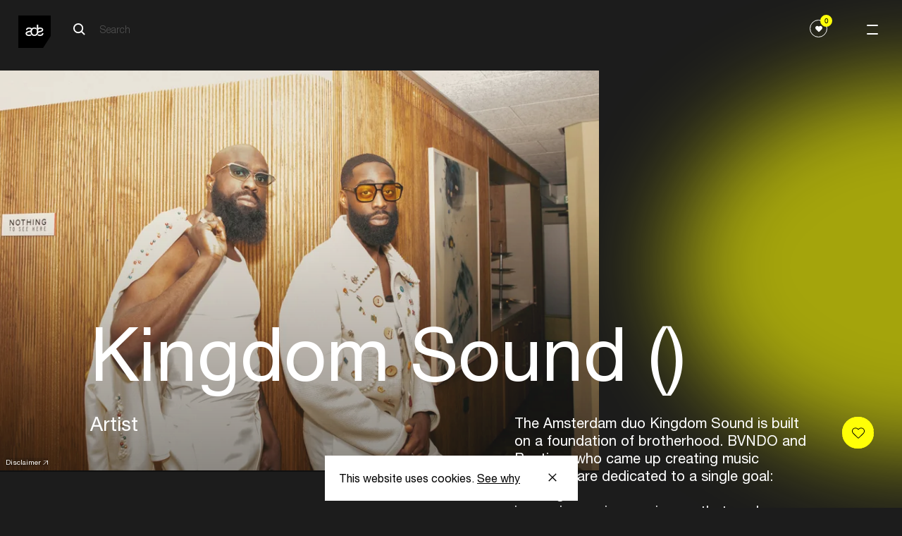

--- FILE ---
content_type: text/html; charset=UTF-8
request_url: https://www.amsterdam-dance-event.nl/en/artists-speakers/kingdom-sound/1980269/
body_size: 12580
content:
<!DOCTYPE html>
<html lang="en"
      class="two-columns-header theme-dark">
<head>

  <base href="https://www.amsterdam-dance-event.nl/en/" id="base-url">
  <meta name="apple-itunes-app" content="app-id=6670397726">

      <script>(function (w, d, s, l, i) {
        w[l] = w[l] || [];
        w[l].push({
          'gtm.start':
            new Date().getTime(), event: 'gtm.js',
        });
        var f = d.getElementsByTagName(s)[0],
          j = d.createElement(s), dl = l != 'dataLayer' ? '&l=' + l : '';
        j.async = true;
        j.src =
          'https://www.googletagmanager.com/gtm.js?id=' + i + dl;
        f.parentNode.insertBefore(j, f);
      })(window, document, 'script', 'dataLayer', 'GTM-PH2PZC');</script>
  
    

  
  
          <meta charset="UTF-8">
      <meta name="viewport" content="width=device-width, initial-scale=1.0">
      <meta http-equiv="X-UA-Compatible" content="ie=edge">
      <link rel="apple-touch-icon-precomposed" href="/apple-touch-icon.png" />
      <link rel="apple-touch-icon-precomposed" href="/apple-touch-icon-precomposed.png" />
      <link rel="apple-touch-icon-precomposed" sizes="57x57" href="/apple-touch-icon-57x57.png" />
      <link rel="apple-touch-icon-precomposed" sizes="114x114" href="/apple-touch-icon-114x114.png" />
      <link rel="apple-touch-icon-precomposed" sizes="72x72" href="/apple-touch-icon-72x72.png" />
      <link rel="apple-touch-icon-precomposed" sizes="144x144" href="/apple-touch-icon-144x144.png" />
      <link rel="apple-touch-icon-precomposed" sizes="60x60" href="/apple-touch-icon-60x60.png" />
      <link rel="apple-touch-icon-precomposed" sizes="120x120" href="/apple-touch-icon-120x120.png" />
      <link rel="apple-touch-icon-precomposed" sizes="120x120" href="/apple-touch-icon-120x120-precomposed.png" />
      <link rel="apple-touch-icon-precomposed" sizes="76x76" href="/apple-touch-icon-76x76.png" />
      <link rel="apple-touch-icon-precomposed" sizes="152x152" href="/apple-touch-icon-152x152.png" />
      <link rel="icon" type="image/png" href="/favicon-196x196.png" sizes="196x196" />
      <link rel="icon" type="image/png" href="/favicon-96x96.png" sizes="96x96" />
      <link rel="icon" type="image/png" href="/favicon-32x32.png" sizes="32x32" />
      <link rel="icon" type="image/png" href="/favicon-16x16.png" sizes="16x16" />
      <link rel="icon" type="image/png" href="/favicon-128.png" sizes="128x128" />
      <meta name="application-name" content="Amsterdam Dance Event"/>
      <meta name="msapplication-TileColor" content="#FFFFFF" />
      <meta name="msapplication-TileImage" content="/mstile-144x144.png" />
      <meta name="msapplication-square70x70logo" content="/mstile-70x70.png" />
      <meta name="msapplication-square150x150logo" content="/mstile-150x150.png" />
      <meta name="msapplication-wide310x150logo" content="/mstile-310x150.png" />
      <meta name="msapplication-square310x310logo" content="/mstile-310x310.png" />

      
            


          
        
  <title>Kingdom Sound — ADE</title>

        
  <meta name="description" content="Electronic music gathers here" />
  <meta property="fb:app_id" content="167807463403201">
  <meta property="og:type" content="website" />
  <meta property="og:locale" content="en_US" />
  <meta property="og:title" content="Kingdom Sound — ADE" />
  
  <meta property="og:description" content="Electronic music gathers here" />
  
                <meta property="og:image" content="https://cdn.amsterdam-dance-event.nl/images/images/transforms/_1200x630_crop_center-center_none/2781324/KINGDOM-SOUND-100.webp" />
    <meta property="og:image:width" content="1200" />
    <meta property="og:image:height" content="630" />
        
    <meta name="twitter:image" content="https://cdn.amsterdam-dance-event.nl/images/images/transforms/_1024x512_crop_center-center_none/2781324/KINGDOM-SOUND-100.webp" />
  
  <meta property="og:url" content="https://www.amsterdam-dance-event.nl/en/artists-speakers/kingdom-sound/1980269/" />
  <meta property="og:site_name" content="ADE" />

  <meta name="twitter:card" content="summary_large_image" />
  <meta name="twitter:site" content="ADE_NL" />
  <meta name="twitter:url" content="https://www.amsterdam-dance-event.nl/en/artists-speakers/kingdom-sound/1980269/" />
  <meta name="twitter:title" content="Kingdom Sound — ADE" />
  <meta name="twitter:description" content="Electronic music gathers here" />

      <meta name="robots" content="index, follow" />
  
  <link rel="home" href="https://www.amsterdam-dance-event.nl/en/" />
  <link rel="canonical" href="https://www.amsterdam-dance-event.nl/en/artists-speakers/kingdom-sound/1980269/">
  
            
            <script>
                window.__CONFIG__ = {"activateAosAnimations":false,"activateAosAnimationsMobile":false,"barba__prefetch":false,"config_breakpoint":{"mobile":480,"tablet":768,"tablet_pro":1366,"desktop":1024,"desktop_big":1200,"desktop_extra_big":1400,"desktop_1600":1600},"config_lazysizes":{"preloadClass":"lazypreload","minSize":40,"init":true,"expand":1200,"loadMode":2,"addClasses":true,"ricTimeout":50},"config_playlists_handler":"soundCloudPlaylists","enableFloatingLabels":true,"soundcloud_client_id":"70d2f0ff9af09b006711ec3313c6c66c","imageSizes":{"facebook":{"social-share":[1200,630]},"twitter":{"social-share":[1024,512]},"productImage":{"mobile":[400,212],"tablet":[400,212],"desktop":[500,266]},"benefitsAccordionImage":{"mobile":[350,219],"tablet":[350,219],"desktop":[350,219]},"postImage":{"mobile":[496,282],"tablet":[601,319],"desktop":[1202,638]},"header1":{"mobile":[600,400],"tablet":[1536,500],"desktop":[2048,1000],"desktop_big":[2048,800],"desktop_extra_big":[1400,600]},"headerHomepage":{"mobile":[375,610],"desktop":[1440,713]},"playlistItemPlaylist":{"mobile":[319,179],"tablet":[206,179],"desktop":[292,182],"desktop_big":[323,218]},"shortHeader":{"mobile":[375,265],"tablet":[768,500],"desktop":[1440,521],"desktop_big":[1800,666]},"playlistItemGrid":{"mobile":[378,378],"tablet":[205,318],"desktop":[290,322],"desktop_big":[323,357]},"template3":{"mobile":[340,270],"tablet":[583,291],"desktop":[798,398],"desktop_big":[994,497]},"playlistItem":{"mobile":[319,242],"tablet":[254,254],"desktop":[280,294],"desktop_big":[342,365]},"playlistItemPromoter":{"mobile":[68,68],"tablet":[68,68],"desktop":[68,68],"desktop_big":[68,68]},"promoterLogo":{"mobile":[44,44],"tablet":[99,99],"desktop":[100,100],"desktop_big":[101,101]},"promotersItemGrid":{"mobile":[164,182],"tablet":[164,182],"desktop":[190,211],"desktop_big":[198,220]},"defaultSocialShare":{"facebook":{"width":1200,"height":630},"twitter":{"width":1024,"height":512}},"layoutHome":{"mobile":[375,375],"tablet":[768,768],"desktop":[1024,600],"desktop_big":[1200,600],"desktop_extra_big":[1400,600]},"tile_4_and_5_columns":{"mobile":[275,322]},"circleGrid":{"mobile":[172,172]},"2ColGridMain":{"mobile":[300,322]},"2ColGridSecondary":{"mobile":[100,100]},"layoutSimpleHeading":{"mobile":[375,375],"tablet":[768,768],"desktop":[1024,600],"desktop_big":[1200,600],"desktop_extra_big":[1400,600]},"layoutItem":{"mobile":[375,375],"tablet":[768,768],"desktop":[1024,600],"desktop_big":[1200,600],"desktop_extra_big":[1400,600]},"imgsTxtHor":{"mobile":[600,400],"desktop":[1200,800],"desktop_big":[1500,1000]},"imgsTxtVer":{"mobile":[401,0],"desktop":[801,0],"desktop_big":[1001,0]},"3imgsTxt1":{"mobile":[300,230],"desktop":[600,460]},"3imgsTxt2":{"mobile":[300,300],"desktop":[600,600]},"3imgsTxt3":{"mobile":[300,500],"desktop":[600,1000]},"wideImg":{"mobile":[1000,455],"desktop":[1500,650],"desktop_big":[1900,865]},"venueItem":{"mobile":[500,500],"tablet":[768,768],"desktop":[960,700]},"personItem":{"mobile":[481,0],"tablet":[769,0],"desktop":[901,0]},"personListItem":{"mobile":[200,0]},"homeCarouselSquare":{"mobile":[300,200],"tablet":[500,500]},"homeCarousel":{"mobile":[300,200],"tablet":[580,400]},"blockContent":{"mobile":[600,400],"tablet":[1200,600],"desktop":[1201,601],"desktop_big":[1202,602]},"blockQuote":{"mobile":[100,100]},"blockSpotlight":{"mobile":[375,245],"tablet":[720,445],"desktop":[590,370]},"blockCta":{"mobile":[300,200],"tablet":[768,600],"desktop":[1024,600],"desktop_big":[1200,600],"desktop_extra_big":[1500,600]},"blockVideo":{"mobile":[600,400],"tablet":[1200,600],"desktop":[1201,601],"desktop_big":[1202,602]},"blockListSlider":{"mobile":[600,400],"tablet":[1200,600],"desktop":[1201,601],"desktop_big":[1202,602]},"blockListSponsor":{"mobile":[100,0],"tablet":[100,0],"desktop":[100,0],"desktop_big":[100,0]},"blockListUsp":{"mobile":[100,0],"tablet":[100,0],"desktop":[100,0],"desktop_big":[100,0]},"blockListIndividual":{"mobile":[600,400],"tablet":[1200,600],"desktop":[1201,601],"desktop_big":[1202,602]},"livereportSlider":{"mobile":[60,60],"desktop":[100,100]},"narrowcastingsmall":{"mobile":[147,147],"desktop":[147,147]},"narrowcastinglarge":{"mobile":[206,206],"desktop":[206,206]},"livefeed":{"mobile":[421,421],"desktop":[421,421]},"streamMachine":{"mobile":[52,38]},"heroOverview":{"mobile":[500,847],"tablet":[1140,1000],"desktop":[1200,1053]},"sliderOverview--big":{"mobile":[290,422],"tablet":[704,482]},"sliderOverview--medium":{"mobile":[290,422],"tablet":[490,346]},"sliderOverview--small":{"mobile":[290,422],"tablet":[384,270]},"programPageHeader--big":{"mobile":[312,436],"tablet":[312,436],"desktop":[410,536]},"programPageHeader--small":{"mobile":[267,210],"tablet":[267,210],"desktop":[350,260]},"noFavorites":{"mobile":[420,210],"tablet":[474,210],"desktop":[542,260]},"blockLinkCards":{"mobile":[260,326],"tablet":[360,451],"desktop":[300,376]},"programHighlightsCard":{"mobile":[343,200],"tablet":[394,272],"desktop":[420,290]}}};
        window.__CONFIG_MY_ADE__ = {"maintenance_message":false,"craft_url":"https:\/\/www.amsterdam-dance-event.nl\/api","dsn_url":"https:\/\/4727dd92b8867df15b51a0a3ad0f6f89@o4509920809713664.ingest.de.sentry.io\/4510040557682768","service_url":"https:\/\/service.amsterdam-dance-event.nl","apple_redirect_uri":"https:\/\/www.amsterdam-dance-event.nl\/auth\/apple\/callback","show_banners":false,"enable_delegate_onboarding_redirect":false};
        window.__CONFIG_ENVIRONMENT__ = 'production';
      </script>

            <script>

        // Lazysizes options https://github.com/aFarkas/lazysizes#js-api
    // These number values should also from from PHP config files?
    window.lazySizesConfig = window.lazySizesConfig || {};
    window.lazySizesConfig.customMedia = {
    '--small': '(max-width: 767px)',
    '--medium': '(min-width: 768px)',
    '--tablet-pro': '(min-width: 1024px) and (max-width: 1366px) and (orientation: portrait)',
    '--large': '(min-width: 1024px)',
    '--x-large': '(min-width: 1200px)',
    '--x-big-large': '(min-width: 1400px)',
    '--x-big-1600': '(min-width: 1600px)'
    };
    // !TODO move to config.php
    window.lazySizesConfig.preloadClass = 'lazypreload';
    window.lazySizesConfig.minSize = 40;
    window.lazySizesConfig.init = 1;
    window.lazySizesConfig.expand = 1200;
    window.lazySizesConfig.loadMode = 2;
    window.lazySizesConfig.addClasses = 1;
    window.lazySizesConfig.ricTimeout = 50;
</script>


            
      <link rel="stylesheet" href="https://cdn.plyr.io/3.5.4/plyr.css"/>
              <link rel="stylesheet" href="/build/main-fbf63a86ad97044a8e5c.css">
        <script src="/build/bundle-fbf63a86ad97044a8e5c.js" defer></script>
        <link rel="preload" href="/build/fonts/HelveticaNeueLTStd-Roman.woff2" as="font" type="font/woff2" crossorigin>
      
      
</head>
<body
    data-template="two-columns-header"
  class="two-columns-header theme-dark"
  data-handle="persons"
  data-mode="dark"
  data-auth="0"
>

  <noscript>
    <iframe src="https://www.googletagmanager.com/ns.html?id=GTM-PH2PZC" height="0" width="0" style="display:none;visibility:hidden"></iframe>
  </noscript>


<header class="ade-navigation "><div id="overlay" class="ade-menu-overlay"><div class="ade-menu-overlay__container"><nav class="ade-menu-overlay__content" data-module="_components/menu-overlay/_menu-overlay"><a href="https://www.amsterdam-dance-event.nl/en/"
   class="ade-menu-overlay__logo-container"><!-- Generator: Adobe Illustrator 23.0.6, SVG Export Plug-In . SVG Version: 6.00 Build 0)  --><svg version="1.1" id="Layer_1" xmlns="http://www.w3.org/2000/svg" xmlns:xlink="http://www.w3.org/1999/xlink" x="0px" y="0px"
	 viewBox="0 0 74.9 74.9" style="enable-background:new 0 0 74.9 74.9;" xml:space="preserve" width="57" height="57"><style type="text/css">
	.st0--black{fill:#FFFFFF;}
</style><polygon points="74.9,47.4 57.2,74.9 0,74.9 0,0 74.9,0 "/><g><path class="st0--black" d="M54.5,32.8c0-1.9-2.1-2.4-4-2.4c-2,0-4.1,0.8-4.3,3.1v3.1c0.7-0.2,1.4-0.4,2.2-0.6
		C51.2,35.3,54.5,35,54.5,32.8 M37.2,47.2c-5.8,0-8.9-4.2-9-9.5c-0.7,0.2-1.4,0.4-2.1,0.6C23,39,20,39.4,20,41.7s2.6,2.8,4.5,2.8
		c1.6,0,3.2-0.4,4.1-1.3c0.3,0.7,0.8,1.3,1.2,1.8c0.2,0.2,0.4,0.4,0.6,0.6c-1.4,1.1-3.5,1.6-5.7,1.6c-3.8,0-7.9-1.4-7.9-5.9
		c0-3.6,3-4.6,6.1-5.3c2.9-0.7,6.1-1,6.1-3.3c0-1.9-2.1-2.4-4-2.4c-2,0-4.1,0.8-4.3,3.1h-3.1c0.3-4.5,3.5-5.8,7.6-5.8
		c2.2,0,4.5,0.7,5.8,2.2c1.5-1.4,3.5-2.2,6.1-2.2c1.9,0,3.5,0.5,4.8,1.2v4.4c-1-1.9-2.8-2.9-4.8-2.9c-3.2,0-5.8,2.5-5.8,7.1
		c0,4.5,2.6,7,5.8,7c3.2,0,5.8-2.5,5.8-7V21.2h3.2v7.3c1.3-0.6,2.8-0.8,4.6-0.8c3.2,0,6.9,1.5,6.9,5.3c0,3.6-3.1,4.6-6.1,5.3
		c-2.8,0.6-5.5,1-5.9,2.9l0,0C44.5,44.7,41.7,47.2,37.2,47.2 M50.2,47.2c-2.2,0-4.5-0.5-6-1.7c0.2-0.2,0.3-0.3,0.4-0.4
		c0.5-0.6,0.9-1.3,1.3-2c0.8,1.2,2.7,1.4,4.1,1.4c2.5,0,4.9-0.9,5-3.6h3.1C57.9,45.5,54.4,47.2,50.2,47.2"/></g></svg></a><div class="ade-menu-overlay__dates">21 ––– 25/10</div><a id="menu-opener" class="menu-opener ade-menu-icon__burger-trigger ade-menu-icon__burger-trigger--close"><span class="ade-menu-icon__burger"></span></a><div class="ade-menu-overlay__list-container ade-container"><ul id="nav" class="ade-menu-overlay__list "><li class="ade-menu-overlay__list-item"><a class="ade-menu-overlay__main-link"
               target="_self"
               href="https://www.amsterdam-dance-event.nl/en/tickets/">
              Tickets
            </a></li><li class="ade-menu-overlay__list-item"><a class="ade-menu-overlay__main-link program-page "
               title="Program"
               data-handle="1483"
               href="https://www.amsterdam-dance-event.nl/en/program/">
              Program
            </a></li><li class="ade-menu-overlay__list-item"><a class="ade-menu-overlay__main-link"
               target="_self"
               href="https://www.amsterdam-dance-event.nl/en/participate/">
              Participate
            </a></li><li class="ade-menu-overlay__list-item"><a class="ade-menu-overlay__main-link"
               target="_self"
               href="https://www.amsterdam-dance-event.nl/en/my-ade/">
              Pro Login
            </a></li></ul><ul id="nav" class="ade-menu-overlay__sub-list "><li class="ade-menu-overlay__sub-list-item"><div class="ade-menu-overlay__sub-list-title">
                Conference
              </div><ul><li><a class="ade-menu-overlay__sub-list-link"
                         href="https://www.amsterdam-dance-event.nl/en/ade-pro/">
                        ADE Pro
                      </a></li><li><a class="ade-menu-overlay__sub-list-link"
                         href="https://www.amsterdam-dance-event.nl/en/ade-lab/">
                        ADE Lab
                      </a></li><li><a class="ade-menu-overlay__sub-list-link"
                         href="https://www.amsterdam-dance-event.nl/en/network-and-connect/">
                        Networking
                      </a></li><li><a class="ade-menu-overlay__sub-list-link"
                         href="https://www.amsterdam-dance-event.nl/en/tickets/">
                        Tickets
                      </a></li><li><a class="ade-menu-overlay__sub-list-link"
                         target="_self"
                         href="">
                        ‎
                      </a></li></ul></li><li class="ade-menu-overlay__sub-list-item"><div class="ade-menu-overlay__sub-list-title">
                Festival
              </div><ul><li><a class="ade-menu-overlay__sub-list-link"
                         href="https://www.amsterdam-dance-event.nl/en/ade-festival/">
                        Festival
                      </a></li><li><a class="ade-menu-overlay__sub-list-link"
                         target="_self"
                         href="https://www.amsterdam-dance-event.nl/en/ade-arts-culture/">
                        Arts &amp; Culture
                      </a></li><li><a class="ade-menu-overlay__sub-list-link"
                         href="https://www.amsterdam-dance-event.nl/en/adex750/">
                        ADE x 750
                      </a></li><li><a class="ade-menu-overlay__sub-list-link"
                         target="_self"
                         href="https://www.amsterdam-dance-event.nl/en/program/filter/?section=persons&amp;type=8262%2C8263&amp;from=2025-10-22&amp;to=2025-10-26">
                        Artists
                      </a></li><li><a class="ade-menu-overlay__sub-list-link"
                         target="_self"
                         href="">
                        ‎
                      </a></li><li><a class="ade-menu-overlay__sub-list-link"
                         href="https://www.amsterdam-dance-event.nl/en/festival-fund/">
                        Festival Fund
                      </a></li><li><a class="ade-menu-overlay__sub-list-link"
                         target="_self"
                         href="https://www.amsterdam-dance-event.nl/en/partners/celebrate-safe/33503/">
                        Celebrate Safe
                      </a></li></ul></li><li class="ade-menu-overlay__sub-list-item"><div class="ade-menu-overlay__sub-list-title">
                Practical
              </div><ul><li><a class="ade-menu-overlay__sub-list-link"
                         href="https://www.amsterdam-dance-event.nl/en/ade-app/">
                        ADE App
                      </a></li><li><a class="ade-menu-overlay__sub-list-link"
                         href="https://www.amsterdam-dance-event.nl/en/pro-database/">
                        Pro Database
                      </a></li><li><a class="ade-menu-overlay__sub-list-link"
                         href="https://www.amsterdam-dance-event.nl/en/practical-info/">
                        Practical
                      </a></li><li><a class="ade-menu-overlay__sub-list-link"
                         href="https://www.amsterdam-dance-event.nl/en/accessibility/">
                        Accessibility
                      </a></li></ul></li><li class="ade-menu-overlay__sub-list-item"><div class="ade-menu-overlay__sub-list-title">
                More
              </div><ul><li><a class="ade-menu-overlay__sub-list-link"
                         href="https://www.amsterdam-dance-event.nl/en/news/">
                        News &amp; Updates
                      </a></li><li><a class="ade-menu-overlay__sub-list-link"
                         href="https://www.amsterdam-dance-event.nl/en/faq-and-contact/">
                        FAQ / Contact
                      </a></li><li><a class="ade-menu-overlay__sub-list-link"
                         href="https://www.amsterdam-dance-event.nl/en/about-ade-what-is-ade/">
                        About ADE
                      </a></li><li><a class="ade-menu-overlay__sub-list-link"
                         href="https://www.amsterdam-dance-event.nl/en/commitments/">
                        Commitments
                      </a></li><li><a class="ade-menu-overlay__sub-list-link"
                         href="https://www.amsterdam-dance-event.nl/en/partners/">
                        Partners
                      </a></li><li><a class="ade-menu-overlay__sub-list-link"
                         href="https://www.amsterdam-dance-event.nl/en/press/">
                        Press
                      </a></li><li><a class="ade-menu-overlay__sub-list-link"
                         href="https://www.amsterdam-dance-event.nl/en/careers/">
                        Careers
                      </a></li></ul></li></ul></div></nav></div></div><div class="ade-navigation__closed headroom--dark"><a href="https://www.amsterdam-dance-event.nl/en/"
       class="ade-navigation__logo-container"><!-- Generator: Adobe Illustrator 23.0.6, SVG Export Plug-In . SVG Version: 6.00 Build 0)  --><svg version="1.1" id="Layer_1" xmlns="http://www.w3.org/2000/svg" xmlns:xlink="http://www.w3.org/1999/xlink" x="0px" y="0px"
	 viewBox="0 0 74.9 74.9" style="enable-background:new 0 0 74.9 74.9;" xml:space="preserve" width="57" height="57"><style type="text/css">
	.st0--black{fill:#FFFFFF;}
</style><polygon points="74.9,47.4 57.2,74.9 0,74.9 0,0 74.9,0 "/><g><path class="st0--black" d="M54.5,32.8c0-1.9-2.1-2.4-4-2.4c-2,0-4.1,0.8-4.3,3.1v3.1c0.7-0.2,1.4-0.4,2.2-0.6
		C51.2,35.3,54.5,35,54.5,32.8 M37.2,47.2c-5.8,0-8.9-4.2-9-9.5c-0.7,0.2-1.4,0.4-2.1,0.6C23,39,20,39.4,20,41.7s2.6,2.8,4.5,2.8
		c1.6,0,3.2-0.4,4.1-1.3c0.3,0.7,0.8,1.3,1.2,1.8c0.2,0.2,0.4,0.4,0.6,0.6c-1.4,1.1-3.5,1.6-5.7,1.6c-3.8,0-7.9-1.4-7.9-5.9
		c0-3.6,3-4.6,6.1-5.3c2.9-0.7,6.1-1,6.1-3.3c0-1.9-2.1-2.4-4-2.4c-2,0-4.1,0.8-4.3,3.1h-3.1c0.3-4.5,3.5-5.8,7.6-5.8
		c2.2,0,4.5,0.7,5.8,2.2c1.5-1.4,3.5-2.2,6.1-2.2c1.9,0,3.5,0.5,4.8,1.2v4.4c-1-1.9-2.8-2.9-4.8-2.9c-3.2,0-5.8,2.5-5.8,7.1
		c0,4.5,2.6,7,5.8,7c3.2,0,5.8-2.5,5.8-7V21.2h3.2v7.3c1.3-0.6,2.8-0.8,4.6-0.8c3.2,0,6.9,1.5,6.9,5.3c0,3.6-3.1,4.6-6.1,5.3
		c-2.8,0.6-5.5,1-5.9,2.9l0,0C44.5,44.7,41.7,47.2,37.2,47.2 M50.2,47.2c-2.2,0-4.5-0.5-6-1.7c0.2-0.2,0.3-0.3,0.4-0.4
		c0.5-0.6,0.9-1.3,1.3-2c0.8,1.2,2.7,1.4,4.1,1.4c2.5,0,4.9-0.9,5-3.6h3.1C57.9,45.5,54.4,47.2,50.2,47.2"/></g></svg></a><div class="ade-navigation__wrapper "><div class="ade-navigation__wrapper__left"><div class="ade-navigation__search"><div class="ade-navigation__search__button"><form action="https://www.amsterdam-dance-event.nl/en/search/" class="ade-navigation__search__form ade-navigation__search__form--white"><?xml version="1.0" encoding="UTF-8"?><svg width="18px" height="18px" viewBox="0 0 18 18" version="1.1" xmlns="http://www.w3.org/2000/svg" xmlns:xlink="http://www.w3.org/1999/xlink"><!-- Generator: Sketch 57.1 (83088) - https://sketch.com --><title>search-icon-black</title><desc>Created with Sketch.</desc><g id="Page-1" stroke="none" stroke-width="1" fill="none" fill-rule="evenodd"><g id="search-icon-black" transform="translate(1.000000, 1.000000)" stroke="#FFFFFF" stroke-width="2"><path d="M16,16 L11,11" id="Path"></path><circle id="Oval" cx="6.5" cy="6.5" r="6.5"></circle></g></g></svg><input type="search" class="search__input search__input--white" name="q" placeholder="Search" value=""  disabled><input type="submit" class="search__submit" value="Search"></form></div></div><div 
  id="search__overlay" 
  class="search__overlay"
  data-module="_components/search-overlay/_search-overlay"
><a href="https://www.amsterdam-dance-event.nl/en/"
       class="ade-navigation__logo-container"><!-- Generator: Adobe Illustrator 23.0.6, SVG Export Plug-In . SVG Version: 6.00 Build 0)  --><svg version="1.1" id="Layer_1" xmlns="http://www.w3.org/2000/svg" xmlns:xlink="http://www.w3.org/1999/xlink" x="0px" y="0px"
	 viewBox="0 0 74.9 74.9" style="enable-background:new 0 0 74.9 74.9;" xml:space="preserve" width="57" height="57"><style type="text/css">
	.st0--black{fill:#FFFFFF;}
</style><polygon points="74.9,47.4 57.2,74.9 0,74.9 0,0 74.9,0 "/><g><path class="st0--black" d="M54.5,32.8c0-1.9-2.1-2.4-4-2.4c-2,0-4.1,0.8-4.3,3.1v3.1c0.7-0.2,1.4-0.4,2.2-0.6
		C51.2,35.3,54.5,35,54.5,32.8 M37.2,47.2c-5.8,0-8.9-4.2-9-9.5c-0.7,0.2-1.4,0.4-2.1,0.6C23,39,20,39.4,20,41.7s2.6,2.8,4.5,2.8
		c1.6,0,3.2-0.4,4.1-1.3c0.3,0.7,0.8,1.3,1.2,1.8c0.2,0.2,0.4,0.4,0.6,0.6c-1.4,1.1-3.5,1.6-5.7,1.6c-3.8,0-7.9-1.4-7.9-5.9
		c0-3.6,3-4.6,6.1-5.3c2.9-0.7,6.1-1,6.1-3.3c0-1.9-2.1-2.4-4-2.4c-2,0-4.1,0.8-4.3,3.1h-3.1c0.3-4.5,3.5-5.8,7.6-5.8
		c2.2,0,4.5,0.7,5.8,2.2c1.5-1.4,3.5-2.2,6.1-2.2c1.9,0,3.5,0.5,4.8,1.2v4.4c-1-1.9-2.8-2.9-4.8-2.9c-3.2,0-5.8,2.5-5.8,7.1
		c0,4.5,2.6,7,5.8,7c3.2,0,5.8-2.5,5.8-7V21.2h3.2v7.3c1.3-0.6,2.8-0.8,4.6-0.8c3.2,0,6.9,1.5,6.9,5.3c0,3.6-3.1,4.6-6.1,5.3
		c-2.8,0.6-5.5,1-5.9,2.9l0,0C44.5,44.7,41.7,47.2,37.2,47.2 M50.2,47.2c-2.2,0-4.5-0.5-6-1.7c0.2-0.2,0.3-0.3,0.4-0.4
		c0.5-0.6,0.9-1.3,1.3-2c0.8,1.2,2.7,1.4,4.1,1.4c2.5,0,4.9-0.9,5-3.6h3.1C57.9,45.5,54.4,47.2,50.2,47.2"/></g></svg></a><div class="ade-navigation__search"><div class="ade-navigation__search__button"><form action="https://www.amsterdam-dance-event.nl/en/search/" class="ade-navigation__search__form--overlay"><?xml version="1.0" encoding="UTF-8"?><svg width="18px" height="18px" viewBox="0 0 18 18" version="1.1" xmlns="http://www.w3.org/2000/svg" xmlns:xlink="http://www.w3.org/1999/xlink"><!-- Generator: Sketch 53.2 (72643) - https://sketchapp.com --><title>Search Copy 5</title><desc>Created with Sketch.</desc><g id="Symbols" stroke="none" stroke-width="1" fill="none" fill-rule="evenodd" stroke-linejoin="round"><g id="NAV_BLACK" transform="translate(-120.000000, -39.000000)" stroke="#000000" stroke-width="2"><g id="Group-4"><g id="Group-2" transform="translate(38.000000, 29.000000)"><g id="Search-Copy-5" transform="translate(83.000000, 11.000000)"><path d="M16,16 L11,11" id="Path"></path><circle id="Oval" cx="6.5" cy="6.5" r="6.5"></circle></g></g></g></g></g></svg><input type="search" class="search__input" name="q" placeholder="Search" value=""><input type="submit" class="search__submit" value="Search"></form></div></div><div class="search__overlay__container"><a class="search__overlay__button"><span></span></a></div></div></div><div class="ade-navigation__wrapper__right"><div class="ade-navigation-favorites__wrapper"><button class="ade-navigation-favourites-button  " data-module="_components/navigation-favourites-button/navigation-favourites-button" data-url="https://www.amsterdam-dance-event.nl/en/my-ade/favorites/?section=events&amp;type=8262%2C8263&amp;from=2025-10-22&amp;to=2025-10-26&amp;favorites=1"><div class="ade-navigation-favourites-button__wrapper"><div class="ade-navigation-favourites-button__count favorites-count">0</div><div class="ade-navigation-favourites-button__icon"><svg width="1em" height="1em" viewBox="0 0 25 21" fill="none" xmlns="http://www.w3.org/2000/svg"><path d="M22.4652 1.46589C21.157 0.403411 19.4499 -0.108609 17.6581 0.0224758C15.8642 0.154054 14.1749 0.916908 12.9005 2.1701L12.5 2.56385L12.0995 2.1701C10.8245 0.916416 9.13468 0.153068 7.34183 0.0205046C5.5495 -0.112059 3.84288 0.401439 2.53524 1.4654L2.52758 1.4718C0.565354 3.07094 0.074541 4.99237 0.00821501 6.32391C-0.0882128 8.26555 0.668924 10.2274 2.03371 11.5727L10.9821 20.3786C11.3887 20.7792 11.9275 21 12.5 21C13.0755 21 13.6142 20.7812 14.0178 20.384L22.9662 11.5782C24.3315 10.2298 25.0886 8.26456 24.9917 6.32096C24.9249 4.98892 24.4325 3.06552 22.4652 1.46589Z" fill="currentColor"/></svg></div></div></button></div><div class="ade-container" data-module="_components/navigation/navigation"></div></div></div><a id="menu-opener" class="menu-opener ade-menu-icon__burger-trigger"><span class="ade-menu-icon__burger"></span></a></div></header><main><div><div class="ade-two-columns-header" data-module="_layouts/two-columns-header/two-columns-header"><div class="ade-container ade-container--no-mobile ade-persons-entry__image-wrapper"><div class="image-wrapper"><picture class="" data-image-type="personItem"><source
          data-srcset="https://cdn.amsterdam-dance-event.nl/images/images/transforms/_901xAUTO_crop_center-center_none/2781324/KINGDOM-SOUND-100.webp 1x, https://cdn.amsterdam-dance-event.nl/images/images/transforms/_1802xAUTO_crop_center-center_none/2781324/KINGDOM-SOUND-100.webp 2x"
          media="(min-width: 1025px)"
          srcset="[data-uri]"
          type="image/webp"
        /><source
          data-srcset="https://cdn.amsterdam-dance-event.nl/images/images/transforms/_769xAUTO_crop_center-center_none/2781324/KINGDOM-SOUND-100.webp 1x, https://cdn.amsterdam-dance-event.nl/images/images/transforms/_1538xAUTO_crop_center-center_none/2781324/KINGDOM-SOUND-100.webp 2x"
          media="(min-width: 481px)"
          srcset="[data-uri]"
          type="image/webp"
        /><source
          data-srcset="https://cdn.amsterdam-dance-event.nl/images/images/transforms/_481xAUTO_crop_center-center_none/2781324/KINGDOM-SOUND-100.webp 1x, https://cdn.amsterdam-dance-event.nl/images/images/transforms/_962xAUTO_crop_center-center_none/2781324/KINGDOM-SOUND-100.webp 2x"
          media="(min-width: 1px)"
          srcset="[data-uri]"
          type="image/webp"
        /><source
          data-srcset="https://cdn.amsterdam-dance-event.nl/images/images/transforms/_901xAUTO_crop_center-center_none/KINGDOM-SOUND-100.jpg 1x, https://cdn.amsterdam-dance-event.nl/images/images/transforms/_1802xAUTO_crop_center-center_none/KINGDOM-SOUND-100.jpg 2x"
          media="(min-width: 1025px)"
          srcset="[data-uri]"
          type="image/jpeg"
        /><source
          data-srcset="https://cdn.amsterdam-dance-event.nl/images/images/transforms/_769xAUTO_crop_center-center_none/KINGDOM-SOUND-100.jpg 1x, https://cdn.amsterdam-dance-event.nl/images/images/transforms/_1538xAUTO_crop_center-center_none/KINGDOM-SOUND-100.jpg 2x"
          media="(min-width: 481px)"
          srcset="[data-uri]"
          type="image/jpeg"
        /><source
          data-srcset="https://cdn.amsterdam-dance-event.nl/images/images/transforms/_481xAUTO_crop_center-center_none/KINGDOM-SOUND-100.jpg 1x, https://cdn.amsterdam-dance-event.nl/images/images/transforms/_962xAUTO_crop_center-center_none/KINGDOM-SOUND-100.jpg 2x"
          media="(min-width: 1px)"
          srcset="[data-uri]"
          type="image/jpeg"
        /><img
      src="https://cdn.amsterdam-dance-event.nl/images/images/transforms/_481xAUTO_crop_center-center_none/KINGDOM-SOUND-100.jpg"
      data-lowsrc="https://cdn.amsterdam-dance-event.nl/images/images/transforms/_120xAUTO_crop_center-center_35_none/KINGDOM-SOUND-100.jpg"
      class="lazyload blur-up ade-two-columns-header__image ade-mbottom--big"
      alt=""
      style="max-width: 100%"
    /></picture><div class="image-shadow"></div><noscript><img
      src="https://cdn.amsterdam-dance-event.nl/images/images/transforms/_481xAUTO_crop_center-center_none/KINGDOM-SOUND-100.jpg"
      class="ade-two-columns-header__image ade-mbottom--big"
      alt=""
    /></noscript></div><div class="link-privacy-image ade-persons-entry__link-privacy-image"><a class="link-privacy-image__link" 
      href="https://www.amsterdam-dance-event.nl/en/disclaimer/" 
      target="_blank"
    >
      Disclaimer    </a></div></div><div class="ade-container ade-two-columns-header__left-container"><div class="ade-two-columns-header__left"><div><h1 class="ade-mega-heading ade-two-columns-header__mega-heading">
        Kingdom Sound ()
      </h1><div class="ade-two-columns-header__info">
                  
                                    Artist

            
                  
              </div></div></div><div class="ade-two-columns-header__main ade-container"><script>
      // currentUser is not available immediately, so we need to wait for it
      setTimeout(() => {
        window.dataLayer = window.dataLayer || [];
        window.dataLayer.push({
          'event' : 'View_Content',
          'custom_type': 'person',
          'products': [
            {
              'id': '1980269',
              'title': 'Kingdom Sound',
            },
          ],
          custom_user: window.currentUser
        });
      }, 2500);
    </script><div class="ade-two-columns-header__text-container"><div class="ade-two-columns-header__text ade-wysiwyg"
           data-module="_layouts/two-columns-header/read-more"
           data-read-more="Read more"
           data-read-less="Read less"><p>The Amsterdam duo Kingdom Sound is built on a foundation of brotherhood. BVNDO and<br />Boatism, who came up creating music together, are dedicated to a single goal: crafting<br />immersive sonic experiences that are less about genre and more about pure, uplifting feeling.<br />Theirs is a universal language of joy, guided by a core motto: "Wherever we play, the music will<br />always be the biggest ego in the room”<br />Their signature sound is a direct reflection of their shared upbringing and heritage. Growing up<br />in Amsterdam’s vibrant southeast, a breeding ground for creatives who make something out of<br />nothing, BVNDO and Boatism discovered a mutual, deep rooted passion for the rhythms that<br />defined their world: the pulse of house, the vibrant grooves of highlife, and the modern energy<br />of afrobeats, all informed by their Ghanaian roots. This rich personal and cultural tapestry is the<br />foundational bedrock of everything they create.<br />A Kingdom Sound moment is defined by a welcoming atmosphere and a palpable, feel good<br />energy. They are suppliers of rhythm, curators of mood, and your guides to getting lost in the<br />music. They play the tracks that make your body move, connecting dots across genres, styles,<br />and eras to create a journey that is joyful, sensual, and utterly unforgettable.</p></div><div id="ade-read-more"
           class="ade-two-columns-header__text ade-two-columns-header__read-more">
        Read more
      </div><div></div><div><div class="social-buttons"><div class="social-buttons__title">
    Social
  </div><ul class="social-buttons__items"></ul></div></div></div></div></div><div class="ade-two-columns-header__blocks"><div class="ade-container ade-mbottom--big"><div class="item-events__main-title">Artist &amp; Speaker Program</div><ul class=""><h4 class="item-events__date"><span class="mobile">
      Thursday, Oct 23
    </span><span class="desktop">
      Thursday, October 23
    </span></h4><li class="item-events  show-tickets"><a href="https://www.amsterdam-dance-event.nl/en/program/2025/stewww/2699550/" class="item-events__link" target="_blank"><span class="item-events__info"><span class="item-events__info--content"><h2 class="item-events__title">STEWWW</h2><div class="item-events__secondline"><h3 class="item-events__subtitle">
            Major League DJz, Rancido, Kingdom Sound, Lashanti, Nivek
            <span class="item-events__category">
                            Audiovisual &amp; Immersive Arts / Nighttime events / Unique venues / Visual spectacles / Afrobeats / Amapiano / Deep House
            </span></h3></div></span><span class="item-events__location"><span>
          Fabrique des Lumières
        </span></span><span class="item-events__time">
                  20:00
                </span></span></a><a href="https://www.amsterdam-dance-event.nl/en/program/2025/stewww/2699550/" class="item-events__buy-tickets ade-button ade-button--arrow" target="_blank">
    View Event
  </a></li><li class="item-events  show-tickets"><a href="https://www.amsterdam-dance-event.nl/en/program/2025/club-sounds-with-tiffany-calver-yusu-selectors-kurashi-kingdom-sounds-and-maey/2776136/" class="item-events__link" target="_blank"><span class="item-events__info"><span class="item-events__info--content"><h2 class="item-events__title">Club Sounds with Tiffany Calver, Yusu Selectors, Kurashi, Kingdom Sounds and MAEY</h2><div class="item-events__secondline"><h3 class="item-events__subtitle"><span class="item-events__category"></span></h3></div></span><span class="item-events__location"><span>
          Soho House
        </span></span><span class="item-events__time">
                  20:00
                </span></span></a><a href="https://www.amsterdam-dance-event.nl/en/program/2025/club-sounds-with-tiffany-calver-yusu-selectors-kurashi-kingdom-sounds-and-maey/2776136/" class="item-events__buy-tickets ade-button ade-button--arrow" target="_blank">
    View Event
  </a></li><h4 class="item-events__date"><span class="mobile">
      Friday, Oct 24
    </span><span class="desktop">
      Friday, October 24
    </span></h4><li class="item-events  show-tickets"><a href="https://www.amsterdam-dance-event.nl/en/program/2025/palet/2723378/" class="item-events__link" target="_blank"><span class="item-events__info"><span class="item-events__info--content"><h2 class="item-events__title">Palet at Sissi's</h2><div class="item-events__secondline"><h3 class="item-events__subtitle">
            Aldonna, Bebe Bad, BELLA, Boris Coelman, Fafi Abdel Nour, JAEL, Jenny Cara, Kalle Pablo, Kingdom Sound, NIKS, PAURRO,  TINS
            <span class="item-events__category"></span></h3></div></span><span class="item-events__location"><span>
          Sissi&#039;s Amsterdam
        </span></span><span class="item-events__time">
                  21:00
                </span></span></a><a href="https://www.amsterdam-dance-event.nl/en/program/2025/palet/2723378/" class="item-events__buy-tickets ade-button ade-button--arrow" target="_blank">
    View Event
  </a></li></ul></div><div class="ade-container ade-mbottom--big"></div><div class="ade-container ade-mbottom--big"><div class="ade-section-header ade-section-header--underline "><div class="ade-section-header__left ade-h2"><h2 class="ade-h2">
            Related Artists &amp; Speakers
        </h2><div class="ade-section-header__link-wrap"></div></div><div></div></div><div class="ade-list__wrapper"><ul class="ade-list"><li class="ade-list__item ade-text ade-text--big"><a href="https://www.amsterdam-dance-event.nl/en/artists-speakers/coco-coquelicot/1963533/" class="ade-list__item-link ade-text ade-text--big ade-hover">
          Coco Coquelicot (NL)
        </a></li><li class="ade-list__item ade-text ade-text--big"><a href="https://www.amsterdam-dance-event.nl/en/artists-speakers/dennis-cartier/2704717/" class="ade-list__item-link ade-text ade-text--big ade-hover">
          Dennis Cartier (BE)
        </a></li><li class="ade-list__item ade-text ade-text--big"><a href="https://www.amsterdam-dance-event.nl/en/artists-speakers/kitanov/2735171/" class="ade-list__item-link ade-text ade-text--big ade-hover">
          Kitanov (AR)
        </a></li><li class="ade-list__item ade-text ade-text--big"><a href="https://www.amsterdam-dance-event.nl/en/artists-speakers/louie-vega/12433/" class="ade-list__item-link ade-text ade-text--big ade-hover">
          Louie Vega (US)
        </a></li><li class="ade-list__item ade-text ade-text--big"><a href="https://www.amsterdam-dance-event.nl/en/artists-speakers/mela-q/2667148/" class="ade-list__item-link ade-text ade-text--big ade-hover">
          Mela Q (IT)
        </a></li><li class="ade-list__item ade-text ade-text--big"><a href="https://www.amsterdam-dance-event.nl/en/artists-speakers/micha-exclusive-cars/2710647/" class="ade-list__item-link ade-text ade-text--big ade-hover">
          Micha Exclusive Cars (NL)
        </a></li><li class="ade-list__item ade-text ade-text--big"><a href="https://www.amsterdam-dance-event.nl/en/artists-speakers/nicole-chen-sg/2770494/" class="ade-list__item-link ade-text ade-text--big ade-hover">
          Nicole Chen (SG)
        </a></li><li class="ade-list__item ade-text ade-text--big"><a href="https://www.amsterdam-dance-event.nl/en/artists-speakers/plan-g-b2b-plan-m/2590400/" class="ade-list__item-link ade-text ade-text--big ade-hover">
          Plan G b2b Plan M (NL)
        </a></li><li class="ade-list__item ade-text ade-text--big"><a href="https://www.amsterdam-dance-event.nl/en/artists-speakers/ramsey-neville/2622996/" class="ade-list__item-link ade-text ade-text--big ade-hover">
          RAMSEY NEVILLE (NL)
        </a></li><li class="ade-list__item ade-text ade-text--big"><a href="https://www.amsterdam-dance-event.nl/en/artists-speakers/soothsayer/2772469/" class="ade-list__item-link ade-text ade-text--big ade-hover">
          Soothsayer
        </a></li><li class="ade-list__item ade-text ade-text--big"><a href="https://www.amsterdam-dance-event.nl/en/artists-speakers/vluarr/1837885/" class="ade-list__item-link ade-text ade-text--big ade-hover">
          Vluarr (NL)
        </a></li><li class="ade-list__item ade-text ade-text--big"><a href="https://www.amsterdam-dance-event.nl/en/artists-speakers/xinzi-han/2759414/" class="ade-list__item-link ade-text ade-text--big ade-hover">
          XINZI HAN (CN)
        </a></li></ul></div></div></div></div></div></main><div
  class="action-bar action-bar--fixed"
  data-module="_components/action-bar/action-bar"
  data-item-id='1980269'  data-favorite-type='persons'><div class="favorite-button-placeholder"><button
  class="ade-favourites-button item__favorite-btn ade-favourites-button--float"
><div class="ade-favourites-button__wrapper"><div class="ade-favourites-button__info ade-favourites-button__info--add">+</div><div class="ade-favourites-button__info ade-favourites-button__info--remove">-</div><div class="ade-favourites-button__icon ade-favourites-button__icon--filled"><svg width="1em" height="1em" viewBox="0 0 25 21" fill="none" xmlns="http://www.w3.org/2000/svg"><path d="M22.4652 1.46589C21.157 0.403411 19.4499 -0.108609 17.6581 0.0224758C15.8642 0.154054 14.1749 0.916908 12.9005 2.1701L12.5 2.56385L12.0995 2.1701C10.8245 0.916416 9.13468 0.153068 7.34183 0.0205046C5.5495 -0.112059 3.84288 0.401439 2.53524 1.4654L2.52758 1.4718C0.565354 3.07094 0.074541 4.99237 0.00821501 6.32391C-0.0882128 8.26555 0.668924 10.2274 2.03371 11.5727L10.9821 20.3786C11.3887 20.7792 11.9275 21 12.5 21C13.0755 21 13.6142 20.7812 14.0178 20.384L22.9662 11.5782C24.3315 10.2298 25.0886 8.26456 24.9917 6.32096C24.9249 4.98892 24.4325 3.06552 22.4652 1.46589Z" fill="currentColor"/></svg></div><div class="ade-favourites-button__icon ade-favourites-button__icon--empty"><svg width="1em" height="1em" viewBox="0 0 25 21" fill="none" xmlns="http://www.w3.org/2000/svg"><path d="M22.4652 1.4659C21.157 0.403414 19.4499 -0.10861 17.6581 0.022476C15.8642 0.154055 14.1749 0.916915 12.9005 2.17012L12.5 2.56387L12.0995 2.17012C10.8245 0.916423 9.13468 0.153069 7.34183 0.0205048C5.5495 -0.11206 3.84288 0.401442 2.53524 1.46541L2.52758 1.47181C0.565354 3.07096 0.074541 4.99241 0.00821501 6.32396C-0.0882128 8.26561 0.668924 10.2275 2.03371 11.5728L10.9821 20.3787C11.3887 20.7794 11.9275 21.0002 12.5 21.0002C13.0755 21.0002 13.6142 20.7814 14.0178 20.3842L22.9662 11.5782C24.3315 10.2299 25.0886 8.26462 24.9917 6.32101C24.9249 4.98896 24.4325 3.06554 22.4652 1.4659ZM22.0427 10.6513L22.0228 10.671L13.0688 19.4823C12.8994 19.6454 12.7076 19.7282 12.5 19.7282C12.2918 19.7282 12.0995 19.645 11.9296 19.4808L11.926 19.4774L2.97707 10.671C1.86892 9.57992 1.25361 7.98668 1.33116 6.40922C1.40667 4.87315 2.13728 3.46718 3.38829 2.45003C5.58777 0.664107 8.97805 0.905088 11.1097 2.99753L11.1148 3.00246L12.5 4.36704L13.8852 3.00246C16.0188 0.90361 19.4101 0.657701 21.6075 2.44214L21.6116 2.44559C22.858 3.46077 23.5856 4.86822 23.6611 6.40823C23.7381 7.98176 23.1336 9.56563 22.0427 10.6513Z" fill="currentColor"/></svg></div></div></button></div></div><footer><div class="footer__container "><div class="ade-container"><div class="footer__content--column"><div class="footer__title">
          Follow us
        </div><div class="footer__text">
          Subscribe to our newsletter and receive the latest updates
        </div></div><div class="footer__content--column"><div class="footer__social-container"><div class="footer__social-icons"><ul class="footer__social-icons"><li class="footer__social-icon footer__social-icon--facebook"><a href="https://www.facebook.com/amsterdamdanceevent" class="footer__social-icon__link" target="_blank"
                   rel="noreferrer">Fb</a></li><li class="footer__social-icon footer__social-icon--twitter"><a href="https://twitter.com/ADE_NL" class="footer__social-icon__link" target="_blank"
                   rel="noreferrer">Tw</a></li><li class="footer__social-icon footer__social-icon--instagram"><a href="https://instagram.com/amsterdamdanceevent?ref=badge" class="footer__social-icon__link" target="_blank"
                   rel="noreferrer">Ig</a></li><li class="footer__social-icon footer__social-icon--linkedin"><a href="https://www.linkedin.com/company/amsterdam-dance-event" class="footer__social-icon__link" target="_blank"
                   rel="noreferrer">Li</a></li></ul></div></div><a href="https://www.amsterdam-dance-event.nl/en/newsletter/" class="footer__link-subscribe link">Subscribe now</a></div><nav class="footer__links ade-container--half"><ul id="nav" class="footer__list "><li><a class="footer__link disclaimer-page"
                        title="Disclaimer"
                        data-handle="1481"
                        href="https://www.amsterdam-dance-event.nl/en/disclaimer/">
                      Disclaimer
                    </a></li><li><a class="footer__link terms-and-conditions-page"
                        title="Terms &amp; conditions"
                        data-handle="1479"
                        href="https://www.amsterdam-dance-event.nl/en/terms-and-conditions/">
                      Terms &amp; conditions
                    </a></li><li><a class="footer__link privacy-page"
                        title="Privacy"
                        data-handle="1473"
                        href="https://www.amsterdam-dance-event.nl/en/privacy/">
                      Privacy
                    </a></li><li><a class="footer__link privacy-page"
                        title="Main partner: Heineken"
                        data-handle="1473"
                        href="https://www.amsterdam-dance-event.nl/en/privacy/">
                      Main partner: Heineken
                    </a></li></ul></nav><div class="footer__columns"><div class="footer__column"><div class="footer__column-item left">
            ADE is organised by the Amsterdam Dance Event Foundation.<br/>Founding partner: <a href="https://www.bumastemra.nl/en/?utm_source=Partner%20-%20Buma%20link&utm_campaign=ADE%202019-07-Festival&utm_content=Partner&utm_medium=Site" class="footer__link" target="_blank">BumaStemra</a></div><div class="footer__column-item left">
            Geen 18, geen alcohol
          </div><div class="footer__column-item left">
            Protected by: <a href="https://www.demerkplaats.nl/" class="footer__link" target="_blank">de Merkplaats</a></div></div><div class="footer__column"><a href="https://bravoure.nl/en/?utm_source=Website%20-%20Footer&amp;utm_medium=Website&amp;utm_campaign=Bravoure%20-%202019&amp;utm_content=ADE" class="footer__link footer__item-link" target="_blank" rel="noopener"
             title="Website by Bravoure global_bravoure">
            Website by Bravoure
          </a></div></div></div></div></footer><div class="ade-cookie-bar" data-module="_components/cookie-consent/cookie-consent"><div class="ade-cookie-bar__wrapper"><p class="ade-cookie-bar__text">This website uses cookies. <a class="ade-cookie-bar__text ade-cookie-bar__text--link" href="/en/privacy/">See why</a></p><button class="ade-cookie-bar__button"><?xml version="1.0" encoding="UTF-8"?><svg width="17px" height="18px" viewBox="0 0 17 18" version="1.1" xmlns="http://www.w3.org/2000/svg" xmlns:xlink="http://www.w3.org/1999/xlink"><title>nav</title><desc>Created with Sketch.</desc><g id="Sprint-1-Deliverables" stroke="none" stroke-width="1" fill="none" fill-rule="evenodd"><g id="5_Overview-Marketing---Desktop-Copy" transform="translate(-1355.000000, -63.000000)" stroke="#000000" stroke-width="2"><g id="Group" transform="translate(1330.000000, 40.000000)"><g id="nav" transform="translate(25.000000, 23.000000)"><g id="Hamburger" transform="translate(0.000000, 0.876984)"><path d="M-2.57238793,8.05743066 L19.5723879,7.99812489" id="down" transform="translate(8.500000, 8.027778) rotate(45.000000) translate(-8.500000, -8.027778) "></path><path d="M-2.57238793,7.99812489 L19.5723879,8.05743066" id="up" transform="translate(8.500000, 8.027778) rotate(-45.000000) translate(-8.500000, -8.027778) "></path></g></g></g></g></g></svg></button></div></div><div class="login-popup__backdrop"><div
    class="login-popup"
    id="login-popup"
    data-module="_components/login-popup/login-popup"
  ><div class="login-popup__header"><div class="login-popup__close-btn"><svg width="15" height="15" viewBox="0 0 15 15" fill="none" xmlns="http://www.w3.org/2000/svg"><path d="M14.4316 2.08322L13.0216 0.673218L7.43164 6.26322L1.84164 0.673218L0.431641 2.08322L6.02164 7.67322L0.431641 13.2632L1.84164 14.6732L7.43164 9.08322L13.0216 14.6732L14.4316 13.2632L8.84164 7.67322L14.4316 2.08322Z" fill="#212121"/></svg></div><h2 class="login-popup__title">
        See something you like?
      </h2><h3 class="login-popup__sub-title">If you want to add your favourites to your profile, register your account or <a href="/my-ade/#login">Login</a>.</h3></div><div class="login-popup__body"><ul class="login-popup__list"><li class="login-popup__list-item login-popup__list-item--schedule"><div class="login-popup__icon login-popup__icon--calendar"><svg width="1em" height="1em" viewBox="0 0 23 24" fill="none" xmlns="http://www.w3.org/2000/svg"><path d="M21.275 2.4H18.4V1.8C18.4 1.64087 18.3394 1.48826 18.2316 1.37574C18.1238 1.26321 17.9775 1.2 17.825 1.2C17.6725 1.2 17.5262 1.26321 17.4184 1.37574C17.3106 1.48826 17.25 1.64087 17.25 1.8V2.4H5.75V1.8C5.75 1.64087 5.68942 1.48826 5.58159 1.37574C5.47375 1.26321 5.3275 1.2 5.175 1.2C5.0225 1.2 4.87625 1.26321 4.76841 1.37574C4.66058 1.48826 4.6 1.64087 4.6 1.8V2.4H1.725C0.77395 2.4 0 3.2076 0 4.2V21C0 21.9924 0.77395 22.8 1.725 22.8H21.275C22.226 22.8 23 21.9924 23 21V4.2C23 3.2076 22.226 2.4 21.275 2.4ZM1.725 3.6H4.6V5.4C4.6 5.55913 4.66058 5.71174 4.76841 5.82426C4.87625 5.93679 5.0225 6 5.175 6C5.3275 6 5.47375 5.93679 5.58159 5.82426C5.68942 5.71174 5.75 5.55913 5.75 5.4V3.6H17.25V5.4C17.25 5.55913 17.3106 5.71174 17.4184 5.82426C17.5262 5.93679 17.6725 6 17.825 6C17.9775 6 18.1238 5.93679 18.2316 5.82426C18.3394 5.71174 18.4 5.55913 18.4 5.4V3.6H21.275C21.4275 3.6 21.5738 3.66321 21.6816 3.77574C21.7894 3.88826 21.85 4.04087 21.85 4.2V7.2H1.15V4.2C1.15 4.04087 1.21058 3.88826 1.31841 3.77574C1.42625 3.66321 1.5725 3.6 1.725 3.6ZM21.275 21.6H1.725C1.5725 21.6 1.42625 21.5368 1.31841 21.4243C1.21058 21.3117 1.15 21.1591 1.15 21V8.4H21.85V21C21.85 21.1591 21.7894 21.3117 21.6816 21.4243C21.5738 21.5368 21.4275 21.6 21.275 21.6Z" fill="currentColor"/><path d="M17.8246 13.2H5.17461C5.02211 13.2 4.87586 13.1368 4.76802 13.0243C4.66019 12.9117 4.59961 12.7591 4.59961 12.6C4.59961 12.4409 4.66019 12.2883 4.76802 12.1757C4.87586 12.0632 5.02211 12 5.17461 12H17.8246C17.9771 12 18.1234 12.0632 18.2312 12.1757C18.339 12.2883 18.3996 12.4409 18.3996 12.6C18.3996 12.7591 18.339 12.9117 18.2312 13.0243C18.1234 13.1368 17.9771 13.2 17.8246 13.2Z" fill="currentColor"/><path d="M17.8246 15.6H5.17461C5.02211 15.6 4.87586 15.5368 4.76802 15.4243C4.66019 15.3117 4.59961 15.1591 4.59961 15C4.59961 14.8409 4.66019 14.6883 4.76802 14.5757C4.87586 14.4632 5.02211 14.4 5.17461 14.4H17.8246C17.9771 14.4 18.1234 14.4632 18.2312 14.5757C18.339 14.6883 18.3996 14.8409 18.3996 15C18.3996 15.1591 18.339 15.3117 18.2312 15.4243C18.1234 15.5368 17.9771 15.6 17.8246 15.6Z" fill="currentColor"/><path d="M10.9246 18H5.17461C5.02211 18 4.87586 17.9368 4.76802 17.8243C4.66019 17.7117 4.59961 17.5591 4.59961 17.4C4.59961 17.2409 4.66019 17.0883 4.76802 16.9757C4.87586 16.8632 5.02211 16.8 5.17461 16.8H10.9246C11.0771 16.8 11.2234 16.8632 11.3312 16.9757C11.439 17.0883 11.4996 17.2409 11.4996 17.4C11.4996 17.5591 11.439 17.7117 11.3312 17.8243C11.2234 17.9368 11.0771 18 10.9246 18Z" fill="currentColor"/></svg></div><p>Create your own schedule</p></li><li class="login-popup__list-item login-popup__list-item--favorites"><div class="login-popup__icon login-popup__icon--heart"><svg width="1em" height="1em" viewBox="0 0 25 21" fill="none" xmlns="http://www.w3.org/2000/svg"><path d="M22.4652 1.4659C21.157 0.403414 19.4499 -0.10861 17.6581 0.022476C15.8642 0.154055 14.1749 0.916915 12.9005 2.17012L12.5 2.56387L12.0995 2.17012C10.8245 0.916423 9.13468 0.153069 7.34183 0.0205048C5.5495 -0.11206 3.84288 0.401442 2.53524 1.46541L2.52758 1.47181C0.565354 3.07096 0.074541 4.99241 0.00821501 6.32396C-0.0882128 8.26561 0.668924 10.2275 2.03371 11.5728L10.9821 20.3787C11.3887 20.7794 11.9275 21.0002 12.5 21.0002C13.0755 21.0002 13.6142 20.7814 14.0178 20.3842L22.9662 11.5782C24.3315 10.2299 25.0886 8.26462 24.9917 6.32101C24.9249 4.98896 24.4325 3.06554 22.4652 1.4659ZM22.0427 10.6513L22.0228 10.671L13.0688 19.4823C12.8994 19.6454 12.7076 19.7282 12.5 19.7282C12.2918 19.7282 12.0995 19.645 11.9296 19.4808L11.926 19.4774L2.97707 10.671C1.86892 9.57992 1.25361 7.98668 1.33116 6.40922C1.40667 4.87315 2.13728 3.46718 3.38829 2.45003C5.58777 0.664107 8.97805 0.905088 11.1097 2.99753L11.1148 3.00246L12.5 4.36704L13.8852 3.00246C16.0188 0.90361 19.4101 0.657701 21.6075 2.44214L21.6116 2.44559C22.858 3.46077 23.5856 4.86822 23.6611 6.40823C23.7381 7.98176 23.1336 9.56563 22.0427 10.6513Z" fill="currentColor"/></svg></div><p>Add events, artists and venues</p></li><li class="login-popup__list-item login-popup__list-item--search"><div class="login-popup__icon login-popup__icon--search"><svg width="37" height="37" viewBox="0 0 37 37" fill="none" xmlns="http://www.w3.org/2000/svg"><path d="M33.917 33.917L24.1367 24.1367" stroke="black" stroke-width="2" stroke-miterlimit="10" stroke-linecap="round" stroke-linejoin="round"/><path d="M15.4154 27.7506C22.2269 27.7506 27.7487 22.2288 27.7487 15.4173C27.7487 8.6058 22.2269 3.08398 15.4154 3.08398C8.60385 3.08398 3.08203 8.6058 3.08203 15.4173C3.08203 22.2288 8.60385 27.7506 15.4154 27.7506Z" stroke="black" stroke-width="2" stroke-miterlimit="10" stroke-linecap="round" stroke-linejoin="round"/></svg></div><p>Easily discover more based on your interests</p></li></ul></div><div class="login-popup__footer"><p class="login-popup__login-text">Already have an account? <a href="/my-ade/#login" class="login-popup-link-js">Login here</a></p></div></div></div><script>window.SERVD_CSRF_TOKEN_NAME = "CRAFT_CSRF_TOKEN";
                function injectCSRF() {
                    var inputs = document.getElementsByName(window.SERVD_CSRF_TOKEN_NAME);
                    var len = inputs.length;
                    if (len > 0) {
                        var xhr = new XMLHttpRequest();
                        xhr.onload = function () {
                            if (xhr.status >= 200 && xhr.status <= 299) {
                                var tokenInfo = JSON.parse(this.responseText);
                                window.csrfTokenValue = tokenInfo.token;
                                window.csrfTokenName = tokenInfo.name;
                                for (var i=0; i<len; i++) {
                                    inputs[i].setAttribute("value", tokenInfo.token);
                                }
                                window.dispatchEvent( new CustomEvent("servd.csrfloaded", {detail: {token: tokenInfo.token}}) );
                            } else {
                                window.dispatchEvent( new CustomEvent("servd.csrffailed") );
                            }

                        };
                        xhr.open("GET", "https://www.amsterdam-dance-event.nl/index.php/actions/servd-asset-storage/csrf-token/get-token/");
                        xhr.send();
                    }
                }
                setTimeout(function(){
                    if (!window.SERVD_MANUAL_CSRF_LOAD) {
                        injectCSRF();
                    }
                }, 50);</script><script defer src="https://static.cloudflareinsights.com/beacon.min.js/vcd15cbe7772f49c399c6a5babf22c1241717689176015" integrity="sha512-ZpsOmlRQV6y907TI0dKBHq9Md29nnaEIPlkf84rnaERnq6zvWvPUqr2ft8M1aS28oN72PdrCzSjY4U6VaAw1EQ==" data-cf-beacon='{"version":"2024.11.0","token":"a0ff0602599c45e6a1230f8bb7ed0f79","server_timing":{"name":{"cfCacheStatus":true,"cfEdge":true,"cfExtPri":true,"cfL4":true,"cfOrigin":true,"cfSpeedBrain":true},"location_startswith":null}}' crossorigin="anonymous"></script>
</body>
</html>


--- FILE ---
content_type: application/javascript; charset=utf-8
request_url: https://www.amsterdam-dance-event.nl/build/bundle-fbf63a86ad97044a8e5c.js
body_size: 277659
content:
try{!function(){var e="undefined"!=typeof window?window:"undefined"!=typeof global?global:"undefined"!=typeof globalThis?globalThis:"undefined"!=typeof self?self:{},t=(new e.Error).stack;t&&(e._sentryDebugIds=e._sentryDebugIds||{},e._sentryDebugIds[t]="31f87ae5-814a-48fb-930e-c24f9376ed63",e._sentryDebugIdIdentifier="sentry-dbid-31f87ae5-814a-48fb-930e-c24f9376ed63")}()}catch(e){}!function(){try{("undefined"!=typeof window?window:"undefined"!=typeof global?global:"undefined"!=typeof globalThis?globalThis:"undefined"!=typeof self?self:{}).SENTRY_RELEASE={id:"production"}}catch(e){}}(),function(e){function t(t){for(var r,n,o=t[0],a=t[1],s=0,u=[];s<o.length;s++)n=o[s],Object.prototype.hasOwnProperty.call(i,n)&&i[n]&&u.push(i[n][0]),i[n]=0;for(r in a)Object.prototype.hasOwnProperty.call(a,r)&&(e[r]=a[r]);for(l&&l(t);u.length;)u.shift()()}var r={},n={12:0},i={12:0};function o(t){if(r[t])return r[t].exports;var n=r[t]={i:t,l:!1,exports:{}};return e[t].call(n.exports,n,n.exports,o),n.l=!0,n.exports}o.e=function(e){var t=[];n[e]?t.push(n[e]):0!==n[e]&&{8:1,9:1,14:1,15:1,21:1,22:1}[e]&&t.push(n[e]=new Promise((function(t,r){for(var i=({}[e]||e)+"-fbf63a86ad97044a8e5c.css",a=o.p+i,s=document.getElementsByTagName("link"),u=0;u<s.length;u++){var l=(f=s[u]).getAttribute("data-href")||f.getAttribute("href");if("stylesheet"===f.rel&&(l===i||l===a))return t()}var c=document.getElementsByTagName("style");for(u=0;u<c.length;u++){var f;if((l=(f=c[u]).getAttribute("data-href"))===i||l===a)return t()}var d=document.createElement("link");d.rel="stylesheet",d.type="text/css",d.onload=t,d.onerror=function(t){var i=t&&t.target&&t.target.src||a,o=new Error("Loading CSS chunk "+e+" failed.\n("+i+")");o.request=i,delete n[e],d.parentNode.removeChild(d),r(o)},d.href=a,document.getElementsByTagName("head")[0].appendChild(d)})).then((function(){n[e]=0})));var r=i[e];if(0!==r)if(r)t.push(r[2]);else{var a=new Promise((function(t,n){r=i[e]=[t,n]}));t.push(r[2]=a);var s,u=document.createElement("script");u.charset="utf-8",u.timeout=120,o.nc&&u.setAttribute("nonce",o.nc),u.src=function(e){return o.p+""+e+".bundle-fbf63a86ad97044a8e5c.js"}(e);var l=new Error;s=function(t){u.onerror=u.onload=null,clearTimeout(c);var r=i[e];if(0!==r){if(r){var n=t&&("load"===t.type?"missing":t.type),o=t&&t.target&&t.target.src;l.message="Loading chunk "+e+" failed.\n("+n+": "+o+")",l.name="ChunkLoadError",l.type=n,l.request=o,r[1](l)}i[e]=void 0}};var c=setTimeout((function(){s({type:"timeout",target:u})}),12e4);u.onerror=u.onload=s,document.head.appendChild(u)}return Promise.all(t)},o.m=e,o.c=r,o.d=function(e,t,r){o.o(e,t)||Object.defineProperty(e,t,{enumerable:!0,get:r})},o.r=function(e){"undefined"!=typeof Symbol&&Symbol.toStringTag&&Object.defineProperty(e,Symbol.toStringTag,{value:"Module"}),Object.defineProperty(e,"__esModule",{value:!0})},o.t=function(e,t){if(1&t&&(e=o(e)),8&t)return e;if(4&t&&"object"==typeof e&&e&&e.__esModule)return e;var r=Object.create(null);if(o.r(r),Object.defineProperty(r,"default",{enumerable:!0,value:e}),2&t&&"string"!=typeof e)for(var n in e)o.d(r,n,function(t){return e[t]}.bind(null,n));return r},o.n=function(e){var t=e&&e.__esModule?function(){return e.default}:function(){return e};return o.d(t,"a",t),t},o.o=function(e,t){return Object.prototype.hasOwnProperty.call(e,t)},o.p="/build/",o.oe=function(e){throw console.error(e),e};var a=window.webpackJsonp=window.webpackJsonp||[],s=a.push.bind(a);a.push=t,a=a.slice();for(var u=0;u<a.length;u++)t(a[u]);var l=s;o(o.s=150)}([function(e,t,r){"use strict";(function(e,n){r.d(t,"i",(function(){return i})),r.d(t,"g",(function(){return o})),r.d(t,"k",(function(){return a})),r.d(t,"j",(function(){return o})),r.d(t,"f",(function(){return u})),r.d(t,"a",(function(){return l})),r.d(t,"b",(function(){return c})),r.d(t,"d",(function(){return f})),r.d(t,"e",(function(){return d})),r.d(t,"h",(function(){return p})),r.d(t,"c",(function(){return h}));
/*!
 * VERSION: 2.1.3
 * DATE: 2019-05-17
 * UPDATES AND DOCS AT: http://greensock.com
 *
 * @license Copyright (c) 2008-2019, GreenSock. All rights reserved.
 * This work is subject to the terms at http://greensock.com/standard-license or for
 * Club GreenSock members, the software agreement that was issued with your membership.
 *
 * @author: Jack Doyle, jack@greensock.com
 */
var i="undefined"!=typeof window?window:e.exports&&void 0!==n?n:{},o=function(e){var t={},r=e.document,n=e.GreenSockGlobals=e.GreenSockGlobals||e;if(n.TweenLite)return n.TweenLite;var i,o,a,s,u,l,c,f=function(e){var t,r=e.split("."),i=n;for(t=0;t<r.length;t++)i[r[t]]=i=i[r[t]]||{};return i},d=f("com.greensock"),p=function(e){var t,r=[],n=e.length;for(t=0;t!==n;r.push(e[t++]));return r},h=function(){},_=(l=Object.prototype.toString,c=l.call([]),function(e){return null!=e&&(e instanceof Array||"object"==typeof e&&!!e.push&&l.call(e)===c)}),g={},m=function(e,r,i,o){this.sc=g[e]?g[e].sc:[],g[e]=this,this.gsClass=null,this.func=i;var a=[];this.check=function(s){for(var u,l,c,d,p=r.length,h=p;--p>-1;)(u=g[r[p]]||new m(r[p],[])).gsClass?(a[p]=u.gsClass,h--):s&&u.sc.push(this);if(0===h&&i)for(c=(l=("com.greensock."+e).split(".")).pop(),d=f(l.join("."))[c]=this.gsClass=i.apply(i,a),o&&(n[c]=t[c]=d),p=0;p<this.sc.length;p++)this.sc[p].check()},this.check(!0)},v=e._gsDefine=function(e,t,r,n){return new m(e,t,r,n)},y=d._class=function(e,t,r){return t=t||function(){},v(e,[],(function(){return t}),r),t};v.globals=n;var b=[0,0,1,1],w=y("easing.Ease",(function(e,t,r,n){this._func=e,this._type=r||0,this._power=n||0,this._params=t?b.concat(t):b}),!0),E=w.map={},S=w.register=function(e,t,r,n){for(var i,o,a,s,u=t.split(","),l=u.length,c=(r||"easeIn,easeOut,easeInOut").split(",");--l>-1;)for(o=u[l],i=n?y("easing."+o,null,!0):d.easing[o]||{},a=c.length;--a>-1;)s=c[a],E[o+"."+s]=E[s+o]=i[s]=e.getRatio?e:e[s]||new e};for((a=w.prototype)._calcEnd=!1,a.getRatio=function(e){if(this._func)return this._params[0]=e,this._func.apply(null,this._params);var t=this._type,r=this._power,n=1===t?1-e:2===t?e:e<.5?2*e:2*(1-e);return 1===r?n*=n:2===r?n*=n*n:3===r?n*=n*n*n:4===r&&(n*=n*n*n*n),1===t?1-n:2===t?n:e<.5?n/2:1-n/2},o=(i=["Linear","Quad","Cubic","Quart","Quint,Strong"]).length;--o>-1;)a=i[o]+",Power"+o,S(new w(null,null,1,o),a,"easeOut",!0),S(new w(null,null,2,o),a,"easeIn"+(0===o?",easeNone":"")),S(new w(null,null,3,o),a,"easeInOut");E.linear=d.easing.Linear.easeIn,E.swing=d.easing.Quad.easeInOut;var x=y("events.EventDispatcher",(function(e){this._listeners={},this._eventTarget=e||this}));(a=x.prototype).addEventListener=function(e,t,r,n,i){i=i||0;var o,a,l=this._listeners[e],c=0;for(this!==s||u||s.wake(),null==l&&(this._listeners[e]=l=[]),a=l.length;--a>-1;)(o=l[a]).c===t&&o.s===r?l.splice(a,1):0===c&&o.pr<i&&(c=a+1);l.splice(c,0,{c:t,s:r,up:n,pr:i})},a.removeEventListener=function(e,t){var r,n=this._listeners[e];if(n)for(r=n.length;--r>-1;)if(n[r].c===t)return void n.splice(r,1)},a.dispatchEvent=function(e){var t,r,n,i=this._listeners[e];if(i)for((t=i.length)>1&&(i=i.slice(0)),r=this._eventTarget;--t>-1;)(n=i[t])&&(n.up?n.c.call(n.s||r,{type:e,target:r}):n.c.call(n.s||r))};var P=e.requestAnimationFrame,T=e.cancelAnimationFrame,A=Date.now||function(){return(new Date).getTime()},R=A();for(o=(i=["ms","moz","webkit","o"]).length;--o>-1&&!P;)P=e[i[o]+"RequestAnimationFrame"],T=e[i[o]+"CancelAnimationFrame"]||e[i[o]+"CancelRequestAnimationFrame"];y("Ticker",(function(e,t){var n,i,o,a,l,c=this,f=A(),d=!(!1===t||!P)&&"auto",p=500,_=33,g=function(e){var t,r,s=A()-R;s>p&&(f+=s-_),R+=s,c.time=(R-f)/1e3,t=c.time-l,(!n||t>0||!0===e)&&(c.frame++,l+=t+(t>=a?.004:a-t),r=!0),!0!==e&&(o=i(g)),r&&c.dispatchEvent("tick")};x.call(c),c.time=c.frame=0,c.tick=function(){g(!0)},c.lagSmoothing=function(e,t){if(!arguments.length)return p<1/1e-8;p=e||1/1e-8,_=Math.min(t,p,0)},c.sleep=function(){null!=o&&(d&&T?T(o):clearTimeout(o),i=h,o=null,c===s&&(u=!1))},c.wake=function(e){null!==o?c.sleep():e?f+=-R+(R=A()):c.frame>10&&(R=A()-p+5),i=0===n?h:d&&P?P:function(e){return setTimeout(e,1e3*(l-c.time)+1|0)},c===s&&(u=!0),g(2)},c.fps=function(e){if(!arguments.length)return n;a=1/((n=e)||60),l=this.time+a,c.wake()},c.useRAF=function(e){if(!arguments.length)return d;c.sleep(),d=e,c.fps(n)},c.fps(e),setTimeout((function(){"auto"===d&&c.frame<5&&"hidden"!==(r||{}).visibilityState&&c.useRAF(!1)}),1500)})),(a=d.Ticker.prototype=new d.events.EventDispatcher).constructor=d.Ticker;var O=y("core.Animation",(function(e,t){if(this.vars=t=t||{},this._duration=this._totalDuration=e||0,this._delay=Number(t.delay)||0,this._timeScale=1,this._active=!!t.immediateRender,this.data=t.data,this._reversed=!!t.reversed,Y){u||s.wake();var r=this.vars.useFrames?$:Y;r.add(this,r._time),this.vars.paused&&this.paused(!0)}}));s=O.ticker=new d.Ticker,(a=O.prototype)._dirty=a._gc=a._initted=a._paused=!1,a._totalTime=a._time=0,a._rawPrevTime=-1,a._next=a._last=a._onUpdate=a._timeline=a.timeline=null,a._paused=!1;var k=function(){u&&A()-R>2e3&&("hidden"!==(r||{}).visibilityState||!s.lagSmoothing())&&s.wake();var e=setTimeout(k,2e3);e.unref&&e.unref()};k(),a.play=function(e,t){return null!=e&&this.seek(e,t),this.reversed(!1).paused(!1)},a.pause=function(e,t){return null!=e&&this.seek(e,t),this.paused(!0)},a.resume=function(e,t){return null!=e&&this.seek(e,t),this.paused(!1)},a.seek=function(e,t){return this.totalTime(Number(e),!1!==t)},a.restart=function(e,t){return this.reversed(!1).paused(!1).totalTime(e?-this._delay:0,!1!==t,!0)},a.reverse=function(e,t){return null!=e&&this.seek(e||this.totalDuration(),t),this.reversed(!0).paused(!1)},a.render=function(e,t,r){},a.invalidate=function(){return this._time=this._totalTime=0,this._initted=this._gc=!1,this._rawPrevTime=-1,!this._gc&&this.timeline||this._enabled(!0),this},a.isActive=function(){var e,t=this._timeline,r=this._startTime;return!t||!this._gc&&!this._paused&&t.isActive()&&(e=t.rawTime(!0))>=r&&e<r+this.totalDuration()/this._timeScale-1e-8},a._enabled=function(e,t){return u||s.wake(),this._gc=!e,this._active=this.isActive(),!0!==t&&(e&&!this.timeline?this._timeline.add(this,this._startTime-this._delay):!e&&this.timeline&&this._timeline._remove(this,!0)),!1},a._kill=function(e,t){return this._enabled(!1,!1)},a.kill=function(e,t){return this._kill(e,t),this},a._uncache=function(e){for(var t=e?this:this.timeline;t;)t._dirty=!0,t=t.timeline;return this},a._swapSelfInParams=function(e){for(var t=e.length,r=e.concat();--t>-1;)"{self}"===e[t]&&(r[t]=this);return r},a._callback=function(e){var t=this.vars,r=t[e],n=t[e+"Params"],i=t[e+"Scope"]||t.callbackScope||this;switch(n?n.length:0){case 0:r.call(i);break;case 1:r.call(i,n[0]);break;case 2:r.call(i,n[0],n[1]);break;default:r.apply(i,n)}},a.eventCallback=function(e,t,r,n){if("on"===(e||"").substr(0,2)){var i=this.vars;if(1===arguments.length)return i[e];null==t?delete i[e]:(i[e]=t,i[e+"Params"]=_(r)&&-1!==r.join("").indexOf("{self}")?this._swapSelfInParams(r):r,i[e+"Scope"]=n),"onUpdate"===e&&(this._onUpdate=t)}return this},a.delay=function(e){return arguments.length?(this._timeline.smoothChildTiming&&this.startTime(this._startTime+e-this._delay),this._delay=e,this):this._delay},a.duration=function(e){return arguments.length?(this._duration=this._totalDuration=e,this._uncache(!0),this._timeline.smoothChildTiming&&this._time>0&&this._time<this._duration&&0!==e&&this.totalTime(this._totalTime*(e/this._duration),!0),this):(this._dirty=!1,this._duration)},a.totalDuration=function(e){return this._dirty=!1,arguments.length?this.duration(e):this._totalDuration},a.time=function(e,t){return arguments.length?(this._dirty&&this.totalDuration(),this.totalTime(e>this._duration?this._duration:e,t)):this._time},a.totalTime=function(e,t,r){if(u||s.wake(),!arguments.length)return this._totalTime;if(this._timeline){if(e<0&&!r&&(e+=this.totalDuration()),this._timeline.smoothChildTiming){this._dirty&&this.totalDuration();var n=this._totalDuration,i=this._timeline;if(e>n&&!r&&(e=n),this._startTime=(this._paused?this._pauseTime:i._time)-(this._reversed?n-e:e)/this._timeScale,i._dirty||this._uncache(!1),i._timeline)for(;i._timeline;)i._timeline._time!==(i._startTime+i._totalTime)/i._timeScale&&i.totalTime(i._totalTime,!0),i=i._timeline}this._gc&&this._enabled(!0,!1),this._totalTime===e&&0!==this._duration||(j.length&&K(),this.render(e,t,!1),j.length&&K())}return this},a.progress=a.totalProgress=function(e,t){var r=this.duration();return arguments.length?this.totalTime(r*e,t):r?this._time/r:this.ratio},a.startTime=function(e){return arguments.length?(e!==this._startTime&&(this._startTime=e,this.timeline&&this.timeline._sortChildren&&this.timeline.add(this,e-this._delay)),this):this._startTime},a.endTime=function(e){return this._startTime+(0!=e?this.totalDuration():this.duration())/this._timeScale},a.timeScale=function(e){if(!arguments.length)return this._timeScale;var t,r;for(e=e||1e-8,this._timeline&&this._timeline.smoothChildTiming&&(r=(t=this._pauseTime)||0===t?t:this._timeline.totalTime(),this._startTime=r-(r-this._startTime)*this._timeScale/e),this._timeScale=e,r=this.timeline;r&&r.timeline;)r._dirty=!0,r.totalDuration(),r=r.timeline;return this},a.reversed=function(e){return arguments.length?(e!=this._reversed&&(this._reversed=e,this.totalTime(this._timeline&&!this._timeline.smoothChildTiming?this.totalDuration()-this._totalTime:this._totalTime,!0)),this):this._reversed},a.paused=function(e){if(!arguments.length)return this._paused;var t,r,n=this._timeline;return e!=this._paused&&n&&(u||e||s.wake(),r=(t=n.rawTime())-this._pauseTime,!e&&n.smoothChildTiming&&(this._startTime+=r,this._uncache(!1)),this._pauseTime=e?t:null,this._paused=e,this._active=this.isActive(),!e&&0!==r&&this._initted&&this.duration()&&(t=n.smoothChildTiming?this._totalTime:(t-this._startTime)/this._timeScale,this.render(t,t===this._totalTime,!0))),this._gc&&!e&&this._enabled(!0,!1),this};var M=y("core.SimpleTimeline",(function(e){O.call(this,0,e),this.autoRemoveChildren=this.smoothChildTiming=!0}));(a=M.prototype=new O).constructor=M,a.kill()._gc=!1,a._first=a._last=a._recent=null,a._sortChildren=!1,a.add=a.insert=function(e,t,r,n){var i,o;if(e._startTime=Number(t||0)+e._delay,e._paused&&this!==e._timeline&&(e._pauseTime=this.rawTime()-(e._timeline.rawTime()-e._pauseTime)),e.timeline&&e.timeline._remove(e,!0),e.timeline=e._timeline=this,e._gc&&e._enabled(!0,!0),i=this._last,this._sortChildren)for(o=e._startTime;i&&i._startTime>o;)i=i._prev;return i?(e._next=i._next,i._next=e):(e._next=this._first,this._first=e),e._next?e._next._prev=e:this._last=e,e._prev=i,this._recent=e,this._timeline&&this._uncache(!0),this},a._remove=function(e,t){return e.timeline===this&&(t||e._enabled(!1,!0),e._prev?e._prev._next=e._next:this._first===e&&(this._first=e._next),e._next?e._next._prev=e._prev:this._last===e&&(this._last=e._prev),e._next=e._prev=e.timeline=null,e===this._recent&&(this._recent=this._last),this._timeline&&this._uncache(!0)),this},a.render=function(e,t,r){var n,i=this._first;for(this._totalTime=this._time=this._rawPrevTime=e;i;)n=i._next,(i._active||e>=i._startTime&&!i._paused&&!i._gc)&&(i._reversed?i.render((i._dirty?i.totalDuration():i._totalDuration)-(e-i._startTime)*i._timeScale,t,r):i.render((e-i._startTime)*i._timeScale,t,r)),i=n},a.rawTime=function(){return u||s.wake(),this._totalTime};var C=y("TweenLite",(function(t,r,n){if(O.call(this,r,n),this.render=C.prototype.render,null==t)throw"Cannot tween a null target.";this.target=t="string"!=typeof t?t:C.selector(t)||t;var i,o,a,s=t.jquery||t.length&&t!==e&&t[0]&&(t[0]===e||t[0].nodeType&&t[0].style&&!t.nodeType),u=this.vars.overwrite;if(this._overwrite=u=null==u?X[C.defaultOverwrite]:"number"==typeof u?u>>0:X[u],(s||t instanceof Array||t.push&&_(t))&&"number"!=typeof t[0])for(this._targets=a=p(t),this._propLookup=[],this._siblings=[],i=0;i<a.length;i++)(o=a[i])?"string"!=typeof o?o.length&&o!==e&&o[0]&&(o[0]===e||o[0].nodeType&&o[0].style&&!o.nodeType)?(a.splice(i--,1),this._targets=a=a.concat(p(o))):(this._siblings[i]=Q(o,this,!1),1===u&&this._siblings[i].length>1&&ee(o,this,null,1,this._siblings[i])):"string"==typeof(o=a[i--]=C.selector(o))&&a.splice(i+1,1):a.splice(i--,1);else this._propLookup={},this._siblings=Q(t,this,!1),1===u&&this._siblings.length>1&&ee(t,this,null,1,this._siblings);(this.vars.immediateRender||0===r&&0===this._delay&&!1!==this.vars.immediateRender)&&(this._time=-1e-8,this.render(Math.min(0,-this._delay)))}),!0),D=function(t){return t&&t.length&&t!==e&&t[0]&&(t[0]===e||t[0].nodeType&&t[0].style&&!t.nodeType)};(a=C.prototype=new O).constructor=C,a.kill()._gc=!1,a.ratio=0,a._firstPT=a._targets=a._overwrittenProps=a._startAt=null,a._notifyPluginsOfEnabled=a._lazy=!1,C.version="2.1.3",C.defaultEase=a._ease=new w(null,null,1,1),C.defaultOverwrite="auto",C.ticker=s,C.autoSleep=120,C.lagSmoothing=function(e,t){s.lagSmoothing(e,t)},C.selector=e.$||e.jQuery||function(t){var n=e.$||e.jQuery;return n?(C.selector=n,n(t)):(r||(r=e.document),r?r.querySelectorAll?r.querySelectorAll(t):r.getElementById("#"===t.charAt(0)?t.substr(1):t):t)};var j=[],I={},L=/(?:(-|-=|\+=)?\d*\.?\d*(?:e[\-+]?\d+)?)[0-9]/gi,N=/[\+-]=-?[\.\d]/,F=function(e){for(var t,r=this._firstPT;r;)t=r.blob?1===e&&null!=this.end?this.end:e?this.join(""):this.start:r.c*e+r.s,r.m?t=r.m.call(this._tween,t,this._target||r.t,this._tween):t<1e-6&&t>-1e-6&&!r.blob&&(t=0),r.f?r.fp?r.t[r.p](r.fp,t):r.t[r.p](t):r.t[r.p]=t,r=r._next},U=function(e){return(1e3*e|0)/1e3+""},B=function(e,t,r,n){var i,o,a,s,u,l,c,f=[],d=0,p="",h=0;for(f.start=e,f.end=t,e=f[0]=e+"",t=f[1]=t+"",r&&(r(f),e=f[0],t=f[1]),f.length=0,i=e.match(L)||[],o=t.match(L)||[],n&&(n._next=null,n.blob=1,f._firstPT=f._applyPT=n),u=o.length,s=0;s<u;s++)c=o[s],p+=(l=t.substr(d,t.indexOf(c,d)-d))||!s?l:",",d+=l.length,h?h=(h+1)%5:"rgba("===l.substr(-5)&&(h=1),c===i[s]||i.length<=s?p+=c:(p&&(f.push(p),p=""),a=parseFloat(i[s]),f.push(a),f._firstPT={_next:f._firstPT,t:f,p:f.length-1,s:a,c:("="===c.charAt(1)?parseInt(c.charAt(0)+"1",10)*parseFloat(c.substr(2)):parseFloat(c)-a)||0,f:0,m:h&&h<4?Math.round:U}),d+=c.length;return(p+=t.substr(d))&&f.push(p),f.setRatio=F,N.test(t)&&(f.end=null),f},z=function(e,t,r,n,i,o,a,s,u){"function"==typeof n&&(n=n(u||0,e));var l=typeof e[t],c="function"!==l?"":t.indexOf("set")||"function"!=typeof e["get"+t.substr(3)]?t:"get"+t.substr(3),f="get"!==r?r:c?a?e[c](a):e[c]():e[t],d="string"==typeof n&&"="===n.charAt(1),p={t:e,p:t,s:f,f:"function"===l,pg:0,n:i||t,m:o?"function"==typeof o?o:Math.round:0,pr:0,c:d?parseInt(n.charAt(0)+"1",10)*parseFloat(n.substr(2)):parseFloat(n)-f||0};if(("number"!=typeof f||"number"!=typeof n&&!d)&&(a||isNaN(f)||!d&&isNaN(n)||"boolean"==typeof f||"boolean"==typeof n?(p.fp=a,p={t:B(f,d?parseFloat(p.s)+p.c+(p.s+"").replace(/[0-9\-\.]/g,""):n,s||C.defaultStringFilter,p),p:"setRatio",s:0,c:1,f:2,pg:0,n:i||t,pr:0,m:0}):(p.s=parseFloat(f),d||(p.c=parseFloat(n)-p.s||0))),p.c)return(p._next=this._firstPT)&&(p._next._prev=p),this._firstPT=p,p},q=C._internals={isArray:_,isSelector:D,lazyTweens:j,blobDif:B},H=C._plugins={},G=q.tweenLookup={},W=0,V=q.reservedProps={ease:1,delay:1,overwrite:1,onComplete:1,onCompleteParams:1,onCompleteScope:1,useFrames:1,runBackwards:1,startAt:1,onUpdate:1,onUpdateParams:1,onUpdateScope:1,onStart:1,onStartParams:1,onStartScope:1,onReverseComplete:1,onReverseCompleteParams:1,onReverseCompleteScope:1,onRepeat:1,onRepeatParams:1,onRepeatScope:1,easeParams:1,yoyo:1,immediateRender:1,repeat:1,repeatDelay:1,data:1,paused:1,reversed:1,autoCSS:1,lazy:1,onOverwrite:1,callbackScope:1,stringFilter:1,id:1,yoyoEase:1,stagger:1},X={none:0,all:1,auto:2,concurrent:3,allOnStart:4,preexisting:5,true:1,false:0},$=O._rootFramesTimeline=new M,Y=O._rootTimeline=new M,J=30,K=q.lazyRender=function(){var e,t,r=j.length;for(I={},e=0;e<r;e++)(t=j[e])&&!1!==t._lazy&&(t.render(t._lazy[0],t._lazy[1],!0),t._lazy=!1);j.length=0};Y._startTime=s.time,$._startTime=s.frame,Y._active=$._active=!0,setTimeout(K,1),O._updateRoot=C.render=function(){var e,t,r;if(j.length&&K(),Y.render((s.time-Y._startTime)*Y._timeScale,!1,!1),$.render((s.frame-$._startTime)*$._timeScale,!1,!1),j.length&&K(),s.frame>=J){for(r in J=s.frame+(parseInt(C.autoSleep,10)||120),G){for(e=(t=G[r].tweens).length;--e>-1;)t[e]._gc&&t.splice(e,1);0===t.length&&delete G[r]}if((!(r=Y._first)||r._paused)&&C.autoSleep&&!$._first&&1===s._listeners.tick.length){for(;r&&r._paused;)r=r._next;r||s.sleep()}}},s.addEventListener("tick",O._updateRoot);var Q=function(e,t,r){var n,i,o=e._gsTweenID;if(G[o||(e._gsTweenID=o="t"+W++)]||(G[o]={target:e,tweens:[]}),t&&((n=G[o].tweens)[i=n.length]=t,r))for(;--i>-1;)n[i]===t&&n.splice(i,1);return G[o].tweens},Z=function(e,t,r,n){var i,o,a=e.vars.onOverwrite;return a&&(i=a(e,t,r,n)),(a=C.onOverwrite)&&(o=a(e,t,r,n)),!1!==i&&!1!==o},ee=function(e,t,r,n,i){var o,a,s,u;if(1===n||n>=4){for(u=i.length,o=0;o<u;o++)if((s=i[o])!==t)s._gc||s._kill(null,e,t)&&(a=!0);else if(5===n)break;return a}var l,c=t._startTime+1e-8,f=[],d=0,p=0===t._duration;for(o=i.length;--o>-1;)(s=i[o])===t||s._gc||s._paused||(s._timeline!==t._timeline?(l=l||te(t,0,p),0===te(s,l,p)&&(f[d++]=s)):s._startTime<=c&&s._startTime+s.totalDuration()/s._timeScale>c&&((p||!s._initted)&&c-s._startTime<=2e-8||(f[d++]=s)));for(o=d;--o>-1;)if(u=(s=f[o])._firstPT,2===n&&s._kill(r,e,t)&&(a=!0),2!==n||!s._firstPT&&s._initted&&u){if(2!==n&&!Z(s,t))continue;s._enabled(!1,!1)&&(a=!0)}return a},te=function(e,t,r){for(var n=e._timeline,i=n._timeScale,o=e._startTime;n._timeline;){if(o+=n._startTime,i*=n._timeScale,n._paused)return-100;n=n._timeline}return(o/=i)>t?o-t:r&&o===t||!e._initted&&o-t<2e-8?1e-8:(o+=e.totalDuration()/e._timeScale/i)>t+1e-8?0:o-t-1e-8};a._init=function(){var e,t,r,n,i,o,a=this.vars,s=this._overwrittenProps,u=this._duration,l=!!a.immediateRender,c=a.ease,f=this._startAt;if(a.startAt){for(n in f&&(f.render(-1,!0),f.kill()),i={},a.startAt)i[n]=a.startAt[n];if(i.data="isStart",i.overwrite=!1,i.immediateRender=!0,i.lazy=l&&!1!==a.lazy,i.startAt=i.delay=null,i.onUpdate=a.onUpdate,i.onUpdateParams=a.onUpdateParams,i.onUpdateScope=a.onUpdateScope||a.callbackScope||this,this._startAt=C.to(this.target||{},0,i),l)if(this._time>0)this._startAt=null;else if(0!==u)return}else if(a.runBackwards&&0!==u)if(f)f.render(-1,!0),f.kill(),this._startAt=null;else{for(n in 0!==this._time&&(l=!1),r={},a)V[n]&&"autoCSS"!==n||(r[n]=a[n]);if(r.overwrite=0,r.data="isFromStart",r.lazy=l&&!1!==a.lazy,r.immediateRender=l,this._startAt=C.to(this.target,0,r),l){if(0===this._time)return}else this._startAt._init(),this._startAt._enabled(!1),this.vars.immediateRender&&(this._startAt=null)}if(this._ease=c=c?c instanceof w?c:"function"==typeof c?new w(c,a.easeParams):E[c]||C.defaultEase:C.defaultEase,a.easeParams instanceof Array&&c.config&&(this._ease=c.config.apply(c,a.easeParams)),this._easeType=this._ease._type,this._easePower=this._ease._power,this._firstPT=null,this._targets)for(o=this._targets.length,e=0;e<o;e++)this._initProps(this._targets[e],this._propLookup[e]={},this._siblings[e],s?s[e]:null,e)&&(t=!0);else t=this._initProps(this.target,this._propLookup,this._siblings,s,0);if(t&&C._onPluginEvent("_onInitAllProps",this),s&&(this._firstPT||"function"!=typeof this.target&&this._enabled(!1,!1)),a.runBackwards)for(r=this._firstPT;r;)r.s+=r.c,r.c=-r.c,r=r._next;this._onUpdate=a.onUpdate,this._initted=!0},a._initProps=function(t,r,n,i,o){var a,s,u,l,c,f;if(null==t)return!1;for(a in I[t._gsTweenID]&&K(),this.vars.css||t.style&&t!==e&&t.nodeType&&H.css&&!1!==this.vars.autoCSS&&function(e,t){var r,n={};for(r in e)V[r]||r in t&&"transform"!==r&&"x"!==r&&"y"!==r&&"width"!==r&&"height"!==r&&"className"!==r&&"border"!==r||!(!H[r]||H[r]&&H[r]._autoCSS)||(n[r]=e[r],delete e[r]);e.css=n}(this.vars,t),this.vars)if(f=this.vars[a],V[a])f&&(f instanceof Array||f.push&&_(f))&&-1!==f.join("").indexOf("{self}")&&(this.vars[a]=f=this._swapSelfInParams(f,this));else if(H[a]&&(l=new H[a])._onInitTween(t,this.vars[a],this,o)){for(this._firstPT=c={_next:this._firstPT,t:l,p:"setRatio",s:0,c:1,f:1,n:a,pg:1,pr:l._priority,m:0},s=l._overwriteProps.length;--s>-1;)r[l._overwriteProps[s]]=this._firstPT;(l._priority||l._onInitAllProps)&&(u=!0),(l._onDisable||l._onEnable)&&(this._notifyPluginsOfEnabled=!0),c._next&&(c._next._prev=c)}else r[a]=z.call(this,t,a,"get",f,a,0,null,this.vars.stringFilter,o);return i&&this._kill(i,t)?this._initProps(t,r,n,i,o):this._overwrite>1&&this._firstPT&&n.length>1&&ee(t,this,r,this._overwrite,n)?(this._kill(r,t),this._initProps(t,r,n,i,o)):(this._firstPT&&(!1!==this.vars.lazy&&this._duration||this.vars.lazy&&!this._duration)&&(I[t._gsTweenID]=!0),u)},a.render=function(e,t,r){var n,i,o,a,s=this._time,u=this._duration,l=this._rawPrevTime;if(e>=u-1e-8&&e>=0)this._totalTime=this._time=u,this.ratio=this._ease._calcEnd?this._ease.getRatio(1):1,this._reversed||(n=!0,i="onComplete",r=r||this._timeline.autoRemoveChildren),0===u&&(this._initted||!this.vars.lazy||r)&&(this._startTime===this._timeline._duration&&(e=0),(l<0||e<=0&&e>=-1e-8||1e-8===l&&"isPause"!==this.data)&&l!==e&&(r=!0,l>1e-8&&(i="onReverseComplete")),this._rawPrevTime=a=!t||e||l===e?e:1e-8);else if(e<1e-8)this._totalTime=this._time=0,this.ratio=this._ease._calcEnd?this._ease.getRatio(0):0,(0!==s||0===u&&l>0)&&(i="onReverseComplete",n=this._reversed),e>-1e-8?e=0:e<0&&(this._active=!1,0===u&&(this._initted||!this.vars.lazy||r)&&(l>=0&&(1e-8!==l||"isPause"!==this.data)&&(r=!0),this._rawPrevTime=a=!t||e||l===e?e:1e-8)),(!this._initted||this._startAt&&this._startAt.progress())&&(r=!0);else if(this._totalTime=this._time=e,this._easeType){var c=e/u,f=this._easeType,d=this._easePower;(1===f||3===f&&c>=.5)&&(c=1-c),3===f&&(c*=2),1===d?c*=c:2===d?c*=c*c:3===d?c*=c*c*c:4===d&&(c*=c*c*c*c),this.ratio=1===f?1-c:2===f?c:e/u<.5?c/2:1-c/2}else this.ratio=this._ease.getRatio(e/u);if(this._time!==s||r){if(!this._initted){if(this._init(),!this._initted||this._gc)return;if(!r&&this._firstPT&&(!1!==this.vars.lazy&&this._duration||this.vars.lazy&&!this._duration))return this._time=this._totalTime=s,this._rawPrevTime=l,j.push(this),void(this._lazy=[e,t]);this._time&&!n?this.ratio=this._ease.getRatio(this._time/u):n&&this._ease._calcEnd&&(this.ratio=this._ease.getRatio(0===this._time?0:1))}for(!1!==this._lazy&&(this._lazy=!1),this._active||!this._paused&&this._time!==s&&e>=0&&(this._active=!0),0===s&&(this._startAt&&(e>=0?this._startAt.render(e,!0,r):i||(i="_dummyGS")),this.vars.onStart&&(0===this._time&&0!==u||t||this._callback("onStart"))),o=this._firstPT;o;)o.f?o.t[o.p](o.c*this.ratio+o.s):o.t[o.p]=o.c*this.ratio+o.s,o=o._next;this._onUpdate&&(e<0&&this._startAt&&-1e-4!==e&&this._startAt.render(e,!0,r),t||(this._time!==s||n||r)&&this._callback("onUpdate")),i&&(this._gc&&!r||(e<0&&this._startAt&&!this._onUpdate&&-1e-4!==e&&this._startAt.render(e,!0,r),n&&(this._timeline.autoRemoveChildren&&this._enabled(!1,!1),this._active=!1),!t&&this.vars[i]&&this._callback(i),0===u&&1e-8===this._rawPrevTime&&1e-8!==a&&(this._rawPrevTime=0)))}},a._kill=function(e,t,r){if("all"===e&&(e=null),null==e&&(null==t||t===this.target))return this._lazy=!1,this._enabled(!1,!1);t="string"!=typeof t?t||this._targets||this.target:C.selector(t)||t;var n,i,o,a,s,u,l,c,f,d=r&&this._time&&r._startTime===this._startTime&&this._timeline===r._timeline,p=this._firstPT;if((_(t)||D(t))&&"number"!=typeof t[0])for(n=t.length;--n>-1;)this._kill(e,t[n],r)&&(u=!0);else{if(this._targets){for(n=this._targets.length;--n>-1;)if(t===this._targets[n]){s=this._propLookup[n]||{},this._overwrittenProps=this._overwrittenProps||[],i=this._overwrittenProps[n]=e?this._overwrittenProps[n]||{}:"all";break}}else{if(t!==this.target)return!1;s=this._propLookup,i=this._overwrittenProps=e?this._overwrittenProps||{}:"all"}if(s){if(l=e||s,c=e!==i&&"all"!==i&&e!==s&&("object"!=typeof e||!e._tempKill),r&&(C.onOverwrite||this.vars.onOverwrite)){for(o in l)s[o]&&(f||(f=[]),f.push(o));if((f||!e)&&!Z(this,r,t,f))return!1}for(o in l)(a=s[o])&&(d&&(a.f?a.t[a.p](a.s):a.t[a.p]=a.s,u=!0),a.pg&&a.t._kill(l)&&(u=!0),a.pg&&0!==a.t._overwriteProps.length||(a._prev?a._prev._next=a._next:a===this._firstPT&&(this._firstPT=a._next),a._next&&(a._next._prev=a._prev),a._next=a._prev=null),delete s[o]),c&&(i[o]=1);!this._firstPT&&this._initted&&p&&this._enabled(!1,!1)}}return u},a.invalidate=function(){this._notifyPluginsOfEnabled&&C._onPluginEvent("_onDisable",this);var e=this._time;return this._firstPT=this._overwrittenProps=this._startAt=this._onUpdate=null,this._notifyPluginsOfEnabled=this._active=this._lazy=!1,this._propLookup=this._targets?{}:[],O.prototype.invalidate.call(this),this.vars.immediateRender&&(this._time=-1e-8,this.render(e,!1,!1!==this.vars.lazy)),this},a._enabled=function(e,t){if(u||s.wake(),e&&this._gc){var r,n=this._targets;if(n)for(r=n.length;--r>-1;)this._siblings[r]=Q(n[r],this,!0);else this._siblings=Q(this.target,this,!0)}return O.prototype._enabled.call(this,e,t),!(!this._notifyPluginsOfEnabled||!this._firstPT)&&C._onPluginEvent(e?"_onEnable":"_onDisable",this)},C.to=function(e,t,r){return new C(e,t,r)},C.from=function(e,t,r){return r.runBackwards=!0,r.immediateRender=0!=r.immediateRender,new C(e,t,r)},C.fromTo=function(e,t,r,n){return n.startAt=r,n.immediateRender=0!=n.immediateRender&&0!=r.immediateRender,new C(e,t,n)},C.delayedCall=function(e,t,r,n,i){return new C(t,0,{delay:e,onComplete:t,onCompleteParams:r,callbackScope:n,onReverseComplete:t,onReverseCompleteParams:r,immediateRender:!1,lazy:!1,useFrames:i,overwrite:0})},C.set=function(e,t){return new C(e,0,t)},C.getTweensOf=function(e,t){if(null==e)return[];var r,n,i,o;if(e="string"!=typeof e?e:C.selector(e)||e,(_(e)||D(e))&&"number"!=typeof e[0]){for(r=e.length,n=[];--r>-1;)n=n.concat(C.getTweensOf(e[r],t));for(r=n.length;--r>-1;)for(o=n[r],i=r;--i>-1;)o===n[i]&&n.splice(r,1)}else if(e._gsTweenID)for(r=(n=Q(e).concat()).length;--r>-1;)(n[r]._gc||t&&!n[r].isActive())&&n.splice(r,1);return n||[]},C.killTweensOf=C.killDelayedCallsTo=function(e,t,r){"object"==typeof t&&(r=t,t=!1);for(var n=C.getTweensOf(e,t),i=n.length;--i>-1;)n[i]._kill(r,e)};var re=y("plugins.TweenPlugin",(function(e,t){this._overwriteProps=(e||"").split(","),this._propName=this._overwriteProps[0],this._priority=t||0,this._super=re.prototype}),!0);if(a=re.prototype,re.version="1.19.0",re.API=2,a._firstPT=null,a._addTween=z,a.setRatio=F,a._kill=function(e){var t,r=this._overwriteProps,n=this._firstPT;if(null!=e[this._propName])this._overwriteProps=[];else for(t=r.length;--t>-1;)null!=e[r[t]]&&r.splice(t,1);for(;n;)null!=e[n.n]&&(n._next&&(n._next._prev=n._prev),n._prev?(n._prev._next=n._next,n._prev=null):this._firstPT===n&&(this._firstPT=n._next)),n=n._next;return!1},a._mod=a._roundProps=function(e){for(var t,r=this._firstPT;r;)(t=e[this._propName]||null!=r.n&&e[r.n.split(this._propName+"_").join("")])&&"function"==typeof t&&(2===r.f?r.t._applyPT.m=t:r.m=t),r=r._next},C._onPluginEvent=function(e,t){var r,n,i,o,a,s=t._firstPT;if("_onInitAllProps"===e){for(;s;){for(a=s._next,n=i;n&&n.pr>s.pr;)n=n._next;(s._prev=n?n._prev:o)?s._prev._next=s:i=s,(s._next=n)?n._prev=s:o=s,s=a}s=t._firstPT=i}for(;s;)s.pg&&"function"==typeof s.t[e]&&s.t[e]()&&(r=!0),s=s._next;return r},re.activate=function(e){for(var t=e.length;--t>-1;)e[t].API===re.API&&(H[(new e[t])._propName]=e[t]);return!0},v.plugin=function(e){if(!(e&&e.propName&&e.init&&e.API))throw"illegal plugin definition.";var t,r=e.propName,n=e.priority||0,i=e.overwriteProps,o={init:"_onInitTween",set:"setRatio",kill:"_kill",round:"_mod",mod:"_mod",initAll:"_onInitAllProps"},a=y("plugins."+r.charAt(0).toUpperCase()+r.substr(1)+"Plugin",(function(){re.call(this,r,n),this._overwriteProps=i||[]}),!0===e.global),s=a.prototype=new re(r);for(t in s.constructor=a,a.API=e.API,o)"function"==typeof e[t]&&(s[o[t]]=e[t]);return a.version=e.version,re.activate([a]),a},i=e._gsQueue){for(o=0;o<i.length;o++)i[o]();for(a in g)g[a].func||e.console.log("GSAP encountered missing dependency: "+a)}return u=!1,C}(i),a=i.GreenSockGlobals,s=a.com.greensock,u=s.core.SimpleTimeline,l=s.core.Animation,c=a.Ease,f=a.Linear,d=(a.Power1,a.Power2),p=(a.Power3,a.Power4,a.TweenPlugin),h=s.events.EventDispatcher}).call(this,r(354)(e),r(148))},function(e,t,r){var n=r(2),i=r(8),o=r(16),a=r(12),s=r(21),u=function(e,t,r){var l,c,f,d,p=e&u.F,h=e&u.G,_=e&u.S,g=e&u.P,m=e&u.B,v=h?n:_?n[t]||(n[t]={}):(n[t]||{}).prototype,y=h?i:i[t]||(i[t]={}),b=y.prototype||(y.prototype={});for(l in h&&(r=t),r)f=((c=!p&&v&&void 0!==v[l])?v:r)[l],d=m&&c?s(f,n):g&&"function"==typeof f?s(Function.call,f):f,v&&a(v,l,f,e&u.U),y[l]!=f&&o(y,l,d),g&&b[l]!=f&&(b[l]=f)};n.core=i,u.F=1,u.G=2,u.S=4,u.P=8,u.B=16,u.W=32,u.U=64,u.R=128,e.exports=u},function(e,t){var r=e.exports="undefined"!=typeof window&&window.Math==Math?window:"undefined"!=typeof self&&self.Math==Math?self:Function("return this")();"number"==typeof __g&&(__g=r)},function(e,t){e.exports=function(e){try{return!!e()}catch(e){return!0}}},function(e,t,r){var n=r(5);e.exports=function(e){if(!n(e))throw TypeError(e+" is not an object!");return e}},function(e,t){e.exports=function(e){return"object"==typeof e?null!==e:"function"==typeof e}},function(e,t,r){var n=r(55)("wks"),i=r(34),o=r(2).Symbol,a="function"==typeof o;(e.exports=function(e){return n[e]||(n[e]=a&&o[e]||(a?o:i)("Symbol."+e))}).store=n},function(e,t,r){var n=r(23),i=Math.min;e.exports=function(e){return e>0?i(n(e),9007199254740991):0}},function(e,t){var r=e.exports={version:"2.6.12"};"number"==typeof __e&&(__e=r)},function(e,t,r){e.exports=!r(3)((function(){return 7!=Object.defineProperty({},"a",{get:function(){return 7}}).a}))},function(e,t,r){var n=r(4),i=r(102),o=r(31),a=Object.defineProperty;t.f=r(9)?Object.defineProperty:function(e,t,r){if(n(e),t=o(t,!0),n(r),i)try{return a(e,t,r)}catch(e){}if("get"in r||"set"in r)throw TypeError("Accessors not supported!");return"value"in r&&(e[t]=r.value),e}},function(e,t,r){var n=r(28);e.exports=function(e){return Object(n(e))}},function(e,t,r){var n=r(2),i=r(16),o=r(15),a=r(34)("src"),s=r(155),u=(""+s).split("toString");r(8).inspectSource=function(e){return s.call(e)},(e.exports=function(e,t,r,s){var l="function"==typeof r;l&&(o(r,"name")||i(r,"name",t)),e[t]!==r&&(l&&(o(r,a)||i(r,a,e[t]?""+e[t]:u.join(String(t)))),e===n?e[t]=r:s?e[t]?e[t]=r:i(e,t,r):(delete e[t],i(e,t,r)))})(Function.prototype,"toString",(function(){return"function"==typeof this&&this[a]||s.call(this)}))},function(e,t,r){var n=r(1),i=r(3),o=r(28),a=/"/g,s=function(e,t,r,n){var i=String(o(e)),s="<"+t;return""!==r&&(s+=" "+r+'="'+String(n).replace(a,"&quot;")+'"'),s+">"+i+"</"+t+">"};e.exports=function(e,t){var r={};r[e]=t(s),n(n.P+n.F*i((function(){var t=""[e]('"');return t!==t.toLowerCase()||t.split('"').length>3})),"String",r)}},function(e,t,r){"use strict";r.d(t,"a",(function(){return i}));var n=r(0);
/*!
 * VERSION: 2.1.3
 * DATE: 2019-05-17
 * UPDATES AND DOCS AT: http://greensock.com
 *
 * @license Copyright (c) 2008-2019, GreenSock. All rights reserved.
 * This work is subject to the terms at http://greensock.com/standard-license or for
 * Club GreenSock members, the software agreement that was issued with your membership.
 * 
 * @author: Jack Doyle, jack@greensock.com
 */n.i._gsDefine("TimelineLite",["core.Animation","core.SimpleTimeline","TweenLite"],(function(){var e=function(e){n.f.call(this,e);var t,r,i=this.vars;for(r in this._labels={},this.autoRemoveChildren=!!i.autoRemoveChildren,this.smoothChildTiming=!!i.smoothChildTiming,this._sortChildren=!0,this._onUpdate=i.onUpdate,i)t=i[r],o(t)&&-1!==t.join("").indexOf("{self}")&&(i[r]=this._swapSelfInParams(t));o(i.tweens)&&this.add(i.tweens,0,i.align,i.stagger)},t=n.j._internals,r=e._internals={},i=t.isSelector,o=t.isArray,a=t.lazyTweens,s=t.lazyRender,u=n.i._gsDefine.globals,l=function(e){var t,r={};for(t in e)r[t]=e[t];return r},c=function(e,t,r){var n,i,o=e.cycle;for(n in o)i=o[n],e[n]="function"==typeof i?i(r,t[r],t):i[r%i.length];delete e.cycle},f=r.pauseCallback=function(){},d=function(e,t,r,n){var i="immediateRender";return i in t||(t[i]=!(r&&!1===r[i]||n)),t},p=function(e){if("function"==typeof e)return e;var t="object"==typeof e?e:{each:e},r=t.ease,n=t.from||0,i=t.base||0,o={},a=isNaN(n),s=t.axis,u={center:.5,end:1}[n]||0;return function(e,l,c){var f,d,p,h,_,g,m,v,y,b=(c||t).length,w=o[b];if(!w){if(!(y="auto"===t.grid?0:(t.grid||[1/0])[0])){for(m=-1/0;m<(m=c[y++].getBoundingClientRect().left)&&y<b;);y--}for(w=o[b]=[],f=a?Math.min(y,b)*u-.5:n%y,d=a?b*u/y-.5:n/y|0,m=0,v=1/0,g=0;g<b;g++)p=g%y-f,h=d-(g/y|0),w[g]=_=s?Math.abs("y"===s?h:p):Math.sqrt(p*p+h*h),_>m&&(m=_),_<v&&(v=_);w.max=m-v,w.min=v,w.v=b=t.amount||t.each*(y>b?b-1:s?"y"===s?b/y:y:Math.max(y,b/y))||0,w.b=b<0?i-b:i}return b=(w[e]-w.min)/w.max,w.b+(r?r.getRatio(b):b)*w.v}},h=e.prototype=new n.f;return e.version="2.1.3",e.distribute=p,h.constructor=e,h.kill()._gc=h._forcingPlayhead=h._hasPause=!1,h.to=function(e,t,r,i){var o=r.repeat&&u.TweenMax||n.j;return t?this.add(new o(e,t,r),i):this.set(e,r,i)},h.from=function(e,t,r,i){return this.add((r.repeat&&u.TweenMax||n.j).from(e,t,d(0,r)),i)},h.fromTo=function(e,t,r,i,o){var a=i.repeat&&u.TweenMax||n.j;return i=d(0,i,r),t?this.add(a.fromTo(e,t,r,i),o):this.set(e,i,o)},h.staggerTo=function(t,r,o,a,s,u,f,d){var h,_,g=new e({onComplete:u,onCompleteParams:f,callbackScope:d,smoothChildTiming:this.smoothChildTiming}),m=p(o.stagger||a),v=o.startAt,y=o.cycle;for("string"==typeof t&&(t=n.j.selector(t)||t),i(t=t||[])&&(t=function(e){var t,r=[],n=e.length;for(t=0;t!==n;r.push(e[t++]));return r}(t)),_=0;_<t.length;_++)h=l(o),v&&(h.startAt=l(v),v.cycle&&c(h.startAt,t,_)),y&&(c(h,t,_),null!=h.duration&&(r=h.duration,delete h.duration)),g.to(t[_],r,h,m(_,t[_],t));return this.add(g,s)},h.staggerFrom=function(e,t,r,n,i,o,a,s){return r.runBackwards=!0,this.staggerTo(e,t,d(0,r),n,i,o,a,s)},h.staggerFromTo=function(e,t,r,n,i,o,a,s,u){return n.startAt=r,this.staggerTo(e,t,d(0,n,r),i,o,a,s,u)},h.call=function(e,t,r,i){return this.add(n.j.delayedCall(0,e,t,r),i)},h.set=function(e,t,r){return this.add(new n.j(e,0,d(0,t,null,!0)),r)},e.exportRoot=function(t,r){null==(t=t||{}).smoothChildTiming&&(t.smoothChildTiming=!0);var i,o,a,s,u=new e(t),l=u._timeline;for(null==r&&(r=!0),l._remove(u,!0),u._startTime=0,u._rawPrevTime=u._time=u._totalTime=l._time,a=l._first;a;)s=a._next,r&&a instanceof n.j&&a.target===a.vars.onComplete||((o=a._startTime-a._delay)<0&&(i=1),u.add(a,o)),a=s;return l.add(u,0),i&&u.totalDuration(),u},h.add=function(t,r,i,a){var s,u,l,c,f,d;if("number"!=typeof r&&(r=this._parseTimeOrLabel(r,0,!0,t)),!(t instanceof n.a)){if(t instanceof Array||t&&t.push&&o(t)){for(i=i||"normal",a=a||0,s=r,u=t.length,l=0;l<u;l++)o(c=t[l])&&(c=new e({tweens:c})),this.add(c,s),"string"!=typeof c&&"function"!=typeof c&&("sequence"===i?s=c._startTime+c.totalDuration()/c._timeScale:"start"===i&&(c._startTime-=c.delay())),s+=a;return this._uncache(!0)}if("string"==typeof t)return this.addLabel(t,r);if("function"!=typeof t)throw"Cannot add "+t+" into the timeline; it is not a tween, timeline, function, or string.";t=n.j.delayedCall(0,t)}if(n.f.prototype.add.call(this,t,r),(t._time||!t._duration&&t._initted)&&(s=(this.rawTime()-t._startTime)*t._timeScale,(!t._duration||Math.abs(Math.max(0,Math.min(t.totalDuration(),s)))-t._totalTime>1e-5)&&t.render(s,!1,!1)),(this._gc||this._time===this._duration)&&!this._paused&&this._duration<this.duration())for(d=(f=this).rawTime()>t._startTime;f._timeline;)d&&f._timeline.smoothChildTiming?f.totalTime(f._totalTime,!0):f._gc&&f._enabled(!0,!1),f=f._timeline;return this},h.remove=function(e){if(e instanceof n.a){this._remove(e,!1);var t=e._timeline=e.vars.useFrames?n.a._rootFramesTimeline:n.a._rootTimeline;return e._startTime=(e._paused?e._pauseTime:t._time)-(e._reversed?e.totalDuration()-e._totalTime:e._totalTime)/e._timeScale,this}if(e instanceof Array||e&&e.push&&o(e)){for(var r=e.length;--r>-1;)this.remove(e[r]);return this}return"string"==typeof e?this.removeLabel(e):this.kill(null,e)},h._remove=function(e,t){return n.f.prototype._remove.call(this,e,t),this._last?this._time>this.duration()&&(this._time=this._duration,this._totalTime=this._totalDuration):this._time=this._totalTime=this._duration=this._totalDuration=0,this},h.append=function(e,t){return this.add(e,this._parseTimeOrLabel(null,t,!0,e))},h.insert=h.insertMultiple=function(e,t,r,n){return this.add(e,t||0,r,n)},h.appendMultiple=function(e,t,r,n){return this.add(e,this._parseTimeOrLabel(null,t,!0,e),r,n)},h.addLabel=function(e,t){return this._labels[e]=this._parseTimeOrLabel(t),this},h.addPause=function(e,t,r,i){var o=n.j.delayedCall(0,f,r,i||this);return o.vars.onComplete=o.vars.onReverseComplete=t,o.data="isPause",this._hasPause=!0,this.add(o,e)},h.removeLabel=function(e){return delete this._labels[e],this},h.getLabelTime=function(e){return null!=this._labels[e]?this._labels[e]:-1},h._parseTimeOrLabel=function(e,t,r,i){var a,s;if(i instanceof n.a&&i.timeline===this)this.remove(i);else if(i&&(i instanceof Array||i.push&&o(i)))for(s=i.length;--s>-1;)i[s]instanceof n.a&&i[s].timeline===this&&this.remove(i[s]);if(a="number"!=typeof e||t?this.duration()>99999999999?this.recent().endTime(!1):this._duration:0,"string"==typeof t)return this._parseTimeOrLabel(t,r&&"number"==typeof e&&null==this._labels[t]?e-a:0,r);if(t=t||0,"string"!=typeof e||!isNaN(e)&&null==this._labels[e])null==e&&(e=a);else{if(-1===(s=e.indexOf("=")))return null==this._labels[e]?r?this._labels[e]=a+t:t:this._labels[e]+t;t=parseInt(e.charAt(s-1)+"1",10)*Number(e.substr(s+1)),e=s>1?this._parseTimeOrLabel(e.substr(0,s-1),0,r):a}return Number(e)+t},h.seek=function(e,t){return this.totalTime("number"==typeof e?e:this._parseTimeOrLabel(e),!1!==t)},h.stop=function(){return this.paused(!0)},h.gotoAndPlay=function(e,t){return this.play(e,t)},h.gotoAndStop=function(e,t){return this.pause(e,t)},h.render=function(e,t,r){this._gc&&this._enabled(!0,!1);var n,i,o,u,l,c,f,d,p=this._time,h=this._dirty?this.totalDuration():this._totalDuration,_=this._startTime,g=this._timeScale,m=this._paused;if(p!==this._time&&(e+=this._time-p),this._hasPause&&!this._forcingPlayhead&&!t){if(e>p)for(n=this._first;n&&n._startTime<=e&&!c;)n._duration||"isPause"!==n.data||n.ratio||0===n._startTime&&0===this._rawPrevTime||(c=n),n=n._next;else for(n=this._last;n&&n._startTime>=e&&!c;)n._duration||"isPause"===n.data&&n._rawPrevTime>0&&(c=n),n=n._prev;c&&(this._time=this._totalTime=e=c._startTime,d=this._startTime+(this._reversed?this._duration-e:e)/this._timeScale)}if(e>=h-1e-8&&e>=0)this._totalTime=this._time=h,this._reversed||this._hasPausedChild()||(i=!0,u="onComplete",l=!!this._timeline.autoRemoveChildren,0===this._duration&&(e<=0&&e>=-1e-8||this._rawPrevTime<0||1e-8===this._rawPrevTime)&&this._rawPrevTime!==e&&this._first&&(l=!0,this._rawPrevTime>1e-8&&(u="onReverseComplete"))),this._rawPrevTime=this._duration||!t||e||this._rawPrevTime===e?e:1e-8,e=h+1e-4;else if(e<1e-8)if(this._totalTime=this._time=0,e>-1e-8&&(e=0),(0!==p||0===this._duration&&1e-8!==this._rawPrevTime&&(this._rawPrevTime>0||e<0&&this._rawPrevTime>=0))&&(u="onReverseComplete",i=this._reversed),e<0)this._active=!1,this._timeline.autoRemoveChildren&&this._reversed?(l=i=!0,u="onReverseComplete"):this._rawPrevTime>=0&&this._first&&(l=!0),this._rawPrevTime=e;else{if(this._rawPrevTime=this._duration||!t||e||this._rawPrevTime===e?e:1e-8,0===e&&i)for(n=this._first;n&&0===n._startTime;)n._duration||(i=!1),n=n._next;e=0,this._initted||(l=!0)}else this._totalTime=this._time=this._rawPrevTime=e;if(this._time!==p&&this._first||r||l||c){if(this._initted||(this._initted=!0),this._active||!this._paused&&this._time!==p&&e>0&&(this._active=!0),0===p&&this.vars.onStart&&(0===this._time&&this._duration||t||this._callback("onStart")),(f=this._time)>=p)for(n=this._first;n&&(o=n._next,f===this._time&&(!this._paused||m));)(n._active||n._startTime<=f&&!n._paused&&!n._gc)&&(c===n&&(this.pause(),this._pauseTime=d),n._reversed?n.render((n._dirty?n.totalDuration():n._totalDuration)-(e-n._startTime)*n._timeScale,t,r):n.render((e-n._startTime)*n._timeScale,t,r)),n=o;else for(n=this._last;n&&(o=n._prev,f===this._time&&(!this._paused||m));){if(n._active||n._startTime<=p&&!n._paused&&!n._gc){if(c===n){for(c=n._prev;c&&c.endTime()>this._time;)c.render(c._reversed?c.totalDuration()-(e-c._startTime)*c._timeScale:(e-c._startTime)*c._timeScale,t,r),c=c._prev;c=null,this.pause(),this._pauseTime=d}n._reversed?n.render((n._dirty?n.totalDuration():n._totalDuration)-(e-n._startTime)*n._timeScale,t,r):n.render((e-n._startTime)*n._timeScale,t,r)}n=o}this._onUpdate&&(t||(a.length&&s(),this._callback("onUpdate"))),u&&(this._gc||_!==this._startTime&&g===this._timeScale||(0===this._time||h>=this.totalDuration())&&(i&&(a.length&&s(),this._timeline.autoRemoveChildren&&this._enabled(!1,!1),this._active=!1),!t&&this.vars[u]&&this._callback(u)))}},h._hasPausedChild=function(){for(var t=this._first;t;){if(t._paused||t instanceof e&&t._hasPausedChild())return!0;t=t._next}return!1},h.getChildren=function(e,t,r,i){i=i||-9999999999;for(var o=[],a=this._first,s=0;a;)a._startTime<i||(a instanceof n.j?!1!==t&&(o[s++]=a):(!1!==r&&(o[s++]=a),!1!==e&&(s=(o=o.concat(a.getChildren(!0,t,r))).length))),a=a._next;return o},h.getTweensOf=function(e,t){var r,i,o=this._gc,a=[],s=0;for(o&&this._enabled(!0,!0),i=(r=n.j.getTweensOf(e)).length;--i>-1;)(r[i].timeline===this||t&&this._contains(r[i]))&&(a[s++]=r[i]);return o&&this._enabled(!1,!0),a},h.recent=function(){return this._recent},h._contains=function(e){for(var t=e.timeline;t;){if(t===this)return!0;t=t.timeline}return!1},h.shiftChildren=function(e,t,r){r=r||0;for(var n,i=this._first,o=this._labels;i;)i._startTime>=r&&(i._startTime+=e),i=i._next;if(t)for(n in o)o[n]>=r&&(o[n]+=e);return this._uncache(!0)},h._kill=function(e,t){if(!e&&!t)return this._enabled(!1,!1);for(var r=t?this.getTweensOf(t):this.getChildren(!0,!0,!1),n=r.length,i=!1;--n>-1;)r[n]._kill(e,t)&&(i=!0);return i},h.clear=function(e){var t=this.getChildren(!1,!0,!0),r=t.length;for(this._time=this._totalTime=0;--r>-1;)t[r]._enabled(!1,!1);return!1!==e&&(this._labels={}),this._uncache(!0)},h.invalidate=function(){for(var e=this._first;e;)e.invalidate(),e=e._next;return n.a.prototype.invalidate.call(this)},h._enabled=function(e,t){if(e===this._gc)for(var r=this._first;r;)r._enabled(e,!0),r=r._next;return n.f.prototype._enabled.call(this,e,t)},h.totalTime=function(e,t,r){this._forcingPlayhead=!0;var i=n.a.prototype.totalTime.apply(this,arguments);return this._forcingPlayhead=!1,i},h.duration=function(e){return arguments.length?(0!==this.duration()&&0!==e&&this.timeScale(this._duration/e),this):(this._dirty&&this.totalDuration(),this._duration)},h.totalDuration=function(e){if(!arguments.length){if(this._dirty){for(var t,r,n=0,i=this,o=i._last,a=999999999999;o;)t=o._prev,o._dirty&&o.totalDuration(),o._startTime>a&&i._sortChildren&&!o._paused&&!i._calculatingDuration?(i._calculatingDuration=1,i.add(o,o._startTime-o._delay),i._calculatingDuration=0):a=o._startTime,o._startTime<0&&!o._paused&&(n-=o._startTime,i._timeline.smoothChildTiming&&(i._startTime+=o._startTime/i._timeScale,i._time-=o._startTime,i._totalTime-=o._startTime,i._rawPrevTime-=o._startTime),i.shiftChildren(-o._startTime,!1,-9999999999),a=0),(r=o._startTime+o._totalDuration/o._timeScale)>n&&(n=r),o=t;i._duration=i._totalDuration=n,i._dirty=!1}return this._totalDuration}return e&&this.totalDuration()?this.timeScale(this._totalDuration/e):this},h.paused=function(e){if(!1===e&&this._paused)for(var t=this._first;t;)t._startTime===this._time&&"isPause"===t.data&&(t._rawPrevTime=0),t=t._next;return n.a.prototype.paused.apply(this,arguments)},h.usesFrames=function(){for(var e=this._timeline;e._timeline;)e=e._timeline;return e===n.a._rootFramesTimeline},h.rawTime=function(e){return e&&(this._paused||this._repeat&&this.time()>0&&this.totalProgress()<1)?this._totalTime%(this._duration+this._repeatDelay):this._paused?this._totalTime:(this._timeline.rawTime(e)-this._startTime)*this._timeScale},e}),!0);var i=n.k.TimelineLite},function(e,t){var r={}.hasOwnProperty;e.exports=function(e,t){return r.call(e,t)}},function(e,t,r){var n=r(10),i=r(33);e.exports=r(9)?function(e,t,r){return n.f(e,t,i(1,r))}:function(e,t,r){return e[t]=r,e}},function(e,t,r){var n=r(50),i=r(28);e.exports=function(e){return n(i(e))}},function(e,t,r){"use strict";var n=r(136),i=r(338),o=Object.prototype.toString;function a(e){return"[object Array]"===o.call(e)}function s(e){return null!==e&&"object"==typeof e}function u(e){return"[object Function]"===o.call(e)}function l(e,t){if(null!=e)if("object"!=typeof e&&(e=[e]),a(e))for(var r=0,n=e.length;r<n;r++)t.call(null,e[r],r,e);else for(var i in e)Object.prototype.hasOwnProperty.call(e,i)&&t.call(null,e[i],i,e)}e.exports={isArray:a,isArrayBuffer:function(e){return"[object ArrayBuffer]"===o.call(e)},isBuffer:i,isFormData:function(e){return"undefined"!=typeof FormData&&e instanceof FormData},isArrayBufferView:function(e){return"undefined"!=typeof ArrayBuffer&&ArrayBuffer.isView?ArrayBuffer.isView(e):e&&e.buffer&&e.buffer instanceof ArrayBuffer},isString:function(e){return"string"==typeof e},isNumber:function(e){return"number"==typeof e},isObject:s,isUndefined:function(e){return void 0===e},isDate:function(e){return"[object Date]"===o.call(e)},isFile:function(e){return"[object File]"===o.call(e)},isBlob:function(e){return"[object Blob]"===o.call(e)},isFunction:u,isStream:function(e){return s(e)&&u(e.pipe)},isURLSearchParams:function(e){return"undefined"!=typeof URLSearchParams&&e instanceof URLSearchParams},isStandardBrowserEnv:function(){return("undefined"==typeof navigator||"ReactNative"!==navigator.product)&&("undefined"!=typeof window&&"undefined"!=typeof document)},forEach:l,merge:function e(){var t={};function r(r,n){"object"==typeof t[n]&&"object"==typeof r?t[n]=e(t[n],r):t[n]=r}for(var n=0,i=arguments.length;n<i;n++)l(arguments[n],r);return t},extend:function(e,t,r){return l(t,(function(t,i){e[i]=r&&"function"==typeof t?n(t,r):t})),e},trim:function(e){return e.replace(/^\s*/,"").replace(/\s*$/,"")}}},function(e,t,r){"use strict";var n=r(3);e.exports=function(e,t){return!!e&&n((function(){t?e.call(null,(function(){}),1):e.call(null)}))}},function(e,t,r){"use strict";r.r(t),r.d(t,"getUserDetails",(function(){return _})),r.d(t,"isUserLoggedInSync",(function(){return m})),r.d(t,"userIsLoggedIn",(function(){return v})),r.d(t,"initAuthStatus",(function(){return y})),r.d(t,"getAllFavourites",(function(){return b})),r.d(t,"getFavouritesCount",(function(){return w})),r.d(t,"addToFavourites",(function(){return E})),r.d(t,"removeFromFavourites",(function(){return S})),r.d(t,"setFavouritesIdsToLocalStorage",(function(){return x})),r.d(t,"deleteFavouritesIdsFromLocalStorage",(function(){return P})),r.d(t,"setFavouritesCount",(function(){return T})),r.d(t,"updateFavouritesCountUI",(function(){return A})),r.d(t,"initFavoritedItems",(function(){return R})),r.d(t,"itemIsFavorited",(function(){return O})),r.d(t,"addToFavouritesAndSetCount",(function(){return k})),r.d(t,"removeFromFavouritesAndSetCount",(function(){return M})),r.d(t,"handleClickFavourite",(function(){return C}));var n=r(100),i=r.n(n),o=r(101),a=r(69),s=r(30);function u(e){return(u="function"==typeof Symbol&&"symbol"==typeof Symbol.iterator?function(e){return typeof e}:function(e){return e&&"function"==typeof Symbol&&e.constructor===Symbol&&e!==Symbol.prototype?"symbol":typeof e})(e)}function l(){/*! regenerator-runtime -- Copyright (c) 2014-present, Facebook, Inc. -- license (MIT): https://github.com/babel/babel/blob/main/packages/babel-helpers/LICENSE */var e,t,r="function"==typeof Symbol?Symbol:{},n=r.iterator||"@@iterator",i=r.toStringTag||"@@toStringTag";function o(r,n,i,o){var u=n&&n.prototype instanceof s?n:s,l=Object.create(u.prototype);return c(l,"_invoke",function(r,n,i){var o,s,u,l=0,c=i||[],f=!1,d={p:0,n:0,v:e,a:p,f:p.bind(e,4),d:function(t,r){return o=t,s=0,u=e,d.n=r,a}};function p(r,n){for(s=r,u=n,t=0;!f&&l&&!i&&t<c.length;t++){var i,o=c[t],p=d.p,h=o[2];r>3?(i=h===n)&&(u=o[(s=o[4])?5:(s=3,3)],o[4]=o[5]=e):o[0]<=p&&((i=r<2&&p<o[1])?(s=0,d.v=n,d.n=o[1]):p<h&&(i=r<3||o[0]>n||n>h)&&(o[4]=r,o[5]=n,d.n=h,s=0))}if(i||r>1)return a;throw f=!0,n}return function(i,c,h){if(l>1)throw TypeError("Generator is already running");for(f&&1===c&&p(c,h),s=c,u=h;(t=s<2?e:u)||!f;){o||(s?s<3?(s>1&&(d.n=-1),p(s,u)):d.n=u:d.v=u);try{if(l=2,o){if(s||(i="next"),t=o[i]){if(!(t=t.call(o,u)))throw TypeError("iterator result is not an object");if(!t.done)return t;u=t.value,s<2&&(s=0)}else 1===s&&(t=o.return)&&t.call(o),s<2&&(u=TypeError("The iterator does not provide a '"+i+"' method"),s=1);o=e}else if((t=(f=d.n<0)?u:r.call(n,d))!==a)break}catch(t){o=e,s=1,u=t}finally{l=1}}return{value:t,done:f}}}(r,i,o),!0),l}var a={};function s(){}function u(){}function f(){}t=Object.getPrototypeOf;var d=[][n]?t(t([][n]())):(c(t={},n,(function(){return this})),t),p=f.prototype=s.prototype=Object.create(d);function h(e){return Object.setPrototypeOf?Object.setPrototypeOf(e,f):(e.__proto__=f,c(e,i,"GeneratorFunction")),e.prototype=Object.create(p),e}return u.prototype=f,c(p,"constructor",f),c(f,"constructor",u),u.displayName="GeneratorFunction",c(f,i,"GeneratorFunction"),c(p),c(p,i,"Generator"),c(p,n,(function(){return this})),c(p,"toString",(function(){return"[object Generator]"})),(l=function(){return{w:o,m:h}})()}function c(e,t,r,n){var i=Object.defineProperty;try{i({},"",{})}catch(e){i=0}(c=function(e,t,r,n){function o(t,r){c(e,t,(function(e){return this._invoke(t,r,e)}))}t?i?i(e,t,{value:r,enumerable:!n,configurable:!n,writable:!n}):e[t]=r:(o("next",0),o("throw",1),o("return",2))})(e,t,r,n)}function f(e,t,r,n,i,o,a){try{var s=e[o](a),u=s.value}catch(e){return void r(e)}s.done?t(u):Promise.resolve(u).then(n,i)}function d(e){return function(){var t=this,r=arguments;return new Promise((function(n,i){var o=e.apply(t,r);function a(e){f(o,n,i,a,s,"next",e)}function s(e){f(o,n,i,a,s,"throw",e)}a(void 0)}))}}var p=null,h=i.a.create({headers:{"Content-Type":"application/json",Accept:"application/json","X-Requested-With":"XMLHttpRequest"},withCredentials:!0}),_=function(){return window&&window.currentUser||null},g=function(e){var t=window.__CONFIG_MY_ADE__||{};return void 0===t[e]?(console.warn("My ADE Configuration '".concat(e,"' could not be found. Check $FRONT_END_SETTINGS_MY_ADE.")),null):t[e]},m=function(){return!0===p},v=function(){var e=d(l().m((function e(){var t,r,n,i,o;return l().w((function(e){for(;;)switch(e.p=e.n){case 0:return e.p=0,t=g("service_url"),r="".concat(t,"/api/my-ade/authorized"),e.n=1,h.get(r);case 1:return n=e.v,i=n.data,p=i.authorized,e.a(2,i.authorized);case 2:return e.p=2,o=e.v,p=!1,console.error(o),e.a(2,!1)}}),e,null,[[0,2]])})));return function(){return e.apply(this,arguments)}}(),y=function(){var e=d(l().m((function e(){return l().w((function(e){for(;;)switch(e.n){case 0:return e.n=1,v();case 1:return e.a(2,e.v)}}),e)})));return function(){return e.apply(this,arguments)}}(),b=function(){var e=d(l().m((function e(){var t,r,n,i,o;return l().w((function(e){for(;;)switch(e.p=e.n){case 0:return e.p=0,t=g("service_url"),r="".concat(t,"/api/favorites"),e.n=1,h.get(r);case 1:return n=e.v,i=n.data,e.a(2,i.data);case 2:if(e.p=2,!(o=e.v).response||401!==o.response.status){e.n=3;break}return e.a(2,[]);case 3:return console.error(o),e.a(2,[])}}),e,null,[[0,2]])})));return function(){return e.apply(this,arguments)}}(),w=function(){var e=d(l().m((function e(){var t,r,n,i,o;return l().w((function(e){for(;;)switch(e.p=e.n){case 0:return e.p=0,t=g("service_url"),r="".concat(t,"/api/favorites/count"),e.n=1,h.get(r);case 1:return n=e.v,i=n.data,e.a(2,i.count||0);case 2:if(e.p=2,!(o=e.v).response||401!==o.response.status){e.n=3;break}return e.a(2,0);case 3:return console.error(o),e.a(2,0)}}),e,null,[[0,2]])})));return function(){return e.apply(this,arguments)}}(),E=function(){var e=d(l().m((function e(t,r){var n,i,o,a,u;return l().w((function(e){for(;;)switch(e.p=e.n){case 0:return Object(s.pushToDataLayer)({event:"Add_Favorite",custom_type:r,products:[{id:t}]}),e.p=1,n=g("service_url"),i="".concat(n,"/api/favorites"),e.n=2,h.post(i,{favoritable_id:t});case 2:return o=e.v,a=o.data,e.a(2,a);case 3:e.p=3,u=e.v,console.error(u);case 4:return e.a(2)}}),e,null,[[1,3]])})));return function(t,r){return e.apply(this,arguments)}}(),S=function(){var e=d(l().m((function e(t,r){var n,i,o,a,u;return l().w((function(e){for(;;)switch(e.p=e.n){case 0:return Object(s.pushToDataLayer)({event:"Remove_Favorite",custom_type:r,products:[{id:t}]}),e.p=1,n=g("service_url"),i="".concat(n,"/api/favorites"),e.n=2,h.delete("".concat(i,"?favoritable_id=").concat(t));case 2:return o=e.v,a=o.data,e.a(2,a);case 3:e.p=3,u=e.v,console.error(u);case 4:return e.a(2)}}),e,null,[[1,3]])})));return function(t,r){return e.apply(this,arguments)}}(),x=function(e){if("object"===u(e)&&e){window.favoritedItemIds=e.map((function(e){return e.favoritable_id.toString()}));for(var t=[],r=0;r<e.length;r++)t[e[r].favoritable_id]=e[r];window.favoritedItems=t}},P=function(){localStorage.removeItem("ade_user_favourites"),localStorage.removeItem("ade_user_favourites_raw")},T=function(){var e=arguments.length>0&&void 0!==arguments[0]?arguments[0]:[],t=arguments.length>1&&void 0!==arguments[1]?arguments[1]:".favorites-count";if("object"===u(e)){var r=e.length;A(r,t)}},A=function(){var e=arguments.length>0&&void 0!==arguments[0]?arguments[0]:0,t=arguments.length>1&&void 0!==arguments[1]?arguments[1]:".favorites-count",r=document.querySelectorAll(t);if(r&&r.length){var n=r[0].getAttribute("data-favorite-count"),i={val:n||0};o.e.to(i,.8,{val:e,roundProps:"val",onUpdate:function(){r.forEach((function(t){t.setAttribute("data-favorite-count",e),t.innerHTML=i.val}))}})}},R=function(){var e=d(l().m((function e(){var t,r,n,i;return l().w((function(e){for(;;)switch(e.n){case 0:if(t=window.favoritedItemIds||[],(r=document.querySelectorAll("[data-id]")).length){e.n=1;break}return e.a(2);case 1:n=0;case 2:if(!(n<r.length)){e.n=5;break}if(!t.includes(r[n].dataset.id)){e.n=4;break}if(i=document.querySelector("[data-id='".concat(r[n].dataset.id,"'] .item__favorite-btn"))){e.n=3;break}return e.a(2);case 3:i.setAttribute("data-favourite","1");case 4:n++,e.n=2;break;case 5:return e.a(2)}}),e)})));return function(){return e.apply(this,arguments)}}(),O=function(e){var t=window.favoritedItemIds||[];return!(!t||!t.length)&&t.includes(e)},k=function(){var e=d(l().m((function e(t,r,n){var i,o,a;return l().w((function(e){for(;;)switch(e.p=e.n){case 0:return e.p=0,n.setAttribute("data-favourite","1"),e.n=1,E(t,r);case 1:return e.n=2,w();case 2:return i=e.v,A(i),e.n=3,b();case 3:o=e.v,x(o),e.n=5;break;case 4:e.p=4,a=e.v,console.error(a),n.setAttribute("data-favourite","0");case 5:return e.a(2)}}),e,null,[[0,4]])})));return function(t,r,n){return e.apply(this,arguments)}}(),M=function(){var e=d(l().m((function e(t,r,n){var i,o,a;return l().w((function(e){for(;;)switch(e.p=e.n){case 0:return e.p=0,n.setAttribute("data-favourite","0"),e.n=1,S(t,r);case 1:return e.n=2,w();case 2:return i=e.v,A(i),e.n=3,b();case 3:o=e.v,x(o),e.n=5;break;case 4:e.p=4,a=e.v,console.error(a),n.setAttribute("data-favourite","1");case 5:return e.a(2)}}),e,null,[[0,4]])})));return function(t,r,n){return e.apply(this,arguments)}}(),C=function(e,t,r){var n=arguments.length>3&&void 0!==arguments[3]&&arguments[3];return new Promise((function(i){n?"1"===t.getAttribute("data-favourite")?M(e,r,t).then((function(){return i("REMOVE")})).catch((function(e){reject(e)})):k(e,r,t).then((function(){return i("ADD")})).catch((function(e){reject(e)})):(Object(a.openPopup)(),i("POPUP"))}))};document.addEventListener("DOMContentLoaded",(function(){window.addEventListener("ade:favourites:count-updated",(function(e){var t=e.detail.count;"number"==typeof t&&A(t)})),console.log("Favourites count updater event listener initialized")}))},function(e,t,r){var n=r(22);e.exports=function(e,t,r){if(n(e),void 0===t)return e;switch(r){case 1:return function(r){return e.call(t,r)};case 2:return function(r,n){return e.call(t,r,n)};case 3:return function(r,n,i){return e.call(t,r,n,i)}}return function(){return e.apply(t,arguments)}}},function(e,t){e.exports=function(e){if("function"!=typeof e)throw TypeError(e+" is not a function!");return e}},function(e,t){var r=Math.ceil,n=Math.floor;e.exports=function(e){return isNaN(e=+e)?0:(e>0?n:r)(e)}},function(e,t,r){var n=r(51),i=r(33),o=r(17),a=r(31),s=r(15),u=r(102),l=Object.getOwnPropertyDescriptor;t.f=r(9)?l:function(e,t){if(e=o(e),t=a(t,!0),u)try{return l(e,t)}catch(e){}if(s(e,t))return i(!n.f.call(e,t),e[t])}},function(e,t,r){var n=r(1),i=r(8),o=r(3);e.exports=function(e,t){var r=(i.Object||{})[e]||Object[e],a={};a[e]=t(r),n(n.S+n.F*o((function(){r(1)})),"Object",a)}},function(e,t,r){var n=r(21),i=r(50),o=r(11),a=r(7),s=r(118);e.exports=function(e,t){var r=1==e,u=2==e,l=3==e,c=4==e,f=6==e,d=5==e||f,p=t||s;return function(t,s,h){for(var _,g,m=o(t),v=i(m),y=n(s,h,3),b=a(v.length),w=0,E=r?p(t,b):u?p(t,0):void 0;b>w;w++)if((d||w in v)&&(g=y(_=v[w],w,m),e))if(r)E[w]=g;else if(g)switch(e){case 3:return!0;case 5:return _;case 6:return w;case 2:E.push(_)}else if(c)return!1;return f?-1:l||c?c:E}}},function(e,t){var r={}.toString;e.exports=function(e){return r.call(e).slice(8,-1)}},function(e,t){e.exports=function(e){if(null==e)throw TypeError("Can't call method on  "+e);return e}},function(e,t,r){"use strict";if(r(9)){var n=r(35),i=r(2),o=r(3),a=r(1),s=r(66),u=r(94),l=r(21),c=r(47),f=r(33),d=r(16),p=r(48),h=r(23),_=r(7),g=r(129),m=r(37),v=r(31),y=r(15),b=r(52),w=r(5),E=r(11),S=r(86),x=r(38),P=r(40),T=r(39).f,A=r(88),R=r(34),O=r(6),k=r(26),M=r(56),C=r(53),D=r(90),j=r(45),I=r(59),L=r(46),N=r(89),F=r(120),U=r(10),B=r(24),z=U.f,q=B.f,H=i.RangeError,G=i.TypeError,W=i.Uint8Array,V=Array.prototype,X=u.ArrayBuffer,$=u.DataView,Y=k(0),J=k(2),K=k(3),Q=k(4),Z=k(5),ee=k(6),te=M(!0),re=M(!1),ne=D.values,ie=D.keys,oe=D.entries,ae=V.lastIndexOf,se=V.reduce,ue=V.reduceRight,le=V.join,ce=V.sort,fe=V.slice,de=V.toString,pe=V.toLocaleString,he=O("iterator"),_e=O("toStringTag"),ge=R("typed_constructor"),me=R("def_constructor"),ve=s.CONSTR,ye=s.TYPED,be=s.VIEW,we=k(1,(function(e,t){return Te(C(e,e[me]),t)})),Ee=o((function(){return 1===new W(new Uint16Array([1]).buffer)[0]})),Se=!!W&&!!W.prototype.set&&o((function(){new W(1).set({})})),xe=function(e,t){var r=h(e);if(r<0||r%t)throw H("Wrong offset!");return r},Pe=function(e){if(w(e)&&ye in e)return e;throw G(e+" is not a typed array!")},Te=function(e,t){if(!w(e)||!(ge in e))throw G("It is not a typed array constructor!");return new e(t)},Ae=function(e,t){return Re(C(e,e[me]),t)},Re=function(e,t){for(var r=0,n=t.length,i=Te(e,n);n>r;)i[r]=t[r++];return i},Oe=function(e,t,r){z(e,t,{get:function(){return this._d[r]}})},ke=function(e){var t,r,n,i,o,a,s=E(e),u=arguments.length,c=u>1?arguments[1]:void 0,f=void 0!==c,d=A(s);if(null!=d&&!S(d)){for(a=d.call(s),n=[],t=0;!(o=a.next()).done;t++)n.push(o.value);s=n}for(f&&u>2&&(c=l(c,arguments[2],2)),t=0,r=_(s.length),i=Te(this,r);r>t;t++)i[t]=f?c(s[t],t):s[t];return i},Me=function(){for(var e=0,t=arguments.length,r=Te(this,t);t>e;)r[e]=arguments[e++];return r},Ce=!!W&&o((function(){pe.call(new W(1))})),De=function(){return pe.apply(Ce?fe.call(Pe(this)):Pe(this),arguments)},je={copyWithin:function(e,t){return F.call(Pe(this),e,t,arguments.length>2?arguments[2]:void 0)},every:function(e){return Q(Pe(this),e,arguments.length>1?arguments[1]:void 0)},fill:function(e){return N.apply(Pe(this),arguments)},filter:function(e){return Ae(this,J(Pe(this),e,arguments.length>1?arguments[1]:void 0))},find:function(e){return Z(Pe(this),e,arguments.length>1?arguments[1]:void 0)},findIndex:function(e){return ee(Pe(this),e,arguments.length>1?arguments[1]:void 0)},forEach:function(e){Y(Pe(this),e,arguments.length>1?arguments[1]:void 0)},indexOf:function(e){return re(Pe(this),e,arguments.length>1?arguments[1]:void 0)},includes:function(e){return te(Pe(this),e,arguments.length>1?arguments[1]:void 0)},join:function(e){return le.apply(Pe(this),arguments)},lastIndexOf:function(e){return ae.apply(Pe(this),arguments)},map:function(e){return we(Pe(this),e,arguments.length>1?arguments[1]:void 0)},reduce:function(e){return se.apply(Pe(this),arguments)},reduceRight:function(e){return ue.apply(Pe(this),arguments)},reverse:function(){for(var e,t=Pe(this).length,r=Math.floor(t/2),n=0;n<r;)e=this[n],this[n++]=this[--t],this[t]=e;return this},some:function(e){return K(Pe(this),e,arguments.length>1?arguments[1]:void 0)},sort:function(e){return ce.call(Pe(this),e)},subarray:function(e,t){var r=Pe(this),n=r.length,i=m(e,n);return new(C(r,r[me]))(r.buffer,r.byteOffset+i*r.BYTES_PER_ELEMENT,_((void 0===t?n:m(t,n))-i))}},Ie=function(e,t){return Ae(this,fe.call(Pe(this),e,t))},Le=function(e){Pe(this);var t=xe(arguments[1],1),r=this.length,n=E(e),i=_(n.length),o=0;if(i+t>r)throw H("Wrong length!");for(;o<i;)this[t+o]=n[o++]},Ne={entries:function(){return oe.call(Pe(this))},keys:function(){return ie.call(Pe(this))},values:function(){return ne.call(Pe(this))}},Fe=function(e,t){return w(e)&&e[ye]&&"symbol"!=typeof t&&t in e&&String(+t)==String(t)},Ue=function(e,t){return Fe(e,t=v(t,!0))?f(2,e[t]):q(e,t)},Be=function(e,t,r){return!(Fe(e,t=v(t,!0))&&w(r)&&y(r,"value"))||y(r,"get")||y(r,"set")||r.configurable||y(r,"writable")&&!r.writable||y(r,"enumerable")&&!r.enumerable?z(e,t,r):(e[t]=r.value,e)};ve||(B.f=Ue,U.f=Be),a(a.S+a.F*!ve,"Object",{getOwnPropertyDescriptor:Ue,defineProperty:Be}),o((function(){de.call({})}))&&(de=pe=function(){return le.call(this)});var ze=p({},je);p(ze,Ne),d(ze,he,Ne.values),p(ze,{slice:Ie,set:Le,constructor:function(){},toString:de,toLocaleString:De}),Oe(ze,"buffer","b"),Oe(ze,"byteOffset","o"),Oe(ze,"byteLength","l"),Oe(ze,"length","e"),z(ze,_e,{get:function(){return this[ye]}}),e.exports=function(e,t,r,u){var l=e+((u=!!u)?"Clamped":"")+"Array",f="get"+e,p="set"+e,h=i[l],m=h||{},v=h&&P(h),y=!h||!s.ABV,E={},S=h&&h.prototype,A=function(e,r){z(e,r,{get:function(){return function(e,r){var n=e._d;return n.v[f](r*t+n.o,Ee)}(this,r)},set:function(e){return function(e,r,n){var i=e._d;u&&(n=(n=Math.round(n))<0?0:n>255?255:255&n),i.v[p](r*t+i.o,n,Ee)}(this,r,e)},enumerable:!0})};y?(h=r((function(e,r,n,i){c(e,h,l,"_d");var o,a,s,u,f=0,p=0;if(w(r)){if(!(r instanceof X||"ArrayBuffer"==(u=b(r))||"SharedArrayBuffer"==u))return ye in r?Re(h,r):ke.call(h,r);o=r,p=xe(n,t);var m=r.byteLength;if(void 0===i){if(m%t)throw H("Wrong length!");if((a=m-p)<0)throw H("Wrong length!")}else if((a=_(i)*t)+p>m)throw H("Wrong length!");s=a/t}else s=g(r),o=new X(a=s*t);for(d(e,"_d",{b:o,o:p,l:a,e:s,v:new $(o)});f<s;)A(e,f++)})),S=h.prototype=x(ze),d(S,"constructor",h)):o((function(){h(1)}))&&o((function(){new h(-1)}))&&I((function(e){new h,new h(null),new h(1.5),new h(e)}),!0)||(h=r((function(e,r,n,i){var o;return c(e,h,l),w(r)?r instanceof X||"ArrayBuffer"==(o=b(r))||"SharedArrayBuffer"==o?void 0!==i?new m(r,xe(n,t),i):void 0!==n?new m(r,xe(n,t)):new m(r):ye in r?Re(h,r):ke.call(h,r):new m(g(r))})),Y(v!==Function.prototype?T(m).concat(T(v)):T(m),(function(e){e in h||d(h,e,m[e])})),h.prototype=S,n||(S.constructor=h));var R=S[he],O=!!R&&("values"==R.name||null==R.name),k=Ne.values;d(h,ge,!0),d(S,ye,l),d(S,be,!0),d(S,me,h),(u?new h(1)[_e]==l:_e in S)||z(S,_e,{get:function(){return l}}),E[l]=h,a(a.G+a.W+a.F*(h!=m),E),a(a.S,l,{BYTES_PER_ELEMENT:t}),a(a.S+a.F*o((function(){m.of.call(h,1)})),l,{from:ke,of:Me}),"BYTES_PER_ELEMENT"in S||d(S,"BYTES_PER_ELEMENT",t),a(a.P,l,je),L(l),a(a.P+a.F*Se,l,{set:Le}),a(a.P+a.F*!O,l,Ne),n||S.toString==de||(S.toString=de),a(a.P+a.F*o((function(){new h(1).slice()})),l,{slice:Ie}),a(a.P+a.F*(o((function(){return[1,2].toLocaleString()!=new h([1,2]).toLocaleString()}))||!o((function(){S.toLocaleString.call([1,2])}))),l,{toLocaleString:De}),j[l]=O?R:k,n||O||d(S,he,k)}}else e.exports=function(){}},function(e,t,r){"use strict";r.r(t),r.d(t,"getConfig",(function(){return a})),r.d(t,"pushToDataLayer",(function(){return s}));var n=r(146),i=r.n(n),o=r(20);function a(e){var t=window.__CONFIG__||{};return i()(void 0!==t[e],"Configuration under key '".concat(e,"' could not be found. ")+"Make sure it's set in $FRONT_END_SETTINGS inside the config/config.php file"),t[e]}var s=function(e){console.log("pushToDataLayer",e);var t=Object(o.getUserDetails)(),r=Object.assign({},e,t?{custom_user:t}:null);window.dataLayer=window.dataLayer||[],window.dataLayer.push(r)}},function(e,t,r){var n=r(5);e.exports=function(e,t){if(!n(e))return e;var r,i;if(t&&"function"==typeof(r=e.toString)&&!n(i=r.call(e)))return i;if("function"==typeof(r=e.valueOf)&&!n(i=r.call(e)))return i;if(!t&&"function"==typeof(r=e.toString)&&!n(i=r.call(e)))return i;throw TypeError("Can't convert object to primitive value")}},function(e,t,r){var n=r(34)("meta"),i=r(5),o=r(15),a=r(10).f,s=0,u=Object.isExtensible||function(){return!0},l=!r(3)((function(){return u(Object.preventExtensions({}))})),c=function(e){a(e,n,{value:{i:"O"+ ++s,w:{}}})},f=e.exports={KEY:n,NEED:!1,fastKey:function(e,t){if(!i(e))return"symbol"==typeof e?e:("string"==typeof e?"S":"P")+e;if(!o(e,n)){if(!u(e))return"F";if(!t)return"E";c(e)}return e[n].i},getWeak:function(e,t){if(!o(e,n)){if(!u(e))return!0;if(!t)return!1;c(e)}return e[n].w},onFreeze:function(e){return l&&f.NEED&&u(e)&&!o(e,n)&&c(e),e}}},function(e,t){e.exports=function(e,t){return{enumerable:!(1&e),configurable:!(2&e),writable:!(4&e),value:t}}},function(e,t){var r=0,n=Math.random();e.exports=function(e){return"Symbol(".concat(void 0===e?"":e,")_",(++r+n).toString(36))}},function(e,t){e.exports=!1},function(e,t,r){var n=r(104),i=r(73);e.exports=Object.keys||function(e){return n(e,i)}},function(e,t,r){var n=r(23),i=Math.max,o=Math.min;e.exports=function(e,t){return(e=n(e))<0?i(e+t,0):o(e,t)}},function(e,t,r){var n=r(4),i=r(105),o=r(73),a=r(72)("IE_PROTO"),s=function(){},u=function(){var e,t=r(70)("iframe"),n=o.length;for(t.style.display="none",r(74).appendChild(t),t.src="javascript:",(e=t.contentWindow.document).open(),e.write("<script>document.F=Object<\/script>"),e.close(),u=e.F;n--;)delete u.prototype[o[n]];return u()};e.exports=Object.create||function(e,t){var r;return null!==e?(s.prototype=n(e),r=new s,s.prototype=null,r[a]=e):r=u(),void 0===t?r:i(r,t)}},function(e,t,r){var n=r(104),i=r(73).concat("length","prototype");t.f=Object.getOwnPropertyNames||function(e){return n(e,i)}},function(e,t,r){var n=r(15),i=r(11),o=r(72)("IE_PROTO"),a=Object.prototype;e.exports=Object.getPrototypeOf||function(e){return e=i(e),n(e,o)?e[o]:"function"==typeof e.constructor&&e instanceof e.constructor?e.constructor.prototype:e instanceof Object?a:null}},function(e,t,r){var n=r(6)("unscopables"),i=Array.prototype;null==i[n]&&r(16)(i,n,{}),e.exports=function(e){i[n][e]=!0}},function(e,t,r){var n=r(5);e.exports=function(e,t){if(!n(e)||e._t!==t)throw TypeError("Incompatible receiver, "+t+" required!");return e}},function(e,t,r){var n=r(10).f,i=r(15),o=r(6)("toStringTag");e.exports=function(e,t,r){e&&!i(e=r?e:e.prototype,o)&&n(e,o,{configurable:!0,value:t})}},function(e,t,r){var n=r(1),i=r(28),o=r(3),a=r(76),s="["+a+"]",u=RegExp("^"+s+s+"*"),l=RegExp(s+s+"*$"),c=function(e,t,r){var i={},s=o((function(){return!!a[e]()||"​"!="​"[e]()})),u=i[e]=s?t(f):a[e];r&&(i[r]=u),n(n.P+n.F*s,"String",i)},f=c.trim=function(e,t){return e=String(i(e)),1&t&&(e=e.replace(u,"")),2&t&&(e=e.replace(l,"")),e};e.exports=c},function(e,t){e.exports={}},function(e,t,r){"use strict";var n=r(2),i=r(10),o=r(9),a=r(6)("species");e.exports=function(e){var t=n[e];o&&t&&!t[a]&&i.f(t,a,{configurable:!0,get:function(){return this}})}},function(e,t){e.exports=function(e,t,r,n){if(!(e instanceof t)||void 0!==n&&n in e)throw TypeError(r+": incorrect invocation!");return e}},function(e,t,r){var n=r(12);e.exports=function(e,t,r){for(var i in t)n(e,i,t[i],r);return e}},function(e,t,r){"use strict";r.d(t,"a",(function(){return i}));var n=r(0);
/*!
 * VERSION: 2.1.3
 * DATE: 2019-05-17
 * UPDATES AND DOCS AT: http://greensock.com
 *
 * @license Copyright (c) 2008-2019, GreenSock. All rights reserved.
 * This work is subject to the terms at http://greensock.com/standard-license or for
 * Club GreenSock members, the software agreement that was issued with your membership.
 * 
 * @author: Jack Doyle, jack@greensock.com
 */n.i._gsDefine("plugins.CSSPlugin",["plugins.TweenPlugin","TweenLite"],(function(){var e,t,r,i,o=function(){n.h.call(this,"css"),this._overwriteProps.length=0,this.setRatio=o.prototype.setRatio},a=n.i._gsDefine.globals,s={},u=o.prototype=new n.h("css");u.constructor=o,o.version="2.1.3",o.API=2,o.defaultTransformPerspective=0,o.defaultSkewType="compensated",o.defaultSmoothOrigin=!0,u="px",o.suffixMap={top:u,right:u,bottom:u,left:u,width:u,height:u,fontSize:u,padding:u,margin:u,perspective:u,lineHeight:""};var l,c,f,d,p,h,_,g,m=/(?:\-|\.|\b)(\d|\.|e\-)+/g,v=/(?:\d|\-\d|\.\d|\-\.\d|\+=\d|\-=\d|\+=.\d|\-=\.\d)+/g,y=/(?:\+=|\-=|\-|\b)[\d\-\.]+[a-zA-Z0-9]*(?:%|\b)/gi,b=/(?:\+=|\-=|\-|\b)[\d\-\.]+[a-zA-Z0-9]*(?:%|\b),?/gi,w=/(?![+-]?\d*\.?\d+|[+-]|e[+-]\d+)[^0-9]/g,E=/(?:\d|\-|\+|=|#|\.)*/g,S=/opacity *= *([^)]*)/i,x=/opacity:([^;]*)/i,P=/alpha\(opacity *=.+?\)/i,T=/^(rgb|hsl)/,A=/([A-Z])/g,R=/-([a-z])/gi,O=/(^(?:url\(\"|url\())|(?:(\"\))$|\)$)/gi,k=function(e,t){return t.toUpperCase()},M=/(?:Left|Right|Width)/i,C=/(M11|M12|M21|M22)=[\d\-\.e]+/gi,D=/progid\:DXImageTransform\.Microsoft\.Matrix\(.+?\)/i,j=/,(?=[^\)]*(?:\(|$))/gi,I=/[\s,\(]/i,L=Math.PI/180,N=180/Math.PI,F={},U={style:{}},B=n.i.document||{createElement:function(){return U}},z=function(e,t){var r=B.createElementNS?B.createElementNS(t||"http://www.w3.org/1999/xhtml",e):B.createElement(e);return r.style?r:B.createElement(e)},q=z("div"),H=z("img"),G=o._internals={_specialProps:s},W=(n.i.navigator||{}).userAgent||"",V=function(){var e=W.indexOf("Android"),t=z("a");return f=-1!==W.indexOf("Safari")&&-1===W.indexOf("Chrome")&&(-1===e||parseFloat(W.substr(e+8,2))>3),p=f&&parseFloat(W.substr(W.indexOf("Version/")+8,2))<6,d=-1!==W.indexOf("Firefox"),(/MSIE ([0-9]{1,}[\.0-9]{0,})/.exec(W)||/Trident\/.*rv:([0-9]{1,}[\.0-9]{0,})/.exec(W))&&(h=parseFloat(RegExp.$1)),!!t&&(t.style.cssText="top:1px;opacity:.55;",/^0.55/.test(t.style.opacity))}(),X=function(e){return S.test("string"==typeof e?e:(e.currentStyle?e.currentStyle.filter:e.style.filter)||"")?parseFloat(RegExp.$1)/100:1},$=function(e){n.i.console&&console.log(e)},Y="",J="",K=function(e,t){var r,n,i=(t=t||q).style;if(void 0!==i[e])return e;for(e=e.charAt(0).toUpperCase()+e.substr(1),r=["O","Moz","ms","Ms","Webkit"],n=5;--n>-1&&void 0===i[r[n]+e];);return n>=0?(Y="-"+(J=3===n?"ms":r[n]).toLowerCase()+"-",J+e):null},Q="undefined"!=typeof window?window:B.defaultView||{getComputedStyle:function(){}},Z=function(e){return Q.getComputedStyle(e)},ee=o.getStyle=function(e,t,r,n,i){var o;return V||"opacity"!==t?(!n&&e.style[t]?o=e.style[t]:(r=r||Z(e))?o=r[t]||r.getPropertyValue(t)||r.getPropertyValue(t.replace(A,"-$1").toLowerCase()):e.currentStyle&&(o=e.currentStyle[t]),null==i||o&&"none"!==o&&"auto"!==o&&"auto auto"!==o?o:i):X(e)},te=G.convertToPixels=function(e,t,r,i,a){if("px"===i||!i&&"lineHeight"!==t)return r;if("auto"===i||!r)return 0;var s,u,l,c=M.test(t),f=e,d=q.style,p=r<0,h=1===r;if(p&&(r=-r),h&&(r*=100),"lineHeight"!==t||i)if("%"===i&&-1!==t.indexOf("border"))s=r/100*(c?e.clientWidth:e.clientHeight);else{if(d.cssText="border:0 solid red;position:"+ee(e,"position")+";line-height:0;","%"!==i&&f.appendChild&&"v"!==i.charAt(0)&&"rem"!==i)d[c?"borderLeftWidth":"borderTopWidth"]=r+i;else{if(f=e.parentNode||B.body,-1!==ee(f,"display").indexOf("flex")&&(d.position="absolute"),u=f._gsCache,l=n.j.ticker.frame,u&&c&&u.time===l)return u.width*r/100;d[c?"width":"height"]=r+i}f.appendChild(q),s=parseFloat(q[c?"offsetWidth":"offsetHeight"]),f.removeChild(q),c&&"%"===i&&!1!==o.cacheWidths&&((u=f._gsCache=f._gsCache||{}).time=l,u.width=s/r*100),0!==s||a||(s=te(e,t,r,i,!0))}else u=Z(e).lineHeight,e.style.lineHeight=r,s=parseFloat(Z(e).lineHeight),e.style.lineHeight=u;return h&&(s/=100),p?-s:s},re=G.calculateOffset=function(e,t,r){if("absolute"!==ee(e,"position",r))return 0;var n="left"===t?"Left":"Top",i=ee(e,"margin"+n,r);return e["offset"+n]-(te(e,t,parseFloat(i),i.replace(E,""))||0)},ne=function(e,t){var r,n,i,o={};if(t=t||Z(e))if(r=t.length)for(;--r>-1;)-1!==(i=t[r]).indexOf("-transform")&&je!==i||(o[i.replace(R,k)]=t.getPropertyValue(i));else for(r in t)-1!==r.indexOf("Transform")&&De!==r||(o[r]=t[r]);else if(t=e.currentStyle||e.style)for(r in t)"string"==typeof r&&void 0===o[r]&&(o[r.replace(R,k)]=t[r]);return V||(o.opacity=X(e)),n=Xe(e,t,!1),o.rotation=n.rotation,o.skewX=n.skewX,o.scaleX=n.scaleX,o.scaleY=n.scaleY,o.x=n.x,o.y=n.y,Le&&(o.z=n.z,o.rotationX=n.rotationX,o.rotationY=n.rotationY,o.scaleZ=n.scaleZ),o.filters&&delete o.filters,o},ie=function(e,t,r,n,i){var o,a,s,u={},l=e.style;for(a in r)"cssText"!==a&&"length"!==a&&isNaN(a)&&(t[a]!==(o=r[a])||i&&i[a])&&-1===a.indexOf("Origin")&&("number"!=typeof o&&"string"!=typeof o||(u[a]="auto"!==o||"left"!==a&&"top"!==a?""!==o&&"auto"!==o&&"none"!==o||"string"!=typeof t[a]||""===t[a].replace(w,"")?o:0:re(e,a),void 0!==l[a]&&(s=new ye(l,a,l[a],s))));if(n)for(a in n)"className"!==a&&(u[a]=n[a]);return{difs:u,firstMPT:s}},oe={width:["Left","Right"],height:["Top","Bottom"]},ae=["marginLeft","marginRight","marginTop","marginBottom"],se=function(e,t,r){if("svg"===(e.nodeName+"").toLowerCase())return(r||Z(e))[t]||0;if(e.getCTM&&Ge(e))return e.getBBox()[t]||0;var n=parseFloat("width"===t?e.offsetWidth:e.offsetHeight),i=oe[t],o=i.length;for(r=r||Z(e);--o>-1;)n-=parseFloat(ee(e,"padding"+i[o],r,!0))||0,n-=parseFloat(ee(e,"border"+i[o]+"Width",r,!0))||0;return n},ue=function(e,t){if("contain"===e||"auto"===e||"auto auto"===e)return e+" ";null!=e&&""!==e||(e="0 0");var r,n=e.split(" "),i=-1!==e.indexOf("left")?"0%":-1!==e.indexOf("right")?"100%":n[0],o=-1!==e.indexOf("top")?"0%":-1!==e.indexOf("bottom")?"100%":n[1];if(n.length>3&&!t){for(n=e.split(", ").join(",").split(","),e=[],r=0;r<n.length;r++)e.push(ue(n[r]));return e.join(",")}return null==o?o="center"===i?"50%":"0":"center"===o&&(o="50%"),("center"===i||isNaN(parseFloat(i))&&-1===(i+"").indexOf("="))&&(i="50%"),e=i+" "+o+(n.length>2?" "+n[2]:""),t&&(t.oxp=-1!==i.indexOf("%"),t.oyp=-1!==o.indexOf("%"),t.oxr="="===i.charAt(1),t.oyr="="===o.charAt(1),t.ox=parseFloat(i.replace(w,"")),t.oy=parseFloat(o.replace(w,"")),t.v=e),t||e},le=function(e,t){return"function"==typeof e&&(e=e(g,_)),"string"==typeof e&&"="===e.charAt(1)?parseInt(e.charAt(0)+"1",10)*parseFloat(e.substr(2)):parseFloat(e)-parseFloat(t)||0},ce=function(e,t){"function"==typeof e&&(e=e(g,_));var r="string"==typeof e&&"="===e.charAt(1);return"string"==typeof e&&"v"===e.charAt(e.length-2)&&(e=(r?e.substr(0,2):0)+window["inner"+("vh"===e.substr(-2)?"Height":"Width")]*(parseFloat(r?e.substr(2):e)/100)),null==e?t:r?parseInt(e.charAt(0)+"1",10)*parseFloat(e.substr(2))+t:parseFloat(e)||0},fe=function(e,t,r,n){var i,o,a,s;return"function"==typeof e&&(e=e(g,_)),null==e?a=t:"number"==typeof e?a=e:(360,i=e.split("_"),o=((s="="===e.charAt(1))?parseInt(e.charAt(0)+"1",10)*parseFloat(i[0].substr(2)):parseFloat(i[0]))*(-1===e.indexOf("rad")?1:N)-(s?0:t),i.length&&(n&&(n[r]=t+o),-1!==e.indexOf("short")&&(o%=360)!==o%180&&(o=o<0?o+360:o-360),-1!==e.indexOf("_cw")&&o<0?o=(o+3599999999640)%360-360*(o/360|0):-1!==e.indexOf("ccw")&&o>0&&(o=(o-3599999999640)%360-360*(o/360|0))),a=t+o),a<1e-6&&a>-1e-6&&(a=0),a},de={aqua:[0,255,255],lime:[0,255,0],silver:[192,192,192],black:[0,0,0],maroon:[128,0,0],teal:[0,128,128],blue:[0,0,255],navy:[0,0,128],white:[255,255,255],fuchsia:[255,0,255],olive:[128,128,0],yellow:[255,255,0],orange:[255,165,0],gray:[128,128,128],purple:[128,0,128],green:[0,128,0],red:[255,0,0],pink:[255,192,203],cyan:[0,255,255],transparent:[255,255,255,0]},pe=function(e,t,r){return 255*(6*(e=e<0?e+1:e>1?e-1:e)<1?t+(r-t)*e*6:e<.5?r:3*e<2?t+(r-t)*(2/3-e)*6:t)+.5|0},he=o.parseColor=function(e,t){var r,n,i,o,a,s,u,l,c,f,d;if(e)if("number"==typeof e)r=[e>>16,e>>8&255,255&e];else{if(","===e.charAt(e.length-1)&&(e=e.substr(0,e.length-1)),de[e])r=de[e];else if("#"===e.charAt(0))4===e.length&&(n=e.charAt(1),i=e.charAt(2),o=e.charAt(3),e="#"+n+n+i+i+o+o),r=[(e=parseInt(e.substr(1),16))>>16,e>>8&255,255&e];else if("hsl"===e.substr(0,3))if(r=d=e.match(m),t){if(-1!==e.indexOf("="))return e.match(v)}else a=Number(r[0])%360/360,s=Number(r[1])/100,n=2*(u=Number(r[2])/100)-(i=u<=.5?u*(s+1):u+s-u*s),r.length>3&&(r[3]=Number(r[3])),r[0]=pe(a+1/3,n,i),r[1]=pe(a,n,i),r[2]=pe(a-1/3,n,i);else r=e.match(m)||de.transparent;r[0]=Number(r[0]),r[1]=Number(r[1]),r[2]=Number(r[2]),r.length>3&&(r[3]=Number(r[3]))}else r=de.black;return t&&!d&&(n=r[0]/255,i=r[1]/255,o=r[2]/255,u=((l=Math.max(n,i,o))+(c=Math.min(n,i,o)))/2,l===c?a=s=0:(f=l-c,s=u>.5?f/(2-l-c):f/(l+c),a=l===n?(i-o)/f+(i<o?6:0):l===i?(o-n)/f+2:(n-i)/f+4,a*=60),r[0]=a+.5|0,r[1]=100*s+.5|0,r[2]=100*u+.5|0),r},_e=function(e,t){var r,n,i,o=e.match(ge)||[],a=0,s="";if(!o.length)return e;for(r=0;r<o.length;r++)n=o[r],a+=(i=e.substr(a,e.indexOf(n,a)-a)).length+n.length,3===(n=he(n,t)).length&&n.push(1),s+=i+(t?"hsla("+n[0]+","+n[1]+"%,"+n[2]+"%,"+n[3]:"rgba("+n.join(","))+")";return s+e.substr(a)},ge="(?:\\b(?:(?:rgb|rgba|hsl|hsla)\\(.+?\\))|\\B#(?:[0-9a-f]{3}){1,2}\\b";for(u in de)ge+="|"+u+"\\b";ge=new RegExp(ge+")","gi"),o.colorStringFilter=function(e){var t,r=e[0]+" "+e[1];ge.test(r)&&(t=-1!==r.indexOf("hsl(")||-1!==r.indexOf("hsla("),e[0]=_e(e[0],t),e[1]=_e(e[1],t)),ge.lastIndex=0},n.j.defaultStringFilter||(n.j.defaultStringFilter=o.colorStringFilter);var me=function(e,t,r,n){if(null==e)return function(e){return e};var i,o=t?(e.match(ge)||[""])[0]:"",a=e.split(o).join("").match(y)||[],s=e.substr(0,e.indexOf(a[0])),u=")"===e.charAt(e.length-1)?")":"",l=-1!==e.indexOf(" ")?" ":",",c=a.length,f=c>0?a[0].replace(m,""):"";return c?i=t?function(e){var t,d,p,h;if("number"==typeof e)e+=f;else if(n&&j.test(e)){for(h=e.replace(j,"|").split("|"),p=0;p<h.length;p++)h[p]=i(h[p]);return h.join(",")}if(t=(e.match(ge)||[o])[0],p=(d=e.split(t).join("").match(y)||[]).length,c>p--)for(;++p<c;)d[p]=r?d[(p-1)/2|0]:a[p];return s+d.join(l)+l+t+u+(-1!==e.indexOf("inset")?" inset":"")}:function(e){var t,o,d;if("number"==typeof e)e+=f;else if(n&&j.test(e)){for(o=e.replace(j,"|").split("|"),d=0;d<o.length;d++)o[d]=i(o[d]);return o.join(",")}if(d=(t=e.match(","===l?y:b)||[]).length,c>d--)for(;++d<c;)t[d]=r?t[(d-1)/2|0]:a[d];return(s&&"none"!==e&&e.substr(0,e.indexOf(t[0]))||s)+t.join(l)+u}:function(e){return e}},ve=function(e){return e=e.split(","),function(t,r,n,i,o,a,s){var u,l=(r+"").split(" ");for(s={},u=0;u<4;u++)s[e[u]]=l[u]=l[u]||l[(u-1)/2>>0];return i.parse(t,s,o,a)}},ye=(G._setPluginRatio=function(e){this.plugin.setRatio(e);for(var t,r,n,i,o,a=this.data,s=a.proxy,u=a.firstMPT;u;)t=s[u.v],u.r?t=u.r(t):t<1e-6&&t>-1e-6&&(t=0),u.t[u.p]=t,u=u._next;if(a.autoRotate&&(a.autoRotate.rotation=a.mod?a.mod.call(this._tween,s.rotation,this.t,this._tween):s.rotation),1===e||0===e)for(u=a.firstMPT,o=1===e?"e":"b";u;){if((r=u.t).type){if(1===r.type){for(i=r.xs0+r.s+r.xs1,n=1;n<r.l;n++)i+=r["xn"+n]+r["xs"+(n+1)];r[o]=i}}else r[o]=r.s+r.xs0;u=u._next}},function(e,t,r,n,i){this.t=e,this.p=t,this.v=r,this.r=i,n&&(n._prev=this,this._next=n)}),be=(G._parseToProxy=function(e,t,r,n,i,o){var a,s,u,l,c,f=n,d={},p={},h=r._transform,_=F;for(r._transform=null,F=t,n=c=r.parse(e,t,n,i),F=_,o&&(r._transform=h,f&&(f._prev=null,f._prev&&(f._prev._next=null)));n&&n!==f;){if(n.type<=1&&(p[s=n.p]=n.s+n.c,d[s]=n.s,o||(l=new ye(n,"s",s,l,n.r),n.c=0),1===n.type))for(a=n.l;--a>0;)u="xn"+a,p[s=n.p+"_"+u]=n.data[u],d[s]=n[u],o||(l=new ye(n,u,s,l,n.rxp[u]));n=n._next}return{proxy:d,end:p,firstMPT:l,pt:c}},G.CSSPropTween=function(t,r,n,o,a,s,u,l,c,f,d){this.t=t,this.p=r,this.s=n,this.c=o,this.n=u||r,t instanceof be||i.push(this.n),this.r=l?"function"==typeof l?l:Math.round:l,this.type=s||0,c&&(this.pr=c,e=!0),this.b=void 0===f?n:f,this.e=void 0===d?n+o:d,a&&(this._next=a,a._prev=this)}),we=function(e,t,r,n,i,o){var a=new be(e,t,r,n-r,i,-1,o);return a.b=r,a.e=a.xs0=n,a},Ee=o.parseComplex=function(e,t,r,n,i,a,s,u,c,f){r=r||a||"","function"==typeof n&&(n=n(g,_)),s=new be(e,t,0,0,s,f?2:1,null,!1,u,r,n),n+="",i&&ge.test(n+r)&&(n=[r,n],o.colorStringFilter(n),r=n[0],n=n[1]);var d,p,h,y,b,w,E,S,x,P,T,A,R,O=r.split(", ").join(",").split(" "),k=n.split(", ").join(",").split(" "),M=O.length,C=!1!==l;for(-1===n.indexOf(",")&&-1===r.indexOf(",")||(-1!==(n+r).indexOf("rgb")||-1!==(n+r).indexOf("hsl")?(O=O.join(" ").replace(j,", ").split(" "),k=k.join(" ").replace(j,", ").split(" ")):(O=O.join(" ").split(",").join(", ").split(" "),k=k.join(" ").split(",").join(", ").split(" ")),M=O.length),M!==k.length&&(M=(O=(a||"").split(" ")).length),s.plugin=c,s.setRatio=f,ge.lastIndex=0,d=0;d<M;d++)if(y=O[d],b=k[d]+"",(S=parseFloat(y))||0===S)s.appendXtra("",S,le(b,S),b.replace(v,""),!(!C||-1===b.indexOf("px"))&&Math.round,!0);else if(i&&ge.test(y))A=")"+((A=b.indexOf(")")+1)?b.substr(A):""),R=-1!==b.indexOf("hsl")&&V,P=b,y=he(y,R),b=he(b,R),(x=y.length+b.length>6)&&!V&&0===b[3]?(s["xs"+s.l]+=s.l?" transparent":"transparent",s.e=s.e.split(k[d]).join("transparent")):(V||(x=!1),R?s.appendXtra(P.substr(0,P.indexOf("hsl"))+(x?"hsla(":"hsl("),y[0],le(b[0],y[0]),",",!1,!0).appendXtra("",y[1],le(b[1],y[1]),"%,",!1).appendXtra("",y[2],le(b[2],y[2]),x?"%,":"%"+A,!1):s.appendXtra(P.substr(0,P.indexOf("rgb"))+(x?"rgba(":"rgb("),y[0],b[0]-y[0],",",Math.round,!0).appendXtra("",y[1],b[1]-y[1],",",Math.round).appendXtra("",y[2],b[2]-y[2],x?",":A,Math.round),x&&(y=y.length<4?1:y[3],s.appendXtra("",y,(b.length<4?1:b[3])-y,A,!1))),ge.lastIndex=0;else if(w=y.match(m)){if(!(E=b.match(v))||E.length!==w.length)return s;for(h=0,p=0;p<w.length;p++)T=w[p],P=y.indexOf(T,h),s.appendXtra(y.substr(h,P-h),Number(T),le(E[p],T),"",!(!C||"px"!==y.substr(P+T.length,2))&&Math.round,0===p),h=P+T.length;s["xs"+s.l]+=y.substr(h)}else s["xs"+s.l]+=s.l||s["xs"+s.l]?" "+b:b;if(-1!==n.indexOf("=")&&s.data){for(A=s.xs0+s.data.s,d=1;d<s.l;d++)A+=s["xs"+d]+s.data["xn"+d];s.e=A+s["xs"+d]}return s.l||(s.type=-1,s.xs0=s.e),s.xfirst||s},Se=9;for((u=be.prototype).l=u.pr=0;--Se>0;)u["xn"+Se]=0,u["xs"+Se]="";u.xs0="",u._next=u._prev=u.xfirst=u.data=u.plugin=u.setRatio=u.rxp=null,u.appendXtra=function(e,t,r,n,i,o){var a=this,s=a.l;return a["xs"+s]+=o&&(s||a["xs"+s])?" "+e:e||"",r||0===s||a.plugin?(a.l++,a.type=a.setRatio?2:1,a["xs"+a.l]=n||"",s>0?(a.data["xn"+s]=t+r,a.rxp["xn"+s]=i,a["xn"+s]=t,a.plugin||(a.xfirst=new be(a,"xn"+s,t,r,a.xfirst||a,0,a.n,i,a.pr),a.xfirst.xs0=0),a):(a.data={s:t+r},a.rxp={},a.s=t,a.c=r,a.r=i,a)):(a["xs"+s]+=t+(n||""),a)};var xe=function(e,t){t=t||{},this.p=t.prefix&&K(e)||e,s[e]=s[this.p]=this,this.format=t.formatter||me(t.defaultValue,t.color,t.collapsible,t.multi),t.parser&&(this.parse=t.parser),this.clrs=t.color,this.multi=t.multi,this.keyword=t.keyword,this.dflt=t.defaultValue,this.allowFunc=t.allowFunc,this.pr=t.priority||0},Pe=G._registerComplexSpecialProp=function(e,t,r){"object"!=typeof t&&(t={parser:r});var n,i=e.split(","),o=t.defaultValue;for(r=r||[o],n=0;n<i.length;n++)t.prefix=0===n&&t.prefix,t.defaultValue=r[n]||o,new xe(i[n],t)},Te=G._registerPluginProp=function(e){if(!s[e]){var t=e.charAt(0).toUpperCase()+e.substr(1)+"Plugin";Pe(e,{parser:function(e,r,n,i,o,u,l){var c=a.com.greensock.plugins[t];return c?(c._cssRegister(),s[n].parse(e,r,n,i,o,u,l)):($("Error: "+t+" js file not loaded."),o)}})}};(u=xe.prototype).parseComplex=function(e,t,r,n,i,o){var a,s,u,l,c,f,d=this.keyword;if(this.multi&&(j.test(r)||j.test(t)?(s=t.replace(j,"|").split("|"),u=r.replace(j,"|").split("|")):d&&(s=[t],u=[r])),u){for(l=u.length>s.length?u.length:s.length,a=0;a<l;a++)t=s[a]=s[a]||this.dflt,r=u[a]=u[a]||this.dflt,d&&(c=t.indexOf(d))!==(f=r.indexOf(d))&&(-1===f?s[a]=s[a].split(d).join(""):-1===c&&(s[a]+=" "+d));t=s.join(", "),r=u.join(", ")}return Ee(e,this.p,t,r,this.clrs,this.dflt,n,this.pr,i,o)},u.parse=function(e,t,n,i,o,a,s){return this.parseComplex(e.style,this.format(ee(e,this.p,r,!1,this.dflt)),this.format(t),o,a)},o.registerSpecialProp=function(e,t,r){Pe(e,{parser:function(e,n,i,o,a,s,u){var l=new be(e,i,0,0,a,2,i,!1,r);return l.plugin=s,l.setRatio=t(e,n,o._tween,i),l},priority:r})},o.useSVGTransformAttr=!0;var Ae,Re,Oe,ke,Me,Ce="scaleX,scaleY,scaleZ,x,y,z,skewX,skewY,rotation,rotationX,rotationY,perspective,xPercent,yPercent".split(","),De=K("transform"),je=Y+"transform",Ie=K("transformOrigin"),Le=null!==K("perspective"),Ne=G.Transform=function(){this.perspective=parseFloat(o.defaultTransformPerspective)||0,this.force3D=!(!1===o.defaultForce3D||!Le)&&(o.defaultForce3D||"auto")},Fe=n.i.SVGElement,Ue=function(e,t,r){var n,i=B.createElementNS("http://www.w3.org/2000/svg",e),o=/([a-z])([A-Z])/g;for(n in r)i.setAttributeNS(null,n.replace(o,"$1-$2").toLowerCase(),r[n]);return t.appendChild(i),i},Be=B.documentElement||{},ze=(Me=h||/Android/i.test(W)&&!n.i.chrome,B.createElementNS&&Be.appendChild&&!Me&&(Re=Ue("svg",Be),ke=(Oe=Ue("rect",Re,{width:100,height:50,x:100})).getBoundingClientRect().width,Oe.style[Ie]="50% 50%",Oe.style[De]="scaleX(0.5)",Me=ke===Oe.getBoundingClientRect().width&&!(d&&Le),Be.removeChild(Re)),Me),qe=function(e,t,r,n,i,a){var s,u,l,c,f,d,p,h,_,g,m,v,y,b,w=e._gsTransform,E=Ve(e,!0);w&&(y=w.xOrigin,b=w.yOrigin),(!n||(s=n.split(" ")).length<2)&&(0===(p=e.getBBox()).x&&0===p.y&&p.width+p.height===0&&(p={x:parseFloat(e.hasAttribute("x")?e.getAttribute("x"):e.hasAttribute("cx")?e.getAttribute("cx"):0)||0,y:parseFloat(e.hasAttribute("y")?e.getAttribute("y"):e.hasAttribute("cy")?e.getAttribute("cy"):0)||0,width:0,height:0}),s=[(-1!==(t=ue(t).split(" "))[0].indexOf("%")?parseFloat(t[0])/100*p.width:parseFloat(t[0]))+p.x,(-1!==t[1].indexOf("%")?parseFloat(t[1])/100*p.height:parseFloat(t[1]))+p.y]),r.xOrigin=c=parseFloat(s[0]),r.yOrigin=f=parseFloat(s[1]),n&&E!==We&&(d=E[0],p=E[1],h=E[2],_=E[3],g=E[4],m=E[5],(v=d*_-p*h)&&(u=c*(_/v)+f*(-h/v)+(h*m-_*g)/v,l=c*(-p/v)+f*(d/v)-(d*m-p*g)/v,c=r.xOrigin=s[0]=u,f=r.yOrigin=s[1]=l)),w&&(a&&(r.xOffset=w.xOffset,r.yOffset=w.yOffset,w=r),i||!1!==i&&!1!==o.defaultSmoothOrigin?(u=c-y,l=f-b,w.xOffset+=u*E[0]+l*E[2]-u,w.yOffset+=u*E[1]+l*E[3]-l):w.xOffset=w.yOffset=0),a||e.setAttribute("data-svg-origin",s.join(" "))},He=function(e){var t,r=z("svg",this.ownerSVGElement&&this.ownerSVGElement.getAttribute("xmlns")||"http://www.w3.org/2000/svg"),n=this.parentNode,i=this.nextSibling,o=this.style.cssText;if(Be.appendChild(r),r.appendChild(this),this.style.display="block",e)try{t=this.getBBox(),this._originalGetBBox=this.getBBox,this.getBBox=He}catch(e){}else this._originalGetBBox&&(t=this._originalGetBBox());return i?n.insertBefore(this,i):n.appendChild(this),Be.removeChild(r),this.style.cssText=o,t},Ge=function(e){return!(!Fe||!e.getCTM||e.parentNode&&!e.ownerSVGElement||!function(e){try{return e.getBBox()}catch(t){return He.call(e,!0)}}(e))},We=[1,0,0,1,0,0],Ve=function(e,t){var r,n,i,o,a,s,u,l=e._gsTransform||new Ne,c=e.style;if(De?n=ee(e,je,null,!0):e.currentStyle&&(n=(n=e.currentStyle.filter.match(C))&&4===n.length?[n[0].substr(4),Number(n[2].substr(4)),Number(n[1].substr(4)),n[3].substr(4),l.x||0,l.y||0].join(","):""),r=!n||"none"===n||"matrix(1, 0, 0, 1, 0, 0)"===n,De&&r&&!e.offsetParent&&e!==Be&&(o=c.display,c.display="block",(u=e.parentNode)&&e.offsetParent||(a=1,s=e.nextSibling,Be.appendChild(e)),r=!(n=ee(e,je,null,!0))||"none"===n||"matrix(1, 0, 0, 1, 0, 0)"===n,o?c.display=o:Ke(c,"display"),a&&(s?u.insertBefore(e,s):u?u.appendChild(e):Be.removeChild(e))),(l.svg||e.getCTM&&Ge(e))&&(r&&-1!==(c[De]+"").indexOf("matrix")&&(n=c[De],r=0),i=e.getAttribute("transform"),r&&i&&(n="matrix("+(i=e.transform.baseVal.consolidate().matrix).a+","+i.b+","+i.c+","+i.d+","+i.e+","+i.f+")",r=0)),r)return We;for(i=(n||"").match(m)||[],Se=i.length;--Se>-1;)o=Number(i[Se]),i[Se]=(a=o-(o|=0))?(1e5*a+(a<0?-.5:.5)|0)/1e5+o:o;return t&&i.length>6?[i[0],i[1],i[4],i[5],i[12],i[13]]:i},Xe=G.getTransform=function(e,t,r,i){if(e._gsTransform&&r&&!i)return e._gsTransform;var a,s,u,l,c,f,d=r&&e._gsTransform||new Ne,p=d.scaleX<0,h=1e5,_=Le&&(parseFloat(ee(e,Ie,t,!1,"0 0 0").split(" ")[2])||d.zOrigin)||0,g=parseFloat(o.defaultTransformPerspective)||0;if(d.svg=!(!e.getCTM||!Ge(e)),d.svg&&(qe(e,ee(e,Ie,t,!1,"50% 50%")+"",d,e.getAttribute("data-svg-origin")),Ae=o.useSVGTransformAttr||ze),(a=Ve(e))!==We){if(16===a.length){var m,v,y,b,w,E=a[0],S=a[1],x=a[2],P=a[3],T=a[4],A=a[5],R=a[6],O=a[7],k=a[8],M=a[9],C=a[10],D=a[12],j=a[13],I=a[14],L=a[11],F=Math.atan2(R,C);d.zOrigin&&(D=k*(I=-d.zOrigin)-a[12],j=M*I-a[13],I=C*I+d.zOrigin-a[14]),d.rotationX=F*N,F&&(m=T*(b=Math.cos(-F))+k*(w=Math.sin(-F)),v=A*b+M*w,y=R*b+C*w,k=T*-w+k*b,M=A*-w+M*b,C=R*-w+C*b,L=O*-w+L*b,T=m,A=v,R=y),F=Math.atan2(-x,C),d.rotationY=F*N,F&&(v=S*(b=Math.cos(-F))-M*(w=Math.sin(-F)),y=x*b-C*w,M=S*w+M*b,C=x*w+C*b,L=P*w+L*b,E=m=E*b-k*w,S=v,x=y),F=Math.atan2(S,E),d.rotation=F*N,F&&(m=E*(b=Math.cos(F))+S*(w=Math.sin(F)),v=T*b+A*w,y=k*b+M*w,S=S*b-E*w,A=A*b-T*w,M=M*b-k*w,E=m,T=v,k=y),d.rotationX&&Math.abs(d.rotationX)+Math.abs(d.rotation)>359.9&&(d.rotationX=d.rotation=0,d.rotationY=180-d.rotationY),F=Math.atan2(T,A),d.scaleX=(Math.sqrt(E*E+S*S+x*x)*h+.5|0)/h,d.scaleY=(Math.sqrt(A*A+R*R)*h+.5|0)/h,d.scaleZ=(Math.sqrt(k*k+M*M+C*C)*h+.5|0)/h,E/=d.scaleX,T/=d.scaleY,S/=d.scaleX,A/=d.scaleY,Math.abs(F)>2e-5?(d.skewX=F*N,T=0,"simple"!==d.skewType&&(d.scaleY*=1/Math.cos(F))):d.skewX=0,d.perspective=L?1/(L<0?-L:L):0,d.x=D,d.y=j,d.z=I,d.svg&&(d.x-=d.xOrigin-(d.xOrigin*E-d.yOrigin*T),d.y-=d.yOrigin-(d.yOrigin*S-d.xOrigin*A))}else if(!Le||i||!a.length||d.x!==a[4]||d.y!==a[5]||!d.rotationX&&!d.rotationY){var U=a.length>=6,B=U?a[0]:1,z=a[1]||0,q=a[2]||0,H=U?a[3]:1;d.x=a[4]||0,d.y=a[5]||0,u=Math.sqrt(B*B+z*z),l=Math.sqrt(H*H+q*q),c=B||z?Math.atan2(z,B)*N:d.rotation||0,f=q||H?Math.atan2(q,H)*N+c:d.skewX||0,d.scaleX=u,d.scaleY=l,d.rotation=c,d.skewX=f,Le&&(d.rotationX=d.rotationY=d.z=0,d.perspective=g,d.scaleZ=1),d.svg&&(d.x-=d.xOrigin-(d.xOrigin*B+d.yOrigin*q),d.y-=d.yOrigin-(d.xOrigin*z+d.yOrigin*H))}for(s in Math.abs(d.skewX)>90&&Math.abs(d.skewX)<270&&(p?(d.scaleX*=-1,d.skewX+=d.rotation<=0?180:-180,d.rotation+=d.rotation<=0?180:-180):(d.scaleY*=-1,d.skewX+=d.skewX<=0?180:-180)),d.zOrigin=_,d)d[s]<2e-5&&d[s]>-2e-5&&(d[s]=0)}return r&&(e._gsTransform=d,d.svg&&(Ae&&e.style[De]?n.j.delayedCall(.001,(function(){Ke(e.style,De)})):!Ae&&e.getAttribute("transform")&&n.j.delayedCall(.001,(function(){e.removeAttribute("transform")})))),d},$e=function(e){var t,r,n=this.data,i=-n.rotation*L,o=i+n.skewX*L,a=1e5,s=(Math.cos(i)*n.scaleX*a|0)/a,u=(Math.sin(i)*n.scaleX*a|0)/a,l=(Math.sin(o)*-n.scaleY*a|0)/a,c=(Math.cos(o)*n.scaleY*a|0)/a,f=this.t.style,d=this.t.currentStyle;if(d){r=u,u=-l,l=-r,t=d.filter,f.filter="";var p,_,g=this.t.offsetWidth,m=this.t.offsetHeight,v="absolute"!==d.position,y="progid:DXImageTransform.Microsoft.Matrix(M11="+s+", M12="+u+", M21="+l+", M22="+c,b=n.x+g*n.xPercent/100,w=n.y+m*n.yPercent/100;if(null!=n.ox&&(b+=(p=(n.oxp?g*n.ox*.01:n.ox)-g/2)-(p*s+(_=(n.oyp?m*n.oy*.01:n.oy)-m/2)*u),w+=_-(p*l+_*c)),y+=v?", Dx="+((p=g/2)-(p*s+(_=m/2)*u)+b)+", Dy="+(_-(p*l+_*c)+w)+")":", sizingMethod='auto expand')",-1!==t.indexOf("DXImageTransform.Microsoft.Matrix(")?f.filter=t.replace(D,y):f.filter=y+" "+t,0!==e&&1!==e||1===s&&0===u&&0===l&&1===c&&(v&&-1===y.indexOf("Dx=0, Dy=0")||S.test(t)&&100!==parseFloat(RegExp.$1)||-1===t.indexOf(t.indexOf("Alpha"))&&f.removeAttribute("filter")),!v){var x,P,T,A=h<8?1:-1;for(p=n.ieOffsetX||0,_=n.ieOffsetY||0,n.ieOffsetX=Math.round((g-((s<0?-s:s)*g+(u<0?-u:u)*m))/2+b),n.ieOffsetY=Math.round((m-((c<0?-c:c)*m+(l<0?-l:l)*g))/2+w),Se=0;Se<4;Se++)T=(r=-1!==(x=d[P=ae[Se]]).indexOf("px")?parseFloat(x):te(this.t,P,parseFloat(x),x.replace(E,""))||0)!==n[P]?Se<2?-n.ieOffsetX:-n.ieOffsetY:Se<2?p-n.ieOffsetX:_-n.ieOffsetY,f[P]=(n[P]=Math.round(r-T*(0===Se||2===Se?1:A)))+"px"}}},Ye=G.set3DTransformRatio=G.setTransformRatio=function(e){var t,r,n,i,o,a,s,u,l,c,f,p,h,_,g,m,v,y,b,w,E,S=this.data,x=this.t.style,P=S.rotation,T=S.rotationX,A=S.rotationY,R=S.scaleX,O=S.scaleY,k=S.scaleZ,M=S.x,C=S.y,D=S.z,j=S.svg,I=S.perspective,N=S.force3D,F=S.skewY,U=S.skewX;if(F&&(U+=F,P+=F),!((1!==e&&0!==e||"auto"!==N||this.tween._totalTime!==this.tween._totalDuration&&this.tween._totalTime)&&N||D||I||A||T||1!==k)||Ae&&j||!Le)P||U||j?(P*=L,w=U*L,E=1e5,r=Math.cos(P)*R,o=Math.sin(P)*R,n=Math.sin(P-w)*-O,a=Math.cos(P-w)*O,w&&"simple"===S.skewType&&(t=Math.tan(w-F*L),n*=t=Math.sqrt(1+t*t),a*=t,F&&(t=Math.tan(F*L),r*=t=Math.sqrt(1+t*t),o*=t)),j&&(M+=S.xOrigin-(S.xOrigin*r+S.yOrigin*n)+S.xOffset,C+=S.yOrigin-(S.xOrigin*o+S.yOrigin*a)+S.yOffset,Ae&&(S.xPercent||S.yPercent)&&(g=this.t.getBBox(),M+=.01*S.xPercent*g.width,C+=.01*S.yPercent*g.height),M<(g=1e-6)&&M>-g&&(M=0),C<g&&C>-g&&(C=0)),b=(r*E|0)/E+","+(o*E|0)/E+","+(n*E|0)/E+","+(a*E|0)/E+","+M+","+C+")",j&&Ae?this.t.setAttribute("transform","matrix("+b):x[De]=(S.xPercent||S.yPercent?"translate("+S.xPercent+"%,"+S.yPercent+"%) matrix(":"matrix(")+b):x[De]=(S.xPercent||S.yPercent?"translate("+S.xPercent+"%,"+S.yPercent+"%) matrix(":"matrix(")+R+",0,0,"+O+","+M+","+C+")";else{if(d&&(R<(g=1e-4)&&R>-g&&(R=k=2e-5),O<g&&O>-g&&(O=k=2e-5),!I||S.z||S.rotationX||S.rotationY||(I=0)),P||U)P*=L,m=r=Math.cos(P),v=o=Math.sin(P),U&&(P-=U*L,m=Math.cos(P),v=Math.sin(P),"simple"===S.skewType&&(t=Math.tan((U-F)*L),m*=t=Math.sqrt(1+t*t),v*=t,S.skewY&&(t=Math.tan(F*L),r*=t=Math.sqrt(1+t*t),o*=t))),n=-v,a=m;else{if(!(A||T||1!==k||I||j))return void(x[De]=(S.xPercent||S.yPercent?"translate("+S.xPercent+"%,"+S.yPercent+"%) translate3d(":"translate3d(")+M+"px,"+C+"px,"+D+"px)"+(1!==R||1!==O?" scale("+R+","+O+")":""));r=a=1,n=o=0}c=1,i=s=u=l=f=p=0,h=I?-1/I:0,_=S.zOrigin,g=1e-6,",","0",(P=A*L)&&(m=Math.cos(P),u=-(v=Math.sin(P)),f=h*-v,i=r*v,s=o*v,c=m,h*=m,r*=m,o*=m),(P=T*L)&&(t=n*(m=Math.cos(P))+i*(v=Math.sin(P)),y=a*m+s*v,l=c*v,p=h*v,i=n*-v+i*m,s=a*-v+s*m,c*=m,h*=m,n=t,a=y),1!==k&&(i*=k,s*=k,c*=k,h*=k),1!==O&&(n*=O,a*=O,l*=O,p*=O),1!==R&&(r*=R,o*=R,u*=R,f*=R),(_||j)&&(_&&(M+=i*-_,C+=s*-_,D+=c*-_+_),j&&(M+=S.xOrigin-(S.xOrigin*r+S.yOrigin*n)+S.xOffset,C+=S.yOrigin-(S.xOrigin*o+S.yOrigin*a)+S.yOffset),M<g&&M>-g&&(M="0"),C<g&&C>-g&&(C="0"),D<g&&D>-g&&(D=0)),b=S.xPercent||S.yPercent?"translate("+S.xPercent+"%,"+S.yPercent+"%) matrix3d(":"matrix3d(",b+=(r<g&&r>-g?"0":r)+","+(o<g&&o>-g?"0":o)+","+(u<g&&u>-g?"0":u),b+=","+(f<g&&f>-g?"0":f)+","+(n<g&&n>-g?"0":n)+","+(a<g&&a>-g?"0":a),T||A||1!==k?(b+=","+(l<g&&l>-g?"0":l)+","+(p<g&&p>-g?"0":p)+","+(i<g&&i>-g?"0":i),b+=","+(s<g&&s>-g?"0":s)+","+(c<g&&c>-g?"0":c)+","+(h<g&&h>-g?"0":h)+","):b+=",0,0,0,0,1,0,",b+=M+","+C+","+D+","+(I?1+-D/I:1)+")",x[De]=b}};(u=Ne.prototype).x=u.y=u.z=u.skewX=u.skewY=u.rotation=u.rotationX=u.rotationY=u.zOrigin=u.xPercent=u.yPercent=u.xOffset=u.yOffset=0,u.scaleX=u.scaleY=u.scaleZ=1,Pe("transform,scale,scaleX,scaleY,scaleZ,x,y,z,rotation,rotationX,rotationY,rotationZ,skewX,skewY,shortRotation,shortRotationX,shortRotationY,shortRotationZ,transformOrigin,svgOrigin,transformPerspective,directionalRotation,parseTransform,force3D,skewType,xPercent,yPercent,smoothOrigin",{parser:function(e,t,n,i,a,s,u){if(i._lastParsedTransform===u)return a;i._lastParsedTransform=u;var l=u.scale&&"function"==typeof u.scale?u.scale:0;l&&(u.scale=l(g,e));var c,f,d,p,h,m,v,y,b,w=e._gsTransform,E=e.style,S=Ce.length,x=u,P={},T=Xe(e,r,!0,x.parseTransform),A=x.transform&&("function"==typeof x.transform?x.transform(g,_):x.transform);if(T.skewType=x.skewType||T.skewType||o.defaultSkewType,i._transform=T,"rotationZ"in x&&(x.rotation=x.rotationZ),A&&"string"==typeof A&&De)(f=q.style)[De]=A,f.display="block",f.position="absolute",-1!==A.indexOf("%")&&(f.width=ee(e,"width"),f.height=ee(e,"height")),B.body.appendChild(q),c=Xe(q,null,!1),"simple"===T.skewType&&(c.scaleY*=Math.cos(c.skewX*L)),T.svg&&(m=T.xOrigin,v=T.yOrigin,c.x-=T.xOffset,c.y-=T.yOffset,(x.transformOrigin||x.svgOrigin)&&(A={},qe(e,ue(x.transformOrigin),A,x.svgOrigin,x.smoothOrigin,!0),m=A.xOrigin,v=A.yOrigin,c.x-=A.xOffset-T.xOffset,c.y-=A.yOffset-T.yOffset),(m||v)&&(y=Ve(q,!0),c.x-=m-(m*y[0]+v*y[2]),c.y-=v-(m*y[1]+v*y[3]))),B.body.removeChild(q),c.perspective||(c.perspective=T.perspective),null!=x.xPercent&&(c.xPercent=ce(x.xPercent,T.xPercent)),null!=x.yPercent&&(c.yPercent=ce(x.yPercent,T.yPercent));else if("object"==typeof x){if(c={scaleX:ce(null!=x.scaleX?x.scaleX:x.scale,T.scaleX),scaleY:ce(null!=x.scaleY?x.scaleY:x.scale,T.scaleY),scaleZ:ce(x.scaleZ,T.scaleZ),x:ce(x.x,T.x),y:ce(x.y,T.y),z:ce(x.z,T.z),xPercent:ce(x.xPercent,T.xPercent),yPercent:ce(x.yPercent,T.yPercent),perspective:ce(x.transformPerspective,T.perspective)},null!=(h=x.directionalRotation))if("object"==typeof h)for(f in h)x[f]=h[f];else x.rotation=h;"string"==typeof x.x&&-1!==x.x.indexOf("%")&&(c.x=0,c.xPercent=ce(x.x,T.xPercent)),"string"==typeof x.y&&-1!==x.y.indexOf("%")&&(c.y=0,c.yPercent=ce(x.y,T.yPercent)),c.rotation=fe("rotation"in x?x.rotation:"shortRotation"in x?x.shortRotation+"_short":T.rotation,T.rotation,"rotation",P),Le&&(c.rotationX=fe("rotationX"in x?x.rotationX:"shortRotationX"in x?x.shortRotationX+"_short":T.rotationX||0,T.rotationX,"rotationX",P),c.rotationY=fe("rotationY"in x?x.rotationY:"shortRotationY"in x?x.shortRotationY+"_short":T.rotationY||0,T.rotationY,"rotationY",P)),c.skewX=fe(x.skewX,T.skewX),c.skewY=fe(x.skewY,T.skewY)}for(Le&&null!=x.force3D&&(T.force3D=x.force3D,p=!0),(d=T.force3D||T.z||T.rotationX||T.rotationY||c.z||c.rotationX||c.rotationY||c.perspective)||null==x.scale||(c.scaleZ=1);--S>-1;)((A=c[b=Ce[S]]-T[b])>1e-6||A<-1e-6||null!=x[b]||null!=F[b])&&(p=!0,a=new be(T,b,T[b],A,a),b in P&&(a.e=P[b]),a.xs0=0,a.plugin=s,i._overwriteProps.push(a.n));return A="function"==typeof x.transformOrigin?x.transformOrigin(g,_):x.transformOrigin,T.svg&&(A||x.svgOrigin)&&(m=T.xOffset,v=T.yOffset,qe(e,ue(A),c,x.svgOrigin,x.smoothOrigin),a=we(T,"xOrigin",(w?T:c).xOrigin,c.xOrigin,a,"transformOrigin"),a=we(T,"yOrigin",(w?T:c).yOrigin,c.yOrigin,a,"transformOrigin"),m===T.xOffset&&v===T.yOffset||(a=we(T,"xOffset",w?m:T.xOffset,T.xOffset,a,"transformOrigin"),a=we(T,"yOffset",w?v:T.yOffset,T.yOffset,a,"transformOrigin")),A="0px 0px"),(A||Le&&d&&T.zOrigin)&&(De?(p=!0,b=Ie,A||(A=(A=(ee(e,b,r,!1,"50% 50%")+"").split(" "))[0]+" "+A[1]+" "+T.zOrigin+"px"),A+="",(a=new be(E,b,0,0,a,-1,"transformOrigin")).b=E[b],a.plugin=s,Le?(f=T.zOrigin,A=A.split(" "),T.zOrigin=(A.length>2?parseFloat(A[2]):f)||0,a.xs0=a.e=A[0]+" "+(A[1]||"50%")+" 0px",(a=new be(T,"zOrigin",0,0,a,-1,a.n)).b=f,a.xs0=a.e=T.zOrigin):a.xs0=a.e=A):ue(A+"",T)),p&&(i._transformType=T.svg&&Ae||!d&&3!==this._transformType?2:3),l&&(u.scale=l),a},allowFunc:!0,prefix:!0}),Pe("boxShadow",{defaultValue:"0px 0px 0px 0px #999",prefix:!0,color:!0,multi:!0,keyword:"inset"}),Pe("clipPath",{defaultValue:"inset(0%)",prefix:!0,multi:!0,formatter:me("inset(0% 0% 0% 0%)",!1,!0)}),Pe("borderRadius",{defaultValue:"0px",parser:function(e,n,i,o,a,s){n=this.format(n);var u,l,c,f,d,p,h,_,g,m,v,y,b,w,E,S,x=["borderTopLeftRadius","borderTopRightRadius","borderBottomRightRadius","borderBottomLeftRadius"],P=e.style;for(g=parseFloat(e.offsetWidth),m=parseFloat(e.offsetHeight),u=n.split(" "),l=0;l<x.length;l++)this.p.indexOf("border")&&(x[l]=K(x[l])),-1!==(d=f=ee(e,x[l],r,!1,"0px")).indexOf(" ")&&(f=d.split(" "),d=f[0],f=f[1]),p=c=u[l],h=parseFloat(d),y=d.substr((h+"").length),(b="="===p.charAt(1))?(_=parseInt(p.charAt(0)+"1",10),p=p.substr(2),_*=parseFloat(p),v=p.substr((_+"").length-(_<0?1:0))||""):(_=parseFloat(p),v=p.substr((_+"").length)),""===v&&(v=t[i]||y),v!==y&&(w=te(e,"borderLeft",h,y),E=te(e,"borderTop",h,y),"%"===v?(d=w/g*100+"%",f=E/m*100+"%"):"em"===v?(d=w/(S=te(e,"borderLeft",1,"em"))+"em",f=E/S+"em"):(d=w+"px",f=E+"px"),b&&(p=parseFloat(d)+_+v,c=parseFloat(f)+_+v)),a=Ee(P,x[l],d+" "+f,p+" "+c,!1,"0px",a);return a},prefix:!0,formatter:me("0px 0px 0px 0px",!1,!0)}),Pe("borderBottomLeftRadius,borderBottomRightRadius,borderTopLeftRadius,borderTopRightRadius",{defaultValue:"0px",parser:function(e,t,n,i,o,a){return Ee(e.style,n,this.format(ee(e,n,r,!1,"0px 0px")),this.format(t),!1,"0px",o)},prefix:!0,formatter:me("0px 0px",!1,!0)}),Pe("backgroundPosition",{defaultValue:"0 0",parser:function(e,t,n,i,o,a){var s,u,l,c,f,d,p="background-position",_=r||Z(e),g=this.format((_?h?_.getPropertyValue(p+"-x")+" "+_.getPropertyValue(p+"-y"):_.getPropertyValue(p):e.currentStyle.backgroundPositionX+" "+e.currentStyle.backgroundPositionY)||"0 0"),m=this.format(t);if(-1!==g.indexOf("%")!=(-1!==m.indexOf("%"))&&m.split(",").length<2&&(d=ee(e,"backgroundImage").replace(O,""))&&"none"!==d){for(s=g.split(" "),u=m.split(" "),H.setAttribute("src",d),l=2;--l>-1;)(c=-1!==(g=s[l]).indexOf("%"))!==(-1!==u[l].indexOf("%"))&&(f=0===l?e.offsetWidth-H.width:e.offsetHeight-H.height,s[l]=c?parseFloat(g)/100*f+"px":parseFloat(g)/f*100+"%");g=s.join(" ")}return this.parseComplex(e.style,g,m,o,a)},formatter:ue}),Pe("backgroundSize",{defaultValue:"0 0",formatter:function(e){return"co"===(e+="").substr(0,2)?e:ue(-1===e.indexOf(" ")?e+" "+e:e)}}),Pe("perspective",{defaultValue:"0px",prefix:!0}),Pe("perspectiveOrigin",{defaultValue:"50% 50%",prefix:!0}),Pe("transformStyle",{prefix:!0}),Pe("backfaceVisibility",{prefix:!0}),Pe("userSelect",{prefix:!0}),Pe("margin",{parser:ve("marginTop,marginRight,marginBottom,marginLeft")}),Pe("padding",{parser:ve("paddingTop,paddingRight,paddingBottom,paddingLeft")}),Pe("clip",{defaultValue:"rect(0px,0px,0px,0px)",parser:function(e,t,n,i,o,a){var s,u,l;return h<9?(u=e.currentStyle,l=h<8?" ":",",s="rect("+u.clipTop+l+u.clipRight+l+u.clipBottom+l+u.clipLeft+")",t=this.format(t).split(",").join(l)):(s=this.format(ee(e,this.p,r,!1,this.dflt)),t=this.format(t)),this.parseComplex(e.style,s,t,o,a)}}),Pe("textShadow",{defaultValue:"0px 0px 0px #999",color:!0,multi:!0}),Pe("autoRound,strictUnits",{parser:function(e,t,r,n,i){return i}}),Pe("border",{defaultValue:"0px solid #000",parser:function(e,t,n,i,o,a){var s=ee(e,"borderTopWidth",r,!1,"0px"),u=this.format(t).split(" "),l=u[0].replace(E,"");return"px"!==l&&(s=parseFloat(s)/te(e,"borderTopWidth",1,l)+l),this.parseComplex(e.style,this.format(s+" "+ee(e,"borderTopStyle",r,!1,"solid")+" "+ee(e,"borderTopColor",r,!1,"#000")),u.join(" "),o,a)},color:!0,formatter:function(e){var t=e.split(" ");return t[0]+" "+(t[1]||"solid")+" "+(e.match(ge)||["#000"])[0]}}),Pe("borderWidth",{parser:ve("borderTopWidth,borderRightWidth,borderBottomWidth,borderLeftWidth")}),Pe("float,cssFloat,styleFloat",{parser:function(e,t,r,n,i,o){var a=e.style,s="cssFloat"in a?"cssFloat":"styleFloat";return new be(a,s,0,0,i,-1,r,!1,0,a[s],t)}});var Je=function(e){var t,r=this.t,n=r.filter||ee(this.data,"filter")||"",i=this.s+this.c*e|0;100===i&&(-1===n.indexOf("atrix(")&&-1===n.indexOf("radient(")&&-1===n.indexOf("oader(")?(r.removeAttribute("filter"),t=!ee(this.data,"filter")):(r.filter=n.replace(P,""),t=!0)),t||(this.xn1&&(r.filter=n=n||"alpha(opacity="+i+")"),-1===n.indexOf("pacity")?0===i&&this.xn1||(r.filter=n+" alpha(opacity="+i+")"):r.filter=n.replace(S,"opacity="+i))};Pe("opacity,alpha,autoAlpha",{defaultValue:"1",parser:function(e,t,n,i,o,a){var s=parseFloat(ee(e,"opacity",r,!1,"1")),u=e.style,l="autoAlpha"===n;return"string"==typeof t&&"="===t.charAt(1)&&(t=("-"===t.charAt(0)?-1:1)*parseFloat(t.substr(2))+s),l&&1===s&&"hidden"===ee(e,"visibility",r)&&0!==t&&(s=0),V?o=new be(u,"opacity",s,t-s,o):((o=new be(u,"opacity",100*s,100*(t-s),o)).xn1=l?1:0,u.zoom=1,o.type=2,o.b="alpha(opacity="+o.s+")",o.e="alpha(opacity="+(o.s+o.c)+")",o.data=e,o.plugin=a,o.setRatio=Je),l&&((o=new be(u,"visibility",0,0,o,-1,null,!1,0,0!==s?"inherit":"hidden",0===t?"hidden":"inherit")).xs0="inherit",i._overwriteProps.push(o.n),i._overwriteProps.push(n)),o}});var Ke=function(e,t){t&&(e.removeProperty?("ms"!==t.substr(0,2)&&"webkit"!==t.substr(0,6)||(t="-"+t),e.removeProperty(t.replace(A,"-$1").toLowerCase())):e.removeAttribute(t))},Qe=function(e){if(this.t._gsClassPT=this,1===e||0===e){this.t.setAttribute("class",0===e?this.b:this.e);for(var t=this.data,r=this.t.style;t;)t.v?r[t.p]=t.v:Ke(r,t.p),t=t._next;1===e&&this.t._gsClassPT===this&&(this.t._gsClassPT=null)}else this.t.getAttribute("class")!==this.e&&this.t.setAttribute("class",this.e)};Pe("className",{parser:function(t,n,i,o,a,s,u){var l,c,f,d,p,h=t.getAttribute("class")||"",_=t.style.cssText;if((a=o._classNamePT=new be(t,i,0,0,a,2)).setRatio=Qe,a.pr=-11,e=!0,a.b=h,c=ne(t,r),f=t._gsClassPT){for(d={},p=f.data;p;)d[p.p]=1,p=p._next;f.setRatio(1)}return t._gsClassPT=a,a.e="="!==n.charAt(1)?n:h.replace(new RegExp("(?:\\s|^)"+n.substr(2)+"(?![\\w-])"),"")+("+"===n.charAt(0)?" "+n.substr(2):""),t.setAttribute("class",a.e),l=ie(t,c,ne(t),u,d),t.setAttribute("class",h),a.data=l.firstMPT,t.style.cssText!==_&&(t.style.cssText=_),a=a.xfirst=o.parse(t,l.difs,a,s)}});var Ze=function(e){if((1===e||0===e)&&this.data._totalTime===this.data._totalDuration&&"isFromStart"!==this.data.data){var t,r,n,i,o,a=this.t.style,u=s.transform.parse;if("all"===this.e)a.cssText="",i=!0;else for(n=(t=this.e.split(" ").join("").split(",")).length;--n>-1;)r=t[n],s[r]&&(s[r].parse===u?i=!0:r="transformOrigin"===r?Ie:s[r].p),Ke(a,r);i&&(Ke(a,De),(o=this.t._gsTransform)&&(o.svg&&(this.t.removeAttribute("data-svg-origin"),this.t.removeAttribute("transform")),delete this.t._gsTransform))}};for(Pe("clearProps",{parser:function(t,r,n,i,o){return(o=new be(t,n,0,0,o,2)).setRatio=Ze,o.e=r,o.pr=-10,o.data=i._tween,e=!0,o}}),u="bezier,throwProps,physicsProps,physics2D".split(","),Se=u.length;Se--;)Te(u[Se]);(u=o.prototype)._firstPT=u._lastParsedTransform=u._transform=null,u._onInitTween=function(n,a,u,d){if(!n.nodeType)return!1;this._target=_=n,this._tween=u,this._vars=a,g=d,l=a.autoRound,e=!1,t=a.suffixMap||o.suffixMap,r=Z(n),i=this._overwriteProps;var h,m,v,y,b,w,E,S,P,T=n.style;if(c&&""===T.zIndex&&("auto"!==(h=ee(n,"zIndex",r))&&""!==h||this._addLazySet(T,"zIndex",0)),"string"==typeof a&&(y=T.cssText,h=ne(n,r),T.cssText=y+";"+a,h=ie(n,h,ne(n)).difs,!V&&x.test(a)&&(h.opacity=parseFloat(RegExp.$1)),a=h,T.cssText=y),a.className?this._firstPT=m=s.className.parse(n,a.className,"className",this,null,null,a):this._firstPT=m=this.parse(n,a,null),this._transformType){for(P=3===this._transformType,De?f&&(c=!0,""===T.zIndex&&("auto"!==(E=ee(n,"zIndex",r))&&""!==E||this._addLazySet(T,"zIndex",0)),p&&this._addLazySet(T,"WebkitBackfaceVisibility",this._vars.WebkitBackfaceVisibility||(P?"visible":"hidden"))):T.zoom=1,v=m;v&&v._next;)v=v._next;S=new be(n,"transform",0,0,null,2),this._linkCSSP(S,null,v),S.setRatio=De?Ye:$e,S.data=this._transform||Xe(n,r,!0),S.tween=u,S.pr=-1,i.pop()}if(e){for(;m;){for(w=m._next,v=y;v&&v.pr>m.pr;)v=v._next;(m._prev=v?v._prev:b)?m._prev._next=m:y=m,(m._next=v)?v._prev=m:b=m,m=w}this._firstPT=y}return!0},u.parse=function(e,n,i,o){var a,u,c,f,d,p,h,m,v,y,b=e.style;for(a in n){if(p=n[a],u=s[a],"function"!=typeof p||u&&u.allowFunc||(p=p(g,_)),u)i=u.parse(e,p,a,this,i,o,n);else{if("--"===a.substr(0,2)){this._tween._propLookup[a]=this._addTween.call(this._tween,e.style,"setProperty",Z(e).getPropertyValue(a)+"",p+"",a,!1,a);continue}d=ee(e,a,r)+"",v="string"==typeof p,"color"===a||"fill"===a||"stroke"===a||-1!==a.indexOf("Color")||v&&T.test(p)?(v||(p=((p=he(p)).length>3?"rgba(":"rgb(")+p.join(",")+")"),i=Ee(b,a,d,p,!0,"transparent",i,0,o)):v&&I.test(p)?i=Ee(b,a,d,p,!0,null,i,0,o):(h=(c=parseFloat(d))||0===c?d.substr((c+"").length):"",""!==d&&"auto"!==d||("width"===a||"height"===a?(c=se(e,a,r),h="px"):"left"===a||"top"===a?(c=re(e,a,r),h="px"):(c="opacity"!==a?0:1,h="")),(y=v&&"="===p.charAt(1))?(f=parseInt(p.charAt(0)+"1",10),p=p.substr(2),f*=parseFloat(p),m=p.replace(E,"")):(f=parseFloat(p),m=v?p.replace(E,""):""),""===m&&(m=a in t?t[a]:h),p=f||0===f?(y?f+c:f)+m:n[a],h!==m&&(""===m&&"lineHeight"!==a||(f||0===f)&&c&&(c=te(e,a,c,h),"%"===m?(c/=te(e,a,100,"%")/100,!0!==n.strictUnits&&(d=c+"%")):"em"===m||"rem"===m||"vw"===m||"vh"===m?c/=te(e,a,1,m):"px"!==m&&(f=te(e,a,f,m),m="px"),y&&(f||0===f)&&(p=f+c+m))),y&&(f+=c),!c&&0!==c||!f&&0!==f?void 0!==b[a]&&(p||p+""!="NaN"&&null!=p)?(i=new be(b,a,f||c||0,0,i,-1,a,!1,0,d,p)).xs0="none"!==p||"display"!==a&&-1===a.indexOf("Style")?p:d:$("invalid "+a+" tween value: "+n[a]):(i=new be(b,a,c,f-c,i,0,a,!1!==l&&("px"===m||"zIndex"===a),0,d,p)).xs0=m)}o&&i&&!i.plugin&&(i.plugin=o)}return i},u.setRatio=function(e){var t,r,n,i=this._firstPT;if(1!==e||this._tween._time!==this._tween._duration&&0!==this._tween._time)if(e||this._tween._time!==this._tween._duration&&0!==this._tween._time||-1e-6===this._tween._rawPrevTime)for(;i;){if(t=i.c*e+i.s,i.r?t=i.r(t):t<1e-6&&t>-1e-6&&(t=0),i.type)if(1===i.type)if(2===(n=i.l))i.t[i.p]=i.xs0+t+i.xs1+i.xn1+i.xs2;else if(3===n)i.t[i.p]=i.xs0+t+i.xs1+i.xn1+i.xs2+i.xn2+i.xs3;else if(4===n)i.t[i.p]=i.xs0+t+i.xs1+i.xn1+i.xs2+i.xn2+i.xs3+i.xn3+i.xs4;else if(5===n)i.t[i.p]=i.xs0+t+i.xs1+i.xn1+i.xs2+i.xn2+i.xs3+i.xn3+i.xs4+i.xn4+i.xs5;else{for(r=i.xs0+t+i.xs1,n=1;n<i.l;n++)r+=i["xn"+n]+i["xs"+(n+1)];i.t[i.p]=r}else-1===i.type?i.t[i.p]=i.xs0:i.setRatio&&i.setRatio(e);else i.t[i.p]=t+i.xs0;i=i._next}else for(;i;)2!==i.type?i.t[i.p]=i.b:i.setRatio(e),i=i._next;else for(;i;){if(2!==i.type)if(i.r&&-1!==i.type)if(t=i.r(i.s+i.c),i.type){if(1===i.type){for(n=i.l,r=i.xs0+t+i.xs1,n=1;n<i.l;n++)r+=i["xn"+n]+i["xs"+(n+1)];i.t[i.p]=r}}else i.t[i.p]=t+i.xs0;else i.t[i.p]=i.e;else i.setRatio(e);i=i._next}},u._enableTransforms=function(e){this._transform=this._transform||Xe(this._target,r,!0),this._transformType=this._transform.svg&&Ae||!e&&3!==this._transformType?2:3};var et=function(e){this.t[this.p]=this.e,this.data._linkCSSP(this,this._next,null,!0)};u._addLazySet=function(e,t,r){var n=this._firstPT=new be(e,t,0,0,this._firstPT,2);n.e=r,n.setRatio=et,n.data=this},u._linkCSSP=function(e,t,r,n){return e&&(t&&(t._prev=e),e._next&&(e._next._prev=e._prev),e._prev?e._prev._next=e._next:this._firstPT===e&&(this._firstPT=e._next,n=!0),r?r._next=e:n||null!==this._firstPT||(this._firstPT=e),e._next=t,e._prev=r),e},u._mod=function(e){for(var t=this._firstPT;t;)"function"==typeof e[t.p]&&(t.r=e[t.p]),t=t._next},u._kill=function(e){var t,r,i,o=e;if(e.autoAlpha||e.alpha){for(r in o={},e)o[r]=e[r];o.opacity=1,o.autoAlpha&&(o.visibility=1)}for(e.className&&(t=this._classNamePT)&&((i=t.xfirst)&&i._prev?this._linkCSSP(i._prev,t._next,i._prev._prev):i===this._firstPT&&(this._firstPT=t._next),t._next&&this._linkCSSP(t._next,t._next._next,i._prev),this._classNamePT=null),t=this._firstPT;t;)t.plugin&&t.plugin!==r&&t.plugin._kill&&(t.plugin._kill(e),r=t.plugin),t=t._next;return n.h.prototype._kill.call(this,o)};var tt=function(e,t,r){var n,i,o,a;if(e.slice)for(i=e.length;--i>-1;)tt(e[i],t,r);else for(i=(n=e.childNodes).length;--i>-1;)a=(o=n[i]).type,o.style&&(t.push(ne(o)),r&&r.push(o)),1!==a&&9!==a&&11!==a||!o.childNodes.length||tt(o,t,r)};return o.cascadeTo=function(e,t,r){var i,o,a,s,u=n.j.to(e,t,r),l=[u],c=[],f=[],d=[],p=n.j._internals.reservedProps;for(e=u._targets||u.target,tt(e,c,d),u.render(t,!0,!0),tt(e,f),u.render(0,!0,!0),u._enabled(!0),i=d.length;--i>-1;)if((o=ie(d[i],c[i],f[i])).firstMPT){for(a in o=o.difs,r)p[a]&&(o[a]=r[a]);for(a in s={},o)s[a]=c[i][a];l.push(n.j.fromTo(d[i],t,s,o))}return l},n.h.activate([o]),o}),!0);var i=n.k.CSSPlugin},function(e,t,r){var n=r(27);e.exports=Object("z").propertyIsEnumerable(0)?Object:function(e){return"String"==n(e)?e.split(""):Object(e)}},function(e,t){t.f={}.propertyIsEnumerable},function(e,t,r){var n=r(27),i=r(6)("toStringTag"),o="Arguments"==n(function(){return arguments}());e.exports=function(e){var t,r,a;return void 0===e?"Undefined":null===e?"Null":"string"==typeof(r=function(e,t){try{return e[t]}catch(e){}}(t=Object(e),i))?r:o?n(t):"Object"==(a=n(t))&&"function"==typeof t.callee?"Arguments":a}},function(e,t,r){var n=r(4),i=r(22),o=r(6)("species");e.exports=function(e,t){var r,a=n(e).constructor;return void 0===a||null==(r=n(a)[o])?t:i(r)}},function(e,t,r){var n,i,o;i=[t],void 0===(o="function"==typeof(n=function(e){"use strict";Object.defineProperty(e,"__esModule",{value:!0});var t=function(e,t){if(Array.isArray(e))return e;if(Symbol.iterator in Object(e))return function(e,t){var r=[],n=!0,i=!1,o=void 0;try{for(var a,s=e[Symbol.iterator]();!(n=(a=s.next()).done)&&(r.push(a.value),!t||r.length!==t);n=!0);}catch(e){i=!0,o=e}finally{try{!n&&s.return&&s.return()}finally{if(i)throw o}}return r}(e,t);throw new TypeError("Invalid attempt to destructure non-iterable instance")};function r(e){if(Array.isArray(e)){for(var t=0,r=Array(e.length);t<e.length;t++)r[t]=e[t];return r}return Array.from(e)}var n=/(was)? ?(not)? ?@([a-z]+) ?(.*)?/,i=/(?:was )?(?:not )?@[a-z]+ ?.*?(?:(?= and (?:was )?(?:not )?@[a-z])|$)/g,o=function(e){return void 0===e||"true"===e||"false"!==e&&e},a=function(e){var r=e.match(n),i=t(r,5),a=i[1],s=i[2],u=i[3],l=i[4];return[u,o(l),"not"===s,"was"===a]},s=function(e,t,r){return e.invert=t,e.retain=r,e.matched=!1,e},u=function(e,t,r){var n=h("monitor").find((function(e){return e.name===t}));if(!n)throw new Error('Conditioner: Cannot find monitor with name "@'+t+'". Only the "@media" monitor is always available. Custom monitors can be added with the `addPlugin` method using the `monitors` key. The name of the custom monitor should not include the "@" symbol.');return n.create(r,e)},l=e.monitor=function(e,t){var n={matches:!1,active:!1,onchange:function(){},start:function(){n.active||(n.active=!0,o.forEach((function(e){return e.forEach((function(e){return e.addListener(l)}))})),l())},stop:function(){n.active=!1,o.forEach((function(e){return e.forEach((function(e){e.removeListener&&e.removeListener(l)}))}))},destroy:function(){n.stop(),o.length=0}},o=e.split(" or ").map((function(e){return function(e){return e.match(i).map(a)}(e).map((function(e){return s.apply(void 0,[u.apply(void 0,[t].concat(r(e)))].concat(r(e.splice(2))))}))})),l=function(){var e=o.reduce((function(e,t){return!!e||t.reduce((function(e,t){if(!e)return!1;var r=t.invert?!t.matches:t.matches;return r&&(t.matched=!0),!(!t.retain||!t.matched)||r}),!0)}),!1);n.matches=e,n.onchange(e)};return n},c=function(e,t){var r=l(e,t.element);return r.onchange=function(e){return e?t.mount():t.unmount()},r.start(),r},f=function(e){var t=function(e,t){var n=m("moduleGetName",e),i=g("moduleSetName",n),o={destruct:null,mounting:!1},a={alias:n,name:i,element:e,mounted:!1,unmount:function(){o.destruct&&a.mounted&&(_("moduleWillUnmount",a),o.destruct(),a.mounted=!1,_("moduleDidUnmount",a),a.onunmount.apply(e))},mount:function(){if(!a.mounted&&!o.mounting)return o.mounting=!0,_("moduleWillMount",a),m("moduleImport",i).then((function(t){o.destruct=m("moduleGetDestructor",m("moduleGetConstructor",t).apply(void 0,r(m("moduleSetConstructorArguments",i,e)))),o.mounting=!1,a.mounted=!0,_("moduleDidMount",a),a.onmount.apply(e,[a])})).catch((function(t){throw o.mounting=!1,_("moduleDidCatch",t,a),a.onmounterror.apply(e,[t,a]),new Error("Conditioner: "+t)})),a},destroy:function(){_("moduleWillDestroy",a),a.unmount(),_("moduleDidDestroy",a),a.ondestroy.apply(e),t()},onmounterror:function(){},onmount:function(){},onunmount:function(){},ondestroy:function(){}};return a}(e,(function(){return i&&i.destroy()})),n=m("moduleGetContext",e),i=n&&c(n,t);return n?t:t.mount()},d=(e.hydrate=function(e){return[].concat(r(m("moduleSelector",e))).map(f)},[]),p=e.addPlugin=function(e){return d.push(e)},h=function(e){return d.filter((function(t){return r=Object.keys(t),n=e,r.indexOf(n)>-1;var r,n})).map((function(t){return t[e]}))},_=function(e){for(var t=arguments.length,r=Array(t>1?t-1:0),n=1;n<t;n++)r[n-1]=arguments[n];return h(e).forEach((function(e){return e.apply(void 0,r)}))},g=function(e){for(var t=arguments.length,n=Array(t>1?t-1:0),i=1;i<t;i++)n[i-1]=arguments[i];return h(e).reduce((function(e,t){return[t.apply(void 0,r(e))]}),n).shift()},m=function(e){for(var t=arguments.length,r=Array(t>1?t-1:0),n=1;n<t;n++)r[n-1]=arguments[n];return h(e).pop().apply(void 0,r)};p({moduleSelector:function(e){return e.querySelectorAll("[data-module]")},moduleGetContext:function(e){return e.dataset.context},moduleImport:function(e){return new Promise((function(t,r){if(self[e])return t(self[e]);r('Cannot find module with name "'+e+'". By default Conditioner will import modules from the global scope, make sure a function named "'+e+'" is defined on the window object. The scope of a function defined with `let` or `const` is limited to the <script> block in which it is defined.')}))},moduleGetConstructor:function(e){return e},moduleGetDestructor:function(e){return e},moduleSetConstructorArguments:function(e,t){return[t]},moduleGetName:function(e){return e.dataset.module},monitor:{name:"media",create:function(e){return self.matchMedia(e)}}})})?n.apply(t,i):n)||(e.exports=o)},function(e,t,r){var n=r(8),i=r(2),o=i["__core-js_shared__"]||(i["__core-js_shared__"]={});(e.exports=function(e,t){return o[e]||(o[e]=void 0!==t?t:{})})("versions",[]).push({version:n.version,mode:r(35)?"pure":"global",copyright:"© 2020 Denis Pushkarev (zloirock.ru)"})},function(e,t,r){var n=r(17),i=r(7),o=r(37);e.exports=function(e){return function(t,r,a){var s,u=n(t),l=i(u.length),c=o(a,l);if(e&&r!=r){for(;l>c;)if((s=u[c++])!=s)return!0}else for(;l>c;c++)if((e||c in u)&&u[c]===r)return e||c||0;return!e&&-1}}},function(e,t){t.f=Object.getOwnPropertySymbols},function(e,t,r){var n=r(27);e.exports=Array.isArray||function(e){return"Array"==n(e)}},function(e,t,r){var n=r(6)("iterator"),i=!1;try{var o=[7][n]();o.return=function(){i=!0},Array.from(o,(function(){throw 2}))}catch(e){}e.exports=function(e,t){if(!t&&!i)return!1;var r=!1;try{var o=[7],a=o[n]();a.next=function(){return{done:r=!0}},o[n]=function(){return a},e(o)}catch(e){}return r}},function(e,t,r){"use strict";var n=r(4);e.exports=function(){var e=n(this),t="";return e.global&&(t+="g"),e.ignoreCase&&(t+="i"),e.multiline&&(t+="m"),e.unicode&&(t+="u"),e.sticky&&(t+="y"),t}},function(e,t,r){"use strict";var n=r(52),i=RegExp.prototype.exec;e.exports=function(e,t){var r=e.exec;if("function"==typeof r){var o=r.call(e,t);if("object"!=typeof o)throw new TypeError("RegExp exec method returned something other than an Object or null");return o}if("RegExp"!==n(e))throw new TypeError("RegExp#exec called on incompatible receiver");return i.call(e,t)}},function(e,t,r){"use strict";r(122);var n=r(12),i=r(16),o=r(3),a=r(28),s=r(6),u=r(91),l=s("species"),c=!o((function(){var e=/./;return e.exec=function(){var e=[];return e.groups={a:"7"},e},"7"!=="".replace(e,"$<a>")})),f=function(){var e=/(?:)/,t=e.exec;e.exec=function(){return t.apply(this,arguments)};var r="ab".split(e);return 2===r.length&&"a"===r[0]&&"b"===r[1]}();e.exports=function(e,t,r){var d=s(e),p=!o((function(){var t={};return t[d]=function(){return 7},7!=""[e](t)})),h=p?!o((function(){var t=!1,r=/a/;return r.exec=function(){return t=!0,null},"split"===e&&(r.constructor={},r.constructor[l]=function(){return r}),r[d](""),!t})):void 0;if(!p||!h||"replace"===e&&!c||"split"===e&&!f){var _=/./[d],g=r(a,d,""[e],(function(e,t,r,n,i){return t.exec===u?p&&!i?{done:!0,value:_.call(t,r,n)}:{done:!0,value:e.call(r,t,n)}:{done:!1}})),m=g[0],v=g[1];n(String.prototype,e,m),i(RegExp.prototype,d,2==t?function(e,t){return v.call(e,this,t)}:function(e){return v.call(e,this)})}}},function(e,t,r){var n=r(21),i=r(117),o=r(86),a=r(4),s=r(7),u=r(88),l={},c={};(t=e.exports=function(e,t,r,f,d){var p,h,_,g,m=d?function(){return e}:u(e),v=n(r,f,t?2:1),y=0;if("function"!=typeof m)throw TypeError(e+" is not iterable!");if(o(m)){for(p=s(e.length);p>y;y++)if((g=t?v(a(h=e[y])[0],h[1]):v(e[y]))===l||g===c)return g}else for(_=m.call(e);!(h=_.next()).done;)if((g=i(_,v,h.value,t))===l||g===c)return g}).BREAK=l,t.RETURN=c},function(e,t,r){var n=r(2).navigator;e.exports=n&&n.userAgent||""},function(e,t,r){"use strict";var n=r(2),i=r(1),o=r(12),a=r(48),s=r(32),u=r(63),l=r(47),c=r(5),f=r(3),d=r(59),p=r(43),h=r(77);e.exports=function(e,t,r,_,g,m){var v=n[e],y=v,b=g?"set":"add",w=y&&y.prototype,E={},S=function(e){var t=w[e];o(w,e,"delete"==e||"has"==e?function(e){return!(m&&!c(e))&&t.call(this,0===e?0:e)}:"get"==e?function(e){return m&&!c(e)?void 0:t.call(this,0===e?0:e)}:"add"==e?function(e){return t.call(this,0===e?0:e),this}:function(e,r){return t.call(this,0===e?0:e,r),this})};if("function"==typeof y&&(m||w.forEach&&!f((function(){(new y).entries().next()})))){var x=new y,P=x[b](m?{}:-0,1)!=x,T=f((function(){x.has(1)})),A=d((function(e){new y(e)})),R=!m&&f((function(){for(var e=new y,t=5;t--;)e[b](t,t);return!e.has(-0)}));A||((y=t((function(t,r){l(t,y,e);var n=h(new v,t,y);return null!=r&&u(r,g,n[b],n),n}))).prototype=w,w.constructor=y),(T||R)&&(S("delete"),S("has"),g&&S("get")),(R||P)&&S(b),m&&w.clear&&delete w.clear}else y=_.getConstructor(t,e,g,b),a(y.prototype,r),s.NEED=!0;return p(y,e),E[e]=y,i(i.G+i.W+i.F*(y!=v),E),m||_.setStrong(y,e,g),y}},function(e,t,r){for(var n,i=r(2),o=r(16),a=r(34),s=a("typed_array"),u=a("view"),l=!(!i.ArrayBuffer||!i.DataView),c=l,f=0,d="Int8Array,Uint8Array,Uint8ClampedArray,Int16Array,Uint16Array,Int32Array,Uint32Array,Float32Array,Float64Array".split(",");f<9;)(n=i[d[f++]])?(o(n.prototype,s,!0),o(n.prototype,u,!0)):c=!1;e.exports={ABV:l,CONSTR:c,TYPED:s,VIEW:u}},function(e,t,r){!function(t,r){var n=function(e,t){"use strict";if(!t.getElementsByClassName)return;var r,n,i=t.documentElement,o=e.Date,a=e.HTMLPictureElement,s=e.addEventListener,u=e.setTimeout,l=e.requestAnimationFrame||u,c=e.requestIdleCallback,f=/^picture$/i,d=["load","error","lazyincluded","_lazyloaded"],p={},h=Array.prototype.forEach,_=function(e,t){return p[t]||(p[t]=new RegExp("(\\s|^)"+t+"(\\s|$)")),p[t].test(e.getAttribute("class")||"")&&p[t]},g=function(e,t){_(e,t)||e.setAttribute("class",(e.getAttribute("class")||"").trim()+" "+t)},m=function(e,t){var r;(r=_(e,t))&&e.setAttribute("class",(e.getAttribute("class")||"").replace(r," "))},v=function(e,t,r){var n=r?"addEventListener":"removeEventListener";r&&v(e,t),d.forEach((function(r){e[n](r,t)}))},y=function(e,n,i,o,a){var s=t.createEvent("Event");return i||(i={}),i.instance=r,s.initEvent(n,!o,!a),s.detail=i,e.dispatchEvent(s),s},b=function(t,r){var i;!a&&(i=e.picturefill||n.pf)?(r&&r.src&&!t.getAttribute("srcset")&&t.setAttribute("srcset",r.src),i({reevaluate:!0,elements:[t]})):r&&r.src&&(t.src=r.src)},w=function(e,t){return(getComputedStyle(e,null)||{})[t]},E=function(e,t,r){for(r=r||e.offsetWidth;r<n.minSize&&t&&!e._lazysizesWidth;)r=t.offsetWidth,t=t.parentNode;return r},S=(R=[],O=[],k=R,M=function(){var e=k;for(k=R.length?O:R,T=!0,A=!1;e.length;)e.shift()();T=!1},C=function(e,r){T&&!r?e.apply(this,arguments):(k.push(e),A||(A=!0,(t.hidden?u:l)(M)))},C._lsFlush=M,C),x=function(e,t){return t?function(){S(e)}:function(){var t=this,r=arguments;S((function(){e.apply(t,r)}))}},P=function(e){var t,r,n=function(){t=null,e()},i=function(){var e=o.now()-r;e<99?u(i,99-e):(c||n)(n)};return function(){r=o.now(),t||(t=u(i,99))}};var T,A,R,O,k,M,C;!function(){var t,r={lazyClass:"lazyload",loadedClass:"lazyloaded",loadingClass:"lazyloading",preloadClass:"lazypreload",errorClass:"lazyerror",autosizesClass:"lazyautosizes",srcAttr:"data-src",srcsetAttr:"data-srcset",sizesAttr:"data-sizes",minSize:40,customMedia:{},init:!0,expFactor:1.5,hFac:.8,loadMode:2,loadHidden:!0,ricTimeout:0,throttleDelay:125};for(t in n=e.lazySizesConfig||e.lazysizesConfig||{},r)t in n||(n[t]=r[t]);e.lazySizesConfig=n,u((function(){n.init&&I()}))}();var D=(Q=/^img$/i,Z=/^iframe$/i,ee="onscroll"in e&&!/(gle|ing)bot/.test(navigator.userAgent),te=0,re=0,ne=-1,ie=function(e){re--,(!e||re<0||!e.target)&&(re=0)},oe=function(e){return null==K&&(K="hidden"==w(t.body,"visibility")),K||"hidden"!=w(e.parentNode,"visibility")&&"hidden"!=w(e,"visibility")},ae=function(e,r){var n,o=e,a=oe(e);for(X-=r,J+=r,$-=r,Y+=r;a&&(o=o.offsetParent)&&o!=t.body&&o!=i;)(a=(w(o,"opacity")||1)>0)&&"visible"!=w(o,"overflow")&&(n=o.getBoundingClientRect(),a=Y>n.left&&$<n.right&&J>n.top-1&&X<n.bottom+1);return a},se=function(){var e,o,a,s,u,l,c,f,d,p,h,_,g=r.elements;if((H=n.loadMode)&&re<8&&(e=g.length)){for(o=0,ne++,p=!n.expand||n.expand<1?i.clientHeight>500&&i.clientWidth>500?500:370:n.expand,r._defEx=p,h=p*n.expFactor,_=n.hFac,K=null,te<h&&re<1&&ne>2&&H>2&&!t.hidden?(te=h,ne=0):te=H>1&&ne>1&&re<6?p:0;o<e;o++)if(g[o]&&!g[o]._lazyRace)if(ee)if((f=g[o].getAttribute("data-expand"))&&(l=1*f)||(l=te),d!==l&&(W=innerWidth+l*_,V=innerHeight+l,c=-1*l,d=l),a=g[o].getBoundingClientRect(),(J=a.bottom)>=c&&(X=a.top)<=V&&(Y=a.right)>=c*_&&($=a.left)<=W&&(J||Y||$||X)&&(n.loadHidden||oe(g[o]))&&(z&&re<3&&!f&&(H<3||ne<4)||ae(g[o],l))){if(he(g[o]),u=!0,re>9)break}else!u&&z&&!s&&re<4&&ne<4&&H>2&&(B[0]||n.preloadAfterLoad)&&(B[0]||!f&&(J||Y||$||X||"auto"!=g[o].getAttribute(n.sizesAttr)))&&(s=B[0]||g[o]);else he(g[o]);s&&!u&&he(s)}},ue=function(e){var t,r=0,i=n.throttleDelay,a=n.ricTimeout,s=function(){t=!1,r=o.now(),e()},l=c&&a>49?function(){c(s,{timeout:a}),a!==n.ricTimeout&&(a=n.ricTimeout)}:x((function(){u(s)}),!0);return function(e){var n;(e=!0===e)&&(a=33),t||(t=!0,(n=i-(o.now()-r))<0&&(n=0),e||n<9?l():u(l,n))}}(se),le=function(e){var t=e.target;t._lazyCache?delete t._lazyCache:(ie(e),g(t,n.loadedClass),m(t,n.loadingClass),v(t,fe),y(t,"lazyloaded"))},ce=x(le),fe=function(e){ce({target:e.target})},de=function(e){var t,r=e.getAttribute(n.srcsetAttr);(t=n.customMedia[e.getAttribute("data-media")||e.getAttribute("media")])&&e.setAttribute("media",t),r&&e.setAttribute("srcset",r)},pe=x((function(e,t,r,i,o){var a,s,l,c,d,p;(d=y(e,"lazybeforeunveil",t)).defaultPrevented||(i&&(r?g(e,n.autosizesClass):e.setAttribute("sizes",i)),s=e.getAttribute(n.srcsetAttr),a=e.getAttribute(n.srcAttr),o&&(c=(l=e.parentNode)&&f.test(l.nodeName||"")),p=t.firesLoad||"src"in e&&(s||a||c),d={target:e},g(e,n.loadingClass),p&&(clearTimeout(q),q=u(ie,2500),v(e,fe,!0)),c&&h.call(l.getElementsByTagName("source"),de),s?e.setAttribute("srcset",s):a&&!c&&(Z.test(e.nodeName)?function(e,t){try{e.contentWindow.location.replace(t)}catch(r){e.src=t}}(e,a):e.src=a),o&&(s||c)&&b(e,{src:a})),e._lazyRace&&delete e._lazyRace,m(e,n.lazyClass),S((function(){var t=e.complete&&e.naturalWidth>1;p&&!t||(t&&g(e,"ls-is-cached"),le(d),e._lazyCache=!0,u((function(){"_lazyCache"in e&&delete e._lazyCache}),9))}),!0)})),he=function(e){var t,r=Q.test(e.nodeName),i=r&&(e.getAttribute(n.sizesAttr)||e.getAttribute("sizes")),o="auto"==i;(!o&&z||!r||!e.getAttribute("src")&&!e.srcset||e.complete||_(e,n.errorClass)||!_(e,n.lazyClass))&&(t=y(e,"lazyunveilread").detail,o&&j.updateElem(e,!0,e.offsetWidth),e._lazyRace=!0,re++,pe(e,t,o,i,r))},_e=function(){if(!z)if(o.now()-G<999)u(_e,999);else{var e=P((function(){n.loadMode=3,ue()}));z=!0,n.loadMode=3,ue(),s("scroll",(function(){3==n.loadMode&&(n.loadMode=2),e()}),!0)}},{_:function(){G=o.now(),r.elements=t.getElementsByClassName(n.lazyClass),B=t.getElementsByClassName(n.lazyClass+" "+n.preloadClass),s("scroll",ue,!0),s("resize",ue,!0),e.MutationObserver?new MutationObserver(ue).observe(i,{childList:!0,subtree:!0,attributes:!0}):(i.addEventListener("DOMNodeInserted",ue,!0),i.addEventListener("DOMAttrModified",ue,!0),setInterval(ue,999)),s("hashchange",ue,!0),["focus","mouseover","click","load","transitionend","animationend","webkitAnimationEnd"].forEach((function(e){t.addEventListener(e,ue,!0)})),/d$|^c/.test(t.readyState)?_e():(s("load",_e),t.addEventListener("DOMContentLoaded",ue),u(_e,2e4)),r.elements.length?(se(),S._lsFlush()):ue()},checkElems:ue,unveil:he}),j=(N=x((function(e,t,r,n){var i,o,a;if(e._lazysizesWidth=n,n+="px",e.setAttribute("sizes",n),f.test(t.nodeName||""))for(o=0,a=(i=t.getElementsByTagName("source")).length;o<a;o++)i[o].setAttribute("sizes",n);r.detail.dataAttr||b(e,r.detail)})),F=function(e,t,r){var n,i=e.parentNode;i&&(r=E(e,i,r),(n=y(e,"lazybeforesizes",{width:r,dataAttr:!!t})).defaultPrevented||(r=n.detail.width)&&r!==e._lazysizesWidth&&N(e,i,n,r))},U=P((function(){var e,t=L.length;if(t)for(e=0;e<t;e++)F(L[e])})),{_:function(){L=t.getElementsByClassName(n.autosizesClass),s("resize",U)},checkElems:U,updateElem:F}),I=function(){I.i||(I.i=!0,j._(),D._())};var L,N,F,U;var B,z,q,H,G,W,V,X,$,Y,J,K,Q,Z,ee,te,re,ne,ie,oe,ae,se,ue,le,ce,fe,de,pe,he,_e;return r={cfg:n,autoSizer:j,loader:D,init:I,uP:b,aC:g,rC:m,hC:_,fire:y,gW:E,rAF:S}}(t,t.document);t.lazySizes=n,e.exports&&(e.exports=n)}(window)},function(e,t,r){var n;
/*!
 * jQuery JavaScript Library v3.7.1
 * https://jquery.com/
 *
 * Copyright OpenJS Foundation and other contributors
 * Released under the MIT license
 * https://jquery.org/license
 *
 * Date: 2023-08-28T13:37Z
 */!function(t,r){"use strict";"object"==typeof e.exports?e.exports=t.document?r(t,!0):function(e){if(!e.document)throw new Error("jQuery requires a window with a document");return r(e)}:r(t)}("undefined"!=typeof window?window:this,(function(r,i){"use strict";var o=[],a=Object.getPrototypeOf,s=o.slice,u=o.flat?function(e){return o.flat.call(e)}:function(e){return o.concat.apply([],e)},l=o.push,c=o.indexOf,f={},d=f.toString,p=f.hasOwnProperty,h=p.toString,_=h.call(Object),g={},m=function(e){return"function"==typeof e&&"number"!=typeof e.nodeType&&"function"!=typeof e.item},v=function(e){return null!=e&&e===e.window},y=r.document,b={type:!0,src:!0,nonce:!0,noModule:!0};function w(e,t,r){var n,i,o=(r=r||y).createElement("script");if(o.text=e,t)for(n in b)(i=t[n]||t.getAttribute&&t.getAttribute(n))&&o.setAttribute(n,i);r.head.appendChild(o).parentNode.removeChild(o)}function E(e){return null==e?e+"":"object"==typeof e||"function"==typeof e?f[d.call(e)]||"object":typeof e}var S=/HTML$/i,x=function(e,t){return new x.fn.init(e,t)};function P(e){var t=!!e&&"length"in e&&e.length,r=E(e);return!m(e)&&!v(e)&&("array"===r||0===t||"number"==typeof t&&t>0&&t-1 in e)}function T(e,t){return e.nodeName&&e.nodeName.toLowerCase()===t.toLowerCase()}x.fn=x.prototype={jquery:"3.7.1",constructor:x,length:0,toArray:function(){return s.call(this)},get:function(e){return null==e?s.call(this):e<0?this[e+this.length]:this[e]},pushStack:function(e){var t=x.merge(this.constructor(),e);return t.prevObject=this,t},each:function(e){return x.each(this,e)},map:function(e){return this.pushStack(x.map(this,(function(t,r){return e.call(t,r,t)})))},slice:function(){return this.pushStack(s.apply(this,arguments))},first:function(){return this.eq(0)},last:function(){return this.eq(-1)},even:function(){return this.pushStack(x.grep(this,(function(e,t){return(t+1)%2})))},odd:function(){return this.pushStack(x.grep(this,(function(e,t){return t%2})))},eq:function(e){var t=this.length,r=+e+(e<0?t:0);return this.pushStack(r>=0&&r<t?[this[r]]:[])},end:function(){return this.prevObject||this.constructor()},push:l,sort:o.sort,splice:o.splice},x.extend=x.fn.extend=function(){var e,t,r,n,i,o,a=arguments[0]||{},s=1,u=arguments.length,l=!1;for("boolean"==typeof a&&(l=a,a=arguments[s]||{},s++),"object"==typeof a||m(a)||(a={}),s===u&&(a=this,s--);s<u;s++)if(null!=(e=arguments[s]))for(t in e)n=e[t],"__proto__"!==t&&a!==n&&(l&&n&&(x.isPlainObject(n)||(i=Array.isArray(n)))?(r=a[t],o=i&&!Array.isArray(r)?[]:i||x.isPlainObject(r)?r:{},i=!1,a[t]=x.extend(l,o,n)):void 0!==n&&(a[t]=n));return a},x.extend({expando:"jQuery"+("3.7.1"+Math.random()).replace(/\D/g,""),isReady:!0,error:function(e){throw new Error(e)},noop:function(){},isPlainObject:function(e){var t,r;return!(!e||"[object Object]"!==d.call(e))&&(!(t=a(e))||"function"==typeof(r=p.call(t,"constructor")&&t.constructor)&&h.call(r)===_)},isEmptyObject:function(e){var t;for(t in e)return!1;return!0},globalEval:function(e,t,r){w(e,{nonce:t&&t.nonce},r)},each:function(e,t){var r,n=0;if(P(e))for(r=e.length;n<r&&!1!==t.call(e[n],n,e[n]);n++);else for(n in e)if(!1===t.call(e[n],n,e[n]))break;return e},text:function(e){var t,r="",n=0,i=e.nodeType;if(!i)for(;t=e[n++];)r+=x.text(t);return 1===i||11===i?e.textContent:9===i?e.documentElement.textContent:3===i||4===i?e.nodeValue:r},makeArray:function(e,t){var r=t||[];return null!=e&&(P(Object(e))?x.merge(r,"string"==typeof e?[e]:e):l.call(r,e)),r},inArray:function(e,t,r){return null==t?-1:c.call(t,e,r)},isXMLDoc:function(e){var t=e&&e.namespaceURI,r=e&&(e.ownerDocument||e).documentElement;return!S.test(t||r&&r.nodeName||"HTML")},merge:function(e,t){for(var r=+t.length,n=0,i=e.length;n<r;n++)e[i++]=t[n];return e.length=i,e},grep:function(e,t,r){for(var n=[],i=0,o=e.length,a=!r;i<o;i++)!t(e[i],i)!==a&&n.push(e[i]);return n},map:function(e,t,r){var n,i,o=0,a=[];if(P(e))for(n=e.length;o<n;o++)null!=(i=t(e[o],o,r))&&a.push(i);else for(o in e)null!=(i=t(e[o],o,r))&&a.push(i);return u(a)},guid:1,support:g}),"function"==typeof Symbol&&(x.fn[Symbol.iterator]=o[Symbol.iterator]),x.each("Boolean Number String Function Array Date RegExp Object Error Symbol".split(" "),(function(e,t){f["[object "+t+"]"]=t.toLowerCase()}));var A=o.pop,R=o.sort,O=o.splice,k="[\\x20\\t\\r\\n\\f]",M=new RegExp("^"+k+"+|((?:^|[^\\\\])(?:\\\\.)*)"+k+"+$","g");x.contains=function(e,t){var r=t&&t.parentNode;return e===r||!(!r||1!==r.nodeType||!(e.contains?e.contains(r):e.compareDocumentPosition&&16&e.compareDocumentPosition(r)))};var C=/([\0-\x1f\x7f]|^-?\d)|^-$|[^\x80-\uFFFF\w-]/g;function D(e,t){return t?"\0"===e?"�":e.slice(0,-1)+"\\"+e.charCodeAt(e.length-1).toString(16)+" ":"\\"+e}x.escapeSelector=function(e){return(e+"").replace(C,D)};var j=y,I=l;!function(){var e,t,n,i,a,u,l,f,d,h,_=I,m=x.expando,v=0,y=0,b=ee(),w=ee(),E=ee(),S=ee(),P=function(e,t){return e===t&&(a=!0),0},C="checked|selected|async|autofocus|autoplay|controls|defer|disabled|hidden|ismap|loop|multiple|open|readonly|required|scoped",D="(?:\\\\[\\da-fA-F]{1,6}"+k+"?|\\\\[^\\r\\n\\f]|[\\w-]|[^\0-\\x7f])+",L="\\["+k+"*("+D+")(?:"+k+"*([*^$|!~]?=)"+k+"*(?:'((?:\\\\.|[^\\\\'])*)'|\"((?:\\\\.|[^\\\\\"])*)\"|("+D+"))|)"+k+"*\\]",N=":("+D+")(?:\\((('((?:\\\\.|[^\\\\'])*)'|\"((?:\\\\.|[^\\\\\"])*)\")|((?:\\\\.|[^\\\\()[\\]]|"+L+")*)|.*)\\)|)",F=new RegExp(k+"+","g"),U=new RegExp("^"+k+"*,"+k+"*"),B=new RegExp("^"+k+"*([>+~]|"+k+")"+k+"*"),z=new RegExp(k+"|>"),q=new RegExp(N),H=new RegExp("^"+D+"$"),G={ID:new RegExp("^#("+D+")"),CLASS:new RegExp("^\\.("+D+")"),TAG:new RegExp("^("+D+"|[*])"),ATTR:new RegExp("^"+L),PSEUDO:new RegExp("^"+N),CHILD:new RegExp("^:(only|first|last|nth|nth-last)-(child|of-type)(?:\\("+k+"*(even|odd|(([+-]|)(\\d*)n|)"+k+"*(?:([+-]|)"+k+"*(\\d+)|))"+k+"*\\)|)","i"),bool:new RegExp("^(?:"+C+")$","i"),needsContext:new RegExp("^"+k+"*[>+~]|:(even|odd|eq|gt|lt|nth|first|last)(?:\\("+k+"*((?:-\\d)?\\d*)"+k+"*\\)|)(?=[^-]|$)","i")},W=/^(?:input|select|textarea|button)$/i,V=/^h\d$/i,X=/^(?:#([\w-]+)|(\w+)|\.([\w-]+))$/,$=/[+~]/,Y=new RegExp("\\\\[\\da-fA-F]{1,6}"+k+"?|\\\\([^\\r\\n\\f])","g"),J=function(e,t){var r="0x"+e.slice(1)-65536;return t||(r<0?String.fromCharCode(r+65536):String.fromCharCode(r>>10|55296,1023&r|56320))},K=function(){ue()},Q=de((function(e){return!0===e.disabled&&T(e,"fieldset")}),{dir:"parentNode",next:"legend"});try{_.apply(o=s.call(j.childNodes),j.childNodes),o[j.childNodes.length].nodeType}catch(e){_={apply:function(e,t){I.apply(e,s.call(t))},call:function(e){I.apply(e,s.call(arguments,1))}}}function Z(e,t,r,n){var i,o,a,s,l,c,p,h=t&&t.ownerDocument,v=t?t.nodeType:9;if(r=r||[],"string"!=typeof e||!e||1!==v&&9!==v&&11!==v)return r;if(!n&&(ue(t),t=t||u,f)){if(11!==v&&(l=X.exec(e)))if(i=l[1]){if(9===v){if(!(a=t.getElementById(i)))return r;if(a.id===i)return _.call(r,a),r}else if(h&&(a=h.getElementById(i))&&Z.contains(t,a)&&a.id===i)return _.call(r,a),r}else{if(l[2])return _.apply(r,t.getElementsByTagName(e)),r;if((i=l[3])&&t.getElementsByClassName)return _.apply(r,t.getElementsByClassName(i)),r}if(!(S[e+" "]||d&&d.test(e))){if(p=e,h=t,1===v&&(z.test(e)||B.test(e))){for((h=$.test(e)&&se(t.parentNode)||t)==t&&g.scope||((s=t.getAttribute("id"))?s=x.escapeSelector(s):t.setAttribute("id",s=m)),o=(c=ce(e)).length;o--;)c[o]=(s?"#"+s:":scope")+" "+fe(c[o]);p=c.join(",")}try{return _.apply(r,h.querySelectorAll(p)),r}catch(t){S(e,!0)}finally{s===m&&t.removeAttribute("id")}}}return ve(e.replace(M,"$1"),t,r,n)}function ee(){var e=[];return function r(n,i){return e.push(n+" ")>t.cacheLength&&delete r[e.shift()],r[n+" "]=i}}function te(e){return e[m]=!0,e}function re(e){var t=u.createElement("fieldset");try{return!!e(t)}catch(e){return!1}finally{t.parentNode&&t.parentNode.removeChild(t),t=null}}function ne(e){return function(t){return T(t,"input")&&t.type===e}}function ie(e){return function(t){return(T(t,"input")||T(t,"button"))&&t.type===e}}function oe(e){return function(t){return"form"in t?t.parentNode&&!1===t.disabled?"label"in t?"label"in t.parentNode?t.parentNode.disabled===e:t.disabled===e:t.isDisabled===e||t.isDisabled!==!e&&Q(t)===e:t.disabled===e:"label"in t&&t.disabled===e}}function ae(e){return te((function(t){return t=+t,te((function(r,n){for(var i,o=e([],r.length,t),a=o.length;a--;)r[i=o[a]]&&(r[i]=!(n[i]=r[i]))}))}))}function se(e){return e&&void 0!==e.getElementsByTagName&&e}function ue(e){var r,n=e?e.ownerDocument||e:j;return n!=u&&9===n.nodeType&&n.documentElement?(l=(u=n).documentElement,f=!x.isXMLDoc(u),h=l.matches||l.webkitMatchesSelector||l.msMatchesSelector,l.msMatchesSelector&&j!=u&&(r=u.defaultView)&&r.top!==r&&r.addEventListener("unload",K),g.getById=re((function(e){return l.appendChild(e).id=x.expando,!u.getElementsByName||!u.getElementsByName(x.expando).length})),g.disconnectedMatch=re((function(e){return h.call(e,"*")})),g.scope=re((function(){return u.querySelectorAll(":scope")})),g.cssHas=re((function(){try{return u.querySelector(":has(*,:jqfake)"),!1}catch(e){return!0}})),g.getById?(t.filter.ID=function(e){var t=e.replace(Y,J);return function(e){return e.getAttribute("id")===t}},t.find.ID=function(e,t){if(void 0!==t.getElementById&&f){var r=t.getElementById(e);return r?[r]:[]}}):(t.filter.ID=function(e){var t=e.replace(Y,J);return function(e){var r=void 0!==e.getAttributeNode&&e.getAttributeNode("id");return r&&r.value===t}},t.find.ID=function(e,t){if(void 0!==t.getElementById&&f){var r,n,i,o=t.getElementById(e);if(o){if((r=o.getAttributeNode("id"))&&r.value===e)return[o];for(i=t.getElementsByName(e),n=0;o=i[n++];)if((r=o.getAttributeNode("id"))&&r.value===e)return[o]}return[]}}),t.find.TAG=function(e,t){return void 0!==t.getElementsByTagName?t.getElementsByTagName(e):t.querySelectorAll(e)},t.find.CLASS=function(e,t){if(void 0!==t.getElementsByClassName&&f)return t.getElementsByClassName(e)},d=[],re((function(e){var t;l.appendChild(e).innerHTML="<a id='"+m+"' href='' disabled='disabled'></a><select id='"+m+"-\r\\' disabled='disabled'><option selected=''></option></select>",e.querySelectorAll("[selected]").length||d.push("\\["+k+"*(?:value|"+C+")"),e.querySelectorAll("[id~="+m+"-]").length||d.push("~="),e.querySelectorAll("a#"+m+"+*").length||d.push(".#.+[+~]"),e.querySelectorAll(":checked").length||d.push(":checked"),(t=u.createElement("input")).setAttribute("type","hidden"),e.appendChild(t).setAttribute("name","D"),l.appendChild(e).disabled=!0,2!==e.querySelectorAll(":disabled").length&&d.push(":enabled",":disabled"),(t=u.createElement("input")).setAttribute("name",""),e.appendChild(t),e.querySelectorAll("[name='']").length||d.push("\\["+k+"*name"+k+"*="+k+"*(?:''|\"\")")})),g.cssHas||d.push(":has"),d=d.length&&new RegExp(d.join("|")),P=function(e,t){if(e===t)return a=!0,0;var r=!e.compareDocumentPosition-!t.compareDocumentPosition;return r||(1&(r=(e.ownerDocument||e)==(t.ownerDocument||t)?e.compareDocumentPosition(t):1)||!g.sortDetached&&t.compareDocumentPosition(e)===r?e===u||e.ownerDocument==j&&Z.contains(j,e)?-1:t===u||t.ownerDocument==j&&Z.contains(j,t)?1:i?c.call(i,e)-c.call(i,t):0:4&r?-1:1)},u):u}for(e in Z.matches=function(e,t){return Z(e,null,null,t)},Z.matchesSelector=function(e,t){if(ue(e),f&&!S[t+" "]&&(!d||!d.test(t)))try{var r=h.call(e,t);if(r||g.disconnectedMatch||e.document&&11!==e.document.nodeType)return r}catch(e){S(t,!0)}return Z(t,u,null,[e]).length>0},Z.contains=function(e,t){return(e.ownerDocument||e)!=u&&ue(e),x.contains(e,t)},Z.attr=function(e,r){(e.ownerDocument||e)!=u&&ue(e);var n=t.attrHandle[r.toLowerCase()],i=n&&p.call(t.attrHandle,r.toLowerCase())?n(e,r,!f):void 0;return void 0!==i?i:e.getAttribute(r)},Z.error=function(e){throw new Error("Syntax error, unrecognized expression: "+e)},x.uniqueSort=function(e){var t,r=[],n=0,o=0;if(a=!g.sortStable,i=!g.sortStable&&s.call(e,0),R.call(e,P),a){for(;t=e[o++];)t===e[o]&&(n=r.push(o));for(;n--;)O.call(e,r[n],1)}return i=null,e},x.fn.uniqueSort=function(){return this.pushStack(x.uniqueSort(s.apply(this)))},(t=x.expr={cacheLength:50,createPseudo:te,match:G,attrHandle:{},find:{},relative:{">":{dir:"parentNode",first:!0}," ":{dir:"parentNode"},"+":{dir:"previousSibling",first:!0},"~":{dir:"previousSibling"}},preFilter:{ATTR:function(e){return e[1]=e[1].replace(Y,J),e[3]=(e[3]||e[4]||e[5]||"").replace(Y,J),"~="===e[2]&&(e[3]=" "+e[3]+" "),e.slice(0,4)},CHILD:function(e){return e[1]=e[1].toLowerCase(),"nth"===e[1].slice(0,3)?(e[3]||Z.error(e[0]),e[4]=+(e[4]?e[5]+(e[6]||1):2*("even"===e[3]||"odd"===e[3])),e[5]=+(e[7]+e[8]||"odd"===e[3])):e[3]&&Z.error(e[0]),e},PSEUDO:function(e){var t,r=!e[6]&&e[2];return G.CHILD.test(e[0])?null:(e[3]?e[2]=e[4]||e[5]||"":r&&q.test(r)&&(t=ce(r,!0))&&(t=r.indexOf(")",r.length-t)-r.length)&&(e[0]=e[0].slice(0,t),e[2]=r.slice(0,t)),e.slice(0,3))}},filter:{TAG:function(e){var t=e.replace(Y,J).toLowerCase();return"*"===e?function(){return!0}:function(e){return T(e,t)}},CLASS:function(e){var t=b[e+" "];return t||(t=new RegExp("(^|"+k+")"+e+"("+k+"|$)"))&&b(e,(function(e){return t.test("string"==typeof e.className&&e.className||void 0!==e.getAttribute&&e.getAttribute("class")||"")}))},ATTR:function(e,t,r){return function(n){var i=Z.attr(n,e);return null==i?"!="===t:!t||(i+="","="===t?i===r:"!="===t?i!==r:"^="===t?r&&0===i.indexOf(r):"*="===t?r&&i.indexOf(r)>-1:"$="===t?r&&i.slice(-r.length)===r:"~="===t?(" "+i.replace(F," ")+" ").indexOf(r)>-1:"|="===t&&(i===r||i.slice(0,r.length+1)===r+"-"))}},CHILD:function(e,t,r,n,i){var o="nth"!==e.slice(0,3),a="last"!==e.slice(-4),s="of-type"===t;return 1===n&&0===i?function(e){return!!e.parentNode}:function(t,r,u){var l,c,f,d,p,h=o!==a?"nextSibling":"previousSibling",_=t.parentNode,g=s&&t.nodeName.toLowerCase(),y=!u&&!s,b=!1;if(_){if(o){for(;h;){for(f=t;f=f[h];)if(s?T(f,g):1===f.nodeType)return!1;p=h="only"===e&&!p&&"nextSibling"}return!0}if(p=[a?_.firstChild:_.lastChild],a&&y){for(b=(d=(l=(c=_[m]||(_[m]={}))[e]||[])[0]===v&&l[1])&&l[2],f=d&&_.childNodes[d];f=++d&&f&&f[h]||(b=d=0)||p.pop();)if(1===f.nodeType&&++b&&f===t){c[e]=[v,d,b];break}}else if(y&&(b=d=(l=(c=t[m]||(t[m]={}))[e]||[])[0]===v&&l[1]),!1===b)for(;(f=++d&&f&&f[h]||(b=d=0)||p.pop())&&(!(s?T(f,g):1===f.nodeType)||!++b||(y&&((c=f[m]||(f[m]={}))[e]=[v,b]),f!==t)););return(b-=i)===n||b%n==0&&b/n>=0}}},PSEUDO:function(e,r){var n,i=t.pseudos[e]||t.setFilters[e.toLowerCase()]||Z.error("unsupported pseudo: "+e);return i[m]?i(r):i.length>1?(n=[e,e,"",r],t.setFilters.hasOwnProperty(e.toLowerCase())?te((function(e,t){for(var n,o=i(e,r),a=o.length;a--;)e[n=c.call(e,o[a])]=!(t[n]=o[a])})):function(e){return i(e,0,n)}):i}},pseudos:{not:te((function(e){var t=[],r=[],n=me(e.replace(M,"$1"));return n[m]?te((function(e,t,r,i){for(var o,a=n(e,null,i,[]),s=e.length;s--;)(o=a[s])&&(e[s]=!(t[s]=o))})):function(e,i,o){return t[0]=e,n(t,null,o,r),t[0]=null,!r.pop()}})),has:te((function(e){return function(t){return Z(e,t).length>0}})),contains:te((function(e){return e=e.replace(Y,J),function(t){return(t.textContent||x.text(t)).indexOf(e)>-1}})),lang:te((function(e){return H.test(e||"")||Z.error("unsupported lang: "+e),e=e.replace(Y,J).toLowerCase(),function(t){var r;do{if(r=f?t.lang:t.getAttribute("xml:lang")||t.getAttribute("lang"))return(r=r.toLowerCase())===e||0===r.indexOf(e+"-")}while((t=t.parentNode)&&1===t.nodeType);return!1}})),target:function(e){var t=r.location&&r.location.hash;return t&&t.slice(1)===e.id},root:function(e){return e===l},focus:function(e){return e===function(){try{return u.activeElement}catch(e){}}()&&u.hasFocus()&&!!(e.type||e.href||~e.tabIndex)},enabled:oe(!1),disabled:oe(!0),checked:function(e){return T(e,"input")&&!!e.checked||T(e,"option")&&!!e.selected},selected:function(e){return e.parentNode&&e.parentNode.selectedIndex,!0===e.selected},empty:function(e){for(e=e.firstChild;e;e=e.nextSibling)if(e.nodeType<6)return!1;return!0},parent:function(e){return!t.pseudos.empty(e)},header:function(e){return V.test(e.nodeName)},input:function(e){return W.test(e.nodeName)},button:function(e){return T(e,"input")&&"button"===e.type||T(e,"button")},text:function(e){var t;return T(e,"input")&&"text"===e.type&&(null==(t=e.getAttribute("type"))||"text"===t.toLowerCase())},first:ae((function(){return[0]})),last:ae((function(e,t){return[t-1]})),eq:ae((function(e,t,r){return[r<0?r+t:r]})),even:ae((function(e,t){for(var r=0;r<t;r+=2)e.push(r);return e})),odd:ae((function(e,t){for(var r=1;r<t;r+=2)e.push(r);return e})),lt:ae((function(e,t,r){var n;for(n=r<0?r+t:r>t?t:r;--n>=0;)e.push(n);return e})),gt:ae((function(e,t,r){for(var n=r<0?r+t:r;++n<t;)e.push(n);return e}))}}).pseudos.nth=t.pseudos.eq,{radio:!0,checkbox:!0,file:!0,password:!0,image:!0})t.pseudos[e]=ne(e);for(e in{submit:!0,reset:!0})t.pseudos[e]=ie(e);function le(){}function ce(e,r){var n,i,o,a,s,u,l,c=w[e+" "];if(c)return r?0:c.slice(0);for(s=e,u=[],l=t.preFilter;s;){for(a in n&&!(i=U.exec(s))||(i&&(s=s.slice(i[0].length)||s),u.push(o=[])),n=!1,(i=B.exec(s))&&(n=i.shift(),o.push({value:n,type:i[0].replace(M," ")}),s=s.slice(n.length)),t.filter)!(i=G[a].exec(s))||l[a]&&!(i=l[a](i))||(n=i.shift(),o.push({value:n,type:a,matches:i}),s=s.slice(n.length));if(!n)break}return r?s.length:s?Z.error(e):w(e,u).slice(0)}function fe(e){for(var t=0,r=e.length,n="";t<r;t++)n+=e[t].value;return n}function de(e,t,r){var n=t.dir,i=t.next,o=i||n,a=r&&"parentNode"===o,s=y++;return t.first?function(t,r,i){for(;t=t[n];)if(1===t.nodeType||a)return e(t,r,i);return!1}:function(t,r,u){var l,c,f=[v,s];if(u){for(;t=t[n];)if((1===t.nodeType||a)&&e(t,r,u))return!0}else for(;t=t[n];)if(1===t.nodeType||a)if(c=t[m]||(t[m]={}),i&&T(t,i))t=t[n]||t;else{if((l=c[o])&&l[0]===v&&l[1]===s)return f[2]=l[2];if(c[o]=f,f[2]=e(t,r,u))return!0}return!1}}function pe(e){return e.length>1?function(t,r,n){for(var i=e.length;i--;)if(!e[i](t,r,n))return!1;return!0}:e[0]}function he(e,t,r,n,i){for(var o,a=[],s=0,u=e.length,l=null!=t;s<u;s++)(o=e[s])&&(r&&!r(o,n,i)||(a.push(o),l&&t.push(s)));return a}function _e(e,t,r,n,i,o){return n&&!n[m]&&(n=_e(n)),i&&!i[m]&&(i=_e(i,o)),te((function(o,a,s,u){var l,f,d,p,h=[],g=[],m=a.length,v=o||function(e,t,r){for(var n=0,i=t.length;n<i;n++)Z(e,t[n],r);return r}(t||"*",s.nodeType?[s]:s,[]),y=!e||!o&&t?v:he(v,h,e,s,u);if(r?r(y,p=i||(o?e:m||n)?[]:a,s,u):p=y,n)for(l=he(p,g),n(l,[],s,u),f=l.length;f--;)(d=l[f])&&(p[g[f]]=!(y[g[f]]=d));if(o){if(i||e){if(i){for(l=[],f=p.length;f--;)(d=p[f])&&l.push(y[f]=d);i(null,p=[],l,u)}for(f=p.length;f--;)(d=p[f])&&(l=i?c.call(o,d):h[f])>-1&&(o[l]=!(a[l]=d))}}else p=he(p===a?p.splice(m,p.length):p),i?i(null,a,p,u):_.apply(a,p)}))}function ge(e){for(var r,i,o,a=e.length,s=t.relative[e[0].type],u=s||t.relative[" "],l=s?1:0,f=de((function(e){return e===r}),u,!0),d=de((function(e){return c.call(r,e)>-1}),u,!0),p=[function(e,t,i){var o=!s&&(i||t!=n)||((r=t).nodeType?f(e,t,i):d(e,t,i));return r=null,o}];l<a;l++)if(i=t.relative[e[l].type])p=[de(pe(p),i)];else{if((i=t.filter[e[l].type].apply(null,e[l].matches))[m]){for(o=++l;o<a&&!t.relative[e[o].type];o++);return _e(l>1&&pe(p),l>1&&fe(e.slice(0,l-1).concat({value:" "===e[l-2].type?"*":""})).replace(M,"$1"),i,l<o&&ge(e.slice(l,o)),o<a&&ge(e=e.slice(o)),o<a&&fe(e))}p.push(i)}return pe(p)}function me(e,r){var i,o=[],a=[],s=E[e+" "];if(!s){for(r||(r=ce(e)),i=r.length;i--;)(s=ge(r[i]))[m]?o.push(s):a.push(s);(s=E(e,function(e,r){var i=r.length>0,o=e.length>0,a=function(a,s,l,c,d){var p,h,g,m=0,y="0",b=a&&[],w=[],E=n,S=a||o&&t.find.TAG("*",d),P=v+=null==E?1:Math.random()||.1,T=S.length;for(d&&(n=s==u||s||d);y!==T&&null!=(p=S[y]);y++){if(o&&p){for(h=0,s||p.ownerDocument==u||(ue(p),l=!f);g=e[h++];)if(g(p,s||u,l)){_.call(c,p);break}d&&(v=P)}i&&((p=!g&&p)&&m--,a&&b.push(p))}if(m+=y,i&&y!==m){for(h=0;g=r[h++];)g(b,w,s,l);if(a){if(m>0)for(;y--;)b[y]||w[y]||(w[y]=A.call(c));w=he(w)}_.apply(c,w),d&&!a&&w.length>0&&m+r.length>1&&x.uniqueSort(c)}return d&&(v=P,n=E),b};return i?te(a):a}(a,o))).selector=e}return s}function ve(e,r,n,i){var o,a,s,u,l,c="function"==typeof e&&e,d=!i&&ce(e=c.selector||e);if(n=n||[],1===d.length){if((a=d[0]=d[0].slice(0)).length>2&&"ID"===(s=a[0]).type&&9===r.nodeType&&f&&t.relative[a[1].type]){if(!(r=(t.find.ID(s.matches[0].replace(Y,J),r)||[])[0]))return n;c&&(r=r.parentNode),e=e.slice(a.shift().value.length)}for(o=G.needsContext.test(e)?0:a.length;o--&&(s=a[o],!t.relative[u=s.type]);)if((l=t.find[u])&&(i=l(s.matches[0].replace(Y,J),$.test(a[0].type)&&se(r.parentNode)||r))){if(a.splice(o,1),!(e=i.length&&fe(a)))return _.apply(n,i),n;break}}return(c||me(e,d))(i,r,!f,n,!r||$.test(e)&&se(r.parentNode)||r),n}le.prototype=t.filters=t.pseudos,t.setFilters=new le,g.sortStable=m.split("").sort(P).join("")===m,ue(),g.sortDetached=re((function(e){return 1&e.compareDocumentPosition(u.createElement("fieldset"))})),x.find=Z,x.expr[":"]=x.expr.pseudos,x.unique=x.uniqueSort,Z.compile=me,Z.select=ve,Z.setDocument=ue,Z.tokenize=ce,Z.escape=x.escapeSelector,Z.getText=x.text,Z.isXML=x.isXMLDoc,Z.selectors=x.expr,Z.support=x.support,Z.uniqueSort=x.uniqueSort}();var L=function(e,t,r){for(var n=[],i=void 0!==r;(e=e[t])&&9!==e.nodeType;)if(1===e.nodeType){if(i&&x(e).is(r))break;n.push(e)}return n},N=function(e,t){for(var r=[];e;e=e.nextSibling)1===e.nodeType&&e!==t&&r.push(e);return r},F=x.expr.match.needsContext,U=/^<([a-z][^\/\0>:\x20\t\r\n\f]*)[\x20\t\r\n\f]*\/?>(?:<\/\1>|)$/i;function B(e,t,r){return m(t)?x.grep(e,(function(e,n){return!!t.call(e,n,e)!==r})):t.nodeType?x.grep(e,(function(e){return e===t!==r})):"string"!=typeof t?x.grep(e,(function(e){return c.call(t,e)>-1!==r})):x.filter(t,e,r)}x.filter=function(e,t,r){var n=t[0];return r&&(e=":not("+e+")"),1===t.length&&1===n.nodeType?x.find.matchesSelector(n,e)?[n]:[]:x.find.matches(e,x.grep(t,(function(e){return 1===e.nodeType})))},x.fn.extend({find:function(e){var t,r,n=this.length,i=this;if("string"!=typeof e)return this.pushStack(x(e).filter((function(){for(t=0;t<n;t++)if(x.contains(i[t],this))return!0})));for(r=this.pushStack([]),t=0;t<n;t++)x.find(e,i[t],r);return n>1?x.uniqueSort(r):r},filter:function(e){return this.pushStack(B(this,e||[],!1))},not:function(e){return this.pushStack(B(this,e||[],!0))},is:function(e){return!!B(this,"string"==typeof e&&F.test(e)?x(e):e||[],!1).length}});var z,q=/^(?:\s*(<[\w\W]+>)[^>]*|#([\w-]+))$/;(x.fn.init=function(e,t,r){var n,i;if(!e)return this;if(r=r||z,"string"==typeof e){if(!(n="<"===e[0]&&">"===e[e.length-1]&&e.length>=3?[null,e,null]:q.exec(e))||!n[1]&&t)return!t||t.jquery?(t||r).find(e):this.constructor(t).find(e);if(n[1]){if(t=t instanceof x?t[0]:t,x.merge(this,x.parseHTML(n[1],t&&t.nodeType?t.ownerDocument||t:y,!0)),U.test(n[1])&&x.isPlainObject(t))for(n in t)m(this[n])?this[n](t[n]):this.attr(n,t[n]);return this}return(i=y.getElementById(n[2]))&&(this[0]=i,this.length=1),this}return e.nodeType?(this[0]=e,this.length=1,this):m(e)?void 0!==r.ready?r.ready(e):e(x):x.makeArray(e,this)}).prototype=x.fn,z=x(y);var H=/^(?:parents|prev(?:Until|All))/,G={children:!0,contents:!0,next:!0,prev:!0};function W(e,t){for(;(e=e[t])&&1!==e.nodeType;);return e}x.fn.extend({has:function(e){var t=x(e,this),r=t.length;return this.filter((function(){for(var e=0;e<r;e++)if(x.contains(this,t[e]))return!0}))},closest:function(e,t){var r,n=0,i=this.length,o=[],a="string"!=typeof e&&x(e);if(!F.test(e))for(;n<i;n++)for(r=this[n];r&&r!==t;r=r.parentNode)if(r.nodeType<11&&(a?a.index(r)>-1:1===r.nodeType&&x.find.matchesSelector(r,e))){o.push(r);break}return this.pushStack(o.length>1?x.uniqueSort(o):o)},index:function(e){return e?"string"==typeof e?c.call(x(e),this[0]):c.call(this,e.jquery?e[0]:e):this[0]&&this[0].parentNode?this.first().prevAll().length:-1},add:function(e,t){return this.pushStack(x.uniqueSort(x.merge(this.get(),x(e,t))))},addBack:function(e){return this.add(null==e?this.prevObject:this.prevObject.filter(e))}}),x.each({parent:function(e){var t=e.parentNode;return t&&11!==t.nodeType?t:null},parents:function(e){return L(e,"parentNode")},parentsUntil:function(e,t,r){return L(e,"parentNode",r)},next:function(e){return W(e,"nextSibling")},prev:function(e){return W(e,"previousSibling")},nextAll:function(e){return L(e,"nextSibling")},prevAll:function(e){return L(e,"previousSibling")},nextUntil:function(e,t,r){return L(e,"nextSibling",r)},prevUntil:function(e,t,r){return L(e,"previousSibling",r)},siblings:function(e){return N((e.parentNode||{}).firstChild,e)},children:function(e){return N(e.firstChild)},contents:function(e){return null!=e.contentDocument&&a(e.contentDocument)?e.contentDocument:(T(e,"template")&&(e=e.content||e),x.merge([],e.childNodes))}},(function(e,t){x.fn[e]=function(r,n){var i=x.map(this,t,r);return"Until"!==e.slice(-5)&&(n=r),n&&"string"==typeof n&&(i=x.filter(n,i)),this.length>1&&(G[e]||x.uniqueSort(i),H.test(e)&&i.reverse()),this.pushStack(i)}}));var V=/[^\x20\t\r\n\f]+/g;function X(e){return e}function $(e){throw e}function Y(e,t,r,n){var i;try{e&&m(i=e.promise)?i.call(e).done(t).fail(r):e&&m(i=e.then)?i.call(e,t,r):t.apply(void 0,[e].slice(n))}catch(e){r.apply(void 0,[e])}}x.Callbacks=function(e){e="string"==typeof e?function(e){var t={};return x.each(e.match(V)||[],(function(e,r){t[r]=!0})),t}(e):x.extend({},e);var t,r,n,i,o=[],a=[],s=-1,u=function(){for(i=i||e.once,n=t=!0;a.length;s=-1)for(r=a.shift();++s<o.length;)!1===o[s].apply(r[0],r[1])&&e.stopOnFalse&&(s=o.length,r=!1);e.memory||(r=!1),t=!1,i&&(o=r?[]:"")},l={add:function(){return o&&(r&&!t&&(s=o.length-1,a.push(r)),function t(r){x.each(r,(function(r,n){m(n)?e.unique&&l.has(n)||o.push(n):n&&n.length&&"string"!==E(n)&&t(n)}))}(arguments),r&&!t&&u()),this},remove:function(){return x.each(arguments,(function(e,t){for(var r;(r=x.inArray(t,o,r))>-1;)o.splice(r,1),r<=s&&s--})),this},has:function(e){return e?x.inArray(e,o)>-1:o.length>0},empty:function(){return o&&(o=[]),this},disable:function(){return i=a=[],o=r="",this},disabled:function(){return!o},lock:function(){return i=a=[],r||t||(o=r=""),this},locked:function(){return!!i},fireWith:function(e,r){return i||(r=[e,(r=r||[]).slice?r.slice():r],a.push(r),t||u()),this},fire:function(){return l.fireWith(this,arguments),this},fired:function(){return!!n}};return l},x.extend({Deferred:function(e){var t=[["notify","progress",x.Callbacks("memory"),x.Callbacks("memory"),2],["resolve","done",x.Callbacks("once memory"),x.Callbacks("once memory"),0,"resolved"],["reject","fail",x.Callbacks("once memory"),x.Callbacks("once memory"),1,"rejected"]],n="pending",i={state:function(){return n},always:function(){return o.done(arguments).fail(arguments),this},catch:function(e){return i.then(null,e)},pipe:function(){var e=arguments;return x.Deferred((function(r){x.each(t,(function(t,n){var i=m(e[n[4]])&&e[n[4]];o[n[1]]((function(){var e=i&&i.apply(this,arguments);e&&m(e.promise)?e.promise().progress(r.notify).done(r.resolve).fail(r.reject):r[n[0]+"With"](this,i?[e]:arguments)}))})),e=null})).promise()},then:function(e,n,i){var o=0;function a(e,t,n,i){return function(){var s=this,u=arguments,l=function(){var r,l;if(!(e<o)){if((r=n.apply(s,u))===t.promise())throw new TypeError("Thenable self-resolution");l=r&&("object"==typeof r||"function"==typeof r)&&r.then,m(l)?i?l.call(r,a(o,t,X,i),a(o,t,$,i)):(o++,l.call(r,a(o,t,X,i),a(o,t,$,i),a(o,t,X,t.notifyWith))):(n!==X&&(s=void 0,u=[r]),(i||t.resolveWith)(s,u))}},c=i?l:function(){try{l()}catch(r){x.Deferred.exceptionHook&&x.Deferred.exceptionHook(r,c.error),e+1>=o&&(n!==$&&(s=void 0,u=[r]),t.rejectWith(s,u))}};e?c():(x.Deferred.getErrorHook?c.error=x.Deferred.getErrorHook():x.Deferred.getStackHook&&(c.error=x.Deferred.getStackHook()),r.setTimeout(c))}}return x.Deferred((function(r){t[0][3].add(a(0,r,m(i)?i:X,r.notifyWith)),t[1][3].add(a(0,r,m(e)?e:X)),t[2][3].add(a(0,r,m(n)?n:$))})).promise()},promise:function(e){return null!=e?x.extend(e,i):i}},o={};return x.each(t,(function(e,r){var a=r[2],s=r[5];i[r[1]]=a.add,s&&a.add((function(){n=s}),t[3-e][2].disable,t[3-e][3].disable,t[0][2].lock,t[0][3].lock),a.add(r[3].fire),o[r[0]]=function(){return o[r[0]+"With"](this===o?void 0:this,arguments),this},o[r[0]+"With"]=a.fireWith})),i.promise(o),e&&e.call(o,o),o},when:function(e){var t=arguments.length,r=t,n=Array(r),i=s.call(arguments),o=x.Deferred(),a=function(e){return function(r){n[e]=this,i[e]=arguments.length>1?s.call(arguments):r,--t||o.resolveWith(n,i)}};if(t<=1&&(Y(e,o.done(a(r)).resolve,o.reject,!t),"pending"===o.state()||m(i[r]&&i[r].then)))return o.then();for(;r--;)Y(i[r],a(r),o.reject);return o.promise()}});var J=/^(Eval|Internal|Range|Reference|Syntax|Type|URI)Error$/;x.Deferred.exceptionHook=function(e,t){r.console&&r.console.warn&&e&&J.test(e.name)&&r.console.warn("jQuery.Deferred exception: "+e.message,e.stack,t)},x.readyException=function(e){r.setTimeout((function(){throw e}))};var K=x.Deferred();function Q(){y.removeEventListener("DOMContentLoaded",Q),r.removeEventListener("load",Q),x.ready()}x.fn.ready=function(e){return K.then(e).catch((function(e){x.readyException(e)})),this},x.extend({isReady:!1,readyWait:1,ready:function(e){(!0===e?--x.readyWait:x.isReady)||(x.isReady=!0,!0!==e&&--x.readyWait>0||K.resolveWith(y,[x]))}}),x.ready.then=K.then,"complete"===y.readyState||"loading"!==y.readyState&&!y.documentElement.doScroll?r.setTimeout(x.ready):(y.addEventListener("DOMContentLoaded",Q),r.addEventListener("load",Q));var Z=function(e,t,r,n,i,o,a){var s=0,u=e.length,l=null==r;if("object"===E(r))for(s in i=!0,r)Z(e,t,s,r[s],!0,o,a);else if(void 0!==n&&(i=!0,m(n)||(a=!0),l&&(a?(t.call(e,n),t=null):(l=t,t=function(e,t,r){return l.call(x(e),r)})),t))for(;s<u;s++)t(e[s],r,a?n:n.call(e[s],s,t(e[s],r)));return i?e:l?t.call(e):u?t(e[0],r):o},ee=/^-ms-/,te=/-([a-z])/g;function re(e,t){return t.toUpperCase()}function ne(e){return e.replace(ee,"ms-").replace(te,re)}var ie=function(e){return 1===e.nodeType||9===e.nodeType||!+e.nodeType};function oe(){this.expando=x.expando+oe.uid++}oe.uid=1,oe.prototype={cache:function(e){var t=e[this.expando];return t||(t={},ie(e)&&(e.nodeType?e[this.expando]=t:Object.defineProperty(e,this.expando,{value:t,configurable:!0}))),t},set:function(e,t,r){var n,i=this.cache(e);if("string"==typeof t)i[ne(t)]=r;else for(n in t)i[ne(n)]=t[n];return i},get:function(e,t){return void 0===t?this.cache(e):e[this.expando]&&e[this.expando][ne(t)]},access:function(e,t,r){return void 0===t||t&&"string"==typeof t&&void 0===r?this.get(e,t):(this.set(e,t,r),void 0!==r?r:t)},remove:function(e,t){var r,n=e[this.expando];if(void 0!==n){if(void 0!==t){r=(t=Array.isArray(t)?t.map(ne):(t=ne(t))in n?[t]:t.match(V)||[]).length;for(;r--;)delete n[t[r]]}(void 0===t||x.isEmptyObject(n))&&(e.nodeType?e[this.expando]=void 0:delete e[this.expando])}},hasData:function(e){var t=e[this.expando];return void 0!==t&&!x.isEmptyObject(t)}};var ae=new oe,se=new oe,ue=/^(?:\{[\w\W]*\}|\[[\w\W]*\])$/,le=/[A-Z]/g;function ce(e,t,r){var n;if(void 0===r&&1===e.nodeType)if(n="data-"+t.replace(le,"-$&").toLowerCase(),"string"==typeof(r=e.getAttribute(n))){try{r=function(e){return"true"===e||"false"!==e&&("null"===e?null:e===+e+""?+e:ue.test(e)?JSON.parse(e):e)}(r)}catch(e){}se.set(e,t,r)}else r=void 0;return r}x.extend({hasData:function(e){return se.hasData(e)||ae.hasData(e)},data:function(e,t,r){return se.access(e,t,r)},removeData:function(e,t){se.remove(e,t)},_data:function(e,t,r){return ae.access(e,t,r)},_removeData:function(e,t){ae.remove(e,t)}}),x.fn.extend({data:function(e,t){var r,n,i,o=this[0],a=o&&o.attributes;if(void 0===e){if(this.length&&(i=se.get(o),1===o.nodeType&&!ae.get(o,"hasDataAttrs"))){for(r=a.length;r--;)a[r]&&0===(n=a[r].name).indexOf("data-")&&(n=ne(n.slice(5)),ce(o,n,i[n]));ae.set(o,"hasDataAttrs",!0)}return i}return"object"==typeof e?this.each((function(){se.set(this,e)})):Z(this,(function(t){var r;if(o&&void 0===t)return void 0!==(r=se.get(o,e))||void 0!==(r=ce(o,e))?r:void 0;this.each((function(){se.set(this,e,t)}))}),null,t,arguments.length>1,null,!0)},removeData:function(e){return this.each((function(){se.remove(this,e)}))}}),x.extend({queue:function(e,t,r){var n;if(e)return t=(t||"fx")+"queue",n=ae.get(e,t),r&&(!n||Array.isArray(r)?n=ae.access(e,t,x.makeArray(r)):n.push(r)),n||[]},dequeue:function(e,t){t=t||"fx";var r=x.queue(e,t),n=r.length,i=r.shift(),o=x._queueHooks(e,t);"inprogress"===i&&(i=r.shift(),n--),i&&("fx"===t&&r.unshift("inprogress"),delete o.stop,i.call(e,(function(){x.dequeue(e,t)}),o)),!n&&o&&o.empty.fire()},_queueHooks:function(e,t){var r=t+"queueHooks";return ae.get(e,r)||ae.access(e,r,{empty:x.Callbacks("once memory").add((function(){ae.remove(e,[t+"queue",r])}))})}}),x.fn.extend({queue:function(e,t){var r=2;return"string"!=typeof e&&(t=e,e="fx",r--),arguments.length<r?x.queue(this[0],e):void 0===t?this:this.each((function(){var r=x.queue(this,e,t);x._queueHooks(this,e),"fx"===e&&"inprogress"!==r[0]&&x.dequeue(this,e)}))},dequeue:function(e){return this.each((function(){x.dequeue(this,e)}))},clearQueue:function(e){return this.queue(e||"fx",[])},promise:function(e,t){var r,n=1,i=x.Deferred(),o=this,a=this.length,s=function(){--n||i.resolveWith(o,[o])};for("string"!=typeof e&&(t=e,e=void 0),e=e||"fx";a--;)(r=ae.get(o[a],e+"queueHooks"))&&r.empty&&(n++,r.empty.add(s));return s(),i.promise(t)}});var fe=/[+-]?(?:\d*\.|)\d+(?:[eE][+-]?\d+|)/.source,de=new RegExp("^(?:([+-])=|)("+fe+")([a-z%]*)$","i"),pe=["Top","Right","Bottom","Left"],he=y.documentElement,_e=function(e){return x.contains(e.ownerDocument,e)},ge={composed:!0};he.getRootNode&&(_e=function(e){return x.contains(e.ownerDocument,e)||e.getRootNode(ge)===e.ownerDocument});var me=function(e,t){return"none"===(e=t||e).style.display||""===e.style.display&&_e(e)&&"none"===x.css(e,"display")};function ve(e,t,r,n){var i,o,a=20,s=n?function(){return n.cur()}:function(){return x.css(e,t,"")},u=s(),l=r&&r[3]||(x.cssNumber[t]?"":"px"),c=e.nodeType&&(x.cssNumber[t]||"px"!==l&&+u)&&de.exec(x.css(e,t));if(c&&c[3]!==l){for(u/=2,l=l||c[3],c=+u||1;a--;)x.style(e,t,c+l),(1-o)*(1-(o=s()/u||.5))<=0&&(a=0),c/=o;c*=2,x.style(e,t,c+l),r=r||[]}return r&&(c=+c||+u||0,i=r[1]?c+(r[1]+1)*r[2]:+r[2],n&&(n.unit=l,n.start=c,n.end=i)),i}var ye={};function be(e){var t,r=e.ownerDocument,n=e.nodeName,i=ye[n];return i||(t=r.body.appendChild(r.createElement(n)),i=x.css(t,"display"),t.parentNode.removeChild(t),"none"===i&&(i="block"),ye[n]=i,i)}function we(e,t){for(var r,n,i=[],o=0,a=e.length;o<a;o++)(n=e[o]).style&&(r=n.style.display,t?("none"===r&&(i[o]=ae.get(n,"display")||null,i[o]||(n.style.display="")),""===n.style.display&&me(n)&&(i[o]=be(n))):"none"!==r&&(i[o]="none",ae.set(n,"display",r)));for(o=0;o<a;o++)null!=i[o]&&(e[o].style.display=i[o]);return e}x.fn.extend({show:function(){return we(this,!0)},hide:function(){return we(this)},toggle:function(e){return"boolean"==typeof e?e?this.show():this.hide():this.each((function(){me(this)?x(this).show():x(this).hide()}))}});var Ee,Se,xe=/^(?:checkbox|radio)$/i,Pe=/<([a-z][^\/\0>\x20\t\r\n\f]*)/i,Te=/^$|^module$|\/(?:java|ecma)script/i;Ee=y.createDocumentFragment().appendChild(y.createElement("div")),(Se=y.createElement("input")).setAttribute("type","radio"),Se.setAttribute("checked","checked"),Se.setAttribute("name","t"),Ee.appendChild(Se),g.checkClone=Ee.cloneNode(!0).cloneNode(!0).lastChild.checked,Ee.innerHTML="<textarea>x</textarea>",g.noCloneChecked=!!Ee.cloneNode(!0).lastChild.defaultValue,Ee.innerHTML="<option></option>",g.option=!!Ee.lastChild;var Ae={thead:[1,"<table>","</table>"],col:[2,"<table><colgroup>","</colgroup></table>"],tr:[2,"<table><tbody>","</tbody></table>"],td:[3,"<table><tbody><tr>","</tr></tbody></table>"],_default:[0,"",""]};function Re(e,t){var r;return r=void 0!==e.getElementsByTagName?e.getElementsByTagName(t||"*"):void 0!==e.querySelectorAll?e.querySelectorAll(t||"*"):[],void 0===t||t&&T(e,t)?x.merge([e],r):r}function Oe(e,t){for(var r=0,n=e.length;r<n;r++)ae.set(e[r],"globalEval",!t||ae.get(t[r],"globalEval"))}Ae.tbody=Ae.tfoot=Ae.colgroup=Ae.caption=Ae.thead,Ae.th=Ae.td,g.option||(Ae.optgroup=Ae.option=[1,"<select multiple='multiple'>","</select>"]);var ke=/<|&#?\w+;/;function Me(e,t,r,n,i){for(var o,a,s,u,l,c,f=t.createDocumentFragment(),d=[],p=0,h=e.length;p<h;p++)if((o=e[p])||0===o)if("object"===E(o))x.merge(d,o.nodeType?[o]:o);else if(ke.test(o)){for(a=a||f.appendChild(t.createElement("div")),s=(Pe.exec(o)||["",""])[1].toLowerCase(),u=Ae[s]||Ae._default,a.innerHTML=u[1]+x.htmlPrefilter(o)+u[2],c=u[0];c--;)a=a.lastChild;x.merge(d,a.childNodes),(a=f.firstChild).textContent=""}else d.push(t.createTextNode(o));for(f.textContent="",p=0;o=d[p++];)if(n&&x.inArray(o,n)>-1)i&&i.push(o);else if(l=_e(o),a=Re(f.appendChild(o),"script"),l&&Oe(a),r)for(c=0;o=a[c++];)Te.test(o.type||"")&&r.push(o);return f}var Ce=/^([^.]*)(?:\.(.+)|)/;function De(){return!0}function je(){return!1}function Ie(e,t,r,n,i,o){var a,s;if("object"==typeof t){for(s in"string"!=typeof r&&(n=n||r,r=void 0),t)Ie(e,s,r,n,t[s],o);return e}if(null==n&&null==i?(i=r,n=r=void 0):null==i&&("string"==typeof r?(i=n,n=void 0):(i=n,n=r,r=void 0)),!1===i)i=je;else if(!i)return e;return 1===o&&(a=i,(i=function(e){return x().off(e),a.apply(this,arguments)}).guid=a.guid||(a.guid=x.guid++)),e.each((function(){x.event.add(this,t,i,n,r)}))}function Le(e,t,r){r?(ae.set(e,t,!1),x.event.add(e,t,{namespace:!1,handler:function(e){var r,n=ae.get(this,t);if(1&e.isTrigger&&this[t]){if(n)(x.event.special[t]||{}).delegateType&&e.stopPropagation();else if(n=s.call(arguments),ae.set(this,t,n),this[t](),r=ae.get(this,t),ae.set(this,t,!1),n!==r)return e.stopImmediatePropagation(),e.preventDefault(),r}else n&&(ae.set(this,t,x.event.trigger(n[0],n.slice(1),this)),e.stopPropagation(),e.isImmediatePropagationStopped=De)}})):void 0===ae.get(e,t)&&x.event.add(e,t,De)}x.event={global:{},add:function(e,t,r,n,i){var o,a,s,u,l,c,f,d,p,h,_,g=ae.get(e);if(ie(e))for(r.handler&&(r=(o=r).handler,i=o.selector),i&&x.find.matchesSelector(he,i),r.guid||(r.guid=x.guid++),(u=g.events)||(u=g.events=Object.create(null)),(a=g.handle)||(a=g.handle=function(t){return void 0!==x&&x.event.triggered!==t.type?x.event.dispatch.apply(e,arguments):void 0}),l=(t=(t||"").match(V)||[""]).length;l--;)p=_=(s=Ce.exec(t[l])||[])[1],h=(s[2]||"").split(".").sort(),p&&(f=x.event.special[p]||{},p=(i?f.delegateType:f.bindType)||p,f=x.event.special[p]||{},c=x.extend({type:p,origType:_,data:n,handler:r,guid:r.guid,selector:i,needsContext:i&&x.expr.match.needsContext.test(i),namespace:h.join(".")},o),(d=u[p])||((d=u[p]=[]).delegateCount=0,f.setup&&!1!==f.setup.call(e,n,h,a)||e.addEventListener&&e.addEventListener(p,a)),f.add&&(f.add.call(e,c),c.handler.guid||(c.handler.guid=r.guid)),i?d.splice(d.delegateCount++,0,c):d.push(c),x.event.global[p]=!0)},remove:function(e,t,r,n,i){var o,a,s,u,l,c,f,d,p,h,_,g=ae.hasData(e)&&ae.get(e);if(g&&(u=g.events)){for(l=(t=(t||"").match(V)||[""]).length;l--;)if(p=_=(s=Ce.exec(t[l])||[])[1],h=(s[2]||"").split(".").sort(),p){for(f=x.event.special[p]||{},d=u[p=(n?f.delegateType:f.bindType)||p]||[],s=s[2]&&new RegExp("(^|\\.)"+h.join("\\.(?:.*\\.|)")+"(\\.|$)"),a=o=d.length;o--;)c=d[o],!i&&_!==c.origType||r&&r.guid!==c.guid||s&&!s.test(c.namespace)||n&&n!==c.selector&&("**"!==n||!c.selector)||(d.splice(o,1),c.selector&&d.delegateCount--,f.remove&&f.remove.call(e,c));a&&!d.length&&(f.teardown&&!1!==f.teardown.call(e,h,g.handle)||x.removeEvent(e,p,g.handle),delete u[p])}else for(p in u)x.event.remove(e,p+t[l],r,n,!0);x.isEmptyObject(u)&&ae.remove(e,"handle events")}},dispatch:function(e){var t,r,n,i,o,a,s=new Array(arguments.length),u=x.event.fix(e),l=(ae.get(this,"events")||Object.create(null))[u.type]||[],c=x.event.special[u.type]||{};for(s[0]=u,t=1;t<arguments.length;t++)s[t]=arguments[t];if(u.delegateTarget=this,!c.preDispatch||!1!==c.preDispatch.call(this,u)){for(a=x.event.handlers.call(this,u,l),t=0;(i=a[t++])&&!u.isPropagationStopped();)for(u.currentTarget=i.elem,r=0;(o=i.handlers[r++])&&!u.isImmediatePropagationStopped();)u.rnamespace&&!1!==o.namespace&&!u.rnamespace.test(o.namespace)||(u.handleObj=o,u.data=o.data,void 0!==(n=((x.event.special[o.origType]||{}).handle||o.handler).apply(i.elem,s))&&!1===(u.result=n)&&(u.preventDefault(),u.stopPropagation()));return c.postDispatch&&c.postDispatch.call(this,u),u.result}},handlers:function(e,t){var r,n,i,o,a,s=[],u=t.delegateCount,l=e.target;if(u&&l.nodeType&&!("click"===e.type&&e.button>=1))for(;l!==this;l=l.parentNode||this)if(1===l.nodeType&&("click"!==e.type||!0!==l.disabled)){for(o=[],a={},r=0;r<u;r++)void 0===a[i=(n=t[r]).selector+" "]&&(a[i]=n.needsContext?x(i,this).index(l)>-1:x.find(i,this,null,[l]).length),a[i]&&o.push(n);o.length&&s.push({elem:l,handlers:o})}return l=this,u<t.length&&s.push({elem:l,handlers:t.slice(u)}),s},addProp:function(e,t){Object.defineProperty(x.Event.prototype,e,{enumerable:!0,configurable:!0,get:m(t)?function(){if(this.originalEvent)return t(this.originalEvent)}:function(){if(this.originalEvent)return this.originalEvent[e]},set:function(t){Object.defineProperty(this,e,{enumerable:!0,configurable:!0,writable:!0,value:t})}})},fix:function(e){return e[x.expando]?e:new x.Event(e)},special:{load:{noBubble:!0},click:{setup:function(e){var t=this||e;return xe.test(t.type)&&t.click&&T(t,"input")&&Le(t,"click",!0),!1},trigger:function(e){var t=this||e;return xe.test(t.type)&&t.click&&T(t,"input")&&Le(t,"click"),!0},_default:function(e){var t=e.target;return xe.test(t.type)&&t.click&&T(t,"input")&&ae.get(t,"click")||T(t,"a")}},beforeunload:{postDispatch:function(e){void 0!==e.result&&e.originalEvent&&(e.originalEvent.returnValue=e.result)}}}},x.removeEvent=function(e,t,r){e.removeEventListener&&e.removeEventListener(t,r)},x.Event=function(e,t){if(!(this instanceof x.Event))return new x.Event(e,t);e&&e.type?(this.originalEvent=e,this.type=e.type,this.isDefaultPrevented=e.defaultPrevented||void 0===e.defaultPrevented&&!1===e.returnValue?De:je,this.target=e.target&&3===e.target.nodeType?e.target.parentNode:e.target,this.currentTarget=e.currentTarget,this.relatedTarget=e.relatedTarget):this.type=e,t&&x.extend(this,t),this.timeStamp=e&&e.timeStamp||Date.now(),this[x.expando]=!0},x.Event.prototype={constructor:x.Event,isDefaultPrevented:je,isPropagationStopped:je,isImmediatePropagationStopped:je,isSimulated:!1,preventDefault:function(){var e=this.originalEvent;this.isDefaultPrevented=De,e&&!this.isSimulated&&e.preventDefault()},stopPropagation:function(){var e=this.originalEvent;this.isPropagationStopped=De,e&&!this.isSimulated&&e.stopPropagation()},stopImmediatePropagation:function(){var e=this.originalEvent;this.isImmediatePropagationStopped=De,e&&!this.isSimulated&&e.stopImmediatePropagation(),this.stopPropagation()}},x.each({altKey:!0,bubbles:!0,cancelable:!0,changedTouches:!0,ctrlKey:!0,detail:!0,eventPhase:!0,metaKey:!0,pageX:!0,pageY:!0,shiftKey:!0,view:!0,char:!0,code:!0,charCode:!0,key:!0,keyCode:!0,button:!0,buttons:!0,clientX:!0,clientY:!0,offsetX:!0,offsetY:!0,pointerId:!0,pointerType:!0,screenX:!0,screenY:!0,targetTouches:!0,toElement:!0,touches:!0,which:!0},x.event.addProp),x.each({focus:"focusin",blur:"focusout"},(function(e,t){function r(e){if(y.documentMode){var r=ae.get(this,"handle"),n=x.event.fix(e);n.type="focusin"===e.type?"focus":"blur",n.isSimulated=!0,r(e),n.target===n.currentTarget&&r(n)}else x.event.simulate(t,e.target,x.event.fix(e))}x.event.special[e]={setup:function(){var n;if(Le(this,e,!0),!y.documentMode)return!1;(n=ae.get(this,t))||this.addEventListener(t,r),ae.set(this,t,(n||0)+1)},trigger:function(){return Le(this,e),!0},teardown:function(){var e;if(!y.documentMode)return!1;(e=ae.get(this,t)-1)?ae.set(this,t,e):(this.removeEventListener(t,r),ae.remove(this,t))},_default:function(t){return ae.get(t.target,e)},delegateType:t},x.event.special[t]={setup:function(){var n=this.ownerDocument||this.document||this,i=y.documentMode?this:n,o=ae.get(i,t);o||(y.documentMode?this.addEventListener(t,r):n.addEventListener(e,r,!0)),ae.set(i,t,(o||0)+1)},teardown:function(){var n=this.ownerDocument||this.document||this,i=y.documentMode?this:n,o=ae.get(i,t)-1;o?ae.set(i,t,o):(y.documentMode?this.removeEventListener(t,r):n.removeEventListener(e,r,!0),ae.remove(i,t))}}})),x.each({mouseenter:"mouseover",mouseleave:"mouseout",pointerenter:"pointerover",pointerleave:"pointerout"},(function(e,t){x.event.special[e]={delegateType:t,bindType:t,handle:function(e){var r,n=this,i=e.relatedTarget,o=e.handleObj;return i&&(i===n||x.contains(n,i))||(e.type=o.origType,r=o.handler.apply(this,arguments),e.type=t),r}}})),x.fn.extend({on:function(e,t,r,n){return Ie(this,e,t,r,n)},one:function(e,t,r,n){return Ie(this,e,t,r,n,1)},off:function(e,t,r){var n,i;if(e&&e.preventDefault&&e.handleObj)return n=e.handleObj,x(e.delegateTarget).off(n.namespace?n.origType+"."+n.namespace:n.origType,n.selector,n.handler),this;if("object"==typeof e){for(i in e)this.off(i,t,e[i]);return this}return!1!==t&&"function"!=typeof t||(r=t,t=void 0),!1===r&&(r=je),this.each((function(){x.event.remove(this,e,r,t)}))}});var Ne=/<script|<style|<link/i,Fe=/checked\s*(?:[^=]|=\s*.checked.)/i,Ue=/^\s*<!\[CDATA\[|\]\]>\s*$/g;function Be(e,t){return T(e,"table")&&T(11!==t.nodeType?t:t.firstChild,"tr")&&x(e).children("tbody")[0]||e}function ze(e){return e.type=(null!==e.getAttribute("type"))+"/"+e.type,e}function qe(e){return"true/"===(e.type||"").slice(0,5)?e.type=e.type.slice(5):e.removeAttribute("type"),e}function He(e,t){var r,n,i,o,a,s;if(1===t.nodeType){if(ae.hasData(e)&&(s=ae.get(e).events))for(i in ae.remove(t,"handle events"),s)for(r=0,n=s[i].length;r<n;r++)x.event.add(t,i,s[i][r]);se.hasData(e)&&(o=se.access(e),a=x.extend({},o),se.set(t,a))}}function Ge(e,t){var r=t.nodeName.toLowerCase();"input"===r&&xe.test(e.type)?t.checked=e.checked:"input"!==r&&"textarea"!==r||(t.defaultValue=e.defaultValue)}function We(e,t,r,n){t=u(t);var i,o,a,s,l,c,f=0,d=e.length,p=d-1,h=t[0],_=m(h);if(_||d>1&&"string"==typeof h&&!g.checkClone&&Fe.test(h))return e.each((function(i){var o=e.eq(i);_&&(t[0]=h.call(this,i,o.html())),We(o,t,r,n)}));if(d&&(o=(i=Me(t,e[0].ownerDocument,!1,e,n)).firstChild,1===i.childNodes.length&&(i=o),o||n)){for(s=(a=x.map(Re(i,"script"),ze)).length;f<d;f++)l=i,f!==p&&(l=x.clone(l,!0,!0),s&&x.merge(a,Re(l,"script"))),r.call(e[f],l,f);if(s)for(c=a[a.length-1].ownerDocument,x.map(a,qe),f=0;f<s;f++)l=a[f],Te.test(l.type||"")&&!ae.access(l,"globalEval")&&x.contains(c,l)&&(l.src&&"module"!==(l.type||"").toLowerCase()?x._evalUrl&&!l.noModule&&x._evalUrl(l.src,{nonce:l.nonce||l.getAttribute("nonce")},c):w(l.textContent.replace(Ue,""),l,c))}return e}function Ve(e,t,r){for(var n,i=t?x.filter(t,e):e,o=0;null!=(n=i[o]);o++)r||1!==n.nodeType||x.cleanData(Re(n)),n.parentNode&&(r&&_e(n)&&Oe(Re(n,"script")),n.parentNode.removeChild(n));return e}x.extend({htmlPrefilter:function(e){return e},clone:function(e,t,r){var n,i,o,a,s=e.cloneNode(!0),u=_e(e);if(!(g.noCloneChecked||1!==e.nodeType&&11!==e.nodeType||x.isXMLDoc(e)))for(a=Re(s),n=0,i=(o=Re(e)).length;n<i;n++)Ge(o[n],a[n]);if(t)if(r)for(o=o||Re(e),a=a||Re(s),n=0,i=o.length;n<i;n++)He(o[n],a[n]);else He(e,s);return(a=Re(s,"script")).length>0&&Oe(a,!u&&Re(e,"script")),s},cleanData:function(e){for(var t,r,n,i=x.event.special,o=0;void 0!==(r=e[o]);o++)if(ie(r)){if(t=r[ae.expando]){if(t.events)for(n in t.events)i[n]?x.event.remove(r,n):x.removeEvent(r,n,t.handle);r[ae.expando]=void 0}r[se.expando]&&(r[se.expando]=void 0)}}}),x.fn.extend({detach:function(e){return Ve(this,e,!0)},remove:function(e){return Ve(this,e)},text:function(e){return Z(this,(function(e){return void 0===e?x.text(this):this.empty().each((function(){1!==this.nodeType&&11!==this.nodeType&&9!==this.nodeType||(this.textContent=e)}))}),null,e,arguments.length)},append:function(){return We(this,arguments,(function(e){1!==this.nodeType&&11!==this.nodeType&&9!==this.nodeType||Be(this,e).appendChild(e)}))},prepend:function(){return We(this,arguments,(function(e){if(1===this.nodeType||11===this.nodeType||9===this.nodeType){var t=Be(this,e);t.insertBefore(e,t.firstChild)}}))},before:function(){return We(this,arguments,(function(e){this.parentNode&&this.parentNode.insertBefore(e,this)}))},after:function(){return We(this,arguments,(function(e){this.parentNode&&this.parentNode.insertBefore(e,this.nextSibling)}))},empty:function(){for(var e,t=0;null!=(e=this[t]);t++)1===e.nodeType&&(x.cleanData(Re(e,!1)),e.textContent="");return this},clone:function(e,t){return e=null!=e&&e,t=null==t?e:t,this.map((function(){return x.clone(this,e,t)}))},html:function(e){return Z(this,(function(e){var t=this[0]||{},r=0,n=this.length;if(void 0===e&&1===t.nodeType)return t.innerHTML;if("string"==typeof e&&!Ne.test(e)&&!Ae[(Pe.exec(e)||["",""])[1].toLowerCase()]){e=x.htmlPrefilter(e);try{for(;r<n;r++)1===(t=this[r]||{}).nodeType&&(x.cleanData(Re(t,!1)),t.innerHTML=e);t=0}catch(e){}}t&&this.empty().append(e)}),null,e,arguments.length)},replaceWith:function(){var e=[];return We(this,arguments,(function(t){var r=this.parentNode;x.inArray(this,e)<0&&(x.cleanData(Re(this)),r&&r.replaceChild(t,this))}),e)}}),x.each({appendTo:"append",prependTo:"prepend",insertBefore:"before",insertAfter:"after",replaceAll:"replaceWith"},(function(e,t){x.fn[e]=function(e){for(var r,n=[],i=x(e),o=i.length-1,a=0;a<=o;a++)r=a===o?this:this.clone(!0),x(i[a])[t](r),l.apply(n,r.get());return this.pushStack(n)}}));var Xe=new RegExp("^("+fe+")(?!px)[a-z%]+$","i"),$e=/^--/,Ye=function(e){var t=e.ownerDocument.defaultView;return t&&t.opener||(t=r),t.getComputedStyle(e)},Je=function(e,t,r){var n,i,o={};for(i in t)o[i]=e.style[i],e.style[i]=t[i];for(i in n=r.call(e),t)e.style[i]=o[i];return n},Ke=new RegExp(pe.join("|"),"i");function Qe(e,t,r){var n,i,o,a,s=$e.test(t),u=e.style;return(r=r||Ye(e))&&(a=r.getPropertyValue(t)||r[t],s&&a&&(a=a.replace(M,"$1")||void 0),""!==a||_e(e)||(a=x.style(e,t)),!g.pixelBoxStyles()&&Xe.test(a)&&Ke.test(t)&&(n=u.width,i=u.minWidth,o=u.maxWidth,u.minWidth=u.maxWidth=u.width=a,a=r.width,u.width=n,u.minWidth=i,u.maxWidth=o)),void 0!==a?a+"":a}function Ze(e,t){return{get:function(){if(!e())return(this.get=t).apply(this,arguments);delete this.get}}}!function(){function e(){if(c){l.style.cssText="position:absolute;left:-11111px;width:60px;margin-top:1px;padding:0;border:0",c.style.cssText="position:relative;display:block;box-sizing:border-box;overflow:scroll;margin:auto;border:1px;padding:1px;width:60%;top:1%",he.appendChild(l).appendChild(c);var e=r.getComputedStyle(c);n="1%"!==e.top,u=12===t(e.marginLeft),c.style.right="60%",a=36===t(e.right),i=36===t(e.width),c.style.position="absolute",o=12===t(c.offsetWidth/3),he.removeChild(l),c=null}}function t(e){return Math.round(parseFloat(e))}var n,i,o,a,s,u,l=y.createElement("div"),c=y.createElement("div");c.style&&(c.style.backgroundClip="content-box",c.cloneNode(!0).style.backgroundClip="",g.clearCloneStyle="content-box"===c.style.backgroundClip,x.extend(g,{boxSizingReliable:function(){return e(),i},pixelBoxStyles:function(){return e(),a},pixelPosition:function(){return e(),n},reliableMarginLeft:function(){return e(),u},scrollboxSize:function(){return e(),o},reliableTrDimensions:function(){var e,t,n,i;return null==s&&(e=y.createElement("table"),t=y.createElement("tr"),n=y.createElement("div"),e.style.cssText="position:absolute;left:-11111px;border-collapse:separate",t.style.cssText="box-sizing:content-box;border:1px solid",t.style.height="1px",n.style.height="9px",n.style.display="block",he.appendChild(e).appendChild(t).appendChild(n),i=r.getComputedStyle(t),s=parseInt(i.height,10)+parseInt(i.borderTopWidth,10)+parseInt(i.borderBottomWidth,10)===t.offsetHeight,he.removeChild(e)),s}}))}();var et=["Webkit","Moz","ms"],tt=y.createElement("div").style,rt={};function nt(e){var t=x.cssProps[e]||rt[e];return t||(e in tt?e:rt[e]=function(e){for(var t=e[0].toUpperCase()+e.slice(1),r=et.length;r--;)if((e=et[r]+t)in tt)return e}(e)||e)}var it=/^(none|table(?!-c[ea]).+)/,ot={position:"absolute",visibility:"hidden",display:"block"},at={letterSpacing:"0",fontWeight:"400"};function st(e,t,r){var n=de.exec(t);return n?Math.max(0,n[2]-(r||0))+(n[3]||"px"):t}function ut(e,t,r,n,i,o){var a="width"===t?1:0,s=0,u=0,l=0;if(r===(n?"border":"content"))return 0;for(;a<4;a+=2)"margin"===r&&(l+=x.css(e,r+pe[a],!0,i)),n?("content"===r&&(u-=x.css(e,"padding"+pe[a],!0,i)),"margin"!==r&&(u-=x.css(e,"border"+pe[a]+"Width",!0,i))):(u+=x.css(e,"padding"+pe[a],!0,i),"padding"!==r?u+=x.css(e,"border"+pe[a]+"Width",!0,i):s+=x.css(e,"border"+pe[a]+"Width",!0,i));return!n&&o>=0&&(u+=Math.max(0,Math.ceil(e["offset"+t[0].toUpperCase()+t.slice(1)]-o-u-s-.5))||0),u+l}function lt(e,t,r){var n=Ye(e),i=(!g.boxSizingReliable()||r)&&"border-box"===x.css(e,"boxSizing",!1,n),o=i,a=Qe(e,t,n),s="offset"+t[0].toUpperCase()+t.slice(1);if(Xe.test(a)){if(!r)return a;a="auto"}return(!g.boxSizingReliable()&&i||!g.reliableTrDimensions()&&T(e,"tr")||"auto"===a||!parseFloat(a)&&"inline"===x.css(e,"display",!1,n))&&e.getClientRects().length&&(i="border-box"===x.css(e,"boxSizing",!1,n),(o=s in e)&&(a=e[s])),(a=parseFloat(a)||0)+ut(e,t,r||(i?"border":"content"),o,n,a)+"px"}function ct(e,t,r,n,i){return new ct.prototype.init(e,t,r,n,i)}x.extend({cssHooks:{opacity:{get:function(e,t){if(t){var r=Qe(e,"opacity");return""===r?"1":r}}}},cssNumber:{animationIterationCount:!0,aspectRatio:!0,borderImageSlice:!0,columnCount:!0,flexGrow:!0,flexShrink:!0,fontWeight:!0,gridArea:!0,gridColumn:!0,gridColumnEnd:!0,gridColumnStart:!0,gridRow:!0,gridRowEnd:!0,gridRowStart:!0,lineHeight:!0,opacity:!0,order:!0,orphans:!0,scale:!0,widows:!0,zIndex:!0,zoom:!0,fillOpacity:!0,floodOpacity:!0,stopOpacity:!0,strokeMiterlimit:!0,strokeOpacity:!0},cssProps:{},style:function(e,t,r,n){if(e&&3!==e.nodeType&&8!==e.nodeType&&e.style){var i,o,a,s=ne(t),u=$e.test(t),l=e.style;if(u||(t=nt(s)),a=x.cssHooks[t]||x.cssHooks[s],void 0===r)return a&&"get"in a&&void 0!==(i=a.get(e,!1,n))?i:l[t];"string"===(o=typeof r)&&(i=de.exec(r))&&i[1]&&(r=ve(e,t,i),o="number"),null!=r&&r==r&&("number"!==o||u||(r+=i&&i[3]||(x.cssNumber[s]?"":"px")),g.clearCloneStyle||""!==r||0!==t.indexOf("background")||(l[t]="inherit"),a&&"set"in a&&void 0===(r=a.set(e,r,n))||(u?l.setProperty(t,r):l[t]=r))}},css:function(e,t,r,n){var i,o,a,s=ne(t);return $e.test(t)||(t=nt(s)),(a=x.cssHooks[t]||x.cssHooks[s])&&"get"in a&&(i=a.get(e,!0,r)),void 0===i&&(i=Qe(e,t,n)),"normal"===i&&t in at&&(i=at[t]),""===r||r?(o=parseFloat(i),!0===r||isFinite(o)?o||0:i):i}}),x.each(["height","width"],(function(e,t){x.cssHooks[t]={get:function(e,r,n){if(r)return!it.test(x.css(e,"display"))||e.getClientRects().length&&e.getBoundingClientRect().width?lt(e,t,n):Je(e,ot,(function(){return lt(e,t,n)}))},set:function(e,r,n){var i,o=Ye(e),a=!g.scrollboxSize()&&"absolute"===o.position,s=(a||n)&&"border-box"===x.css(e,"boxSizing",!1,o),u=n?ut(e,t,n,s,o):0;return s&&a&&(u-=Math.ceil(e["offset"+t[0].toUpperCase()+t.slice(1)]-parseFloat(o[t])-ut(e,t,"border",!1,o)-.5)),u&&(i=de.exec(r))&&"px"!==(i[3]||"px")&&(e.style[t]=r,r=x.css(e,t)),st(0,r,u)}}})),x.cssHooks.marginLeft=Ze(g.reliableMarginLeft,(function(e,t){if(t)return(parseFloat(Qe(e,"marginLeft"))||e.getBoundingClientRect().left-Je(e,{marginLeft:0},(function(){return e.getBoundingClientRect().left})))+"px"})),x.each({margin:"",padding:"",border:"Width"},(function(e,t){x.cssHooks[e+t]={expand:function(r){for(var n=0,i={},o="string"==typeof r?r.split(" "):[r];n<4;n++)i[e+pe[n]+t]=o[n]||o[n-2]||o[0];return i}},"margin"!==e&&(x.cssHooks[e+t].set=st)})),x.fn.extend({css:function(e,t){return Z(this,(function(e,t,r){var n,i,o={},a=0;if(Array.isArray(t)){for(n=Ye(e),i=t.length;a<i;a++)o[t[a]]=x.css(e,t[a],!1,n);return o}return void 0!==r?x.style(e,t,r):x.css(e,t)}),e,t,arguments.length>1)}}),x.Tween=ct,ct.prototype={constructor:ct,init:function(e,t,r,n,i,o){this.elem=e,this.prop=r,this.easing=i||x.easing._default,this.options=t,this.start=this.now=this.cur(),this.end=n,this.unit=o||(x.cssNumber[r]?"":"px")},cur:function(){var e=ct.propHooks[this.prop];return e&&e.get?e.get(this):ct.propHooks._default.get(this)},run:function(e){var t,r=ct.propHooks[this.prop];return this.options.duration?this.pos=t=x.easing[this.easing](e,this.options.duration*e,0,1,this.options.duration):this.pos=t=e,this.now=(this.end-this.start)*t+this.start,this.options.step&&this.options.step.call(this.elem,this.now,this),r&&r.set?r.set(this):ct.propHooks._default.set(this),this}},ct.prototype.init.prototype=ct.prototype,ct.propHooks={_default:{get:function(e){var t;return 1!==e.elem.nodeType||null!=e.elem[e.prop]&&null==e.elem.style[e.prop]?e.elem[e.prop]:(t=x.css(e.elem,e.prop,""))&&"auto"!==t?t:0},set:function(e){x.fx.step[e.prop]?x.fx.step[e.prop](e):1!==e.elem.nodeType||!x.cssHooks[e.prop]&&null==e.elem.style[nt(e.prop)]?e.elem[e.prop]=e.now:x.style(e.elem,e.prop,e.now+e.unit)}}},ct.propHooks.scrollTop=ct.propHooks.scrollLeft={set:function(e){e.elem.nodeType&&e.elem.parentNode&&(e.elem[e.prop]=e.now)}},x.easing={linear:function(e){return e},swing:function(e){return.5-Math.cos(e*Math.PI)/2},_default:"swing"},x.fx=ct.prototype.init,x.fx.step={};var ft,dt,pt=/^(?:toggle|show|hide)$/,ht=/queueHooks$/;function _t(){dt&&(!1===y.hidden&&r.requestAnimationFrame?r.requestAnimationFrame(_t):r.setTimeout(_t,x.fx.interval),x.fx.tick())}function gt(){return r.setTimeout((function(){ft=void 0})),ft=Date.now()}function mt(e,t){var r,n=0,i={height:e};for(t=t?1:0;n<4;n+=2-t)i["margin"+(r=pe[n])]=i["padding"+r]=e;return t&&(i.opacity=i.width=e),i}function vt(e,t,r){for(var n,i=(yt.tweeners[t]||[]).concat(yt.tweeners["*"]),o=0,a=i.length;o<a;o++)if(n=i[o].call(r,t,e))return n}function yt(e,t,r){var n,i,o=0,a=yt.prefilters.length,s=x.Deferred().always((function(){delete u.elem})),u=function(){if(i)return!1;for(var t=ft||gt(),r=Math.max(0,l.startTime+l.duration-t),n=1-(r/l.duration||0),o=0,a=l.tweens.length;o<a;o++)l.tweens[o].run(n);return s.notifyWith(e,[l,n,r]),n<1&&a?r:(a||s.notifyWith(e,[l,1,0]),s.resolveWith(e,[l]),!1)},l=s.promise({elem:e,props:x.extend({},t),opts:x.extend(!0,{specialEasing:{},easing:x.easing._default},r),originalProperties:t,originalOptions:r,startTime:ft||gt(),duration:r.duration,tweens:[],createTween:function(t,r){var n=x.Tween(e,l.opts,t,r,l.opts.specialEasing[t]||l.opts.easing);return l.tweens.push(n),n},stop:function(t){var r=0,n=t?l.tweens.length:0;if(i)return this;for(i=!0;r<n;r++)l.tweens[r].run(1);return t?(s.notifyWith(e,[l,1,0]),s.resolveWith(e,[l,t])):s.rejectWith(e,[l,t]),this}}),c=l.props;for(!function(e,t){var r,n,i,o,a;for(r in e)if(i=t[n=ne(r)],o=e[r],Array.isArray(o)&&(i=o[1],o=e[r]=o[0]),r!==n&&(e[n]=o,delete e[r]),(a=x.cssHooks[n])&&"expand"in a)for(r in o=a.expand(o),delete e[n],o)r in e||(e[r]=o[r],t[r]=i);else t[n]=i}(c,l.opts.specialEasing);o<a;o++)if(n=yt.prefilters[o].call(l,e,c,l.opts))return m(n.stop)&&(x._queueHooks(l.elem,l.opts.queue).stop=n.stop.bind(n)),n;return x.map(c,vt,l),m(l.opts.start)&&l.opts.start.call(e,l),l.progress(l.opts.progress).done(l.opts.done,l.opts.complete).fail(l.opts.fail).always(l.opts.always),x.fx.timer(x.extend(u,{elem:e,anim:l,queue:l.opts.queue})),l}x.Animation=x.extend(yt,{tweeners:{"*":[function(e,t){var r=this.createTween(e,t);return ve(r.elem,e,de.exec(t),r),r}]},tweener:function(e,t){m(e)?(t=e,e=["*"]):e=e.match(V);for(var r,n=0,i=e.length;n<i;n++)r=e[n],yt.tweeners[r]=yt.tweeners[r]||[],yt.tweeners[r].unshift(t)},prefilters:[function(e,t,r){var n,i,o,a,s,u,l,c,f="width"in t||"height"in t,d=this,p={},h=e.style,_=e.nodeType&&me(e),g=ae.get(e,"fxshow");for(n in r.queue||(null==(a=x._queueHooks(e,"fx")).unqueued&&(a.unqueued=0,s=a.empty.fire,a.empty.fire=function(){a.unqueued||s()}),a.unqueued++,d.always((function(){d.always((function(){a.unqueued--,x.queue(e,"fx").length||a.empty.fire()}))}))),t)if(i=t[n],pt.test(i)){if(delete t[n],o=o||"toggle"===i,i===(_?"hide":"show")){if("show"!==i||!g||void 0===g[n])continue;_=!0}p[n]=g&&g[n]||x.style(e,n)}if((u=!x.isEmptyObject(t))||!x.isEmptyObject(p))for(n in f&&1===e.nodeType&&(r.overflow=[h.overflow,h.overflowX,h.overflowY],null==(l=g&&g.display)&&(l=ae.get(e,"display")),"none"===(c=x.css(e,"display"))&&(l?c=l:(we([e],!0),l=e.style.display||l,c=x.css(e,"display"),we([e]))),("inline"===c||"inline-block"===c&&null!=l)&&"none"===x.css(e,"float")&&(u||(d.done((function(){h.display=l})),null==l&&(c=h.display,l="none"===c?"":c)),h.display="inline-block")),r.overflow&&(h.overflow="hidden",d.always((function(){h.overflow=r.overflow[0],h.overflowX=r.overflow[1],h.overflowY=r.overflow[2]}))),u=!1,p)u||(g?"hidden"in g&&(_=g.hidden):g=ae.access(e,"fxshow",{display:l}),o&&(g.hidden=!_),_&&we([e],!0),d.done((function(){for(n in _||we([e]),ae.remove(e,"fxshow"),p)x.style(e,n,p[n])}))),u=vt(_?g[n]:0,n,d),n in g||(g[n]=u.start,_&&(u.end=u.start,u.start=0))}],prefilter:function(e,t){t?yt.prefilters.unshift(e):yt.prefilters.push(e)}}),x.speed=function(e,t,r){var n=e&&"object"==typeof e?x.extend({},e):{complete:r||!r&&t||m(e)&&e,duration:e,easing:r&&t||t&&!m(t)&&t};return x.fx.off?n.duration=0:"number"!=typeof n.duration&&(n.duration in x.fx.speeds?n.duration=x.fx.speeds[n.duration]:n.duration=x.fx.speeds._default),null!=n.queue&&!0!==n.queue||(n.queue="fx"),n.old=n.complete,n.complete=function(){m(n.old)&&n.old.call(this),n.queue&&x.dequeue(this,n.queue)},n},x.fn.extend({fadeTo:function(e,t,r,n){return this.filter(me).css("opacity",0).show().end().animate({opacity:t},e,r,n)},animate:function(e,t,r,n){var i=x.isEmptyObject(e),o=x.speed(t,r,n),a=function(){var t=yt(this,x.extend({},e),o);(i||ae.get(this,"finish"))&&t.stop(!0)};return a.finish=a,i||!1===o.queue?this.each(a):this.queue(o.queue,a)},stop:function(e,t,r){var n=function(e){var t=e.stop;delete e.stop,t(r)};return"string"!=typeof e&&(r=t,t=e,e=void 0),t&&this.queue(e||"fx",[]),this.each((function(){var t=!0,i=null!=e&&e+"queueHooks",o=x.timers,a=ae.get(this);if(i)a[i]&&a[i].stop&&n(a[i]);else for(i in a)a[i]&&a[i].stop&&ht.test(i)&&n(a[i]);for(i=o.length;i--;)o[i].elem!==this||null!=e&&o[i].queue!==e||(o[i].anim.stop(r),t=!1,o.splice(i,1));!t&&r||x.dequeue(this,e)}))},finish:function(e){return!1!==e&&(e=e||"fx"),this.each((function(){var t,r=ae.get(this),n=r[e+"queue"],i=r[e+"queueHooks"],o=x.timers,a=n?n.length:0;for(r.finish=!0,x.queue(this,e,[]),i&&i.stop&&i.stop.call(this,!0),t=o.length;t--;)o[t].elem===this&&o[t].queue===e&&(o[t].anim.stop(!0),o.splice(t,1));for(t=0;t<a;t++)n[t]&&n[t].finish&&n[t].finish.call(this);delete r.finish}))}}),x.each(["toggle","show","hide"],(function(e,t){var r=x.fn[t];x.fn[t]=function(e,n,i){return null==e||"boolean"==typeof e?r.apply(this,arguments):this.animate(mt(t,!0),e,n,i)}})),x.each({slideDown:mt("show"),slideUp:mt("hide"),slideToggle:mt("toggle"),fadeIn:{opacity:"show"},fadeOut:{opacity:"hide"},fadeToggle:{opacity:"toggle"}},(function(e,t){x.fn[e]=function(e,r,n){return this.animate(t,e,r,n)}})),x.timers=[],x.fx.tick=function(){var e,t=0,r=x.timers;for(ft=Date.now();t<r.length;t++)(e=r[t])()||r[t]!==e||r.splice(t--,1);r.length||x.fx.stop(),ft=void 0},x.fx.timer=function(e){x.timers.push(e),x.fx.start()},x.fx.interval=13,x.fx.start=function(){dt||(dt=!0,_t())},x.fx.stop=function(){dt=null},x.fx.speeds={slow:600,fast:200,_default:400},x.fn.delay=function(e,t){return e=x.fx&&x.fx.speeds[e]||e,t=t||"fx",this.queue(t,(function(t,n){var i=r.setTimeout(t,e);n.stop=function(){r.clearTimeout(i)}}))},function(){var e=y.createElement("input"),t=y.createElement("select").appendChild(y.createElement("option"));e.type="checkbox",g.checkOn=""!==e.value,g.optSelected=t.selected,(e=y.createElement("input")).value="t",e.type="radio",g.radioValue="t"===e.value}();var bt,wt=x.expr.attrHandle;x.fn.extend({attr:function(e,t){return Z(this,x.attr,e,t,arguments.length>1)},removeAttr:function(e){return this.each((function(){x.removeAttr(this,e)}))}}),x.extend({attr:function(e,t,r){var n,i,o=e.nodeType;if(3!==o&&8!==o&&2!==o)return void 0===e.getAttribute?x.prop(e,t,r):(1===o&&x.isXMLDoc(e)||(i=x.attrHooks[t.toLowerCase()]||(x.expr.match.bool.test(t)?bt:void 0)),void 0!==r?null===r?void x.removeAttr(e,t):i&&"set"in i&&void 0!==(n=i.set(e,r,t))?n:(e.setAttribute(t,r+""),r):i&&"get"in i&&null!==(n=i.get(e,t))?n:null==(n=x.find.attr(e,t))?void 0:n)},attrHooks:{type:{set:function(e,t){if(!g.radioValue&&"radio"===t&&T(e,"input")){var r=e.value;return e.setAttribute("type",t),r&&(e.value=r),t}}}},removeAttr:function(e,t){var r,n=0,i=t&&t.match(V);if(i&&1===e.nodeType)for(;r=i[n++];)e.removeAttribute(r)}}),bt={set:function(e,t,r){return!1===t?x.removeAttr(e,r):e.setAttribute(r,r),r}},x.each(x.expr.match.bool.source.match(/\w+/g),(function(e,t){var r=wt[t]||x.find.attr;wt[t]=function(e,t,n){var i,o,a=t.toLowerCase();return n||(o=wt[a],wt[a]=i,i=null!=r(e,t,n)?a:null,wt[a]=o),i}}));var Et=/^(?:input|select|textarea|button)$/i,St=/^(?:a|area)$/i;function xt(e){return(e.match(V)||[]).join(" ")}function Pt(e){return e.getAttribute&&e.getAttribute("class")||""}function Tt(e){return Array.isArray(e)?e:"string"==typeof e&&e.match(V)||[]}x.fn.extend({prop:function(e,t){return Z(this,x.prop,e,t,arguments.length>1)},removeProp:function(e){return this.each((function(){delete this[x.propFix[e]||e]}))}}),x.extend({prop:function(e,t,r){var n,i,o=e.nodeType;if(3!==o&&8!==o&&2!==o)return 1===o&&x.isXMLDoc(e)||(t=x.propFix[t]||t,i=x.propHooks[t]),void 0!==r?i&&"set"in i&&void 0!==(n=i.set(e,r,t))?n:e[t]=r:i&&"get"in i&&null!==(n=i.get(e,t))?n:e[t]},propHooks:{tabIndex:{get:function(e){var t=x.find.attr(e,"tabindex");return t?parseInt(t,10):Et.test(e.nodeName)||St.test(e.nodeName)&&e.href?0:-1}}},propFix:{for:"htmlFor",class:"className"}}),g.optSelected||(x.propHooks.selected={get:function(e){var t=e.parentNode;return t&&t.parentNode&&t.parentNode.selectedIndex,null},set:function(e){var t=e.parentNode;t&&(t.selectedIndex,t.parentNode&&t.parentNode.selectedIndex)}}),x.each(["tabIndex","readOnly","maxLength","cellSpacing","cellPadding","rowSpan","colSpan","useMap","frameBorder","contentEditable"],(function(){x.propFix[this.toLowerCase()]=this})),x.fn.extend({addClass:function(e){var t,r,n,i,o,a;return m(e)?this.each((function(t){x(this).addClass(e.call(this,t,Pt(this)))})):(t=Tt(e)).length?this.each((function(){if(n=Pt(this),r=1===this.nodeType&&" "+xt(n)+" "){for(o=0;o<t.length;o++)i=t[o],r.indexOf(" "+i+" ")<0&&(r+=i+" ");a=xt(r),n!==a&&this.setAttribute("class",a)}})):this},removeClass:function(e){var t,r,n,i,o,a;return m(e)?this.each((function(t){x(this).removeClass(e.call(this,t,Pt(this)))})):arguments.length?(t=Tt(e)).length?this.each((function(){if(n=Pt(this),r=1===this.nodeType&&" "+xt(n)+" "){for(o=0;o<t.length;o++)for(i=t[o];r.indexOf(" "+i+" ")>-1;)r=r.replace(" "+i+" "," ");a=xt(r),n!==a&&this.setAttribute("class",a)}})):this:this.attr("class","")},toggleClass:function(e,t){var r,n,i,o,a=typeof e,s="string"===a||Array.isArray(e);return m(e)?this.each((function(r){x(this).toggleClass(e.call(this,r,Pt(this),t),t)})):"boolean"==typeof t&&s?t?this.addClass(e):this.removeClass(e):(r=Tt(e),this.each((function(){if(s)for(o=x(this),i=0;i<r.length;i++)n=r[i],o.hasClass(n)?o.removeClass(n):o.addClass(n);else void 0!==e&&"boolean"!==a||((n=Pt(this))&&ae.set(this,"__className__",n),this.setAttribute&&this.setAttribute("class",n||!1===e?"":ae.get(this,"__className__")||""))})))},hasClass:function(e){var t,r,n=0;for(t=" "+e+" ";r=this[n++];)if(1===r.nodeType&&(" "+xt(Pt(r))+" ").indexOf(t)>-1)return!0;return!1}});var At=/\r/g;x.fn.extend({val:function(e){var t,r,n,i=this[0];return arguments.length?(n=m(e),this.each((function(r){var i;1===this.nodeType&&(null==(i=n?e.call(this,r,x(this).val()):e)?i="":"number"==typeof i?i+="":Array.isArray(i)&&(i=x.map(i,(function(e){return null==e?"":e+""}))),(t=x.valHooks[this.type]||x.valHooks[this.nodeName.toLowerCase()])&&"set"in t&&void 0!==t.set(this,i,"value")||(this.value=i))}))):i?(t=x.valHooks[i.type]||x.valHooks[i.nodeName.toLowerCase()])&&"get"in t&&void 0!==(r=t.get(i,"value"))?r:"string"==typeof(r=i.value)?r.replace(At,""):null==r?"":r:void 0}}),x.extend({valHooks:{option:{get:function(e){var t=x.find.attr(e,"value");return null!=t?t:xt(x.text(e))}},select:{get:function(e){var t,r,n,i=e.options,o=e.selectedIndex,a="select-one"===e.type,s=a?null:[],u=a?o+1:i.length;for(n=o<0?u:a?o:0;n<u;n++)if(((r=i[n]).selected||n===o)&&!r.disabled&&(!r.parentNode.disabled||!T(r.parentNode,"optgroup"))){if(t=x(r).val(),a)return t;s.push(t)}return s},set:function(e,t){for(var r,n,i=e.options,o=x.makeArray(t),a=i.length;a--;)((n=i[a]).selected=x.inArray(x.valHooks.option.get(n),o)>-1)&&(r=!0);return r||(e.selectedIndex=-1),o}}}}),x.each(["radio","checkbox"],(function(){x.valHooks[this]={set:function(e,t){if(Array.isArray(t))return e.checked=x.inArray(x(e).val(),t)>-1}},g.checkOn||(x.valHooks[this].get=function(e){return null===e.getAttribute("value")?"on":e.value})}));var Rt=r.location,Ot={guid:Date.now()},kt=/\?/;x.parseXML=function(e){var t,n;if(!e||"string"!=typeof e)return null;try{t=(new r.DOMParser).parseFromString(e,"text/xml")}catch(e){}return n=t&&t.getElementsByTagName("parsererror")[0],t&&!n||x.error("Invalid XML: "+(n?x.map(n.childNodes,(function(e){return e.textContent})).join("\n"):e)),t};var Mt=/^(?:focusinfocus|focusoutblur)$/,Ct=function(e){e.stopPropagation()};x.extend(x.event,{trigger:function(e,t,n,i){var o,a,s,u,l,c,f,d,h=[n||y],_=p.call(e,"type")?e.type:e,g=p.call(e,"namespace")?e.namespace.split("."):[];if(a=d=s=n=n||y,3!==n.nodeType&&8!==n.nodeType&&!Mt.test(_+x.event.triggered)&&(_.indexOf(".")>-1&&(g=_.split("."),_=g.shift(),g.sort()),l=_.indexOf(":")<0&&"on"+_,(e=e[x.expando]?e:new x.Event(_,"object"==typeof e&&e)).isTrigger=i?2:3,e.namespace=g.join("."),e.rnamespace=e.namespace?new RegExp("(^|\\.)"+g.join("\\.(?:.*\\.|)")+"(\\.|$)"):null,e.result=void 0,e.target||(e.target=n),t=null==t?[e]:x.makeArray(t,[e]),f=x.event.special[_]||{},i||!f.trigger||!1!==f.trigger.apply(n,t))){if(!i&&!f.noBubble&&!v(n)){for(u=f.delegateType||_,Mt.test(u+_)||(a=a.parentNode);a;a=a.parentNode)h.push(a),s=a;s===(n.ownerDocument||y)&&h.push(s.defaultView||s.parentWindow||r)}for(o=0;(a=h[o++])&&!e.isPropagationStopped();)d=a,e.type=o>1?u:f.bindType||_,(c=(ae.get(a,"events")||Object.create(null))[e.type]&&ae.get(a,"handle"))&&c.apply(a,t),(c=l&&a[l])&&c.apply&&ie(a)&&(e.result=c.apply(a,t),!1===e.result&&e.preventDefault());return e.type=_,i||e.isDefaultPrevented()||f._default&&!1!==f._default.apply(h.pop(),t)||!ie(n)||l&&m(n[_])&&!v(n)&&((s=n[l])&&(n[l]=null),x.event.triggered=_,e.isPropagationStopped()&&d.addEventListener(_,Ct),n[_](),e.isPropagationStopped()&&d.removeEventListener(_,Ct),x.event.triggered=void 0,s&&(n[l]=s)),e.result}},simulate:function(e,t,r){var n=x.extend(new x.Event,r,{type:e,isSimulated:!0});x.event.trigger(n,null,t)}}),x.fn.extend({trigger:function(e,t){return this.each((function(){x.event.trigger(e,t,this)}))},triggerHandler:function(e,t){var r=this[0];if(r)return x.event.trigger(e,t,r,!0)}});var Dt=/\[\]$/,jt=/\r?\n/g,It=/^(?:submit|button|image|reset|file)$/i,Lt=/^(?:input|select|textarea|keygen)/i;function Nt(e,t,r,n){var i;if(Array.isArray(t))x.each(t,(function(t,i){r||Dt.test(e)?n(e,i):Nt(e+"["+("object"==typeof i&&null!=i?t:"")+"]",i,r,n)}));else if(r||"object"!==E(t))n(e,t);else for(i in t)Nt(e+"["+i+"]",t[i],r,n)}x.param=function(e,t){var r,n=[],i=function(e,t){var r=m(t)?t():t;n[n.length]=encodeURIComponent(e)+"="+encodeURIComponent(null==r?"":r)};if(null==e)return"";if(Array.isArray(e)||e.jquery&&!x.isPlainObject(e))x.each(e,(function(){i(this.name,this.value)}));else for(r in e)Nt(r,e[r],t,i);return n.join("&")},x.fn.extend({serialize:function(){return x.param(this.serializeArray())},serializeArray:function(){return this.map((function(){var e=x.prop(this,"elements");return e?x.makeArray(e):this})).filter((function(){var e=this.type;return this.name&&!x(this).is(":disabled")&&Lt.test(this.nodeName)&&!It.test(e)&&(this.checked||!xe.test(e))})).map((function(e,t){var r=x(this).val();return null==r?null:Array.isArray(r)?x.map(r,(function(e){return{name:t.name,value:e.replace(jt,"\r\n")}})):{name:t.name,value:r.replace(jt,"\r\n")}})).get()}});var Ft=/%20/g,Ut=/#.*$/,Bt=/([?&])_=[^&]*/,zt=/^(.*?):[ \t]*([^\r\n]*)$/gm,qt=/^(?:GET|HEAD)$/,Ht=/^\/\//,Gt={},Wt={},Vt="*/".concat("*"),Xt=y.createElement("a");function $t(e){return function(t,r){"string"!=typeof t&&(r=t,t="*");var n,i=0,o=t.toLowerCase().match(V)||[];if(m(r))for(;n=o[i++];)"+"===n[0]?(n=n.slice(1)||"*",(e[n]=e[n]||[]).unshift(r)):(e[n]=e[n]||[]).push(r)}}function Yt(e,t,r,n){var i={},o=e===Wt;function a(s){var u;return i[s]=!0,x.each(e[s]||[],(function(e,s){var l=s(t,r,n);return"string"!=typeof l||o||i[l]?o?!(u=l):void 0:(t.dataTypes.unshift(l),a(l),!1)})),u}return a(t.dataTypes[0])||!i["*"]&&a("*")}function Jt(e,t){var r,n,i=x.ajaxSettings.flatOptions||{};for(r in t)void 0!==t[r]&&((i[r]?e:n||(n={}))[r]=t[r]);return n&&x.extend(!0,e,n),e}Xt.href=Rt.href,x.extend({active:0,lastModified:{},etag:{},ajaxSettings:{url:Rt.href,type:"GET",isLocal:/^(?:about|app|app-storage|.+-extension|file|res|widget):$/.test(Rt.protocol),global:!0,processData:!0,async:!0,contentType:"application/x-www-form-urlencoded; charset=UTF-8",accepts:{"*":Vt,text:"text/plain",html:"text/html",xml:"application/xml, text/xml",json:"application/json, text/javascript"},contents:{xml:/\bxml\b/,html:/\bhtml/,json:/\bjson\b/},responseFields:{xml:"responseXML",text:"responseText",json:"responseJSON"},converters:{"* text":String,"text html":!0,"text json":JSON.parse,"text xml":x.parseXML},flatOptions:{url:!0,context:!0}},ajaxSetup:function(e,t){return t?Jt(Jt(e,x.ajaxSettings),t):Jt(x.ajaxSettings,e)},ajaxPrefilter:$t(Gt),ajaxTransport:$t(Wt),ajax:function(e,t){"object"==typeof e&&(t=e,e=void 0),t=t||{};var n,i,o,a,s,u,l,c,f,d,p=x.ajaxSetup({},t),h=p.context||p,_=p.context&&(h.nodeType||h.jquery)?x(h):x.event,g=x.Deferred(),m=x.Callbacks("once memory"),v=p.statusCode||{},b={},w={},E="canceled",S={readyState:0,getResponseHeader:function(e){var t;if(l){if(!a)for(a={};t=zt.exec(o);)a[t[1].toLowerCase()+" "]=(a[t[1].toLowerCase()+" "]||[]).concat(t[2]);t=a[e.toLowerCase()+" "]}return null==t?null:t.join(", ")},getAllResponseHeaders:function(){return l?o:null},setRequestHeader:function(e,t){return null==l&&(e=w[e.toLowerCase()]=w[e.toLowerCase()]||e,b[e]=t),this},overrideMimeType:function(e){return null==l&&(p.mimeType=e),this},statusCode:function(e){var t;if(e)if(l)S.always(e[S.status]);else for(t in e)v[t]=[v[t],e[t]];return this},abort:function(e){var t=e||E;return n&&n.abort(t),P(0,t),this}};if(g.promise(S),p.url=((e||p.url||Rt.href)+"").replace(Ht,Rt.protocol+"//"),p.type=t.method||t.type||p.method||p.type,p.dataTypes=(p.dataType||"*").toLowerCase().match(V)||[""],null==p.crossDomain){u=y.createElement("a");try{u.href=p.url,u.href=u.href,p.crossDomain=Xt.protocol+"//"+Xt.host!=u.protocol+"//"+u.host}catch(e){p.crossDomain=!0}}if(p.data&&p.processData&&"string"!=typeof p.data&&(p.data=x.param(p.data,p.traditional)),Yt(Gt,p,t,S),l)return S;for(f in(c=x.event&&p.global)&&0==x.active++&&x.event.trigger("ajaxStart"),p.type=p.type.toUpperCase(),p.hasContent=!qt.test(p.type),i=p.url.replace(Ut,""),p.hasContent?p.data&&p.processData&&0===(p.contentType||"").indexOf("application/x-www-form-urlencoded")&&(p.data=p.data.replace(Ft,"+")):(d=p.url.slice(i.length),p.data&&(p.processData||"string"==typeof p.data)&&(i+=(kt.test(i)?"&":"?")+p.data,delete p.data),!1===p.cache&&(i=i.replace(Bt,"$1"),d=(kt.test(i)?"&":"?")+"_="+Ot.guid+++d),p.url=i+d),p.ifModified&&(x.lastModified[i]&&S.setRequestHeader("If-Modified-Since",x.lastModified[i]),x.etag[i]&&S.setRequestHeader("If-None-Match",x.etag[i])),(p.data&&p.hasContent&&!1!==p.contentType||t.contentType)&&S.setRequestHeader("Content-Type",p.contentType),S.setRequestHeader("Accept",p.dataTypes[0]&&p.accepts[p.dataTypes[0]]?p.accepts[p.dataTypes[0]]+("*"!==p.dataTypes[0]?", "+Vt+"; q=0.01":""):p.accepts["*"]),p.headers)S.setRequestHeader(f,p.headers[f]);if(p.beforeSend&&(!1===p.beforeSend.call(h,S,p)||l))return S.abort();if(E="abort",m.add(p.complete),S.done(p.success),S.fail(p.error),n=Yt(Wt,p,t,S)){if(S.readyState=1,c&&_.trigger("ajaxSend",[S,p]),l)return S;p.async&&p.timeout>0&&(s=r.setTimeout((function(){S.abort("timeout")}),p.timeout));try{l=!1,n.send(b,P)}catch(e){if(l)throw e;P(-1,e)}}else P(-1,"No Transport");function P(e,t,a,u){var f,d,y,b,w,E=t;l||(l=!0,s&&r.clearTimeout(s),n=void 0,o=u||"",S.readyState=e>0?4:0,f=e>=200&&e<300||304===e,a&&(b=function(e,t,r){for(var n,i,o,a,s=e.contents,u=e.dataTypes;"*"===u[0];)u.shift(),void 0===n&&(n=e.mimeType||t.getResponseHeader("Content-Type"));if(n)for(i in s)if(s[i]&&s[i].test(n)){u.unshift(i);break}if(u[0]in r)o=u[0];else{for(i in r){if(!u[0]||e.converters[i+" "+u[0]]){o=i;break}a||(a=i)}o=o||a}if(o)return o!==u[0]&&u.unshift(o),r[o]}(p,S,a)),!f&&x.inArray("script",p.dataTypes)>-1&&x.inArray("json",p.dataTypes)<0&&(p.converters["text script"]=function(){}),b=function(e,t,r,n){var i,o,a,s,u,l={},c=e.dataTypes.slice();if(c[1])for(a in e.converters)l[a.toLowerCase()]=e.converters[a];for(o=c.shift();o;)if(e.responseFields[o]&&(r[e.responseFields[o]]=t),!u&&n&&e.dataFilter&&(t=e.dataFilter(t,e.dataType)),u=o,o=c.shift())if("*"===o)o=u;else if("*"!==u&&u!==o){if(!(a=l[u+" "+o]||l["* "+o]))for(i in l)if((s=i.split(" "))[1]===o&&(a=l[u+" "+s[0]]||l["* "+s[0]])){!0===a?a=l[i]:!0!==l[i]&&(o=s[0],c.unshift(s[1]));break}if(!0!==a)if(a&&e.throws)t=a(t);else try{t=a(t)}catch(e){return{state:"parsererror",error:a?e:"No conversion from "+u+" to "+o}}}return{state:"success",data:t}}(p,b,S,f),f?(p.ifModified&&((w=S.getResponseHeader("Last-Modified"))&&(x.lastModified[i]=w),(w=S.getResponseHeader("etag"))&&(x.etag[i]=w)),204===e||"HEAD"===p.type?E="nocontent":304===e?E="notmodified":(E=b.state,d=b.data,f=!(y=b.error))):(y=E,!e&&E||(E="error",e<0&&(e=0))),S.status=e,S.statusText=(t||E)+"",f?g.resolveWith(h,[d,E,S]):g.rejectWith(h,[S,E,y]),S.statusCode(v),v=void 0,c&&_.trigger(f?"ajaxSuccess":"ajaxError",[S,p,f?d:y]),m.fireWith(h,[S,E]),c&&(_.trigger("ajaxComplete",[S,p]),--x.active||x.event.trigger("ajaxStop")))}return S},getJSON:function(e,t,r){return x.get(e,t,r,"json")},getScript:function(e,t){return x.get(e,void 0,t,"script")}}),x.each(["get","post"],(function(e,t){x[t]=function(e,r,n,i){return m(r)&&(i=i||n,n=r,r=void 0),x.ajax(x.extend({url:e,type:t,dataType:i,data:r,success:n},x.isPlainObject(e)&&e))}})),x.ajaxPrefilter((function(e){var t;for(t in e.headers)"content-type"===t.toLowerCase()&&(e.contentType=e.headers[t]||"")})),x._evalUrl=function(e,t,r){return x.ajax({url:e,type:"GET",dataType:"script",cache:!0,async:!1,global:!1,converters:{"text script":function(){}},dataFilter:function(e){x.globalEval(e,t,r)}})},x.fn.extend({wrapAll:function(e){var t;return this[0]&&(m(e)&&(e=e.call(this[0])),t=x(e,this[0].ownerDocument).eq(0).clone(!0),this[0].parentNode&&t.insertBefore(this[0]),t.map((function(){for(var e=this;e.firstElementChild;)e=e.firstElementChild;return e})).append(this)),this},wrapInner:function(e){return m(e)?this.each((function(t){x(this).wrapInner(e.call(this,t))})):this.each((function(){var t=x(this),r=t.contents();r.length?r.wrapAll(e):t.append(e)}))},wrap:function(e){var t=m(e);return this.each((function(r){x(this).wrapAll(t?e.call(this,r):e)}))},unwrap:function(e){return this.parent(e).not("body").each((function(){x(this).replaceWith(this.childNodes)})),this}}),x.expr.pseudos.hidden=function(e){return!x.expr.pseudos.visible(e)},x.expr.pseudos.visible=function(e){return!!(e.offsetWidth||e.offsetHeight||e.getClientRects().length)},x.ajaxSettings.xhr=function(){try{return new r.XMLHttpRequest}catch(e){}};var Kt={0:200,1223:204},Qt=x.ajaxSettings.xhr();g.cors=!!Qt&&"withCredentials"in Qt,g.ajax=Qt=!!Qt,x.ajaxTransport((function(e){var t,n;if(g.cors||Qt&&!e.crossDomain)return{send:function(i,o){var a,s=e.xhr();if(s.open(e.type,e.url,e.async,e.username,e.password),e.xhrFields)for(a in e.xhrFields)s[a]=e.xhrFields[a];for(a in e.mimeType&&s.overrideMimeType&&s.overrideMimeType(e.mimeType),e.crossDomain||i["X-Requested-With"]||(i["X-Requested-With"]="XMLHttpRequest"),i)s.setRequestHeader(a,i[a]);t=function(e){return function(){t&&(t=n=s.onload=s.onerror=s.onabort=s.ontimeout=s.onreadystatechange=null,"abort"===e?s.abort():"error"===e?"number"!=typeof s.status?o(0,"error"):o(s.status,s.statusText):o(Kt[s.status]||s.status,s.statusText,"text"!==(s.responseType||"text")||"string"!=typeof s.responseText?{binary:s.response}:{text:s.responseText},s.getAllResponseHeaders()))}},s.onload=t(),n=s.onerror=s.ontimeout=t("error"),void 0!==s.onabort?s.onabort=n:s.onreadystatechange=function(){4===s.readyState&&r.setTimeout((function(){t&&n()}))},t=t("abort");try{s.send(e.hasContent&&e.data||null)}catch(e){if(t)throw e}},abort:function(){t&&t()}}})),x.ajaxPrefilter((function(e){e.crossDomain&&(e.contents.script=!1)})),x.ajaxSetup({accepts:{script:"text/javascript, application/javascript, application/ecmascript, application/x-ecmascript"},contents:{script:/\b(?:java|ecma)script\b/},converters:{"text script":function(e){return x.globalEval(e),e}}}),x.ajaxPrefilter("script",(function(e){void 0===e.cache&&(e.cache=!1),e.crossDomain&&(e.type="GET")})),x.ajaxTransport("script",(function(e){var t,r;if(e.crossDomain||e.scriptAttrs)return{send:function(n,i){t=x("<script>").attr(e.scriptAttrs||{}).prop({charset:e.scriptCharset,src:e.url}).on("load error",r=function(e){t.remove(),r=null,e&&i("error"===e.type?404:200,e.type)}),y.head.appendChild(t[0])},abort:function(){r&&r()}}}));var Zt,er=[],tr=/(=)\?(?=&|$)|\?\?/;x.ajaxSetup({jsonp:"callback",jsonpCallback:function(){var e=er.pop()||x.expando+"_"+Ot.guid++;return this[e]=!0,e}}),x.ajaxPrefilter("json jsonp",(function(e,t,n){var i,o,a,s=!1!==e.jsonp&&(tr.test(e.url)?"url":"string"==typeof e.data&&0===(e.contentType||"").indexOf("application/x-www-form-urlencoded")&&tr.test(e.data)&&"data");if(s||"jsonp"===e.dataTypes[0])return i=e.jsonpCallback=m(e.jsonpCallback)?e.jsonpCallback():e.jsonpCallback,s?e[s]=e[s].replace(tr,"$1"+i):!1!==e.jsonp&&(e.url+=(kt.test(e.url)?"&":"?")+e.jsonp+"="+i),e.converters["script json"]=function(){return a||x.error(i+" was not called"),a[0]},e.dataTypes[0]="json",o=r[i],r[i]=function(){a=arguments},n.always((function(){void 0===o?x(r).removeProp(i):r[i]=o,e[i]&&(e.jsonpCallback=t.jsonpCallback,er.push(i)),a&&m(o)&&o(a[0]),a=o=void 0})),"script"})),g.createHTMLDocument=((Zt=y.implementation.createHTMLDocument("").body).innerHTML="<form></form><form></form>",2===Zt.childNodes.length),x.parseHTML=function(e,t,r){return"string"!=typeof e?[]:("boolean"==typeof t&&(r=t,t=!1),t||(g.createHTMLDocument?((n=(t=y.implementation.createHTMLDocument("")).createElement("base")).href=y.location.href,t.head.appendChild(n)):t=y),o=!r&&[],(i=U.exec(e))?[t.createElement(i[1])]:(i=Me([e],t,o),o&&o.length&&x(o).remove(),x.merge([],i.childNodes)));var n,i,o},x.fn.load=function(e,t,r){var n,i,o,a=this,s=e.indexOf(" ");return s>-1&&(n=xt(e.slice(s)),e=e.slice(0,s)),m(t)?(r=t,t=void 0):t&&"object"==typeof t&&(i="POST"),a.length>0&&x.ajax({url:e,type:i||"GET",dataType:"html",data:t}).done((function(e){o=arguments,a.html(n?x("<div>").append(x.parseHTML(e)).find(n):e)})).always(r&&function(e,t){a.each((function(){r.apply(this,o||[e.responseText,t,e])}))}),this},x.expr.pseudos.animated=function(e){return x.grep(x.timers,(function(t){return e===t.elem})).length},x.offset={setOffset:function(e,t,r){var n,i,o,a,s,u,l=x.css(e,"position"),c=x(e),f={};"static"===l&&(e.style.position="relative"),s=c.offset(),o=x.css(e,"top"),u=x.css(e,"left"),("absolute"===l||"fixed"===l)&&(o+u).indexOf("auto")>-1?(a=(n=c.position()).top,i=n.left):(a=parseFloat(o)||0,i=parseFloat(u)||0),m(t)&&(t=t.call(e,r,x.extend({},s))),null!=t.top&&(f.top=t.top-s.top+a),null!=t.left&&(f.left=t.left-s.left+i),"using"in t?t.using.call(e,f):c.css(f)}},x.fn.extend({offset:function(e){if(arguments.length)return void 0===e?this:this.each((function(t){x.offset.setOffset(this,e,t)}));var t,r,n=this[0];return n?n.getClientRects().length?(t=n.getBoundingClientRect(),r=n.ownerDocument.defaultView,{top:t.top+r.pageYOffset,left:t.left+r.pageXOffset}):{top:0,left:0}:void 0},position:function(){if(this[0]){var e,t,r,n=this[0],i={top:0,left:0};if("fixed"===x.css(n,"position"))t=n.getBoundingClientRect();else{for(t=this.offset(),r=n.ownerDocument,e=n.offsetParent||r.documentElement;e&&(e===r.body||e===r.documentElement)&&"static"===x.css(e,"position");)e=e.parentNode;e&&e!==n&&1===e.nodeType&&((i=x(e).offset()).top+=x.css(e,"borderTopWidth",!0),i.left+=x.css(e,"borderLeftWidth",!0))}return{top:t.top-i.top-x.css(n,"marginTop",!0),left:t.left-i.left-x.css(n,"marginLeft",!0)}}},offsetParent:function(){return this.map((function(){for(var e=this.offsetParent;e&&"static"===x.css(e,"position");)e=e.offsetParent;return e||he}))}}),x.each({scrollLeft:"pageXOffset",scrollTop:"pageYOffset"},(function(e,t){var r="pageYOffset"===t;x.fn[e]=function(n){return Z(this,(function(e,n,i){var o;if(v(e)?o=e:9===e.nodeType&&(o=e.defaultView),void 0===i)return o?o[t]:e[n];o?o.scrollTo(r?o.pageXOffset:i,r?i:o.pageYOffset):e[n]=i}),e,n,arguments.length)}})),x.each(["top","left"],(function(e,t){x.cssHooks[t]=Ze(g.pixelPosition,(function(e,r){if(r)return r=Qe(e,t),Xe.test(r)?x(e).position()[t]+"px":r}))})),x.each({Height:"height",Width:"width"},(function(e,t){x.each({padding:"inner"+e,content:t,"":"outer"+e},(function(r,n){x.fn[n]=function(i,o){var a=arguments.length&&(r||"boolean"!=typeof i),s=r||(!0===i||!0===o?"margin":"border");return Z(this,(function(t,r,i){var o;return v(t)?0===n.indexOf("outer")?t["inner"+e]:t.document.documentElement["client"+e]:9===t.nodeType?(o=t.documentElement,Math.max(t.body["scroll"+e],o["scroll"+e],t.body["offset"+e],o["offset"+e],o["client"+e])):void 0===i?x.css(t,r,s):x.style(t,r,i,s)}),t,a?i:void 0,a)}}))})),x.each(["ajaxStart","ajaxStop","ajaxComplete","ajaxError","ajaxSuccess","ajaxSend"],(function(e,t){x.fn[t]=function(e){return this.on(t,e)}})),x.fn.extend({bind:function(e,t,r){return this.on(e,null,t,r)},unbind:function(e,t){return this.off(e,null,t)},delegate:function(e,t,r,n){return this.on(t,e,r,n)},undelegate:function(e,t,r){return 1===arguments.length?this.off(e,"**"):this.off(t,e||"**",r)},hover:function(e,t){return this.on("mouseenter",e).on("mouseleave",t||e)}}),x.each("blur focus focusin focusout resize scroll click dblclick mousedown mouseup mousemove mouseover mouseout mouseenter mouseleave change select submit keydown keypress keyup contextmenu".split(" "),(function(e,t){x.fn[t]=function(e,r){return arguments.length>0?this.on(t,null,e,r):this.trigger(t)}}));var rr=/^[\s\uFEFF\xA0]+|([^\s\uFEFF\xA0])[\s\uFEFF\xA0]+$/g;x.proxy=function(e,t){var r,n,i;if("string"==typeof t&&(r=e[t],t=e,e=r),m(e))return n=s.call(arguments,2),(i=function(){return e.apply(t||this,n.concat(s.call(arguments)))}).guid=e.guid=e.guid||x.guid++,i},x.holdReady=function(e){e?x.readyWait++:x.ready(!0)},x.isArray=Array.isArray,x.parseJSON=JSON.parse,x.nodeName=T,x.isFunction=m,x.isWindow=v,x.camelCase=ne,x.type=E,x.now=Date.now,x.isNumeric=function(e){var t=x.type(e);return("number"===t||"string"===t)&&!isNaN(e-parseFloat(e))},x.trim=function(e){return null==e?"":(e+"").replace(rr,"$1")},void 0===(n=function(){return x}.apply(t,[]))||(e.exports=n);var nr=r.jQuery,ir=r.$;return x.noConflict=function(e){return r.$===x&&(r.$=ir),e&&r.jQuery===x&&(r.jQuery=nr),x},void 0===i&&(r.jQuery=r.$=x),x}))},function(e,t,r){"use strict";r.r(t),r.d(t,"openPopup",(function(){return n})),t.default=function(e){var t=e.querySelector(".login-popup__close-btn"),r=document.querySelector(".login-popup__backdrop"),n=e.querySelectorAll(".login-popup-link-js"),i=function(){e.classList.replace("active","anime-out"),r.classList.replace("active","anime-out");var t=function(){e.classList.remove("anime-out"),r.classList.remove("anime-out"),document.body.removeAttribute("id"),r.removeEventListener("transitionend",t)};r.addEventListener("transitionend",t)};t&&t.addEventListener("click",(function(){i()})),r&&r.addEventListener("click",(function(){i()})),n&&n.length&&n.forEach((function(e){var t=e.getAttribute("href"),r="".concat(t,"/?referrer=").concat(encodeURIComponent(window.location.href));e.setAttribute("href",r)}))};var n=function(){var e=document.body&&document.body.getAttribute("data-auth");if(!("1"===e)&&!("pending"===e)){var t=document.querySelector("#login-popup"),r=document.querySelector(".login-popup__backdrop");t&&r&&(t.classList.add("active"),r.classList.add("active"),document.body.id="lock")}}},function(e,t,r){var n=r(5),i=r(2).document,o=n(i)&&n(i.createElement);e.exports=function(e){return o?i.createElement(e):{}}},function(e,t,r){t.f=r(6)},function(e,t,r){var n=r(55)("keys"),i=r(34);e.exports=function(e){return n[e]||(n[e]=i(e))}},function(e,t){e.exports="constructor,hasOwnProperty,isPrototypeOf,propertyIsEnumerable,toLocaleString,toString,valueOf".split(",")},function(e,t,r){var n=r(2).document;e.exports=n&&n.documentElement},function(e,t,r){var n=r(5),i=r(4),o=function(e,t){if(i(e),!n(t)&&null!==t)throw TypeError(t+": can't set as prototype!")};e.exports={set:Object.setPrototypeOf||("__proto__"in{}?function(e,t,n){try{(n=r(21)(Function.call,r(24).f(Object.prototype,"__proto__").set,2))(e,[]),t=!(e instanceof Array)}catch(e){t=!0}return function(e,r){return o(e,r),t?e.__proto__=r:n(e,r),e}}({},!1):void 0),check:o}},function(e,t){e.exports="\t\n\v\f\r   ᠎             　\u2028\u2029\ufeff"},function(e,t,r){var n=r(5),i=r(75).set;e.exports=function(e,t,r){var o,a=t.constructor;return a!==r&&"function"==typeof a&&(o=a.prototype)!==r.prototype&&n(o)&&i&&i(e,o),e}},function(e,t,r){"use strict";var n=r(23),i=r(28);e.exports=function(e){var t=String(i(this)),r="",o=n(e);if(o<0||o==1/0)throw RangeError("Count can't be negative");for(;o>0;(o>>>=1)&&(t+=t))1&o&&(r+=t);return r}},function(e,t){e.exports=Math.sign||function(e){return 0==(e=+e)||e!=e?e:e<0?-1:1}},function(e,t){var r=Math.expm1;e.exports=!r||r(10)>22025.465794806718||r(10)<22025.465794806718||-2e-17!=r(-2e-17)?function(e){return 0==(e=+e)?e:e>-1e-6&&e<1e-6?e+e*e/2:Math.exp(e)-1}:r},function(e,t,r){var n=r(23),i=r(28);e.exports=function(e){return function(t,r){var o,a,s=String(i(t)),u=n(r),l=s.length;return u<0||u>=l?e?"":void 0:(o=s.charCodeAt(u))<55296||o>56319||u+1===l||(a=s.charCodeAt(u+1))<56320||a>57343?e?s.charAt(u):o:e?s.slice(u,u+2):a-56320+(o-55296<<10)+65536}}},function(e,t,r){"use strict";var n=r(35),i=r(1),o=r(12),a=r(16),s=r(45),u=r(116),l=r(43),c=r(40),f=r(6)("iterator"),d=!([].keys&&"next"in[].keys()),p=function(){return this};e.exports=function(e,t,r,h,_,g,m){u(r,t,h);var v,y,b,w=function(e){if(!d&&e in P)return P[e];switch(e){case"keys":case"values":return function(){return new r(this,e)}}return function(){return new r(this,e)}},E=t+" Iterator",S="values"==_,x=!1,P=e.prototype,T=P[f]||P["@@iterator"]||_&&P[_],A=T||w(_),R=_?S?w("entries"):A:void 0,O="Array"==t&&P.entries||T;if(O&&(b=c(O.call(new e)))!==Object.prototype&&b.next&&(l(b,E,!0),n||"function"==typeof b[f]||a(b,f,p)),S&&T&&"values"!==T.name&&(x=!0,A=function(){return T.call(this)}),n&&!m||!d&&!x&&P[f]||a(P,f,A),s[t]=A,s[E]=p,_)if(v={values:S?A:w("values"),keys:g?A:w("keys"),entries:R},m)for(y in v)y in P||o(P,y,v[y]);else i(i.P+i.F*(d||x),t,v);return v}},function(e,t,r){var n=r(84),i=r(28);e.exports=function(e,t,r){if(n(t))throw TypeError("String#"+r+" doesn't accept regex!");return String(i(e))}},function(e,t,r){var n=r(5),i=r(27),o=r(6)("match");e.exports=function(e){var t;return n(e)&&(void 0!==(t=e[o])?!!t:"RegExp"==i(e))}},function(e,t,r){var n=r(6)("match");e.exports=function(e){var t=/./;try{"/./"[e](t)}catch(r){try{return t[n]=!1,!"/./"[e](t)}catch(e){}}return!0}},function(e,t,r){var n=r(45),i=r(6)("iterator"),o=Array.prototype;e.exports=function(e){return void 0!==e&&(n.Array===e||o[i]===e)}},function(e,t,r){"use strict";var n=r(10),i=r(33);e.exports=function(e,t,r){t in e?n.f(e,t,i(0,r)):e[t]=r}},function(e,t,r){var n=r(52),i=r(6)("iterator"),o=r(45);e.exports=r(8).getIteratorMethod=function(e){if(null!=e)return e[i]||e["@@iterator"]||o[n(e)]}},function(e,t,r){"use strict";var n=r(11),i=r(37),o=r(7);e.exports=function(e){for(var t=n(this),r=o(t.length),a=arguments.length,s=i(a>1?arguments[1]:void 0,r),u=a>2?arguments[2]:void 0,l=void 0===u?r:i(u,r);l>s;)t[s++]=e;return t}},function(e,t,r){"use strict";var n=r(41),i=r(121),o=r(45),a=r(17);e.exports=r(82)(Array,"Array",(function(e,t){this._t=a(e),this._i=0,this._k=t}),(function(){var e=this._t,t=this._k,r=this._i++;return!e||r>=e.length?(this._t=void 0,i(1)):i(0,"keys"==t?r:"values"==t?e[r]:[r,e[r]])}),"values"),o.Arguments=o.Array,n("keys"),n("values"),n("entries")},function(e,t,r){"use strict";var n,i,o=r(60),a=RegExp.prototype.exec,s=String.prototype.replace,u=a,l=(n=/a/,i=/b*/g,a.call(n,"a"),a.call(i,"a"),0!==n.lastIndex||0!==i.lastIndex),c=void 0!==/()??/.exec("")[1];(l||c)&&(u=function(e){var t,r,n,i,u=this;return c&&(r=new RegExp("^"+u.source+"$(?!\\s)",o.call(u))),l&&(t=u.lastIndex),n=a.call(u,e),l&&n&&(u.lastIndex=u.global?n.index+n[0].length:t),c&&n&&n.length>1&&s.call(n[0],r,(function(){for(i=1;i<arguments.length-2;i++)void 0===arguments[i]&&(n[i]=void 0)})),n}),e.exports=u},function(e,t,r){"use strict";var n=r(81)(!0);e.exports=function(e,t,r){return t+(r?n(e,t).length:1)}},function(e,t,r){var n,i,o,a=r(21),s=r(110),u=r(74),l=r(70),c=r(2),f=c.process,d=c.setImmediate,p=c.clearImmediate,h=c.MessageChannel,_=c.Dispatch,g=0,m={},v=function(){var e=+this;if(m.hasOwnProperty(e)){var t=m[e];delete m[e],t()}},y=function(e){v.call(e.data)};d&&p||(d=function(e){for(var t=[],r=1;arguments.length>r;)t.push(arguments[r++]);return m[++g]=function(){s("function"==typeof e?e:Function(e),t)},n(g),g},p=function(e){delete m[e]},"process"==r(27)(f)?n=function(e){f.nextTick(a(v,e,1))}:_&&_.now?n=function(e){_.now(a(v,e,1))}:h?(o=(i=new h).port2,i.port1.onmessage=y,n=a(o.postMessage,o,1)):c.addEventListener&&"function"==typeof postMessage&&!c.importScripts?(n=function(e){c.postMessage(e+"","*")},c.addEventListener("message",y,!1)):n="onreadystatechange"in l("script")?function(e){u.appendChild(l("script")).onreadystatechange=function(){u.removeChild(this),v.call(e)}}:function(e){setTimeout(a(v,e,1),0)}),e.exports={set:d,clear:p}},function(e,t,r){"use strict";var n=r(2),i=r(9),o=r(35),a=r(66),s=r(16),u=r(48),l=r(3),c=r(47),f=r(23),d=r(7),p=r(129),h=r(39).f,_=r(10).f,g=r(89),m=r(43),v=n.ArrayBuffer,y=n.DataView,b=n.Math,w=n.RangeError,E=n.Infinity,S=v,x=b.abs,P=b.pow,T=b.floor,A=b.log,R=b.LN2,O=i?"_b":"buffer",k=i?"_l":"byteLength",M=i?"_o":"byteOffset";function C(e,t,r){var n,i,o,a=new Array(r),s=8*r-t-1,u=(1<<s)-1,l=u>>1,c=23===t?P(2,-24)-P(2,-77):0,f=0,d=e<0||0===e&&1/e<0?1:0;for((e=x(e))!=e||e===E?(i=e!=e?1:0,n=u):(n=T(A(e)/R),e*(o=P(2,-n))<1&&(n--,o*=2),(e+=n+l>=1?c/o:c*P(2,1-l))*o>=2&&(n++,o/=2),n+l>=u?(i=0,n=u):n+l>=1?(i=(e*o-1)*P(2,t),n+=l):(i=e*P(2,l-1)*P(2,t),n=0));t>=8;a[f++]=255&i,i/=256,t-=8);for(n=n<<t|i,s+=t;s>0;a[f++]=255&n,n/=256,s-=8);return a[--f]|=128*d,a}function D(e,t,r){var n,i=8*r-t-1,o=(1<<i)-1,a=o>>1,s=i-7,u=r-1,l=e[u--],c=127&l;for(l>>=7;s>0;c=256*c+e[u],u--,s-=8);for(n=c&(1<<-s)-1,c>>=-s,s+=t;s>0;n=256*n+e[u],u--,s-=8);if(0===c)c=1-a;else{if(c===o)return n?NaN:l?-E:E;n+=P(2,t),c-=a}return(l?-1:1)*n*P(2,c-t)}function j(e){return e[3]<<24|e[2]<<16|e[1]<<8|e[0]}function I(e){return[255&e]}function L(e){return[255&e,e>>8&255]}function N(e){return[255&e,e>>8&255,e>>16&255,e>>24&255]}function F(e){return C(e,52,8)}function U(e){return C(e,23,4)}function B(e,t,r){_(e.prototype,t,{get:function(){return this[r]}})}function z(e,t,r,n){var i=p(+r);if(i+t>e[k])throw w("Wrong index!");var o=e[O]._b,a=i+e[M],s=o.slice(a,a+t);return n?s:s.reverse()}function q(e,t,r,n,i,o){var a=p(+r);if(a+t>e[k])throw w("Wrong index!");for(var s=e[O]._b,u=a+e[M],l=n(+i),c=0;c<t;c++)s[u+c]=l[o?c:t-c-1]}if(a.ABV){if(!l((function(){v(1)}))||!l((function(){new v(-1)}))||l((function(){return new v,new v(1.5),new v(NaN),"ArrayBuffer"!=v.name}))){for(var H,G=(v=function(e){return c(this,v),new S(p(e))}).prototype=S.prototype,W=h(S),V=0;W.length>V;)(H=W[V++])in v||s(v,H,S[H]);o||(G.constructor=v)}var X=new y(new v(2)),$=y.prototype.setInt8;X.setInt8(0,2147483648),X.setInt8(1,2147483649),!X.getInt8(0)&&X.getInt8(1)||u(y.prototype,{setInt8:function(e,t){$.call(this,e,t<<24>>24)},setUint8:function(e,t){$.call(this,e,t<<24>>24)}},!0)}else v=function(e){c(this,v,"ArrayBuffer");var t=p(e);this._b=g.call(new Array(t),0),this[k]=t},y=function(e,t,r){c(this,y,"DataView"),c(e,v,"DataView");var n=e[k],i=f(t);if(i<0||i>n)throw w("Wrong offset!");if(i+(r=void 0===r?n-i:d(r))>n)throw w("Wrong length!");this[O]=e,this[M]=i,this[k]=r},i&&(B(v,"byteLength","_l"),B(y,"buffer","_b"),B(y,"byteLength","_l"),B(y,"byteOffset","_o")),u(y.prototype,{getInt8:function(e){return z(this,1,e)[0]<<24>>24},getUint8:function(e){return z(this,1,e)[0]},getInt16:function(e){var t=z(this,2,e,arguments[1]);return(t[1]<<8|t[0])<<16>>16},getUint16:function(e){var t=z(this,2,e,arguments[1]);return t[1]<<8|t[0]},getInt32:function(e){return j(z(this,4,e,arguments[1]))},getUint32:function(e){return j(z(this,4,e,arguments[1]))>>>0},getFloat32:function(e){return D(z(this,4,e,arguments[1]),23,4)},getFloat64:function(e){return D(z(this,8,e,arguments[1]),52,8)},setInt8:function(e,t){q(this,1,e,I,t)},setUint8:function(e,t){q(this,1,e,I,t)},setInt16:function(e,t){q(this,2,e,L,t,arguments[2])},setUint16:function(e,t){q(this,2,e,L,t,arguments[2])},setInt32:function(e,t){q(this,4,e,N,t,arguments[2])},setUint32:function(e,t){q(this,4,e,N,t,arguments[2])},setFloat32:function(e,t){q(this,4,e,U,t,arguments[2])},setFloat64:function(e,t){q(this,8,e,F,t,arguments[2])}});m(v,"ArrayBuffer"),m(y,"DataView"),s(y.prototype,a.VIEW,!0),t.ArrayBuffer=v,t.DataView=y},function(e,t){var r=e.exports="undefined"!=typeof window&&window.Math==Math?window:"undefined"!=typeof self&&self.Math==Math?self:Function("return this")();"number"==typeof __g&&(__g=r)},function(e,t){e.exports=function(e){return"object"==typeof e?null!==e:"function"==typeof e}},function(e,t,r){e.exports=!r(134)((function(){return 7!=Object.defineProperty({},"a",{get:function(){return 7}}).a}))},function(e,t,r){"use strict";(function(t){var n=r(18),i=r(340),o={"Content-Type":"application/x-www-form-urlencoded"};function a(e,t){!n.isUndefined(e)&&n.isUndefined(e["Content-Type"])&&(e["Content-Type"]=t)}var s,u={adapter:(("undefined"!=typeof XMLHttpRequest||void 0!==t)&&(s=r(137)),s),transformRequest:[function(e,t){return i(t,"Content-Type"),n.isFormData(e)||n.isArrayBuffer(e)||n.isBuffer(e)||n.isStream(e)||n.isFile(e)||n.isBlob(e)?e:n.isArrayBufferView(e)?e.buffer:n.isURLSearchParams(e)?(a(t,"application/x-www-form-urlencoded;charset=utf-8"),e.toString()):n.isObject(e)?(a(t,"application/json;charset=utf-8"),JSON.stringify(e)):e}],transformResponse:[function(e){if("string"==typeof e)try{e=JSON.parse(e)}catch(e){}return e}],timeout:0,xsrfCookieName:"XSRF-TOKEN",xsrfHeaderName:"X-XSRF-TOKEN",maxContentLength:-1,validateStatus:function(e){return e>=200&&e<300}};u.headers={common:{Accept:"application/json, text/plain, */*"}},n.forEach(["delete","get","head"],(function(e){u.headers[e]={}})),n.forEach(["post","put","patch"],(function(e){u.headers[e]=n.merge(o)})),e.exports=u}).call(this,r(149))},function(e,t,r){"use strict";r.r(t),r.d(t,"getDevice",(function(){return i}));var n=window.innerWidth||document.documentElement.clientWidth;function i(e){return e=n<768?"mobile":n<992?"tablet":n<1200?"desktop":n<1400?"desktop_big":n<1600?"desktop_extra_big":n<1800?"desktop_1600":"desktop_1800",document.body.classList.add(e),e}},function(e,t,r){e.exports=r(337)},function(e,t,r){"use strict";r.d(t,"e",(function(){return n.j})),r.d(t,"f",(function(){return F})),r.d(t,"c",(function(){return i.a})),r.d(t,"d",(function(){return o})),r.d(t,"b",(function(){return n.e})),r.d(t,"a",(function(){return n.d}));var n=r(0),i=r(14);
/*!
 * VERSION: 2.1.3
 * DATE: 2019-05-17
 * UPDATES AND DOCS AT: http://greensock.com
 *
 * @license Copyright (c) 2008-2019, GreenSock. All rights reserved.
 * This work is subject to the terms at http://greensock.com/standard-license or for
 * Club GreenSock members, the software agreement that was issued with your membership.
 * 
 * @author: Jack Doyle, jack@greensock.com
 */
n.i._gsDefine("TimelineMax",["TimelineLite","TweenLite","easing.Ease"],(function(){var e=function(e){i.a.call(this,e),this._repeat=this.vars.repeat||0,this._repeatDelay=this.vars.repeatDelay||0,this._cycle=0,this._yoyo=!!this.vars.yoyo,this._dirty=!0},t=n.j._internals,r=t.lazyTweens,o=t.lazyRender,a=n.i._gsDefine.globals,s=new n.b(null,null,1,0),u=e.prototype=new i.a;return u.constructor=e,u.kill()._gc=!1,e.version="2.1.3",u.invalidate=function(){return this._yoyo=!!this.vars.yoyo,this._repeat=this.vars.repeat||0,this._repeatDelay=this.vars.repeatDelay||0,this._uncache(!0),i.a.prototype.invalidate.call(this)},u.addCallback=function(e,t,r,i){return this.add(n.j.delayedCall(0,e,r,i),t)},u.removeCallback=function(e,t){if(e)if(null==t)this._kill(null,e);else for(var r=this.getTweensOf(e,!1),n=r.length,i=this._parseTimeOrLabel(t);--n>-1;)r[n]._startTime===i&&r[n]._enabled(!1,!1);return this},u.removePause=function(e){return this.removeCallback(i.a._internals.pauseCallback,e)},u.tweenTo=function(e,t){t=t||{};var r,i,o,u={ease:s,useFrames:this.usesFrames(),immediateRender:!1,lazy:!1},l=t.repeat&&a.TweenMax||n.j;for(i in t)u[i]=t[i];return u.time=this._parseTimeOrLabel(e),r=Math.abs(Number(u.time)-this._time)/this._timeScale||.001,o=new l(this,r,u),u.onStart=function(){o.target.paused(!0),o.vars.time===o.target.time()||r!==o.duration()||o.isFromTo||o.duration(Math.abs(o.vars.time-o.target.time())/o.target._timeScale).render(o.time(),!0,!0),t.onStart&&t.onStart.apply(t.onStartScope||t.callbackScope||o,t.onStartParams||[])},o},u.tweenFromTo=function(e,t,r){r=r||{},e=this._parseTimeOrLabel(e),r.startAt={onComplete:this.seek,onCompleteParams:[e],callbackScope:this},r.immediateRender=!1!==r.immediateRender;var n=this.tweenTo(t,r);return n.isFromTo=1,n.duration(Math.abs(n.vars.time-e)/this._timeScale||.001)},u.render=function(e,t,n){this._gc&&this._enabled(!0,!1);var i,a,s,u,l,c,f,d,p,h=this._time,_=this._dirty?this.totalDuration():this._totalDuration,g=this._duration,m=this._totalTime,v=this._startTime,y=this._timeScale,b=this._rawPrevTime,w=this._paused,E=this._cycle;if(h!==this._time&&(e+=this._time-h),e>=_-1e-8&&e>=0)this._locked||(this._totalTime=_,this._cycle=this._repeat),this._reversed||this._hasPausedChild()||(a=!0,u="onComplete",l=!!this._timeline.autoRemoveChildren,0===this._duration&&(e<=0&&e>=-1e-8||b<0||1e-8===b)&&b!==e&&this._first&&(l=!0,b>1e-8&&(u="onReverseComplete"))),this._rawPrevTime=this._duration||!t||e||this._rawPrevTime===e?e:1e-8,this._yoyo&&1&this._cycle?this._time=e=0:(this._time=g,e=g+1e-4);else if(e<1e-8)if(this._locked||(this._totalTime=this._cycle=0),this._time=0,e>-1e-8&&(e=0),(0!==h||0===g&&1e-8!==b&&(b>0||e<0&&b>=0)&&!this._locked)&&(u="onReverseComplete",a=this._reversed),e<0)this._active=!1,this._timeline.autoRemoveChildren&&this._reversed?(l=a=!0,u="onReverseComplete"):b>=0&&this._first&&(l=!0),this._rawPrevTime=e;else{if(this._rawPrevTime=g||!t||e||this._rawPrevTime===e?e:1e-8,0===e&&a)for(i=this._first;i&&0===i._startTime;)i._duration||(a=!1),i=i._next;e=0,this._initted||(l=!0)}else 0===g&&b<0&&(l=!0),this._time=this._rawPrevTime=e,this._locked||(this._totalTime=e,0!==this._repeat&&(c=g+this._repeatDelay,this._cycle=this._totalTime/c>>0,this._cycle&&this._cycle===this._totalTime/c&&m<=e&&this._cycle--,this._time=this._totalTime-this._cycle*c,this._yoyo&&1&this._cycle&&(this._time=g-this._time),this._time>g?(this._time=g,e=g+1e-4):this._time<0?this._time=e=0:e=this._time));if(this._hasPause&&!this._forcingPlayhead&&!t){if((e=this._time)>h||this._repeat&&E!==this._cycle)for(i=this._first;i&&i._startTime<=e&&!f;)i._duration||"isPause"!==i.data||i.ratio||0===i._startTime&&0===this._rawPrevTime||(f=i),i=i._next;else for(i=this._last;i&&i._startTime>=e&&!f;)i._duration||"isPause"===i.data&&i._rawPrevTime>0&&(f=i),i=i._prev;f&&(p=this._startTime+(this._reversed?this._duration-f._startTime:f._startTime)/this._timeScale,f._startTime<g&&(this._time=this._rawPrevTime=e=f._startTime,this._totalTime=e+this._cycle*(this._totalDuration+this._repeatDelay)))}if(this._cycle!==E&&!this._locked){var S=this._yoyo&&0!=(1&E),x=S===(this._yoyo&&0!=(1&this._cycle)),P=this._totalTime,T=this._cycle,A=this._rawPrevTime,R=this._time;if(this._totalTime=E*g,this._cycle<E?S=!S:this._totalTime+=g,this._time=h,this._rawPrevTime=0===g?b-1e-4:b,this._cycle=E,this._locked=!0,h=S?0:g,this.render(h,t,0===g),t||this._gc||this.vars.onRepeat&&(this._cycle=T,this._locked=!1,this._callback("onRepeat")),h!==this._time)return;if(x&&(this._cycle=E,this._locked=!0,h=S?g+1e-4:-1e-4,this.render(h,!0,!1)),this._locked=!1,this._paused&&!w)return;this._time=R,this._totalTime=P,this._cycle=T,this._rawPrevTime=A}if(this._time!==h&&this._first||n||l||f){if(this._initted||(this._initted=!0),this._active||!this._paused&&this._totalTime!==m&&e>0&&(this._active=!0),0===m&&this.vars.onStart&&(0===this._totalTime&&this._totalDuration||t||this._callback("onStart")),(d=this._time)>=h)for(i=this._first;i&&(s=i._next,d===this._time&&(!this._paused||w));)(i._active||i._startTime<=this._time&&!i._paused&&!i._gc)&&(f===i&&(this.pause(),this._pauseTime=p),i._reversed?i.render((i._dirty?i.totalDuration():i._totalDuration)-(e-i._startTime)*i._timeScale,t,n):i.render((e-i._startTime)*i._timeScale,t,n)),i=s;else for(i=this._last;i&&(s=i._prev,d===this._time&&(!this._paused||w));){if(i._active||i._startTime<=h&&!i._paused&&!i._gc){if(f===i){for(f=i._prev;f&&f.endTime()>this._time;)f.render(f._reversed?f.totalDuration()-(e-f._startTime)*f._timeScale:(e-f._startTime)*f._timeScale,t,n),f=f._prev;f=null,this.pause(),this._pauseTime=p}i._reversed?i.render((i._dirty?i.totalDuration():i._totalDuration)-(e-i._startTime)*i._timeScale,t,n):i.render((e-i._startTime)*i._timeScale,t,n)}i=s}this._onUpdate&&(t||(r.length&&o(),this._callback("onUpdate"))),u&&(this._locked||this._gc||v!==this._startTime&&y===this._timeScale||(0===this._time||_>=this.totalDuration())&&(a&&(r.length&&o(),this._timeline.autoRemoveChildren&&this._enabled(!1,!1),this._active=!1),!t&&this.vars[u]&&this._callback(u)))}else m!==this._totalTime&&this._onUpdate&&(t||this._callback("onUpdate"))},u.getActive=function(e,t,r){var n,i,o=[],a=this.getChildren(e||null==e,t||null==e,!!r),s=0,u=a.length;for(n=0;n<u;n++)(i=a[n]).isActive()&&(o[s++]=i);return o},u.getLabelAfter=function(e){e||0!==e&&(e=this._time);var t,r=this.getLabelsArray(),n=r.length;for(t=0;t<n;t++)if(r[t].time>e)return r[t].name;return null},u.getLabelBefore=function(e){null==e&&(e=this._time);for(var t=this.getLabelsArray(),r=t.length;--r>-1;)if(t[r].time<e)return t[r].name;return null},u.getLabelsArray=function(){var e,t=[],r=0;for(e in this._labels)t[r++]={time:this._labels[e],name:e};return t.sort((function(e,t){return e.time-t.time})),t},u.invalidate=function(){return this._locked=!1,i.a.prototype.invalidate.call(this)},u.progress=function(e,t){return arguments.length?this.totalTime(this.duration()*(this._yoyo&&0!=(1&this._cycle)?1-e:e)+this._cycle*(this._duration+this._repeatDelay),t):this._time/this.duration()||0},u.totalProgress=function(e,t){return arguments.length?this.totalTime(this.totalDuration()*e,t):this._totalTime/this.totalDuration()||0},u.totalDuration=function(e){return arguments.length?-1!==this._repeat&&e?this.timeScale(this.totalDuration()/e):this:(this._dirty&&(i.a.prototype.totalDuration.call(this),this._totalDuration=-1===this._repeat?999999999999:this._duration*(this._repeat+1)+this._repeatDelay*this._repeat),this._totalDuration)},u.time=function(e,t){if(!arguments.length)return this._time;this._dirty&&this.totalDuration();var r=this._duration,n=this._cycle,i=n*(r+this._repeatDelay);return e>r&&(e=r),this.totalTime(this._yoyo&&1&n?r-e+i:this._repeat?e+i:e,t)},u.repeat=function(e){return arguments.length?(this._repeat=e,this._uncache(!0)):this._repeat},u.repeatDelay=function(e){return arguments.length?(this._repeatDelay=e,this._uncache(!0)):this._repeatDelay},u.yoyo=function(e){return arguments.length?(this._yoyo=e,this):this._yoyo},u.currentLabel=function(e){return arguments.length?this.seek(e,!0):this.getLabelBefore(this._time+1e-8)},e}),!0);var o=n.k.TimelineMax;
/*!
 * VERSION: 2.1.3
 * DATE: 2019-05-17
 * UPDATES AND DOCS AT: http://greensock.com
 *
 * @license Copyright (c) 2008-2019, GreenSock. All rights reserved.
 * This work is subject to the terms at http://greensock.com/standard-license or for
 * Club GreenSock members, the software agreement that was issued with your membership.
 * 
 * @author: Jack Doyle, jack@greensock.com
 **/n.i._gsDefine("TweenMax",["core.Animation","core.SimpleTimeline","TweenLite"],(function(){var e=function(e){var t,r=[],n=e.length;for(t=0;t!==n;r.push(e[t++]));return r},t=function(e,t,r){var n,i,o=e.cycle;for(n in o)i=o[n],e[n]="function"==typeof i?i(r,t[r],t):i[r%i.length];delete e.cycle},r=function(e){if("function"==typeof e)return e;var t="object"==typeof e?e:{each:e},r=t.ease,n=t.from||0,i=t.base||0,o={},a=isNaN(n),s=t.axis,u={center:.5,end:1}[n]||0;return function(e,l,c){var f,d,p,h,_,g,m,v,y,b=(c||t).length,w=o[b];if(!w){if(!(y="auto"===t.grid?0:(t.grid||[1/0])[0])){for(m=-1/0;m<(m=c[y++].getBoundingClientRect().left)&&y<b;);y--}for(w=o[b]=[],f=a?Math.min(y,b)*u-.5:n%y,d=a?b*u/y-.5:n/y|0,m=0,v=1/0,g=0;g<b;g++)p=g%y-f,h=d-(g/y|0),w[g]=_=s?Math.abs("y"===s?h:p):Math.sqrt(p*p+h*h),_>m&&(m=_),_<v&&(v=_);w.max=m-v,w.min=v,w.v=b=t.amount||t.each*(y>b?b-1:s?"y"===s?b/y:y:Math.max(y,b/y))||0,w.b=b<0?i-b:i}return b=(w[e]-w.min)/w.max,w.b+(r?r.getRatio(b):b)*w.v}},i=function(e,t,r){n.j.call(this,e,t,r),this._cycle=0,this._yoyo=!0===this.vars.yoyo||!!this.vars.yoyoEase,this._repeat=this.vars.repeat||0,this._repeatDelay=this.vars.repeatDelay||0,this._repeat&&this._uncache(!0),this.render=i.prototype.render},o=n.j._internals,a=o.isSelector,s=o.isArray,u=i.prototype=n.j.to({},.1,{}),l=[];i.version="2.1.3",u.constructor=i,u.kill()._gc=!1,i.killTweensOf=i.killDelayedCallsTo=n.j.killTweensOf,i.getTweensOf=n.j.getTweensOf,i.lagSmoothing=n.j.lagSmoothing,i.ticker=n.j.ticker,i.render=n.j.render,i.distribute=r,u.invalidate=function(){return this._yoyo=!0===this.vars.yoyo||!!this.vars.yoyoEase,this._repeat=this.vars.repeat||0,this._repeatDelay=this.vars.repeatDelay||0,this._yoyoEase=null,this._uncache(!0),n.j.prototype.invalidate.call(this)},u.updateTo=function(e,t){var r,i=this.ratio,o=this.vars.immediateRender||e.immediateRender;for(r in t&&this._startTime<this._timeline._time&&(this._startTime=this._timeline._time,this._uncache(!1),this._gc?this._enabled(!0,!1):this._timeline.insert(this,this._startTime-this._delay)),e)this.vars[r]=e[r];if(this._initted||o)if(t)this._initted=!1,o&&this.render(0,!0,!0);else if(this._gc&&this._enabled(!0,!1),this._notifyPluginsOfEnabled&&this._firstPT&&n.j._onPluginEvent("_onDisable",this),this._time/this._duration>.998){var a=this._totalTime;this.render(0,!0,!1),this._initted=!1,this.render(a,!0,!1)}else if(this._initted=!1,this._init(),this._time>0||o)for(var s,u=1/(1-i),l=this._firstPT;l;)s=l.s+l.c,l.c*=u,l.s=s-l.c,l=l._next;return this},u.render=function(e,t,r){this._initted||0===this._duration&&this.vars.repeat&&this.invalidate();var i,a,s,u,l,c,f,d,p,h=this._dirty?this.totalDuration():this._totalDuration,_=this._time,g=this._totalTime,m=this._cycle,v=this._duration,y=this._rawPrevTime;if(e>=h-1e-8&&e>=0?(this._totalTime=h,this._cycle=this._repeat,this._yoyo&&0!=(1&this._cycle)?(this._time=0,this.ratio=this._ease._calcEnd?this._ease.getRatio(0):0):(this._time=v,this.ratio=this._ease._calcEnd?this._ease.getRatio(1):1),this._reversed||(i=!0,a="onComplete",r=r||this._timeline.autoRemoveChildren),0===v&&(this._initted||!this.vars.lazy||r)&&(this._startTime===this._timeline._duration&&(e=0),(y<0||e<=0&&e>=-1e-8||1e-8===y&&"isPause"!==this.data)&&y!==e&&(r=!0,y>1e-8&&(a="onReverseComplete")),this._rawPrevTime=d=!t||e||y===e?e:1e-8)):e<1e-8?(this._totalTime=this._time=this._cycle=0,this.ratio=this._ease._calcEnd?this._ease.getRatio(0):0,(0!==g||0===v&&y>0)&&(a="onReverseComplete",i=this._reversed),e>-1e-8?e=0:e<0&&(this._active=!1,0===v&&(this._initted||!this.vars.lazy||r)&&(y>=0&&(r=!0),this._rawPrevTime=d=!t||e||y===e?e:1e-8)),this._initted||(r=!0)):(this._totalTime=this._time=e,0!==this._repeat&&(u=v+this._repeatDelay,this._cycle=this._totalTime/u>>0,0!==this._cycle&&this._cycle===this._totalTime/u&&g<=e&&this._cycle--,this._time=this._totalTime-this._cycle*u,this._yoyo&&0!=(1&this._cycle)&&(this._time=v-this._time,(p=this._yoyoEase||this.vars.yoyoEase)&&(this._yoyoEase||(!0!==p||this._initted?this._yoyoEase=p=!0===p?this._ease:p instanceof n.b?p:n.b.map[p]:(p=this.vars.ease,this._yoyoEase=p=p?p instanceof n.b?p:"function"==typeof p?new n.b(p,this.vars.easeParams):n.b.map[p]||n.j.defaultEase:n.j.defaultEase)),this.ratio=p?1-p.getRatio((v-this._time)/v):0)),this._time>v?this._time=v:this._time<0&&(this._time=0)),this._easeType&&!p?(l=this._time/v,(1===(c=this._easeType)||3===c&&l>=.5)&&(l=1-l),3===c&&(l*=2),1===(f=this._easePower)?l*=l:2===f?l*=l*l:3===f?l*=l*l*l:4===f&&(l*=l*l*l*l),this.ratio=1===c?1-l:2===c?l:this._time/v<.5?l/2:1-l/2):p||(this.ratio=this._ease.getRatio(this._time/v))),_!==this._time||r||m!==this._cycle){if(!this._initted){if(this._init(),!this._initted||this._gc)return;if(!r&&this._firstPT&&(!1!==this.vars.lazy&&this._duration||this.vars.lazy&&!this._duration))return this._time=_,this._totalTime=g,this._rawPrevTime=y,this._cycle=m,o.lazyTweens.push(this),void(this._lazy=[e,t]);!this._time||i||p?i&&this._ease._calcEnd&&!p&&(this.ratio=this._ease.getRatio(0===this._time?0:1)):this.ratio=this._ease.getRatio(this._time/v)}for(!1!==this._lazy&&(this._lazy=!1),this._active||!this._paused&&this._time!==_&&e>=0&&(this._active=!0),0===g&&(2===this._initted&&e>0&&this._init(),this._startAt&&(e>=0?this._startAt.render(e,!0,r):a||(a="_dummyGS")),this.vars.onStart&&(0===this._totalTime&&0!==v||t||this._callback("onStart"))),s=this._firstPT;s;)s.f?s.t[s.p](s.c*this.ratio+s.s):s.t[s.p]=s.c*this.ratio+s.s,s=s._next;this._onUpdate&&(e<0&&this._startAt&&this._startTime&&this._startAt.render(e,!0,r),t||(this._totalTime!==g||a)&&this._callback("onUpdate")),this._cycle!==m&&(t||this._gc||this.vars.onRepeat&&this._callback("onRepeat")),a&&(this._gc&&!r||(e<0&&this._startAt&&!this._onUpdate&&this._startTime&&this._startAt.render(e,!0,r),i&&(this._timeline.autoRemoveChildren&&this._enabled(!1,!1),this._active=!1),!t&&this.vars[a]&&this._callback(a),0===v&&1e-8===this._rawPrevTime&&1e-8!==d&&(this._rawPrevTime=0)))}else g!==this._totalTime&&this._onUpdate&&(t||this._callback("onUpdate"))},i.to=function(e,t,r){return new i(e,t,r)},i.from=function(e,t,r){return r.runBackwards=!0,r.immediateRender=0!=r.immediateRender,new i(e,t,r)},i.fromTo=function(e,t,r,n){return n.startAt=r,n.immediateRender=0!=n.immediateRender&&0!=r.immediateRender,new i(e,t,n)},i.staggerTo=i.allTo=function(o,u,c,f,d,p,h){var _,g,m,v,y=[],b=r(c.stagger||f),w=c.cycle,E=(c.startAt||l).cycle;for(s(o)||("string"==typeof o&&(o=n.j.selector(o)||o),a(o)&&(o=e(o))),_=(o=o||[]).length-1,m=0;m<=_;m++){for(v in g={},c)g[v]=c[v];if(w&&(t(g,o,m),null!=g.duration&&(u=g.duration,delete g.duration)),E){for(v in E=g.startAt={},c.startAt)E[v]=c.startAt[v];t(g.startAt,o,m)}g.delay=b(m,o[m],o)+(g.delay||0),m===_&&d&&(g.onComplete=function(){c.onComplete&&c.onComplete.apply(c.onCompleteScope||this,arguments),d.apply(h||c.callbackScope||this,p||l)}),y[m]=new i(o[m],u,g)}return y},i.staggerFrom=i.allFrom=function(e,t,r,n,o,a,s){return r.runBackwards=!0,r.immediateRender=0!=r.immediateRender,i.staggerTo(e,t,r,n,o,a,s)},i.staggerFromTo=i.allFromTo=function(e,t,r,n,o,a,s,u){return n.startAt=r,n.immediateRender=0!=n.immediateRender&&0!=r.immediateRender,i.staggerTo(e,t,n,o,a,s,u)},i.delayedCall=function(e,t,r,n,o){return new i(t,0,{delay:e,onComplete:t,onCompleteParams:r,callbackScope:n,onReverseComplete:t,onReverseCompleteParams:r,immediateRender:!1,useFrames:o,overwrite:0})},i.set=function(e,t){return new i(e,0,t)},i.isTweening=function(e){return n.j.getTweensOf(e,!0).length>0};var c=function(e,t){for(var r=[],i=0,o=e._first;o;)o instanceof n.j?r[i++]=o:(t&&(r[i++]=o),i=(r=r.concat(c(o,t))).length),o=o._next;return r},f=i.getAllTweens=function(e){return c(n.a._rootTimeline,e).concat(c(n.a._rootFramesTimeline,e))};i.killAll=function(e,t,r,i){null==t&&(t=!0),null==r&&(r=!0);var o,a,s,u=f(0!=i),l=u.length,c=t&&r&&i;for(s=0;s<l;s++)a=u[s],(c||a instanceof n.f||(o=a.target===a.vars.onComplete)&&r||t&&!o)&&(e?a.totalTime(a._reversed?0:a.totalDuration()):a._enabled(!1,!1))},i.killChildTweensOf=function(t,r){if(null!=t){var u,l,c,f,d,p=o.tweenLookup;if("string"==typeof t&&(t=n.j.selector(t)||t),a(t)&&(t=e(t)),s(t))for(f=t.length;--f>-1;)i.killChildTweensOf(t[f],r);else{for(c in u=[],p)for(l=p[c].target.parentNode;l;)l===t&&(u=u.concat(p[c].tweens)),l=l.parentNode;for(d=u.length,f=0;f<d;f++)r&&u[f].totalTime(u[f].totalDuration()),u[f]._enabled(!1,!1)}}};var d=function(e,t,r,i){t=!1!==t,r=!1!==r;for(var o,a,s=f(i=!1!==i),u=t&&r&&i,l=s.length;--l>-1;)a=s[l],(u||a instanceof n.f||(o=a.target===a.vars.onComplete)&&r||t&&!o)&&a.paused(e)};return i.pauseAll=function(e,t,r){d(!0,e,t,r)},i.resumeAll=function(e,t,r){d(!1,e,t,r)},i.globalTimeScale=function(e){var t=n.a._rootTimeline,r=n.j.ticker.time;return arguments.length?(e=e||1e-8,t._startTime=r-(r-t._startTime)*t._timeScale/e,t=n.a._rootFramesTimeline,r=n.j.ticker.frame,t._startTime=r-(r-t._startTime)*t._timeScale/e,t._timeScale=n.a._rootTimeline._timeScale=e,e):t._timeScale},u.progress=function(e,t){return arguments.length?this.totalTime(this.duration()*(this._yoyo&&0!=(1&this._cycle)?1-e:e)+this._cycle*(this._duration+this._repeatDelay),t):this.duration()?this._time/this._duration:this.ratio},u.totalProgress=function(e,t){return arguments.length?this.totalTime(this.totalDuration()*e,t):this._totalTime/this.totalDuration()},u.time=function(e,t){if(!arguments.length)return this._time;this._dirty&&this.totalDuration();var r=this._duration,n=this._cycle,i=n*(r+this._repeatDelay);return e>r&&(e=r),this.totalTime(this._yoyo&&1&n?r-e+i:this._repeat?e+i:e,t)},u.duration=function(e){return arguments.length?n.a.prototype.duration.call(this,e):this._duration},u.totalDuration=function(e){return arguments.length?-1===this._repeat?this:this.duration((e-this._repeat*this._repeatDelay)/(this._repeat+1)):(this._dirty&&(this._totalDuration=-1===this._repeat?999999999999:this._duration*(this._repeat+1)+this._repeatDelay*this._repeat,this._dirty=!1),this._totalDuration)},u.repeat=function(e){return arguments.length?(this._repeat=e,this._uncache(!0)):this._repeat},u.repeatDelay=function(e){return arguments.length?(this._repeatDelay=e,this._uncache(!0)):this._repeatDelay},u.yoyo=function(e){return arguments.length?(this._yoyo=e,this):this._yoyo},i}),!0);var a=n.k.TweenMax,s=r(49),u=n.i._gsDefine.plugin({propName:"attr",API:2,version:"0.6.1",init:function(e,t,r,n){var i,o;if("function"!=typeof e.setAttribute)return!1;for(i in t)"function"==typeof(o=t[i])&&(o=o(n,e)),this._addTween(e,"setAttribute",e.getAttribute(i)+"",o+"",i,!1,i),this._overwriteProps.push(i);return!0}}),l=n.i._gsDefine.plugin({propName:"roundProps",version:"1.7.0",priority:-1,API:2,init:function(e,t,r){return this._tween=r,!0}}),c=function(e){var t=e<1?Math.pow(10,(e+"").length-2):1;return function(r){return(Math.round(r/e)*e*t|0)/t}},f=function(e,t){for(;e;)e.f||e.blob||(e.m=t||Math.round),e=e._next},d=l.prototype;d._onInitAllProps=function(){var e,t,r,n,i=this._tween,o=i.vars.roundProps,a={},s=i._propLookup.roundProps;if("object"!=typeof o||o.push)for("string"==typeof o&&(o=o.split(",")),r=o.length;--r>-1;)a[o[r]]=Math.round;else for(n in o)a[n]=c(o[n]);for(n in a)for(e=i._firstPT;e;)t=e._next,e.pg?e.t._mod(a):e.n===n&&(2===e.f&&e.t?f(e.t._firstPT,a[n]):(this._add(e.t,n,e.s,e.c,a[n]),t&&(t._prev=e._prev),e._prev?e._prev._next=t:i._firstPT===e&&(i._firstPT=t),e._next=e._prev=null,i._propLookup[n]=s)),e=t;return!1},d._add=function(e,t,r,n,i){this._addTween(e,t,r,r+n,t,i||Math.round),this._overwriteProps.push(t)};
/*!
 * VERSION: 0.3.1
 * DATE: 2018-08-27
 * UPDATES AND DOCS AT: http://greensock.com
 *
 * @license Copyright (c) 2008-2019, GreenSock. All rights reserved.
 * This work is subject to the terms at http://greensock.com/standard-license or for
 * Club GreenSock members, the software agreement that was issued with your membership.
 * 
 * @author: Jack Doyle, jack@greensock.com
 **/
var p=n.i._gsDefine.plugin({propName:"directionalRotation",version:"0.3.1",API:2,init:function(e,t,r,n){"object"!=typeof t&&(t={rotation:t}),this.finals={};var i,o,a,s,u,l,c=!0===t.useRadians?2*Math.PI:360;for(i in t)"useRadians"!==i&&("function"==typeof(s=t[i])&&(s=s(n,e)),o=(l=(s+"").split("_"))[0],a=parseFloat("function"!=typeof e[i]?e[i]:e[i.indexOf("set")||"function"!=typeof e["get"+i.substr(3)]?i:"get"+i.substr(3)]()),u=(s=this.finals[i]="string"==typeof o&&"="===o.charAt(1)?a+parseInt(o.charAt(0)+"1",10)*Number(o.substr(2)):Number(o)||0)-a,l.length&&(-1!==(o=l.join("_")).indexOf("short")&&(u%=c)!==u%(c/2)&&(u=u<0?u+c:u-c),-1!==o.indexOf("_cw")&&u<0?u=(u+9999999999*c)%c-(u/c|0)*c:-1!==o.indexOf("ccw")&&u>0&&(u=(u-9999999999*c)%c-(u/c|0)*c)),(u>1e-6||u<-1e-6)&&(this._addTween(e,i,a,a+u,i),this._overwriteProps.push(i)));return!0},set:function(e){var t;if(1!==e)this._super.setRatio.call(this,e);else for(t=this._firstPT;t;)t.f?t.t[t.p](this.finals[t.p]):t.t[t.p]=this.finals[t.p],t=t._next}});p._autoCSS=!0;
/*!
 * VERSION: 1.3.9
 * DATE: 2019-05-17
 * UPDATES AND DOCS AT: http://greensock.com
 *
 * @license Copyright (c) 2008-2019, GreenSock. All rights reserved.
 * This work is subject to the terms at http://greensock.com/standard-license or for
 * Club GreenSock members, the software agreement that was issued with your membership.
 * 
 * @author: Jack Doyle, jack@greensock.com
 **/
var h=180/Math.PI,_=[],g=[],m=[],v={},y=n.i._gsDefine.globals,b=function(e,t,r,n){r===n&&(r=n-(n-t)/1e6),e===t&&(t=e+(r-e)/1e6),this.a=e,this.b=t,this.c=r,this.d=n,this.da=n-e,this.ca=r-e,this.ba=t-e},w=function(e,t,r,n){var i={a:e},o={},a={},s={c:n},u=(e+t)/2,l=(t+r)/2,c=(r+n)/2,f=(u+l)/2,d=(l+c)/2,p=(d-f)/8;return i.b=u+(e-u)/4,o.b=f+p,i.c=o.a=(i.b+o.b)/2,o.c=a.a=(f+d)/2,a.b=d-p,s.b=c+(n-c)/4,a.c=s.a=(a.b+s.b)/2,[i,o,a,s]},E=function(e,t,r,n,i){var o,a,s,u,l,c,f,d,p,h,v,y,b,E=e.length-1,S=0,x=e[0].a;for(o=0;o<E;o++)a=(l=e[S]).a,s=l.d,u=e[S+1].d,i?(v=_[o],b=((y=g[o])+v)*t*.25/(n?.5:m[o]||.5),d=s-((c=s-(s-a)*(n?.5*t:0!==v?b/v:0))+(((f=s+(u-s)*(n?.5*t:0!==y?b/y:0))-c)*(3*v/(v+y)+.5)/4||0))):d=s-((c=s-(s-a)*t*.5)+(f=s+(u-s)*t*.5))/2,c+=d,f+=d,l.c=p=c,l.b=0!==o?x:x=l.a+.6*(l.c-l.a),l.da=s-a,l.ca=p-a,l.ba=x-a,r?(h=w(a,x,p,s),e.splice(S,1,h[0],h[1],h[2],h[3]),S+=4):S++,x=f;(l=e[S]).b=x,l.c=x+.4*(l.d-x),l.da=l.d-l.a,l.ca=l.c-l.a,l.ba=x-l.a,r&&(h=w(l.a,x,l.c,l.d),e.splice(S,1,h[0],h[1],h[2],h[3]))},S=function(e,t,r,n){var i,o,a,s,u,l,c=[];if(n)for(o=(e=[n].concat(e)).length;--o>-1;)"string"==typeof(l=e[o][t])&&"="===l.charAt(1)&&(e[o][t]=n[t]+Number(l.charAt(0)+l.substr(2)));if((i=e.length-2)<0)return c[0]=new b(e[0][t],0,0,e[0][t]),c;for(o=0;o<i;o++)a=e[o][t],s=e[o+1][t],c[o]=new b(a,0,0,s),r&&(u=e[o+2][t],_[o]=(_[o]||0)+(s-a)*(s-a),g[o]=(g[o]||0)+(u-s)*(u-s));return c[o]=new b(e[o][t],0,0,e[o+1][t]),c},x=function(e,t,r,n,i,o){var a,s,u,l,c,f,d,p,h={},y=[],b=o||e[0];for(s in i="string"==typeof i?","+i+",":",x,y,z,left,top,right,bottom,marginTop,marginLeft,marginRight,marginBottom,paddingLeft,paddingTop,paddingRight,paddingBottom,backgroundPosition,backgroundPosition_y,",null==t&&(t=1),e[0])y.push(s);if(e.length>1){for(p=e[e.length-1],d=!0,a=y.length;--a>-1;)if(s=y[a],Math.abs(b[s]-p[s])>.05){d=!1;break}d&&(e=e.concat(),o&&e.unshift(o),e.push(e[1]),o=e[e.length-3])}for(_.length=g.length=m.length=0,a=y.length;--a>-1;)s=y[a],v[s]=-1!==i.indexOf(","+s+","),h[s]=S(e,s,v[s],o);for(a=_.length;--a>-1;)_[a]=Math.sqrt(_[a]),g[a]=Math.sqrt(g[a]);if(!n){for(a=y.length;--a>-1;)if(v[s])for(f=(u=h[y[a]]).length-1,l=0;l<f;l++)c=u[l+1].da/g[l]+u[l].da/_[l]||0,m[l]=(m[l]||0)+c*c;for(a=m.length;--a>-1;)m[a]=Math.sqrt(m[a])}for(a=y.length,l=r?4:1;--a>-1;)u=h[s=y[a]],E(u,t,r,n,v[s]),d&&(u.splice(0,l),u.splice(u.length-l,l));return h},P=function(e,t,r){for(var n,i,o,a,s,u,l,c,f,d,p,h=1/r,_=e.length;--_>-1;)for(o=(d=e[_]).a,a=d.d-o,s=d.c-o,u=d.b-o,n=i=0,c=1;c<=r;c++)n=i-(i=((l=h*c)*l*a+3*(f=1-l)*(l*s+f*u))*l),t[p=_*r+c-1]=(t[p]||0)+n*n},T=n.i._gsDefine.plugin({propName:"bezier",priority:-1,version:"1.3.9",API:2,global:!0,init:function(e,t,r){this._target=e,t instanceof Array&&(t={values:t}),this._func={},this._mod={},this._props=[],this._timeRes=null==t.timeResolution?6:parseInt(t.timeResolution,10);var n,i,o,a,s,u=t.values||[],l={},c=u[0],f=t.autoRotate||r.vars.orientToBezier;for(n in this._autoRotate=f?f instanceof Array?f:[["x","y","rotation",!0===f?0:Number(f)||0]]:null,c)this._props.push(n);for(o=this._props.length;--o>-1;)n=this._props[o],this._overwriteProps.push(n),i=this._func[n]="function"==typeof e[n],l[n]=i?e[n.indexOf("set")||"function"!=typeof e["get"+n.substr(3)]?n:"get"+n.substr(3)]():parseFloat(e[n]),s||l[n]!==u[0][n]&&(s=l);if(this._beziers="cubic"!==t.type&&"quadratic"!==t.type&&"soft"!==t.type?x(u,isNaN(t.curviness)?1:t.curviness,!1,"thruBasic"===t.type,t.correlate,s):function(e,t,r){var n,i,o,a,s,u,l,c,f,d,p,h={},_="cubic"===(t=t||"soft")?3:2,g="soft"===t,m=[];if(g&&r&&(e=[r].concat(e)),null==e||e.length<_+1)throw"invalid Bezier data";for(f in e[0])m.push(f);for(u=m.length;--u>-1;){for(h[f=m[u]]=s=[],d=0,c=e.length,l=0;l<c;l++)n=null==r?e[l][f]:"string"==typeof(p=e[l][f])&&"="===p.charAt(1)?r[f]+Number(p.charAt(0)+p.substr(2)):Number(p),g&&l>1&&l<c-1&&(s[d++]=(n+s[d-2])/2),s[d++]=n;for(c=d-_+1,d=0,l=0;l<c;l+=_)n=s[l],i=s[l+1],o=s[l+2],a=2===_?0:s[l+3],s[d++]=p=3===_?new b(n,i,o,a):new b(n,(2*i+n)/3,(2*i+o)/3,o);s.length=d}return h}(u,t.type,l),this._segCount=this._beziers[n].length,this._timeRes){var d=function(e,t){var r,n,i,o,a=[],s=[],u=0,l=0,c=(t=t>>0||6)-1,f=[],d=[];for(r in e)P(e[r],a,t);for(i=a.length,n=0;n<i;n++)u+=Math.sqrt(a[n]),d[o=n%t]=u,o===c&&(l+=u,f[o=n/t>>0]=d,s[o]=l,u=0,d=[]);return{length:l,lengths:s,segments:f}}(this._beziers,this._timeRes);this._length=d.length,this._lengths=d.lengths,this._segments=d.segments,this._l1=this._li=this._s1=this._si=0,this._l2=this._lengths[0],this._curSeg=this._segments[0],this._s2=this._curSeg[0],this._prec=1/this._curSeg.length}if(f=this._autoRotate)for(this._initialRotations=[],f[0]instanceof Array||(this._autoRotate=f=[f]),o=f.length;--o>-1;){for(a=0;a<3;a++)n=f[o][a],this._func[n]="function"==typeof e[n]&&e[n.indexOf("set")||"function"!=typeof e["get"+n.substr(3)]?n:"get"+n.substr(3)];n=f[o][2],this._initialRotations[o]=(this._func[n]?this._func[n].call(this._target):this._target[n])||0,this._overwriteProps.push(n)}return this._startRatio=r.vars.runBackwards?1:0,!0},set:function(e){var t,r,n,i,o,a,s,u,l,c,f,d=this._segCount,p=this._func,_=this._target,g=e!==this._startRatio;if(this._timeRes){if(l=this._lengths,c=this._curSeg,f=e*this._length,n=this._li,f>this._l2&&n<d-1){for(u=d-1;n<u&&(this._l2=l[++n])<=f;);this._l1=l[n-1],this._li=n,this._curSeg=c=this._segments[n],this._s2=c[this._s1=this._si=0]}else if(f<this._l1&&n>0){for(;n>0&&(this._l1=l[--n])>=f;);0===n&&f<this._l1?this._l1=0:n++,this._l2=l[n],this._li=n,this._curSeg=c=this._segments[n],this._s1=c[(this._si=c.length-1)-1]||0,this._s2=c[this._si]}if(t=n,f-=this._l1,n=this._si,f>this._s2&&n<c.length-1){for(u=c.length-1;n<u&&(this._s2=c[++n])<=f;);this._s1=c[n-1],this._si=n}else if(f<this._s1&&n>0){for(;n>0&&(this._s1=c[--n])>=f;);0===n&&f<this._s1?this._s1=0:n++,this._s2=c[n],this._si=n}a=1===e?1:(n+(f-this._s1)/(this._s2-this._s1))*this._prec||0}else a=(e-(t=e<0?0:e>=1?d-1:d*e>>0)*(1/d))*d;for(r=1-a,n=this._props.length;--n>-1;)i=this._props[n],s=(a*a*(o=this._beziers[i][t]).da+3*r*(a*o.ca+r*o.ba))*a+o.a,this._mod[i]&&(s=this._mod[i](s,_)),p[i]?_[i](s):_[i]=s;if(this._autoRotate){var m,v,y,b,w,E,S,x=this._autoRotate;for(n=x.length;--n>-1;)i=x[n][2],E=x[n][3]||0,S=!0===x[n][4]?1:h,o=this._beziers[x[n][0]],m=this._beziers[x[n][1]],o&&m&&(o=o[t],m=m[t],v=o.a+(o.b-o.a)*a,v+=((b=o.b+(o.c-o.b)*a)-v)*a,b+=(o.c+(o.d-o.c)*a-b)*a,y=m.a+(m.b-m.a)*a,y+=((w=m.b+(m.c-m.b)*a)-y)*a,w+=(m.c+(m.d-m.c)*a-w)*a,s=g?Math.atan2(w-y,b-v)*S+E:this._initialRotations[n],this._mod[i]&&(s=this._mod[i](s,_)),p[i]?_[i](s):_[i]=s)}}}),A=T.prototype;T.bezierThrough=x,T.cubicToQuadratic=w,T._autoCSS=!0,T.quadraticToCubic=function(e,t,r){return new b(e,(2*t+e)/3,(2*t+r)/3,r)},T._cssRegister=function(){var e=y.CSSPlugin;if(e){var t=e._internals,r=t._parseToProxy,n=t._setPluginRatio,i=t.CSSPropTween;t._registerComplexSpecialProp("bezier",{parser:function(e,t,o,a,s,u){t instanceof Array&&(t={values:t}),u=new T;var l,c,f,d=t.values,p=d.length-1,h=[],_={};if(p<0)return s;for(l=0;l<=p;l++)f=r(e,d[l],a,s,u,p!==l),h[l]=f.end;for(c in t)_[c]=t[c];return _.values=h,(s=new i(e,"bezier",0,0,f.pt,2)).data=f,s.plugin=u,s.setRatio=n,0===_.autoRotate&&(_.autoRotate=!0),!_.autoRotate||_.autoRotate instanceof Array||(l=!0===_.autoRotate?0:Number(_.autoRotate),_.autoRotate=null!=f.end.left?[["left","top","rotation",l,!1]]:null!=f.end.x&&[["x","y","rotation",l,!1]]),_.autoRotate&&(a._transform||a._enableTransforms(!1),f.autoRotate=a._target._gsTransform,f.proxy.rotation=f.autoRotate.rotation||0,a._overwriteProps.push("rotation")),u._onInitTween(f.proxy,_,a._tween),s}})}},A._mod=function(e){for(var t,r=this._overwriteProps,n=r.length;--n>-1;)(t=e[r[n]])&&"function"==typeof t&&(this._mod[r[n]]=t)},A._kill=function(e){var t,r,n=this._props;for(t in this._beziers)if(t in e)for(delete this._beziers[t],delete this._func[t],r=n.length;--r>-1;)n[r]===t&&n.splice(r,1);if(n=this._autoRotate)for(r=n.length;--r>-1;)e[n[r][2]]&&n.splice(r,1);return this._super._kill.call(this,e)},
/*!
 * VERSION: 1.16.1
 * DATE: 2018-08-27
 * UPDATES AND DOCS AT: http://greensock.com
 *
 * @license Copyright (c) 2008-2019, GreenSock. All rights reserved.
 * This work is subject to the terms at http://greensock.com/standard-license or for
 * Club GreenSock members, the software agreement that was issued with your membership.
 * 
 * @author: Jack Doyle, jack@greensock.com
 **/
n.i._gsDefine("easing.Back",["easing.Ease"],(function(){var e,t,r,i,o=n.i.GreenSockGlobals||n.i,a=o.com.greensock,s=2*Math.PI,u=Math.PI/2,l=a._class,c=function(e,t){var r=l("easing."+e,(function(){}),!0),i=r.prototype=new n.b;return i.constructor=r,i.getRatio=t,r},f=n.b.register||function(){},d=function(e,t,r,n,i){var o=l("easing."+e,{easeOut:new t,easeIn:new r,easeInOut:new n},!0);return f(o,e),o},p=function(e,t,r){this.t=e,this.v=t,r&&(this.next=r,r.prev=this,this.c=r.v-t,this.gap=r.t-e)},h=function(e,t){var r=l("easing."+e,(function(e){this._p1=e||0===e?e:1.70158,this._p2=1.525*this._p1}),!0),i=r.prototype=new n.b;return i.constructor=r,i.getRatio=t,i.config=function(e){return new r(e)},r},_=d("Back",h("BackOut",(function(e){return(e-=1)*e*((this._p1+1)*e+this._p1)+1})),h("BackIn",(function(e){return e*e*((this._p1+1)*e-this._p1)})),h("BackInOut",(function(e){return(e*=2)<1?.5*e*e*((this._p2+1)*e-this._p2):.5*((e-=2)*e*((this._p2+1)*e+this._p2)+2)}))),g=l("easing.SlowMo",(function(e,t,r){t=t||0===t?t:.7,null==e?e=.7:e>1&&(e=1),this._p=1!==e?t:0,this._p1=(1-e)/2,this._p2=e,this._p3=this._p1+this._p2,this._calcEnd=!0===r}),!0),m=g.prototype=new n.b;return m.constructor=g,m.getRatio=function(e){var t=e+(.5-e)*this._p;return e<this._p1?this._calcEnd?1-(e=1-e/this._p1)*e:t-(e=1-e/this._p1)*e*e*e*t:e>this._p3?this._calcEnd?1===e?0:1-(e=(e-this._p3)/this._p1)*e:t+(e-t)*(e=(e-this._p3)/this._p1)*e*e*e:this._calcEnd?1:t},g.ease=new g(.7,.7),m.config=g.config=function(e,t,r){return new g(e,t,r)},(m=(e=l("easing.SteppedEase",(function(e,t){e=e||1,this._p1=1/e,this._p2=e+(t?0:1),this._p3=t?1:0}),!0)).prototype=new n.b).constructor=e,m.getRatio=function(e){return e<0?e=0:e>=1&&(e=.999999999),((this._p2*e|0)+this._p3)*this._p1},m.config=e.config=function(t,r){return new e(t,r)},(m=(t=l("easing.ExpoScaleEase",(function(e,t,r){this._p1=Math.log(t/e),this._p2=t-e,this._p3=e,this._ease=r}),!0)).prototype=new n.b).constructor=t,m.getRatio=function(e){return this._ease&&(e=this._ease.getRatio(e)),(this._p3*Math.exp(this._p1*e)-this._p3)/this._p2},m.config=t.config=function(e,r,n){return new t(e,r,n)},(m=(r=l("easing.RoughEase",(function(e){for(var t,r,i,o,a,s,u=(e=e||{}).taper||"none",l=[],c=0,f=0|(e.points||20),d=f,h=!1!==e.randomize,_=!0===e.clamp,g=e.template instanceof n.b?e.template:null,m="number"==typeof e.strength?.4*e.strength:.4;--d>-1;)t=h?Math.random():1/f*d,r=g?g.getRatio(t):t,i="none"===u?m:"out"===u?(o=1-t)*o*m:"in"===u?t*t*m:t<.5?(o=2*t)*o*.5*m:(o=2*(1-t))*o*.5*m,h?r+=Math.random()*i-.5*i:d%2?r+=.5*i:r-=.5*i,_&&(r>1?r=1:r<0&&(r=0)),l[c++]={x:t,y:r};for(l.sort((function(e,t){return e.x-t.x})),s=new p(1,1,null),d=f;--d>-1;)a=l[d],s=new p(a.x,a.y,s);this._prev=new p(0,0,0!==s.t?s:s.next)}),!0)).prototype=new n.b).constructor=r,m.getRatio=function(e){var t=this._prev;if(e>t.t){for(;t.next&&e>=t.t;)t=t.next;t=t.prev}else for(;t.prev&&e<=t.t;)t=t.prev;return this._prev=t,t.v+(e-t.t)/t.gap*t.c},m.config=function(e){return new r(e)},r.ease=new r,d("Bounce",c("BounceOut",(function(e){return e<1/2.75?7.5625*e*e:e<2/2.75?7.5625*(e-=1.5/2.75)*e+.75:e<2.5/2.75?7.5625*(e-=2.25/2.75)*e+.9375:7.5625*(e-=2.625/2.75)*e+.984375})),c("BounceIn",(function(e){return(e=1-e)<1/2.75?1-7.5625*e*e:e<2/2.75?1-(7.5625*(e-=1.5/2.75)*e+.75):e<2.5/2.75?1-(7.5625*(e-=2.25/2.75)*e+.9375):1-(7.5625*(e-=2.625/2.75)*e+.984375)})),c("BounceInOut",(function(e){var t=e<.5;return(e=t?1-2*e:2*e-1)<1/2.75?e*=7.5625*e:e=e<2/2.75?7.5625*(e-=1.5/2.75)*e+.75:e<2.5/2.75?7.5625*(e-=2.25/2.75)*e+.9375:7.5625*(e-=2.625/2.75)*e+.984375,t?.5*(1-e):.5*e+.5}))),d("Circ",c("CircOut",(function(e){return Math.sqrt(1-(e-=1)*e)})),c("CircIn",(function(e){return-(Math.sqrt(1-e*e)-1)})),c("CircInOut",(function(e){return(e*=2)<1?-.5*(Math.sqrt(1-e*e)-1):.5*(Math.sqrt(1-(e-=2)*e)+1)}))),d("Elastic",(i=function(e,t,r){var i=l("easing."+e,(function(e,t){this._p1=e>=1?e:1,this._p2=(t||r)/(e<1?e:1),this._p3=this._p2/s*(Math.asin(1/this._p1)||0),this._p2=s/this._p2}),!0),o=i.prototype=new n.b;return o.constructor=i,o.getRatio=t,o.config=function(e,t){return new i(e,t)},i})("ElasticOut",(function(e){return this._p1*Math.pow(2,-10*e)*Math.sin((e-this._p3)*this._p2)+1}),.3),i("ElasticIn",(function(e){return-this._p1*Math.pow(2,10*(e-=1))*Math.sin((e-this._p3)*this._p2)}),.3),i("ElasticInOut",(function(e){return(e*=2)<1?this._p1*Math.pow(2,10*(e-=1))*Math.sin((e-this._p3)*this._p2)*-.5:this._p1*Math.pow(2,-10*(e-=1))*Math.sin((e-this._p3)*this._p2)*.5+1}),.45)),d("Expo",c("ExpoOut",(function(e){return 1-Math.pow(2,-10*e)})),c("ExpoIn",(function(e){return Math.pow(2,10*(e-1))-.001})),c("ExpoInOut",(function(e){return(e*=2)<1?.5*Math.pow(2,10*(e-1)):.5*(2-Math.pow(2,-10*(e-1)))}))),d("Sine",c("SineOut",(function(e){return Math.sin(e*u)})),c("SineIn",(function(e){return 1-Math.cos(e*u)})),c("SineInOut",(function(e){return-.5*(Math.cos(Math.PI*e)-1)}))),l("easing.EaseLookup",{find:function(e){return n.b.map[e]}},!0),f(o.SlowMo,"SlowMo","ease,"),f(r,"RoughEase","ease,"),f(e,"SteppedEase","ease,"),_}),!0);var R=n.k.Back,O=n.k.Elastic,k=n.k.Bounce,M=n.k.RoughEase,C=n.k.SlowMo,D=n.k.SteppedEase,j=n.k.Circ,I=n.k.Expo,L=n.k.Sine,N=n.k.ExpoScaleEase,F=a;F._autoActivated=[i.a,o,s.a,u,T,l,p,R,O,k,M,C,D,j,I,L,N]},function(e,t,r){e.exports=!r(9)&&!r(3)((function(){return 7!=Object.defineProperty(r(70)("div"),"a",{get:function(){return 7}}).a}))},function(e,t,r){var n=r(2),i=r(8),o=r(35),a=r(71),s=r(10).f;e.exports=function(e){var t=i.Symbol||(i.Symbol=o?{}:n.Symbol||{});"_"==e.charAt(0)||e in t||s(t,e,{value:a.f(e)})}},function(e,t,r){var n=r(15),i=r(17),o=r(56)(!1),a=r(72)("IE_PROTO");e.exports=function(e,t){var r,s=i(e),u=0,l=[];for(r in s)r!=a&&n(s,r)&&l.push(r);for(;t.length>u;)n(s,r=t[u++])&&(~o(l,r)||l.push(r));return l}},function(e,t,r){var n=r(10),i=r(4),o=r(36);e.exports=r(9)?Object.defineProperties:function(e,t){i(e);for(var r,a=o(t),s=a.length,u=0;s>u;)n.f(e,r=a[u++],t[r]);return e}},function(e,t,r){var n=r(17),i=r(39).f,o={}.toString,a="object"==typeof window&&window&&Object.getOwnPropertyNames?Object.getOwnPropertyNames(window):[];e.exports.f=function(e){return a&&"[object Window]"==o.call(e)?function(e){try{return i(e)}catch(e){return a.slice()}}(e):i(n(e))}},function(e,t,r){"use strict";var n=r(9),i=r(36),o=r(57),a=r(51),s=r(11),u=r(50),l=Object.assign;e.exports=!l||r(3)((function(){var e={},t={},r=Symbol(),n="abcdefghijklmnopqrst";return e[r]=7,n.split("").forEach((function(e){t[e]=e})),7!=l({},e)[r]||Object.keys(l({},t)).join("")!=n}))?function(e,t){for(var r=s(e),l=arguments.length,c=1,f=o.f,d=a.f;l>c;)for(var p,h=u(arguments[c++]),_=f?i(h).concat(f(h)):i(h),g=_.length,m=0;g>m;)p=_[m++],n&&!d.call(h,p)||(r[p]=h[p]);return r}:l},function(e,t){e.exports=Object.is||function(e,t){return e===t?0!==e||1/e==1/t:e!=e&&t!=t}},function(e,t,r){"use strict";var n=r(22),i=r(5),o=r(110),a=[].slice,s={},u=function(e,t,r){if(!(t in s)){for(var n=[],i=0;i<t;i++)n[i]="a["+i+"]";s[t]=Function("F,a","return new F("+n.join(",")+")")}return s[t](e,r)};e.exports=Function.bind||function(e){var t=n(this),r=a.call(arguments,1),s=function(){var n=r.concat(a.call(arguments));return this instanceof s?u(t,n.length,n):o(t,n,e)};return i(t.prototype)&&(s.prototype=t.prototype),s}},function(e,t){e.exports=function(e,t,r){var n=void 0===r;switch(t.length){case 0:return n?e():e.call(r);case 1:return n?e(t[0]):e.call(r,t[0]);case 2:return n?e(t[0],t[1]):e.call(r,t[0],t[1]);case 3:return n?e(t[0],t[1],t[2]):e.call(r,t[0],t[1],t[2]);case 4:return n?e(t[0],t[1],t[2],t[3]):e.call(r,t[0],t[1],t[2],t[3])}return e.apply(r,t)}},function(e,t,r){var n=r(2).parseInt,i=r(44).trim,o=r(76),a=/^[-+]?0[xX]/;e.exports=8!==n(o+"08")||22!==n(o+"0x16")?function(e,t){var r=i(String(e),3);return n(r,t>>>0||(a.test(r)?16:10))}:n},function(e,t,r){var n=r(2).parseFloat,i=r(44).trim;e.exports=1/n(r(76)+"-0")!=-1/0?function(e){var t=i(String(e),3),r=n(t);return 0===r&&"-"==t.charAt(0)?-0:r}:n},function(e,t,r){var n=r(27);e.exports=function(e,t){if("number"!=typeof e&&"Number"!=n(e))throw TypeError(t);return+e}},function(e,t,r){var n=r(5),i=Math.floor;e.exports=function(e){return!n(e)&&isFinite(e)&&i(e)===e}},function(e,t){e.exports=Math.log1p||function(e){return(e=+e)>-1e-8&&e<1e-8?e-e*e/2:Math.log(1+e)}},function(e,t,r){"use strict";var n=r(38),i=r(33),o=r(43),a={};r(16)(a,r(6)("iterator"),(function(){return this})),e.exports=function(e,t,r){e.prototype=n(a,{next:i(1,r)}),o(e,t+" Iterator")}},function(e,t,r){var n=r(4);e.exports=function(e,t,r,i){try{return i?t(n(r)[0],r[1]):t(r)}catch(t){var o=e.return;throw void 0!==o&&n(o.call(e)),t}}},function(e,t,r){var n=r(245);e.exports=function(e,t){return new(n(e))(t)}},function(e,t,r){var n=r(22),i=r(11),o=r(50),a=r(7);e.exports=function(e,t,r,s,u){n(t);var l=i(e),c=o(l),f=a(l.length),d=u?f-1:0,p=u?-1:1;if(r<2)for(;;){if(d in c){s=c[d],d+=p;break}if(d+=p,u?d<0:f<=d)throw TypeError("Reduce of empty array with no initial value")}for(;u?d>=0:f>d;d+=p)d in c&&(s=t(s,c[d],d,l));return s}},function(e,t,r){"use strict";var n=r(11),i=r(37),o=r(7);e.exports=[].copyWithin||function(e,t){var r=n(this),a=o(r.length),s=i(e,a),u=i(t,a),l=arguments.length>2?arguments[2]:void 0,c=Math.min((void 0===l?a:i(l,a))-u,a-s),f=1;for(u<s&&s<u+c&&(f=-1,u+=c-1,s+=c-1);c-- >0;)u in r?r[s]=r[u]:delete r[s],s+=f,u+=f;return r}},function(e,t){e.exports=function(e,t){return{value:t,done:!!e}}},function(e,t,r){"use strict";var n=r(91);r(1)({target:"RegExp",proto:!0,forced:n!==/./.exec},{exec:n})},function(e,t,r){r(9)&&"g"!=/./g.flags&&r(10).f(RegExp.prototype,"flags",{configurable:!0,get:r(60)})},function(e,t,r){"use strict";var n,i,o,a,s=r(35),u=r(2),l=r(21),c=r(52),f=r(1),d=r(5),p=r(22),h=r(47),_=r(63),g=r(53),m=r(93).set,v=r(265)(),y=r(125),b=r(266),w=r(64),E=r(126),S=u.TypeError,x=u.process,P=x&&x.versions,T=P&&P.v8||"",A=u.Promise,R="process"==c(x),O=function(){},k=i=y.f,M=!!function(){try{var e=A.resolve(1),t=(e.constructor={})[r(6)("species")]=function(e){e(O,O)};return(R||"function"==typeof PromiseRejectionEvent)&&e.then(O)instanceof t&&0!==T.indexOf("6.6")&&-1===w.indexOf("Chrome/66")}catch(e){}}(),C=function(e){var t;return!(!d(e)||"function"!=typeof(t=e.then))&&t},D=function(e,t){if(!e._n){e._n=!0;var r=e._c;v((function(){for(var n=e._v,i=1==e._s,o=0,a=function(t){var r,o,a,s=i?t.ok:t.fail,u=t.resolve,l=t.reject,c=t.domain;try{s?(i||(2==e._h&&L(e),e._h=1),!0===s?r=n:(c&&c.enter(),r=s(n),c&&(c.exit(),a=!0)),r===t.promise?l(S("Promise-chain cycle")):(o=C(r))?o.call(r,u,l):u(r)):l(n)}catch(e){c&&!a&&c.exit(),l(e)}};r.length>o;)a(r[o++]);e._c=[],e._n=!1,t&&!e._h&&j(e)}))}},j=function(e){m.call(u,(function(){var t,r,n,i=e._v,o=I(e);if(o&&(t=b((function(){R?x.emit("unhandledRejection",i,e):(r=u.onunhandledrejection)?r({promise:e,reason:i}):(n=u.console)&&n.error&&n.error("Unhandled promise rejection",i)})),e._h=R||I(e)?2:1),e._a=void 0,o&&t.e)throw t.v}))},I=function(e){return 1!==e._h&&0===(e._a||e._c).length},L=function(e){m.call(u,(function(){var t;R?x.emit("rejectionHandled",e):(t=u.onrejectionhandled)&&t({promise:e,reason:e._v})}))},N=function(e){var t=this;t._d||(t._d=!0,(t=t._w||t)._v=e,t._s=2,t._a||(t._a=t._c.slice()),D(t,!0))},F=function(e){var t,r=this;if(!r._d){r._d=!0,r=r._w||r;try{if(r===e)throw S("Promise can't be resolved itself");(t=C(e))?v((function(){var n={_w:r,_d:!1};try{t.call(e,l(F,n,1),l(N,n,1))}catch(e){N.call(n,e)}})):(r._v=e,r._s=1,D(r,!1))}catch(e){N.call({_w:r,_d:!1},e)}}};M||(A=function(e){h(this,A,"Promise","_h"),p(e),n.call(this);try{e(l(F,this,1),l(N,this,1))}catch(e){N.call(this,e)}},(n=function(e){this._c=[],this._a=void 0,this._s=0,this._d=!1,this._v=void 0,this._h=0,this._n=!1}).prototype=r(48)(A.prototype,{then:function(e,t){var r=k(g(this,A));return r.ok="function"!=typeof e||e,r.fail="function"==typeof t&&t,r.domain=R?x.domain:void 0,this._c.push(r),this._a&&this._a.push(r),this._s&&D(this,!1),r.promise},catch:function(e){return this.then(void 0,e)}}),o=function(){var e=new n;this.promise=e,this.resolve=l(F,e,1),this.reject=l(N,e,1)},y.f=k=function(e){return e===A||e===a?new o(e):i(e)}),f(f.G+f.W+f.F*!M,{Promise:A}),r(43)(A,"Promise"),r(46)("Promise"),a=r(8).Promise,f(f.S+f.F*!M,"Promise",{reject:function(e){var t=k(this);return(0,t.reject)(e),t.promise}}),f(f.S+f.F*(s||!M),"Promise",{resolve:function(e){return E(s&&this===a?A:this,e)}}),f(f.S+f.F*!(M&&r(59)((function(e){A.all(e).catch(O)}))),"Promise",{all:function(e){var t=this,r=k(t),n=r.resolve,i=r.reject,o=b((function(){var r=[],o=0,a=1;_(e,!1,(function(e){var s=o++,u=!1;r.push(void 0),a++,t.resolve(e).then((function(e){u||(u=!0,r[s]=e,--a||n(r))}),i)})),--a||n(r)}));return o.e&&i(o.v),r.promise},race:function(e){var t=this,r=k(t),n=r.reject,i=b((function(){_(e,!1,(function(e){t.resolve(e).then(r.resolve,n)}))}));return i.e&&n(i.v),r.promise}})},function(e,t,r){"use strict";var n=r(22);function i(e){var t,r;this.promise=new e((function(e,n){if(void 0!==t||void 0!==r)throw TypeError("Bad Promise constructor");t=e,r=n})),this.resolve=n(t),this.reject=n(r)}e.exports.f=function(e){return new i(e)}},function(e,t,r){var n=r(4),i=r(5),o=r(125);e.exports=function(e,t){if(n(e),i(t)&&t.constructor===e)return t;var r=o.f(e);return(0,r.resolve)(t),r.promise}},function(e,t,r){"use strict";var n=r(10).f,i=r(38),o=r(48),a=r(21),s=r(47),u=r(63),l=r(82),c=r(121),f=r(46),d=r(9),p=r(32).fastKey,h=r(42),_=d?"_s":"size",g=function(e,t){var r,n=p(t);if("F"!==n)return e._i[n];for(r=e._f;r;r=r.n)if(r.k==t)return r};e.exports={getConstructor:function(e,t,r,l){var c=e((function(e,n){s(e,c,t,"_i"),e._t=t,e._i=i(null),e._f=void 0,e._l=void 0,e[_]=0,null!=n&&u(n,r,e[l],e)}));return o(c.prototype,{clear:function(){for(var e=h(this,t),r=e._i,n=e._f;n;n=n.n)n.r=!0,n.p&&(n.p=n.p.n=void 0),delete r[n.i];e._f=e._l=void 0,e[_]=0},delete:function(e){var r=h(this,t),n=g(r,e);if(n){var i=n.n,o=n.p;delete r._i[n.i],n.r=!0,o&&(o.n=i),i&&(i.p=o),r._f==n&&(r._f=i),r._l==n&&(r._l=o),r[_]--}return!!n},forEach:function(e){h(this,t);for(var r,n=a(e,arguments.length>1?arguments[1]:void 0,3);r=r?r.n:this._f;)for(n(r.v,r.k,this);r&&r.r;)r=r.p},has:function(e){return!!g(h(this,t),e)}}),d&&n(c.prototype,"size",{get:function(){return h(this,t)[_]}}),c},def:function(e,t,r){var n,i,o=g(e,t);return o?o.v=r:(e._l=o={i:i=p(t,!0),k:t,v:r,p:n=e._l,n:void 0,r:!1},e._f||(e._f=o),n&&(n.n=o),e[_]++,"F"!==i&&(e._i[i]=o)),e},getEntry:g,setStrong:function(e,t,r){l(e,t,(function(e,r){this._t=h(e,t),this._k=r,this._l=void 0}),(function(){for(var e=this._k,t=this._l;t&&t.r;)t=t.p;return this._t&&(this._l=t=t?t.n:this._t._f)?c(0,"keys"==e?t.k:"values"==e?t.v:[t.k,t.v]):(this._t=void 0,c(1))}),r?"entries":"values",!r,!0),f(t)}}},function(e,t,r){"use strict";var n=r(48),i=r(32).getWeak,o=r(4),a=r(5),s=r(47),u=r(63),l=r(26),c=r(15),f=r(42),d=l(5),p=l(6),h=0,_=function(e){return e._l||(e._l=new g)},g=function(){this.a=[]},m=function(e,t){return d(e.a,(function(e){return e[0]===t}))};g.prototype={get:function(e){var t=m(this,e);if(t)return t[1]},has:function(e){return!!m(this,e)},set:function(e,t){var r=m(this,e);r?r[1]=t:this.a.push([e,t])},delete:function(e){var t=p(this.a,(function(t){return t[0]===e}));return~t&&this.a.splice(t,1),!!~t}},e.exports={getConstructor:function(e,t,r,o){var l=e((function(e,n){s(e,l,t,"_i"),e._t=t,e._i=h++,e._l=void 0,null!=n&&u(n,r,e[o],e)}));return n(l.prototype,{delete:function(e){if(!a(e))return!1;var r=i(e);return!0===r?_(f(this,t)).delete(e):r&&c(r,this._i)&&delete r[this._i]},has:function(e){if(!a(e))return!1;var r=i(e);return!0===r?_(f(this,t)).has(e):r&&c(r,this._i)}}),l},def:function(e,t,r){var n=i(o(t),!0);return!0===n?_(e).set(t,r):n[e._i]=r,e},ufstore:_}},function(e,t,r){var n=r(23),i=r(7);e.exports=function(e){if(void 0===e)return 0;var t=n(e),r=i(t);if(t!==r)throw RangeError("Wrong length!");return r}},function(e,t,r){var n=r(39),i=r(57),o=r(4),a=r(2).Reflect;e.exports=a&&a.ownKeys||function(e){var t=n.f(o(e)),r=i.f;return r?t.concat(r(e)):t}},function(e,t,r){var n=r(7),i=r(78),o=r(28);e.exports=function(e,t,r,a){var s=String(o(e)),u=s.length,l=void 0===r?" ":String(r),c=n(t);if(c<=u||""==l)return s;var f=c-u,d=i.call(l,Math.ceil(f/l.length));return d.length>f&&(d=d.slice(0,f)),a?d+s:s+d}},function(e,t,r){var n=r(9),i=r(36),o=r(17),a=r(51).f;e.exports=function(e){return function(t){for(var r,s=o(t),u=i(s),l=u.length,c=0,f=[];l>c;)r=u[c++],n&&!a.call(s,r)||f.push(e?[r,s[r]]:s[r]);return f}}},function(e,t){var r=e.exports={version:"2.6.12"};"number"==typeof __e&&(__e=r)},function(e,t){e.exports=function(e){try{return!!e()}catch(e){return!0}}},function(e,t,r){"use strict";r.r(t);var n=r(145),i=r.n(n),o=r(30),a=r(54),s=(r(355),r(20)),u=(r(67),r(141),r(142),r(143),r(144),r(99)),l=r(147),c=r.n(l);r(356);function f(){/*! regenerator-runtime -- Copyright (c) 2014-present, Facebook, Inc. -- license (MIT): https://github.com/babel/babel/blob/main/packages/babel-helpers/LICENSE */var e,t,r="function"==typeof Symbol?Symbol:{},n=r.iterator||"@@iterator",i=r.toStringTag||"@@toStringTag";function o(r,n,i,o){var u=n&&n.prototype instanceof s?n:s,l=Object.create(u.prototype);return d(l,"_invoke",function(r,n,i){var o,s,u,l=0,c=i||[],f=!1,d={p:0,n:0,v:e,a:p,f:p.bind(e,4),d:function(t,r){return o=t,s=0,u=e,d.n=r,a}};function p(r,n){for(s=r,u=n,t=0;!f&&l&&!i&&t<c.length;t++){var i,o=c[t],p=d.p,h=o[2];r>3?(i=h===n)&&(u=o[(s=o[4])?5:(s=3,3)],o[4]=o[5]=e):o[0]<=p&&((i=r<2&&p<o[1])?(s=0,d.v=n,d.n=o[1]):p<h&&(i=r<3||o[0]>n||n>h)&&(o[4]=r,o[5]=n,d.n=h,s=0))}if(i||r>1)return a;throw f=!0,n}return function(i,c,h){if(l>1)throw TypeError("Generator is already running");for(f&&1===c&&p(c,h),s=c,u=h;(t=s<2?e:u)||!f;){o||(s?s<3?(s>1&&(d.n=-1),p(s,u)):d.n=u:d.v=u);try{if(l=2,o){if(s||(i="next"),t=o[i]){if(!(t=t.call(o,u)))throw TypeError("iterator result is not an object");if(!t.done)return t;u=t.value,s<2&&(s=0)}else 1===s&&(t=o.return)&&t.call(o),s<2&&(u=TypeError("The iterator does not provide a '"+i+"' method"),s=1);o=e}else if((t=(f=d.n<0)?u:r.call(n,d))!==a)break}catch(t){o=e,s=1,u=t}finally{l=1}}return{value:t,done:f}}}(r,i,o),!0),l}var a={};function s(){}function u(){}function l(){}t=Object.getPrototypeOf;var c=[][n]?t(t([][n]())):(d(t={},n,(function(){return this})),t),p=l.prototype=s.prototype=Object.create(c);function h(e){return Object.setPrototypeOf?Object.setPrototypeOf(e,l):(e.__proto__=l,d(e,i,"GeneratorFunction")),e.prototype=Object.create(p),e}return u.prototype=l,d(p,"constructor",l),d(l,"constructor",u),u.displayName="GeneratorFunction",d(l,i,"GeneratorFunction"),d(p),d(p,i,"Generator"),d(p,n,(function(){return this})),d(p,"toString",(function(){return"[object Generator]"})),(f=function(){return{w:o,m:h}})()}function d(e,t,r,n){var i=Object.defineProperty;try{i({},"",{})}catch(e){i=0}(d=function(e,t,r,n){function o(t,r){d(e,t,(function(e){return this._invoke(t,r,e)}))}t?i?i(e,t,{value:r,enumerable:!n,configurable:!n,writable:!n}):e[t]=r:(o("next",0),o("throw",1),o("return",2))})(e,t,r,n)}function p(e,t,r,n,i,o,a){try{var s=e[o](a),u=s.value}catch(e){return void r(e)}s.done?t(u):Promise.resolve(u).then(n,i)}lazySizes.cfg.minSize=40,lazySizes.cfg.expand=1200,lazySizes.cfg.addClasses=!0,lazySizes.cfg.ricTimeout=50,Object(u.getDevice)(),window.NodeList&&!NodeList.prototype.forEach&&(NodeList.prototype.forEach=Array.prototype.forEach);var h=Object(o.getConfig)("soundcloud_client_id");i.a.initialize({client_id:h}),$(document).on("lazybeforeunveil",(function(e){$(e.target).hasClass("background-image")&&setTimeout((function(){$(e.target).find("img").attr("alt",$(e.target).attr("altClass"))}),0)}));a.addPlugin({moduleSetName:function(e){return e},moduleGetConstructor:function(e){return e.default},moduleImport:function(e){return r(357)("./".concat(e,".js"))}}),a.addPlugin({moduleGetName:function(e){return e.getAttribute("data-module")},moduleGetContext:function(e){return e.getAttribute("data-context")}}),a.hydrate(document.documentElement),("ontouchstart"in window||navigator.maxTouchPoints>0||navigator.msMaxTouchPoints>0)&&$(document).on("click touchstart","a",(function(){$(".hover").removeClass("hover"),$(this).addClass("hover")})),c()({animationTime:600,stepSize:100,accelerationDelta:50,accelerationMax:3,keyboardSupport:!1,arrowScroll:250,pulseAlgorithm:!0,pulseScale:4,pulseNormalize:1,touchpadSupport:!1}),Object(o.getConfig)("activateAosAnimations")&&r.e(73).then(r.t.bind(null,416,7)).then((function(e){e.default.init({once:!0,disable:Object(o.getConfig)("activateAosAnimationsMobile")?"":"mobile"})})),function(){var e,t=(e=f().m((function e(){var t,r,n;return f().w((function(e){for(;;)switch(e.p=e.n){case 0:return e.p=0,document&&document.body&&document.body.setAttribute("data-auth","pending"),e.n=1,Object(s.initAuthStatus)();case 1:if(t=e.v,document&&document.body&&document.body.setAttribute("data-auth",t?"1":"0"),!t){e.n=3;break}return e.n=2,Object(s.getAllFavourites)();case 2:r=e.v,Object(s.setFavouritesCount)(r),Object(s.setFavouritesIdsToLocalStorage)(r),Object(s.initFavoritedItems)(),e.n=4;break;case 3:Object(s.deleteFavouritesIdsFromLocalStorage)();case 4:e.n=6;break;case 5:e.p=5,n=e.v,console.error("Error initializing app:",n),Object(s.deleteFavouritesIdsFromLocalStorage)(),document&&document.body&&document.body.setAttribute("data-auth","0");case 6:return e.a(2)}}),e,null,[[0,5]])})),function(){var t=this,r=arguments;return new Promise((function(n,i){var o=e.apply(t,r);function a(e){p(o,n,i,a,s,"next",e)}function s(e){p(o,n,i,a,s,"throw",e)}a(void 0)}))});return function(){return t.apply(this,arguments)}}()()},function(e,t,r){"use strict";e.exports=function(e,t){return function(){for(var r=new Array(arguments.length),n=0;n<r.length;n++)r[n]=arguments[n];return e.apply(t,r)}}},function(e,t,r){"use strict";var n=r(18),i=r(341),o=r(343),a=r(344),s=r(345),u=r(138);e.exports=function(e){return new Promise((function(t,l){var c=e.data,f=e.headers;n.isFormData(c)&&delete f["Content-Type"];var d=new XMLHttpRequest;if(e.auth){var p=e.auth.username||"",h=e.auth.password||"";f.Authorization="Basic "+btoa(p+":"+h)}if(d.open(e.method.toUpperCase(),o(e.url,e.params,e.paramsSerializer),!0),d.timeout=e.timeout,d.onreadystatechange=function(){if(d&&4===d.readyState&&(0!==d.status||d.responseURL&&0===d.responseURL.indexOf("file:"))){var r="getAllResponseHeaders"in d?a(d.getAllResponseHeaders()):null,n={data:e.responseType&&"text"!==e.responseType?d.response:d.responseText,status:d.status,statusText:d.statusText,headers:r,config:e,request:d};i(t,l,n),d=null}},d.onerror=function(){l(u("Network Error",e,null,d)),d=null},d.ontimeout=function(){l(u("timeout of "+e.timeout+"ms exceeded",e,"ECONNABORTED",d)),d=null},n.isStandardBrowserEnv()){var _=r(346),g=(e.withCredentials||s(e.url))&&e.xsrfCookieName?_.read(e.xsrfCookieName):void 0;g&&(f[e.xsrfHeaderName]=g)}if("setRequestHeader"in d&&n.forEach(f,(function(e,t){void 0===c&&"content-type"===t.toLowerCase()?delete f[t]:d.setRequestHeader(t,e)})),e.withCredentials&&(d.withCredentials=!0),e.responseType)try{d.responseType=e.responseType}catch(t){if("json"!==e.responseType)throw t}"function"==typeof e.onDownloadProgress&&d.addEventListener("progress",e.onDownloadProgress),"function"==typeof e.onUploadProgress&&d.upload&&d.upload.addEventListener("progress",e.onUploadProgress),e.cancelToken&&e.cancelToken.promise.then((function(e){d&&(d.abort(),l(e),d=null)})),void 0===c&&(c=null),d.send(c)}))}},function(e,t,r){"use strict";var n=r(342);e.exports=function(e,t,r,i,o){var a=new Error(e);return n(a,t,r,i,o)}},function(e,t,r){"use strict";e.exports=function(e){return!(!e||!e.__CANCEL__)}},function(e,t,r){"use strict";function n(e){this.message=e}n.prototype.toString=function(){return"Cancel"+(this.message?": "+this.message:"")},n.prototype.__CANCEL__=!0,e.exports=n},function(e,t,r){!function(t,n){var i=function(){n(t.lazySizes),t.removeEventListener("lazyunveilread",i,!0)};n=n.bind(null,t,t.document),e.exports?n(r(67)):t.lazySizes?i():t.addEventListener("lazyunveilread",i,!0)}(window,(function(e,t,r){"use strict";if(e.addEventListener){var n=/\s+/g,i=/\s*\|\s+|\s+\|\s*/g,o=/^(.+?)(?:\s+\[\s*(.+?)\s*\])(?:\s+\[\s*(.+?)\s*\])?$/,a=/^\s*\(*\s*type\s*:\s*(.+?)\s*\)*\s*$/,s=/\(|\)|'/,u={contain:1,cover:1},l=function(e,t){if(t){var r=t.match(a);r&&r[1]?e.setAttribute("type",r[1]):e.setAttribute("media",lazySizesConfig.customMedia[t]||t)}},c=function(e){if(e.target._lazybgset){var t=e.target,n=t._lazybgset,i=t.currentSrc||t.src;if(i){var o=r.fire(n,"bgsetproxy",{src:i,useSrc:s.test(i)?JSON.stringify(i):i});o.defaultPrevented||(n.style.backgroundImage="url("+o.detail.useSrc+")")}t._lazybgsetLoading&&(r.fire(n,"_lazyloaded",{},!1,!0),delete t._lazybgsetLoading)}};addEventListener("lazybeforeunveil",(function(e){var a,s,u;!e.defaultPrevented&&(a=e.target.getAttribute("data-bgset"))&&(u=e.target,(s=t.createElement("img")).alt="",s._lazybgsetLoading=!0,e.detail.firesLoad=!0,function(e,r,a){var s=t.createElement("picture"),u=r.getAttribute(lazySizesConfig.sizesAttr),c=r.getAttribute("data-ratio"),f=r.getAttribute("data-optimumx");r._lazybgset&&r._lazybgset.parentNode==r&&r.removeChild(r._lazybgset),Object.defineProperty(a,"_lazybgset",{value:r,writable:!0}),Object.defineProperty(r,"_lazybgset",{value:s,writable:!0}),e=e.replace(n," ").split(i),s.style.display="none",a.className=lazySizesConfig.lazyClass,1!=e.length||u||(u="auto"),e.forEach((function(e){var r,n=t.createElement("source");u&&"auto"!=u&&n.setAttribute("sizes",u),(r=e.match(o))?(n.setAttribute(lazySizesConfig.srcsetAttr,r[1]),l(n,r[2]),l(n,r[3])):n.setAttribute(lazySizesConfig.srcsetAttr,e),s.appendChild(n)})),u&&(a.setAttribute(lazySizesConfig.sizesAttr,u),r.removeAttribute(lazySizesConfig.sizesAttr),r.removeAttribute("sizes")),f&&a.setAttribute("data-optimumx",f),c&&a.setAttribute("data-ratio",c),s.appendChild(a),r.appendChild(s)}(a,u,s),setTimeout((function(){r.loader.unveil(s),r.rAF((function(){r.fire(s,"_lazyloaded",{},!0,!0),s.complete&&c({target:s})}))})))})),t.addEventListener("load",c,!0),e.addEventListener("lazybeforesizes",(function(e){if(e.detail.instance==r&&e.target._lazybgset&&e.detail.dataAttr){var t=function(e){var t;return t=(getComputedStyle(e)||{getPropertyValue:function(){}}).getPropertyValue("background-size"),!u[t]&&u[e.style.backgroundSize]&&(t=e.style.backgroundSize),t}(e.target._lazybgset);u[t]&&(e.target._lazysizesParentFit=t,r.rAF((function(){e.target.setAttribute("data-parent-fit",t),e.target._lazysizesParentFit&&delete e.target._lazysizesParentFit})))}}),!0),t.documentElement.addEventListener("lazybeforesizes",(function(e){var t,n;!e.defaultPrevented&&e.target._lazybgset&&e.detail.instance==r&&(e.detail.width=(t=e.target._lazybgset,n=r.gW(t,t.parentNode),(!t._lazysizesWidth||n>t._lazysizesWidth)&&(t._lazysizesWidth=n),t._lazysizesWidth))}))}}))},function(e,t,r){!function(t,n){var i=function(){n(t.lazySizes),t.removeEventListener("lazyunveilread",i,!0)};n=n.bind(null,t,t.document),e.exports?n(r(67)):t.lazySizes?i():t.addEventListener("lazyunveilread",i,!0)}(window,(function(e,t,r){"use strict";var n,i,o,a,s,u,l,c,f,d,p,h,_,g,m,v,y=r&&r.cfg,b=t.createElement("img"),w="sizes"in b&&"srcset"in b,E=/\s+\d+h/g,S=(i=/\s+(\d+)(w|h)\s+(\d+)(w|h)/,o=Array.prototype.forEach,function(){var e=t.createElement("img"),n=function(e){var t,r,n=e.getAttribute(lazySizesConfig.srcsetAttr);n&&(r=n.match(i))&&((t="w"==r[2]?r[1]/r[3]:r[3]/r[1])&&e.setAttribute("data-aspectratio",t),e.setAttribute(lazySizesConfig.srcsetAttr,n.replace(E,"")))},a=function(e){if(e.detail.instance==r){var t=e.target.parentNode;t&&"PICTURE"==t.nodeName&&o.call(t.getElementsByTagName("source"),n),n(e.target)}},s=function(){e.currentSrc&&t.removeEventListener("lazybeforeunveil",a)};t.addEventListener("lazybeforeunveil",a),e.onload=s,e.onerror=s,e.srcset="data:,a 1w 1h",e.complete&&s()});(y.supportsType||(y.supportsType=function(e){return!e}),e.HTMLPictureElement&&w)?!r.hasHDescriptorFix&&t.msElementsFromPoint&&(r.hasHDescriptorFix=!0,S()):e.picturefill||y.pf||(y.pf=function(t){var r,i;if(!e.picturefill)for(r=0,i=t.elements.length;r<i;r++)n(t.elements[r])},c=function(e,t){return e.w-t.w},f=/^\s*\d+\.*\d*px\s*$/,s=/(([^,\s].[^\s]+)\s+(\d+)w)/g,u=/\s/,l=function(e,t,r,n){a.push({c:t,u:r,w:1*n})},p=function(){var e,r,i;p.init||(p.init=!0,addEventListener("resize",(r=t.getElementsByClassName("lazymatchmedia"),i=function(){var e,t;for(e=0,t=r.length;e<t;e++)n(r[e])},function(){clearTimeout(e),e=setTimeout(i,66)})))},h=function(t,n){var i,o=t.getAttribute("srcset")||t.getAttribute(y.srcsetAttr);!o&&n&&(o=t._lazypolyfill?t._lazypolyfill._set:t.getAttribute(y.srcAttr)||t.getAttribute("src")),t._lazypolyfill&&t._lazypolyfill._set==o||(i=d(o||""),n&&t.parentNode&&(i.isPicture="PICTURE"==t.parentNode.nodeName.toUpperCase(),i.isPicture&&e.matchMedia&&(r.aC(t,"lazymatchmedia"),p())),i._set=o,Object.defineProperty(t,"_lazypolyfill",{value:i,writable:!0}))},_=function(t){return e.matchMedia?(_=function(e){return!e||(matchMedia(e)||{}).matches})(t):!t},g=function(t){var n,i,o,a,s,u,l;if(h(a=t,!0),(s=a._lazypolyfill).isPicture)for(i=0,o=(n=t.parentNode.getElementsByTagName("source")).length;i<o;i++)if(y.supportsType(n[i].getAttribute("type"),t)&&_(n[i].getAttribute("media"))){a=n[i],h(a),s=a._lazypolyfill;break}return s.length>1?(l=a.getAttribute("sizes")||"",l=f.test(l)&&parseInt(l,10)||r.gW(t,t.parentNode),s.d=function(t){var n=e.devicePixelRatio||1,i=r.getX&&r.getX(t);return Math.min(i||n,2.5,n)}(t),!s.src||!s.w||s.w<l?(s.w=l,u=function(e){for(var t,r,n=e.length,i=e[n-1],o=0;o<n;o++)if((i=e[o]).d=i.w/e.w,i.d>=e.d){!i.cached&&(t=e[o-1])&&t.d>e.d-.13*Math.pow(e.d,2.2)&&(r=Math.pow(t.d-.6,1.6),t.cached&&(t.d+=.15*r),t.d+(i.d-e.d)*r>e.d&&(i=t));break}return i}(s.sort(c)),s.src=u):u=s.src):u=s[0],u},(m=function(e){if(!w||!e.parentNode||"PICTURE"==e.parentNode.nodeName.toUpperCase()){var t=g(e);t&&t.u&&e._lazypolyfill.cur!=t.u&&(e._lazypolyfill.cur=t.u,t.cached=!0,e.setAttribute(y.srcAttr,t.u),e.setAttribute("src",t.u))}}).parse=d=function(e){return a=[],(e=e.trim()).replace(E,"").replace(s,l),a.length||!e||u.test(e)||a.push({c:e,u:e,w:99}),a},n=m,y.loadedClass&&y.loadingClass&&(v=[],['img[sizes$="px"][srcset].',"picture > img:not([srcset])."].forEach((function(e){v.push(e+y.loadedClass),v.push(e+y.loadingClass)})),y.pf({elements:t.querySelectorAll(v.join(", "))})))}))},function(e,t,r){var n;
/*! picturefill - v3.0.2 - 2016-02-12
 * https://scottjehl.github.io/picturefill/
 * Copyright (c) 2016 https://github.com/scottjehl/picturefill/blob/master/Authors.txt; Licensed MIT
 */
/*! Gecko-Picture - v1.0
 * https://github.com/scottjehl/picturefill/tree/3.0/src/plugins/gecko-picture
 * Firefox's early picture implementation (prior to FF41) is static and does
 * not react to viewport changes. This tiny module fixes this.
 */!function(e){var t,r,n,i,o,a,s,u=navigator.userAgent;e.HTMLPictureElement&&/ecko/.test(u)&&u.match(/rv\:(\d+)/)&&RegExp.$1<45&&addEventListener("resize",(r=document.createElement("source"),n=function(e){var t,n,i=e.parentNode;"PICTURE"===i.nodeName.toUpperCase()?(t=r.cloneNode(),i.insertBefore(t,i.firstElementChild),setTimeout((function(){i.removeChild(t)}))):(!e._pfLastSize||e.offsetWidth>e._pfLastSize)&&(e._pfLastSize=e.offsetWidth,n=e.sizes,e.sizes+=",100vw",setTimeout((function(){e.sizes=n})))},i=function(){var e,t=document.querySelectorAll("picture > img, img[srcset][sizes]");for(e=0;e<t.length;e++)n(t[e])},o=function(){clearTimeout(t),t=setTimeout(i,99)},a=e.matchMedia&&matchMedia("(orientation: landscape)"),s=function(){o(),a&&a.addListener&&a.addListener(o)},r.srcset="[data-uri]",/^[c|i]|d$/.test(document.readyState||"")?s():document.addEventListener("DOMContentLoaded",s),o))}(window),
/*! Picturefill - v3.0.2
 * http://scottjehl.github.io/picturefill
 * Copyright (c) 2015 https://github.com/scottjehl/picturefill/blob/master/Authors.txt;
 *  License: MIT
 */
function(i,o,a){"use strict";var s,u,l;o.createElement("picture");var c={},f=!1,d=function(){},p=o.createElement("img"),h=p.getAttribute,_=p.setAttribute,g=p.removeAttribute,m=o.documentElement,v={},y={algorithm:""},b=navigator.userAgent,w=/rident/.test(b)||/ecko/.test(b)&&b.match(/rv\:(\d+)/)&&RegExp.$1>35,E="currentSrc",S=/\s+\+?\d+(e\d+)?w/,x=/(\([^)]+\))?\s*(.+)/,P=i.picturefillCFG,T="font-size:100%!important;",A=!0,R={},O={},k=i.devicePixelRatio,M={px:1,in:96},C=o.createElement("a"),D=!1,j=/^[ \t\n\r\u000c]+/,I=/^[, \t\n\r\u000c]+/,L=/^[^ \t\n\r\u000c]+/,N=/[,]+$/,F=/^\d+$/,U=/^-?(?:[0-9]+|[0-9]*\.[0-9]+)(?:[eE][+-]?[0-9]+)?$/,B=function(e,t,r,n){e.addEventListener?e.addEventListener(t,r,n||!1):e.attachEvent&&e.attachEvent("on"+t,r)},z=function(e){var t={};return function(r){return r in t||(t[r]=e(r)),t[r]}};function q(e){return" "===e||"\t"===e||"\n"===e||"\f"===e||"\r"===e}var H,G,W,V,X,$,Y,J,K,Q,Z,ee,te,re,ne,ie,oe=(H=/^([\d\.]+)(em|vw|px)$/,G=z((function(e){return"return "+function(){for(var e=arguments,t=0,r=e[0];++t in e;)r=r.replace(e[t],e[++t]);return r}((e||"").toLowerCase(),/\band\b/g,"&&",/,/g,"||",/min-([a-z-\s]+):/g,"e.$1>=",/max-([a-z-\s]+):/g,"e.$1<=",/calc([^)]+)/g,"($1)",/(\d+[\.]*[\d]*)([a-z]+)/g,"($1 * e.$2)",/^(?!(e.[a-z]|[0-9\.&=|><\+\-\*\(\)\/])).*/gi,"")+";"})),function(e,t){var r;if(!(e in R))if(R[e]=!1,t&&(r=e.match(H)))R[e]=r[1]*M[r[2]];else try{R[e]=new Function("e",G(e))(M)}catch(e){}return R[e]}),ae=function(e,t){return e.w?(e.cWidth=c.calcListLength(t||"100vw"),e.res=e.w/e.cWidth):e.res=e.d,e},se=function(e){if(f){var t,r,n,i=e||{};if(i.elements&&1===i.elements.nodeType&&("IMG"===i.elements.nodeName.toUpperCase()?i.elements=[i.elements]:(i.context=i.elements,i.elements=null)),n=(t=i.elements||c.qsa(i.context||o,i.reevaluate||i.reselect?c.sel:c.selShort)).length){for(c.setupRun(i),D=!0,r=0;r<n;r++)c.fillImg(t[r],i);c.teardownRun(i)}}};function ue(e,t){return e.res-t.res}function le(e,t){var r,n,i;if(e&&t)for(i=c.parseSet(t),e=c.makeUrl(e),r=0;r<i.length;r++)if(e===c.makeUrl(i[r].url)){n=i[r];break}return n}i.console&&console.warn,E in p||(E="src"),v["image/jpeg"]=!0,v["image/gif"]=!0,v["image/png"]=!0,v["image/svg+xml"]=o.implementation.hasFeature("http://www.w3.org/TR/SVG11/feature#Image","1.1"),c.ns=("pf"+(new Date).getTime()).substr(0,9),c.supSrcset="srcset"in p,c.supSizes="sizes"in p,c.supPicture=!!i.HTMLPictureElement,c.supSrcset&&c.supPicture&&!c.supSizes&&(W=o.createElement("img"),p.srcset="data:,a",W.src="data:,a",c.supSrcset=p.complete===W.complete,c.supPicture=c.supSrcset&&c.supPicture),c.supSrcset&&!c.supSizes?(V="[data-uri]",X=o.createElement("img"),$=function(){2===X.width&&(c.supSizes=!0),u=c.supSrcset&&!c.supSizes,f=!0,setTimeout(se)},X.onload=$,X.onerror=$,X.setAttribute("sizes","9px"),X.srcset=V+" 1w,[data-uri] 9w",X.src=V):f=!0,c.selShort="picture>img,img[srcset]",c.sel=c.selShort,c.cfg=y,c.DPR=k||1,c.u=M,c.types=v,c.setSize=d,c.makeUrl=z((function(e){return C.href=e,C.href})),c.qsa=function(e,t){return"querySelector"in e?e.querySelectorAll(t):[]},c.matchesMedia=function(){return i.matchMedia&&(matchMedia("(min-width: 0.1em)")||{}).matches?c.matchesMedia=function(e){return!e||matchMedia(e).matches}:c.matchesMedia=c.mMQ,c.matchesMedia.apply(this,arguments)},c.mMQ=function(e){return!e||oe(e)},c.calcLength=function(e){var t=oe(e,!0)||!1;return t<0&&(t=!1),t},c.supportsType=function(e){return!e||v[e]},c.parseSize=z((function(e){var t=(e||"").match(x);return{media:t&&t[1],length:t&&t[2]}})),c.parseSet=function(e){return e.cands||(e.cands=function(e,t){function r(t){var r,n=t.exec(e.substring(l));if(n)return r=n[0],l+=r.length,r}var n,i,o,a,s,u=e.length,l=0,c=[];function f(){var e,r,o,a,s,u,l,f,d,p=!1,h={};for(a=0;a<i.length;a++)u=(s=i[a])[s.length-1],l=s.substring(0,s.length-1),f=parseInt(l,10),d=parseFloat(l),F.test(l)&&"w"===u?((e||r)&&(p=!0),0===f?p=!0:e=f):U.test(l)&&"x"===u?((e||r||o)&&(p=!0),d<0?p=!0:r=d):F.test(l)&&"h"===u?((o||r)&&(p=!0),0===f?p=!0:o=f):p=!0;p||(h.url=n,e&&(h.w=e),r&&(h.d=r),o&&(h.h=o),o||r||e||(h.d=1),1===h.d&&(t.has1x=!0),h.set=t,c.push(h))}function d(){for(r(j),o="",a="in descriptor";;){if(s=e.charAt(l),"in descriptor"===a)if(q(s))o&&(i.push(o),o="",a="after descriptor");else{if(","===s)return l+=1,o&&i.push(o),void f();if("("===s)o+=s,a="in parens";else{if(""===s)return o&&i.push(o),void f();o+=s}}else if("in parens"===a)if(")"===s)o+=s,a="in descriptor";else{if(""===s)return i.push(o),void f();o+=s}else if("after descriptor"===a)if(q(s));else{if(""===s)return void f();a="in descriptor",l-=1}l+=1}}for(;;){if(r(I),l>=u)return c;n=r(L),i=[],","===n.slice(-1)?(n=n.replace(N,""),f()):d()}}(e.srcset,e)),e.cands},c.getEmValue=function(){var e;if(!s&&(e=o.body)){var t=o.createElement("div"),r=m.style.cssText,n=e.style.cssText;t.style.cssText="position:absolute;left:0;visibility:hidden;display:block;padding:0;border:none;font-size:1em;width:1em;overflow:hidden;clip:rect(0px, 0px, 0px, 0px)",m.style.cssText=T,e.style.cssText=T,e.appendChild(t),s=t.offsetWidth,e.removeChild(t),s=parseFloat(s,10),m.style.cssText=r,e.style.cssText=n}return s||16},c.calcListLength=function(e){if(!(e in O)||y.uT){var t=c.calcLength(function(e){var t,r,n,i,o,a,s,u=/^(?:[+-]?[0-9]+|[0-9]*\.[0-9]+)(?:[eE][+-]?[0-9]+)?(?:ch|cm|em|ex|in|mm|pc|pt|px|rem|vh|vmin|vmax|vw)$/i,l=/^calc\((?:[0-9a-z \.\+\-\*\/\(\)]+)\)$/i;for(n=(r=function(e){var t,r="",n=[],i=[],o=0,a=0,s=!1;function u(){r&&(n.push(r),r="")}function l(){n[0]&&(i.push(n),n=[])}for(;;){if(""===(t=e.charAt(a)))return u(),l(),i;if(s){if("*"===t&&"/"===e[a+1]){s=!1,a+=2,u();continue}a+=1}else{if(q(t)){if(e.charAt(a-1)&&q(e.charAt(a-1))||!r){a+=1;continue}if(0===o){u(),a+=1;continue}t=" "}else if("("===t)o+=1;else if(")"===t)o-=1;else{if(","===t){u(),l(),a+=1;continue}if("/"===t&&"*"===e.charAt(a+1)){s=!0,a+=2;continue}}r+=t,a+=1}}}(e)).length,t=0;t<n;t++)if(o=(i=r[t])[i.length-1],s=o,u.test(s)&&parseFloat(s)>=0||l.test(s)||"0"===s||"-0"===s||"+0"===s){if(a=o,i.pop(),0===i.length)return a;if(i=i.join(" "),c.matchesMedia(i))return a}return"100vw"}(e));O[e]=t||M.width}return O[e]},c.setRes=function(e){var t;if(e)for(var r=0,n=(t=c.parseSet(e)).length;r<n;r++)ae(t[r],e.sizes);return t},c.setRes.res=ae,c.applySetCandidate=function(e,t){if(e.length){var r,n,i,o,a,s,u,l,f,d,p,h,_,g,m,v,b=t[c.ns],S=c.DPR;if(s=b.curSrc||t[E],(u=b.curCan||function(e,t,r){var n;return!r&&t&&(r=(r=e[c.ns].sets)&&r[r.length-1]),(n=le(t,r))&&(t=c.makeUrl(t),e[c.ns].curSrc=t,e[c.ns].curCan=n,n.res||ae(n,n.set.sizes)),n}(t,s,e[0].set))&&u.set===e[0].set&&((f=w&&!t.complete&&u.res-.1>S)||(u.cached=!0,u.res>=S&&(a=u))),!a)for(e.sort(ue),a=e[(o=e.length)-1],n=0;n<o;n++)if((r=e[n]).res>=S){a=e[i=n-1]&&(f||s!==c.makeUrl(r.url))&&(d=e[i].res,p=r.res,h=S,_=e[i].cached,g=void 0,m=void 0,v=void 0,"saveData"===y.algorithm?d>2.7?v=h+1:(m=(p-h)*(g=Math.pow(d-.6,1.5)),_&&(m+=.1*g),v=d+m):v=h>1?Math.sqrt(d*p):d,v>h)?e[i]:r;break}a&&(l=c.makeUrl(a.url),b.curSrc=l,b.curCan=a,l!==s&&c.setSrc(t,a),c.setSize(t))}},c.setSrc=function(e,t){var r;e.src=t.url,"image/svg+xml"===t.set.type&&(r=e.style.width,e.style.width=e.offsetWidth+1+"px",e.offsetWidth+1&&(e.style.width=r))},c.getSet=function(e){var t,r,n,i=!1,o=e[c.ns].sets;for(t=0;t<o.length&&!i;t++)if((r=o[t]).srcset&&c.matchesMedia(r.media)&&(n=c.supportsType(r.type))){"pending"===n&&(r=n),i=r;break}return i},c.parseSets=function(e,t,r){var n,i,o,a,s=t&&"PICTURE"===t.nodeName.toUpperCase(),l=e[c.ns];(void 0===l.src||r.src)&&(l.src=h.call(e,"src"),l.src?_.call(e,"data-pfsrc",l.src):g.call(e,"data-pfsrc")),(void 0===l.srcset||r.srcset||!c.supSrcset||e.srcset)&&(n=h.call(e,"srcset"),l.srcset=n,a=!0),l.sets=[],s&&(l.pic=!0,function(e,t){var r,n,i,o,a=e.getElementsByTagName("source");for(r=0,n=a.length;r<n;r++)(i=a[r])[c.ns]=!0,(o=i.getAttribute("srcset"))&&t.push({srcset:o,media:i.getAttribute("media"),type:i.getAttribute("type"),sizes:i.getAttribute("sizes")})}(t,l.sets)),l.srcset?(i={srcset:l.srcset,sizes:h.call(e,"sizes")},l.sets.push(i),(o=(u||l.src)&&S.test(l.srcset||""))||!l.src||le(l.src,i)||i.has1x||(i.srcset+=", "+l.src,i.cands.push({url:l.src,d:1,set:i}))):l.src&&l.sets.push({srcset:l.src,sizes:null}),l.curCan=null,l.curSrc=void 0,l.supported=!(s||i&&!c.supSrcset||o&&!c.supSizes),a&&c.supSrcset&&!l.supported&&(n?(_.call(e,"data-pfsrcset",n),e.srcset=""):g.call(e,"data-pfsrcset")),l.supported&&!l.srcset&&(!l.src&&e.src||e.src!==c.makeUrl(l.src))&&(null===l.src?e.removeAttribute("src"):e.src=l.src),l.parsed=!0},c.fillImg=function(e,t){var r,n=t.reselect||t.reevaluate;e[c.ns]||(e[c.ns]={}),r=e[c.ns],(n||r.evaled!==l)&&(r.parsed&&!t.reevaluate||c.parseSets(e,e.parentNode,t),r.supported?r.evaled=l:function(e){var t,r=c.getSet(e),n=!1;"pending"!==r&&(n=l,r&&(t=c.setRes(r),c.applySetCandidate(t,e))),e[c.ns].evaled=n}(e))},c.setupRun=function(){D&&!A&&k===i.devicePixelRatio||(A=!1,k=i.devicePixelRatio,R={},O={},c.DPR=k||1,M.width=Math.max(i.innerWidth||0,m.clientWidth),M.height=Math.max(i.innerHeight||0,m.clientHeight),M.vw=M.width/100,M.vh=M.height/100,l=[M.height,M.width,k].join("-"),M.em=c.getEmValue(),M.rem=M.em)},c.supPicture?(se=d,c.fillImg=d):(te=i.attachEvent?/d$|^c/:/d$|^c|^i/,re=function(){var e=o.readyState||"";ne=setTimeout(re,"loading"===e?200:999),o.body&&(c.fillImgs(),(Y=Y||te.test(e))&&clearTimeout(ne))},ne=setTimeout(re,o.body?9:99),ie=m.clientHeight,B(i,"resize",(J=function(){A=Math.max(i.innerWidth||0,m.clientWidth)!==M.width||m.clientHeight!==ie,ie=m.clientHeight,A&&c.fillImgs()},K=99,ee=function(){var e=new Date-Z;e<K?Q=setTimeout(ee,K-e):(Q=null,J())},function(){Z=new Date,Q||(Q=setTimeout(ee,K))})),B(o,"readystatechange",re)),c.picturefill=se,c.fillImgs=se,c.teardownRun=d,se._=c,i.picturefillCFG={pf:c,push:function(e){var t=e.shift();"function"==typeof c[t]?c[t].apply(c,e):(y[t]=e[0],D&&c.fillImgs({reselect:!0}))}};for(;P&&P.length;)i.picturefillCFG.push(P.shift());i.picturefill=se,"object"==typeof e.exports?e.exports=se:void 0===(n=function(){return se}.call(t,r,t,e))||(e.exports=n),c.supPicture||(v["image/webp"]=function(e,t){var r=new i.Image;return r.onerror=function(){v[e]=!1,se()},r.onload=function(){v[e]=1===r.width,se()},r.src=t,"pending"}("image/webp","[data-uri]"))}(window,document)},function(e,t,r){"use strict";r.r(t);var n=r(68),i=r.n(n);window.jQuery=i.a,window.$=i.a,$.fn.removeClassStartingWith=function(e){return $(this).removeClass((function(t,r){return(r.match(new RegExp("\\S*"+e+"\\S*","g"))||[]).join(" ")})),this}},function(e,t,r){e.exports=function(e){function t(n){if(r[n])return r[n].exports;var i=r[n]={exports:{},id:n,loaded:!1};return e[n].call(i.exports,i,i.exports,t),i.loaded=!0,i.exports}var r={};return t.m=e,t.c=r,t.p="",t(0)}([function(e,t,r){(function(t){"use strict";var n=r(4),i=r(8),o=r(3),a=r(9),s=r(2).Promise,u=r(16),l=r(17);e.exports=t.SC={initialize:function(){var e=arguments.length<=0||void 0===arguments[0]?{}:arguments[0];o.set("oauth_token",e.oauth_token),o.set("client_id",e.client_id),o.set("redirect_uri",e.redirect_uri),o.set("baseURL",e.baseURL),o.set("connectURL",e.connectURL)},get:function(e,t){return n.request("GET",e,t)},post:function(e,t){return n.request("POST",e,t)},put:function(e,t){return n.request("PUT",e,t)},delete:function(e){return n.request("DELETE",e)},upload:function(e){return n.upload(e)},connect:function(e){return a(e)},isConnected:function(){return void 0!==o.get("oauth_token")},oEmbed:function(e,t){return n.oEmbed(e,t)},resolve:function(e){return n.resolve(e)},Recorder:u,Promise:s,stream:function(e,t){return l(e,t)},connectCallback:function(){i.notifyDialog(this.location)}}}).call(t,function(){return this}())},function(e,t){e.exports=function(e){function t(n){if(r[n])return r[n].exports;var i=r[n]={exports:{},id:n,loaded:!1};return e[n].call(i.exports,i,i.exports,t),i.loaded=!0,i.exports}var r={};return t.m=e,t.c=r,t.p="",t(0)}([function(e,t,r){e.exports={SCAudio:r(1),SCAudioControllerHTML5Player:r(3),SCAudioControllerHLSMSEPlayer:r(5),SCAudioPublicApiStreamURLRetriever:r(12),MaestroCore:r(2),MaestroLoaders:r(11)}},function(e,t,r){window,e.exports=function(e){return function(e){function t(n){if(r[n])return r[n].exports;var i=r[n]={i:n,l:!1,exports:{}};return e[n].call(i.exports,i,i.exports,t),i.l=!0,i.exports}var r={};return t.m=e,t.c=r,t.d=function(e,r,n){t.o(e,r)||Object.defineProperty(e,r,{configurable:!1,enumerable:!0,get:n})},t.r=function(e){Object.defineProperty(e,"__esModule",{value:!0})},t.n=function(e){var r=e&&e.__esModule?function(){return e.default}:function(){return e};return t.d(r,"a",r),r},t.o=function(e,t){return Object.prototype.hasOwnProperty.call(e,t)},t.p="",t(t.s=99)}([function(t,r){t.exports=e},function(e,t,r){"use strict";var n=r(5);e.exports=function(e){if(!n(e))throw new TypeError("Cannot use null or undefined");return e}},function(e,t,r){"use strict";e.exports=function(e){if("function"!=typeof e)throw new TypeError(e+" is not a function");return e}},function(e,t,r){"use strict";e.exports=r(55)()?Symbol:r(54)},function(e,t,r){"use strict";var n=r(11),i=r(18),o=r(59),a=r(17);(e.exports=function(e,t){var r,o,s,u,l;return arguments.length<2||"string"!=typeof e?(u=t,t=e,e=null):u=arguments[2],null==e?(r=s=!0,o=!1):(r=a.call(e,"c"),o=a.call(e,"e"),s=a.call(e,"w")),l={value:t,configurable:r,enumerable:o,writable:s},u?n(i(u),l):l}).gs=function(e,t,r){var s,u,l,c;return"string"!=typeof e?(l=r,r=t,t=e,e=null):l=arguments[3],null==t?t=void 0:o(t)?null==r?r=void 0:o(r)||(l=r,r=void 0):(l=t,t=r=void 0),null==e?(s=!0,u=!1):(s=a.call(e,"c"),u=a.call(e,"e")),c={get:t,set:r,configurable:s,enumerable:u},l?n(i(l),c):c}},function(e,t,r){"use strict";var n=r(22)();e.exports=function(e){return e!==n&&null!==e}},function(e,t,r){"use strict";var n=this&&this.__extends||function(){var e=Object.setPrototypeOf||{__proto__:[]}instanceof Array&&function(e,t){e.__proto__=t}||function(e,t){for(var r in t)t.hasOwnProperty(r)&&(e[r]=t[r])};return function(t,r){function n(){this.constructor=t}e(t,r),t.prototype=null===r?Object.create(r):(n.prototype=r.prototype,new n)}}();Object.defineProperty(t,"__esModule",{value:!0});var i=function(e){function t(t){return e.call(this,t||"There was no format available that a player was able to play.")||this}return n(t,e),t.prototype.getCode=function(){return"SCAUDIO.NOT_SUPPORTED_ERROR"},t}(r(0).errors.PlayerFatalError);t.NotSupportedError=i},function(e,t,r){"use strict";var n=Object.prototype.toString,i=n.call("");e.exports=function(e){return"string"==typeof e||e&&"object"==typeof e&&(e instanceof String||n.call(e)===i)||!1}},function(e,t,r){"use strict";var n=Object.prototype.toString,i=n.call(function(){return arguments}());e.exports=function(e){return n.call(e)===i}},function(e,t,r){"use strict";e.exports=r(20)()?Object.setPrototypeOf:r(19)},function(e,t,r){"use strict";var n,i=r(23),o=r(11),a=r(2),s=r(1),u=r(4),l=r(47),c=r(3),f=Object.defineProperty,d=Object.defineProperties;e.exports=n=function(e,t){if(!(this instanceof n))throw new TypeError("Constructor requires 'new'");d(this,{__list__:u("w",s(e)),__context__:u("w",t),__nextIndex__:u("w",0)}),t&&(a(t.on),t.on("_add",this._onAdd),t.on("_delete",this._onDelete),t.on("_clear",this._onClear))},delete n.prototype.constructor,d(n.prototype,o({_next:u((function(){var e;if(this.__list__)return this.__redo__&&void 0!==(e=this.__redo__.shift())?e:this.__nextIndex__<this.__list__.length?this.__nextIndex__++:void this._unBind()})),next:u((function(){return this._createResult(this._next())})),_createResult:u((function(e){return void 0===e?{done:!0,value:void 0}:{done:!1,value:this._resolve(e)}})),_resolve:u((function(e){return this.__list__[e]})),_unBind:u((function(){this.__list__=null,delete this.__redo__,this.__context__&&(this.__context__.off("_add",this._onAdd),this.__context__.off("_delete",this._onDelete),this.__context__.off("_clear",this._onClear),this.__context__=null)})),toString:u((function(){return"[object "+(this[c.toStringTag]||"Object")+"]"}))},l({_onAdd:u((function(e){if(!(e>=this.__nextIndex__)){if(++this.__nextIndex__,!this.__redo__)return void f(this,"__redo__",u("c",[e]));this.__redo__.forEach((function(t,r){t>=e&&(this.__redo__[r]=++t)}),this),this.__redo__.push(e)}})),_onDelete:u((function(e){var t;e>=this.__nextIndex__||(--this.__nextIndex__,this.__redo__&&(-1!==(t=this.__redo__.indexOf(e))&&this.__redo__.splice(t,1),this.__redo__.forEach((function(t,r){t>e&&(this.__redo__[r]=--t)}),this)))})),_onClear:u((function(){this.__redo__&&i.call(this.__redo__),this.__nextIndex__=0}))}))),f(n.prototype,c.iterator,u((function(){return this})))},function(e,t,r){"use strict";e.exports=r(64)()?Object.assign:r(63)},function(e,t,r){"use strict";Object.defineProperty(t,"__esModule",{value:!0}),t.getAppState=function(){switch(window.document.hidden){case!0:return"background";case!1:return"foreground";default:return}}},function(e,t,r){"use strict";Object.defineProperty(t,"__esModule",{value:!0});var n=r(97),i=r(96),o=r(95),a=r(94),s=r(93),u=r(92),l=r(91),c=r(90),f=r(89),d=r(88);t.renditions={httpMp3:n.httpMp3,httpAACHQ:d.httpAACHQ,hlsMp3:i.hlsMp3,encryptedHlsMp3:o.encryptedHlsMp3,hlsOpus:c.hlsOpus,encryptedHlsOpus:f.encryptedHlsOpus,hlsAACHQ:a.hlsAACHQ,encryptedHlsAACHQ:s.encryptedHlsAACHQ,apiMobile:u.apiMobile,maestroChromecast:l.maestroChromecast},t.allRenditions=Object.keys(t.renditions).map((function(e){return t.renditions[e]}))},function(e,t,r){"use strict";var n=this&&this.__extends||function(){var e=Object.setPrototypeOf||{__proto__:[]}instanceof Array&&function(e,t){e.__proto__=t}||function(e,t){for(var r in t)t.hasOwnProperty(r)&&(e[r]=t[r])};return function(t,r){function n(){this.constructor=t}e(t,r),t.prototype=null===r?Object.create(r):(n.prototype=r.prototype,new n)}}();Object.defineProperty(t,"__esModule",{value:!0});var i=function(e){function t(){return e.call(this,"Failed to retrieve stream url.")||this}return n(t,e),t.prototype.getCode=function(){return"SCAUDIO.FAILED_RETRIEVING_URL"},t}(r(6).NotSupportedError);t.FailedRetrievingUrlError=i},function(e,t,r){"use strict";var n=this&&this.__extends||function(){var e=Object.setPrototypeOf||{__proto__:[]}instanceof Array&&function(e,t){e.__proto__=t}||function(e,t){for(var r in t)t.hasOwnProperty(r)&&(e[r]=t[r])};return function(t,r){function n(){this.constructor=t}e(t,r),t.prototype=null===r?Object.create(r):(n.prototype=r.prototype,new n)}}();Object.defineProperty(t,"__esModule",{value:!0});var i=function(e){function t(){return e.call(this,"There were no stream URLs.")||this}return n(t,e),t.prototype.getCode=function(){return"SCAUDIO.NO_STREAMS"},t}(r(6).NotSupportedError);t.NoStreamsError=i},function(e,t,r){"use strict";var n=r(51);e.exports=function(e){if(!n(e))throw new TypeError(e+" is not iterable");return e}},function(e,t,r){"use strict";e.exports=r(58)()?String.prototype.contains:r(57)},function(e,t,r){"use strict";var n=r(5),i=Array.prototype.forEach,o=Object.create,a=function(e,t){var r;for(r in e)t[r]=e[r]};e.exports=function(e){var t=o(null);return i.call(arguments,(function(e){n(e)&&a(Object(e),t)})),t}},function(e,t,r){"use strict";var n,i=r(66),o=r(1),a=Object.prototype.isPrototypeOf,s=Object.defineProperty,u={configurable:!0,enumerable:!1,writable:!0,value:void 0};n=function(e,t){if(o(e),null===t||i(t))return e;throw new TypeError("Prototype must be null or an object")},e.exports=function(e){var t,r;return e?(2===e.level?e.set?(r=e.set,t=function(e,t){return r.call(n(e,t),t),e}):t=function(e,t){return n(e,t).__proto__=t,e}:t=function e(t,r){var i;return n(t,r),(i=a.call(e.nullPolyfill,t))&&delete e.nullPolyfill.__proto__,null===r&&(r=e.nullPolyfill),t.__proto__=r,i&&s(e.nullPolyfill,"__proto__",u),t},Object.defineProperty(t,"level",{configurable:!1,enumerable:!1,writable:!1,value:e.level})):null}(function(){var e,t=Object.create(null),r={},n=Object.getOwnPropertyDescriptor(Object.prototype,"__proto__");if(n){try{(e=n.set).call(t,r)}catch(e){}if(Object.getPrototypeOf(t)===r)return{set:e,level:2}}return t.__proto__=r,Object.getPrototypeOf(t)===r?{level:2}:((t={}).__proto__=r,Object.getPrototypeOf(t)===r&&{level:1})}()),r(65)},function(e,t,r){"use strict";var n=Object.create,i=Object.getPrototypeOf,o={};e.exports=function(){var e=Object.setPrototypeOf,t=arguments[0]||n;return"function"==typeof e&&i(e(t(null),o))===o}},function(e,t,r){"use strict";var n=r(70),i=Math.max;e.exports=function(e){return i(0,n(e))}},function(e,t,r){"use strict";e.exports=function(){}},function(e,t,r){"use strict";var n=r(1);e.exports=function(){return n(this).length=0,this}},function(e,t,r){"use strict";Object.defineProperty(t,"__esModule",{value:!0}),t.notSupportedError=new Error("Not supported.");var n=function(){this.supportsVolumeAutomation=!0,this.syncConfig={}};t.BaseController=n},function(e,t,r){"use strict";Object.defineProperty(t,"__esModule",{value:!0});var n=function(){};t.BaseStreamUrlRetriever=n},function(e,t,r){"use strict";Object.defineProperty(t,"__esModule",{value:!0}),t.buildFadeIn=function(e){return new n({startPos:0,endPos:e,startLevel:0,endLevel:1,fromEnd:!1})},t.buildFadeOut=function(e){return new n({startPos:e,endPos:0,startLevel:1,endLevel:0,fromEnd:!0})};var n=function(){function e(e){var t=e.startPos,r=e.endPos,n=e.startLevel,i=e.endLevel,o=e.fromEnd,a=void 0!==o&&o;if(t<0)throw new Error("startPos invalid.");if(r<0||!a&&r<t||a&&t<r)throw new Error("endPos invalid.");if(n<0||n>1)throw new Error("startLevel invalid.");if(i<0||i>1)throw new Error("endLevel invalid.");this._startPos=t,this._endPos=r,this._startLevel=n,this._endLevel=i,this._fromEnd=a}return e.prototype.calculate=function(e,t){var r=this._fromEnd?t-500-this._startPos:this._startPos,n=this._fromEnd?t-500-this._endPos:this._endPos;if(e<r)return{level:this._startLevel,nextCalculatePosition:r-e};if(e<=n){var i=(e-r)/(n-r),o=Math.cos(i*Math.PI)/-2+.5;return{level:this._startLevel+(this._endLevel-this._startLevel)*o,nextCalculatePosition:e}}return{level:this._endLevel,nextCalculatePosition:1/0}},e}();t.Fade=n},function(e,t,r){"use strict";Object.defineProperty(t,"__esModule",{value:!0});var n=r(6),i=r(15),o=r(14);!function(e){e.NotSupportedError=n.NotSupportedError,e.NoStreamsError=i.NoStreamsError,e.FailedRetrievingUrlError=o.FailedRetrievingUrlError}(t.errors||(t.errors={}))},function(e,t,r){"use strict";var n;Object.defineProperty(t,"__esModule",{value:!0}),function(e){e.SQ="sq",e.HQ="hq"}(n=t.Quality||(t.Quality={})),t.resolveQuality=function(e){switch(e){case n.SQ:return n.SQ;case n.HQ:return n.HQ}return null}},function(e,t,r){"use strict";Object.defineProperty(t,"__esModule",{value:!0});var n=r(0),i=function(){function e(e){var t=this;this._player=e,this._onConnectionRequired=new n.eventDispatcher.EventDispatcher,this._onConnectionRecovered=new n.eventDispatcher.EventDispatcher,this._connectionRequired=!1,this._connectionLossTimer=null,this.onConnectionRequired=this._onConnectionRequired.getHandle(),this.onConnectionRecovered=this._onConnectionRecovered.getHandle();var r=function(){return t._calculateIfConnectionRequired()};window.addEventListener("online",r),window.addEventListener("offline",r),this._calculateIfConnectionRequired(),e.onChange.subscribe((function(n){var i=n.loading;n.dead&&null!==t._connectionLossTimer&&(window.clearTimeout(t._connectionLossTimer),window.removeEventListener("online",r),window.removeEventListener("offline",r)),e.isDead()||void 0===i||t._calculateIfConnectionRequired()}))}return e.prototype.isConnectionRequired=function(){return this._connectionRequired},e.prototype._calculateIfConnectionRequired=function(){var e=this;this._player.isLoading()&&"navigator"in window&&!window.navigator.onLine?null===this._connectionLossTimer&&(this._connectionLossTimer=window.setTimeout((function(){e._connectionLossTimer=null,e._connectionRequired=!0,e._onConnectionRequired.dispatch(void 0)}),1500)):this._connectionRequired?(this._connectionRequired=!1,this._onConnectionRecovered.dispatch(void 0)):null!==this._connectionLossTimer&&(window.clearTimeout(this._connectionLossTimer),this._connectionLossTimer=null)},e}();t.ConnectionRequiredHelper=i},function(e,t,r){"use strict";Object.defineProperty(t,"__esModule",{value:!0}),t.generateLogId=function(){for(var e="ABCDEFGHIJKLMNOPQRSTUVWXYZabcdefghijklmnopqrstuvwxyz0123456789",t="",r=0;r<20;r++)t+=e.charAt(Math.floor(Math.random()*e.length));return t}},function(e,t,r){"use strict";function n(e,t){return void 0!==e?e:t}Object.defineProperty(t,"__esModule",{value:!0});var i=r(25),o=r(0);t.validatePlayerDependencies=function(e){if(!(e.streamUrlRetriever instanceof i.BaseStreamUrlRetriever))throw new Error("StreamUrlRetriever invalid.");if(void 0!==e.duration&&("number"!=typeof e.duration||e.duration<0))throw new Error("duration invalid.");if(void 0!==e.getURLOpts&&"object"!=typeof e.getURLOpts)throw new Error("getURLOpts invalid.");if(void 0!==e.preloadingEnabled&&"boolean"!=typeof e.preloadingEnabled)throw new Error("preloadingEnabled invalid.");if(void 0!==e.fadeOnPauseAndPlay&&"boolean"!=typeof e.fadeOnPauseAndPlay)throw new Error("fadeOnPauseAndPlay invalid.");if(void 0!==e.fadeOnSeek&&"boolean"!=typeof e.fadeOnSeek)throw new Error("fadeOnSeek invalid.");if(void 0!==e.mediaSessionEnabled&&"boolean"!=typeof e.mediaSessionEnabled)throw new Error("mediaSessionEnabled invalid.");if(void 0!==e.pausedMaxBufferLength&&("number"!=typeof e.pausedMaxBufferLength||e.pausedMaxBufferLength<0))throw new Error("pausedMaxBufferLength invalid.");if(void 0!==e.playingMaxBufferLength&&("number"!=typeof e.playingMaxBufferLength||e.playingMaxBufferLength<0))throw new Error("playingMaxBufferLength invalid.");if(void 0!==e.logger&&"function"!=typeof e.logger&&"object"!=typeof e.logger)throw new Error("logger invalid.");if(void 0!==e.audioReporter&&"function"!=typeof e.audioReporter)throw new Error("audioReporter invalid.");if(void 0!==e.audioCheckpointInterval&&("number"!=typeof e.audioCheckpointInterval||e.audioCheckpointInterval<0))throw new Error("audioCheckpointInterval invalid.");if(void 0!==e.audioPerformanceReporter&&"function"!=typeof e.audioPerformanceReporter)throw new Error("audioPerformanceReporter invalid.");if(void 0!==e.errorReporter&&"function"!=typeof e.errorReporter)throw new Error("errorReporter invalid.");if(void 0!==e.urlProviderRetryDelayCalculator&&"function"!=typeof e.urlProviderRetryDelayCalculator)throw new Error("urlProviderRetryDelayCalculator invalid.");return{controllers:e.controllers,streamUrlRetriever:e.streamUrlRetriever,getURLOpts:n(e.getURLOpts,{}),preloadingEnabled:n(e.preloadingEnabled,!1),pausedMaxBufferLength:n(e.pausedMaxBufferLength,2e3),playingMaxBufferLength:n(e.playingMaxBufferLength,9e4),fadeOnPauseAndPlay:n(e.fadeOnPauseAndPlay,!1),fadeOnSeek:n(e.fadeOnSeek,!1),audioCheckpointInterval:n(e.audioCheckpointInterval,3e4),urlProviderRetryDelayCalculator:n(e.urlProviderRetryDelayCalculator,o.helpers.retry.buildExponentialDelayCalculator()),streamUrlsExpire:n(e.streamUrlsExpire,!0),fetchEnabled:n(e.fetchEnabled,!0),duration:e.duration,audioReporter:e.audioReporter,audioPerformanceReporter:e.audioPerformanceReporter,errorReporter:e.errorReporter}}},function(e,t,r){"use strict";Object.defineProperty(t,"__esModule",{value:!0});var n=r(0),i=r(13);t.NoMoreAttemptsError=new Error("No more attempts to retrieve URL."),t.retrieveUrl=function(e){var r=e.streamUrlRetriever,o=e.getURLOpts,a=e.logger,s=e.urlProviderRetryDelayCalculator;return new n.helpers.abortableJob.AbortableJob((function(){var e=n.helpers.deferred.buildDeferred(),u=n.helpers.retry.retry(s,(function(t){var s=t.scheduleRetry,u=r.getUrl(o);return a.debug("Retrieving a URL..."),u.onCompletion((function(t){t?t.rendition&&i.allRenditions.indexOf(t.rendition)<0?(a.warn("Unknown rendition. Skipping...",t.rendition),r.excludeRendition(t.rendition),s()):!t.success&&t.error.isTransient()?(a.warn("Transient error retrieving url.",t.error),s()):e.resolve(t):(a.debug("No URL provided."),e.resolve(null))})),u.onError((function(t){t!==n.helpers.abortableJob.abortedError&&a.error("Error retrieving URL.",t),e.reject(t)})),{onCancel:function(){return u.abort()}}}),{onNoMoreRetries:function(){return e.reject(t.NoMoreAttemptsError)}}).cancel;return{result:e.promise,abort:function(){return u()}}})).run()}},function(e,t,r){"use strict";function n(e,t){var r=e.getMemoryCacheController();r&&r.setMaxCacheSize(t)}Object.defineProperty(t,"__esModule",{value:!0});var i=r(0),o=function(){function e(e,t){this._maxCacheSize=e,this._players=[],this._updateTimer=null,this._logger=i.logger.prefixLogger(t,"CacheManager"),this._logger.debug("Initialized with cache size "+e+" bytes.")}return e.prototype.setCacheSize=function(e){this._maxCacheSize!==e&&(this._logger.debug("Updating cache size to "+e+" bytes."),this._maxCacheSize=e,this._update())},e.prototype.addPlayer=function(e){var t=this;if(this._logger.debug("Adding player to cache manager."),e.isDead())this._logger.debug("Player was dead.");else{var r=this._players;e.onChange.subscribe((function(n){var i=n.playing;!0===n.dead?(t._logger.debug("Removing player that became dead."),r.splice(r.indexOf(e),1),t._update()):!0===i?(t._logger.debug("Updating because player started playing."),r.splice(r.indexOf(e),1),r.unshift(e),t._update()):!1===i&&(t._logger.debug("Updating because player became paused."),t._update())})),e.isPlaying()?r.unshift(e):r.push(e),this._update()}},e.prototype._update=function(){var e=this;if(this._updateTimer&&(window.clearTimeout(this._updateTimer),this._updateTimer=null),0!==this._players.length){var t=this._players.reduce((function(e,t){return t.isPlaying()?e.playingPlayers.push(t):e.pausedPlayers.push(t),e}),{playingPlayers:[],pausedPlayers:[]}),r=t.playingPlayers,i=t.pausedPlayers,o=r.reduce((function(e,t){return e+(t.getMemoryCacheUsage()||0)}),0),a=i.reduce((function(e,t){return e+(t.getMemoryCacheUsage()||0)}),0);if(o>this._maxCacheSize){this._logger.debug("All playing players are using more than the max cache size. Cleaning...",o,this._maxCacheSize);var s=this._maxCacheSize/r.length;r.forEach((function(e){return n(e,s)})),i.forEach((function(e){return n(e,0)}))}else this._logger.debug("Recalculating cache sizes...",o+a,this._maxCacheSize),r.concat(i).reduce((function(t,r){return n(r,Math.max(0,e._maxCacheSize-t)),t+(r.getMemoryCacheUsage()||0)}),0);this._updateTimer=window.setTimeout((function(){return e._update()}),2e4)}else this._logger.debug("There are no longer any players to manage.")},e}();t.CacheManager=o},function(e,t,r){"use strict";e.exports="undefined"!=typeof Map&&"[object Map]"===Object.prototype.toString.call(new Map)},function(e,t,r){"use strict";var n=Array.prototype.forEach,i=Object.create;e.exports=function(e){var t=i(null);return n.call(arguments,(function(e){t[e]=!0})),t}},function(e,t,r){"use strict";e.exports=r(35)("key","value","key+value")},function(e,t,r){"use strict";var n,i=r(9),o=r(4),a=r(10),s=r(3).toStringTag,u=r(36),l=Object.defineProperties,c=a.prototype._unBind;n=e.exports=function(e,t){return this instanceof n?(a.call(this,e.__mapKeysData__,e),t&&u[t]||(t="key+value"),void l(this,{__kind__:o("",t),__values__:o("w",e.__mapValuesData__)})):new n(e,t)},i&&i(n,a),n.prototype=Object.create(a.prototype,{constructor:o(n),_resolve:o((function(e){return"value"===this.__kind__?this.__values__[e]:"key"===this.__kind__?this.__list__[e]:[this.__list__[e],this.__values__[e]]})),_unBind:o((function(){this.__values__=null,c.call(this)})),toString:o((function(){return"[object Map Iterator]"}))}),Object.defineProperty(n.prototype,s,o("c","Map Iterator"))},function(e,t,r){"use strict";var n,i=r(9),o=r(4),a=r(3),s=r(10),u=Object.defineProperty;n=e.exports=function(e){if(!(this instanceof n))throw new TypeError("Constructor requires 'new'");e=String(e),s.call(this,e),u(this,"__length__",o("",e.length))},i&&i(n,s),delete n.prototype.constructor,n.prototype=Object.create(s.prototype,{_next:o((function(){if(this.__list__)return this.__nextIndex__<this.__length__?this.__nextIndex__++:void this._unBind()})),_resolve:o((function(e){var t,r=this.__list__[e];return this.__nextIndex__===this.__length__?r:(t=r.charCodeAt(0))>=55296&&t<=56319?r+this.__list__[this.__nextIndex__++]:r}))}),u(n.prototype,a.toStringTag,o("c","String Iterator"))},function(e,t,r){"use strict";var n=r(2),i=r(1),o=Function.prototype.bind,a=Function.prototype.call,s=Object.keys,u=Object.prototype.propertyIsEnumerable;e.exports=function(e,t){return function(r,l){var c,f=arguments[2],d=arguments[3];return r=Object(i(r)),n(l),c=s(r),d&&c.sort("function"==typeof d?o.call(d,r):void 0),"function"!=typeof e&&(e=c[e]),a.call(e,c,(function(e,n){return u.call(r,e)?a.call(l,f,r[e],e,r,n):t}))}}},function(e,t,r){"use strict";e.exports=r(39)("forEach")},function(e,t,r){"use strict";var n=r(2),i=r(40),o=Function.prototype.call;e.exports=function(e,t){var r={},a=arguments[2];return n(t),i(e,(function(e,n,i,s){r[n]=o.call(t,a,e,n,i,s)})),r}},function(e,t,r){"use strict";var n=Object.prototype.toString,i=n.call(r(22));e.exports=function(e){return"function"==typeof e&&n.call(e)===i}},function(e,t,r){"use strict";var n=r(3).iterator,i=r(8),o=r(42),a=r(21),s=r(2),u=r(1),l=r(5),c=r(7),f=Array.isArray,d=Function.prototype.call,p={configurable:!0,enumerable:!0,writable:!0,value:null},h=Object.defineProperty;e.exports=function(e){var t,r,_,g,m,v,y,b,w,E,S=arguments[1],x=arguments[2];if(e=Object(u(e)),l(S)&&s(S),this&&this!==Array&&o(this))t=this;else{if(!S){if(i(e))return 1!==(m=e.length)?Array.apply(null,e):((g=new Array(1))[0]=e[0],g);if(f(e)){for(g=new Array(m=e.length),r=0;r<m;++r)g[r]=e[r];return g}}g=[]}if(!f(e))if(void 0!==(w=e[n])){for(y=s(w).call(e),t&&(g=new t),b=y.next(),r=0;!b.done;)E=S?d.call(S,x,b.value,r):b.value,t?(p.value=E,h(g,r,p)):g[r]=E,b=y.next(),++r;m=r}else if(c(e)){for(m=e.length,t&&(g=new t),r=0,_=0;r<m;++r)E=e[r],r+1<m&&(v=E.charCodeAt(0))>=55296&&v<=56319&&(E+=e[++r]),E=S?d.call(S,x,E,_):E,t?(p.value=E,h(g,_,p)):g[_]=E,++_;m=_}if(void 0===m)for(m=a(e.length),t&&(g=new t(m)),r=0;r<m;++r)E=S?d.call(S,x,e[r],r):e[r],t?(p.value=E,h(g,r,p)):g[r]=E;return t&&(p.value=null,g.length=m),g}},function(e,t,r){"use strict";e.exports=function(){var e,t,r=Array.from;return"function"==typeof r&&(t=r(e=["raz","dwa"]),Boolean(t&&t!==e&&"dwa"===t[1]))}},function(e,t,r){"use strict";e.exports=r(44)()?Array.from:r(43)},function(e,t,r){"use strict";var n=r(45),i=r(11),o=r(1);e.exports=function(e){var t=Object(o(e)),r=arguments[1],a=Object(arguments[2]);if(t!==e&&!r)return t;var s={};return r?n(r,(function(t){(a.ensure||t in e)&&(s[t]=e[t])})):i(s,e),s}},function(e,t,r){"use strict";var n,i=r(46),o=r(18),a=r(2),s=r(41),u=r(2),l=r(1),c=Function.prototype.bind,f=Object.defineProperty,d=Object.prototype.hasOwnProperty;n=function(e,t,r){var n,o=l(t)&&u(t.value);return delete(n=i(t)).writable,delete n.value,n.get=function(){return!r.overwriteDefinition&&d.call(this,e)?o:(t.value=c.call(o,r.resolveContext?r.resolveContext(this):this),f(this,e,t),this[e])},n},e.exports=function(e){var t=o(arguments[1]);return null!=t.resolveContext&&a(t.resolveContext),s(e,(function(e,r){return n(r,e,t)}))}},function(e,t,r){"use strict";var n,i=r(9),o=r(17),a=r(4),s=r(3),u=r(10),l=Object.defineProperty;n=e.exports=function(e,t){if(!(this instanceof n))throw new TypeError("Constructor requires 'new'");u.call(this,e),t=t?o.call(t,"key+value")?"key+value":o.call(t,"key")?"key":"value":"value",l(this,"__kind__",a("",t))},i&&i(n,u),delete n.prototype.constructor,n.prototype=Object.create(u.prototype,{_resolve:a((function(e){return"value"===this.__kind__?this.__list__[e]:"key+value"===this.__kind__?[e,this.__list__[e]]:e}))}),l(n.prototype,s.toStringTag,a("c","Array Iterator"))},function(e,t,r){"use strict";var n=r(8),i=r(7),o=r(48),a=r(38),s=r(16),u=r(3).iterator;e.exports=function(e){return"function"==typeof s(e)[u]?e[u]():n(e)?new o(e):i(e)?new a(e):new o(e)}},function(e,t,r){"use strict";var n=r(8),i=r(2),o=r(7),a=r(49),s=Array.isArray,u=Function.prototype.call,l=Array.prototype.some;e.exports=function(e,t){var r,c,f,d,p,h,_,g,m=arguments[2];if(s(e)||n(e)?r="array":o(e)?r="string":e=a(e),i(t),f=function(){d=!0},"array"!==r)if("string"!==r)for(c=e.next();!c.done;){if(u.call(t,m,c.value,f),d)return;c=e.next()}else for(h=e.length,p=0;p<h&&(_=e[p],p+1<h&&(g=_.charCodeAt(0))>=55296&&g<=56319&&(_+=e[++p]),u.call(t,m,_,f),!d);++p);else l.call(e,(function(e){return u.call(t,m,e,f),d}))}},function(e,t,r){"use strict";var n=r(8),i=r(5),o=r(7),a=r(3).iterator,s=Array.isArray;e.exports=function(e){return!(!i(e)||!s(e)&&!o(e)&&!n(e)&&"function"!=typeof e[a])}},function(e,t,r){"use strict";e.exports=function(e){return!!e&&("symbol"==typeof e||!!e.constructor&&"Symbol"===e.constructor.name&&"Symbol"===e[e.constructor.toStringTag])}},function(e,t,r){"use strict";var n=r(52);e.exports=function(e){if(!n(e))throw new TypeError(e+" is not a symbol");return e}},function(e,t,r){"use strict";var n,i,o,a,s=r(4),u=r(53),l=Object.create,c=Object.defineProperties,f=Object.defineProperty,d=Object.prototype,p=l(null);if("function"==typeof Symbol){n=Symbol;try{String(n()),a=!0}catch(e){}}var h=function(){var e=l(null);return function(t){for(var r,n,i=0;e[t+(i||"")];)++i;return e[t+=i||""]=!0,f(d,r="@@"+t,s.gs(null,(function(e){n||(n=!0,f(this,r,s(e)),n=!1)}))),r}}();o=function(e){if(this instanceof o)throw new TypeError("Symbol is not a constructor");return i(e)},e.exports=i=function e(t){var r;if(this instanceof e)throw new TypeError("Symbol is not a constructor");return a?n(t):(r=l(o.prototype),t=void 0===t?"":String(t),c(r,{__description__:s("",t),__name__:s("",h(t))}))},c(i,{for:s((function(e){return p[e]?p[e]:p[e]=i(String(e))})),keyFor:s((function(e){var t;for(t in u(e),p)if(p[t]===e)return t})),hasInstance:s("",n&&n.hasInstance||i("hasInstance")),isConcatSpreadable:s("",n&&n.isConcatSpreadable||i("isConcatSpreadable")),iterator:s("",n&&n.iterator||i("iterator")),match:s("",n&&n.match||i("match")),replace:s("",n&&n.replace||i("replace")),search:s("",n&&n.search||i("search")),species:s("",n&&n.species||i("species")),split:s("",n&&n.split||i("split")),toPrimitive:s("",n&&n.toPrimitive||i("toPrimitive")),toStringTag:s("",n&&n.toStringTag||i("toStringTag")),unscopables:s("",n&&n.unscopables||i("unscopables"))}),c(o.prototype,{constructor:s(i),toString:s("",(function(){return this.__name__}))}),c(i.prototype,{toString:s((function(){return"Symbol ("+u(this).__description__+")"})),valueOf:s((function(){return u(this)}))}),f(i.prototype,i.toPrimitive,s("",(function(){var e=u(this);return"symbol"==typeof e?e:e.toString()}))),f(i.prototype,i.toStringTag,s("c","Symbol")),f(o.prototype,i.toStringTag,s("c",i.prototype[i.toStringTag])),f(o.prototype,i.toPrimitive,s("c",i.prototype[i.toPrimitive]))},function(e,t,r){"use strict";var n={object:!0,symbol:!0};e.exports=function(){var e;if("function"!=typeof Symbol)return!1;e=Symbol("test symbol");try{String(e)}catch(e){return!1}return!!n[typeof Symbol.iterator]&&!!n[typeof Symbol.toPrimitive]&&!!n[typeof Symbol.toStringTag]}},function(e,t,r){"use strict";var n,i,o,a,s,u,l,c=r(4),f=r(2),d=Function.prototype.apply,p=Function.prototype.call,h=Object.create,_=Object.defineProperty,g=Object.defineProperties,m=Object.prototype.hasOwnProperty,v={configurable:!0,enumerable:!1,writable:!0};i=function(e,t){var r,i;return f(t),i=this,n.call(this,e,r=function(){o.call(i,e,r),d.call(t,this,arguments)}),r.__eeOnceListener__=t,this},o=function(e,t){var r,n,i,o;if(f(t),!m.call(this,"__ee__"))return this;if(!(r=this.__ee__)[e])return this;if("object"==typeof(n=r[e]))for(o=0;i=n[o];++o)i!==t&&i.__eeOnceListener__!==t||(2===n.length?r[e]=n[o?0:1]:n.splice(o,1));else n!==t&&n.__eeOnceListener__!==t||delete r[e];return this},a=function(e){var t,r,n,i,o;if(m.call(this,"__ee__")&&(i=this.__ee__[e]))if("object"==typeof i){for(r=arguments.length,o=new Array(r-1),t=1;t<r;++t)o[t-1]=arguments[t];for(i=i.slice(),t=0;n=i[t];++t)d.call(n,this,o)}else switch(arguments.length){case 1:p.call(i,this);break;case 2:p.call(i,this,arguments[1]);break;case 3:p.call(i,this,arguments[1],arguments[2]);break;default:for(r=arguments.length,o=new Array(r-1),t=1;t<r;++t)o[t-1]=arguments[t];d.call(i,this,o)}},s={on:n=function(e,t){var r;return f(t),m.call(this,"__ee__")?r=this.__ee__:(r=v.value=h(null),_(this,"__ee__",v),v.value=null),r[e]?"object"==typeof r[e]?r[e].push(t):r[e]=[r[e],t]:r[e]=t,this},once:i,off:o,emit:a},u={on:c(n),once:c(i),off:c(o),emit:c(a)},l=g({},u),e.exports=t=function(e){return null==e?h(l):g(Object(e),u)},t.methods=s},function(e,t,r){"use strict";var n=String.prototype.indexOf;e.exports=function(e){return n.call(this,e,arguments[1])>-1}},function(e,t,r){"use strict";var n="razdwatrzy";e.exports=function(){return"function"==typeof n.contains&&!0===n.contains("dwa")&&!1===n.contains("foo")}},function(e,t,r){"use strict";e.exports=function(e){return"function"==typeof e}},function(e,t,r){"use strict";var n=r(5),i=Object.keys;e.exports=function(e){return i(n(e)?Object(e):e)}},function(e,t,r){"use strict";e.exports=function(){try{return Object.keys("primitive"),!0}catch(e){return!1}}},function(e,t,r){"use strict";e.exports=r(61)()?Object.keys:r(60)},function(e,t,r){"use strict";var n=r(62),i=r(1),o=Math.max;e.exports=function(e,t){var r,a,s,u=o(arguments.length,2);for(e=Object(i(e)),s=function(n){try{e[n]=t[n]}catch(e){r||(r=e)}},a=1;a<u;++a)n(t=arguments[a]).forEach(s);if(void 0!==r)throw r;return e}},function(e,t,r){"use strict";e.exports=function(){var e,t=Object.assign;return"function"==typeof t&&(t(e={foo:"raz"},{bar:"dwa"},{trzy:"trzy"}),e.foo+e.bar+e.trzy==="razdwatrzy")}},function(e,t,r){"use strict";var n,i=Object.create;r(20)()||(n=r(19)),e.exports=function(){var e,t,r;return n?1!==n.level?i:(e={},t={},r={configurable:!1,enumerable:!1,writable:!0,value:void 0},Object.getOwnPropertyNames(Object.prototype).forEach((function(e){return"__proto__"===e?void(t[e]={configurable:!0,enumerable:!1,writable:!0,value:void 0}):void(t[e]=r)})),Object.defineProperties(e,t),Object.defineProperty(n,"nullPolyfill",{configurable:!1,enumerable:!1,writable:!1,value:e}),function(t,r){return i(null===t?e:t,r)}):i}()},function(e,t,r){"use strict";var n=r(5),i={function:!0,object:!0};e.exports=function(e){return n(e)&&i[typeof e]||!1}},function(e,t,r){"use strict";e.exports=function(e){return e=Number(e),isNaN(e)||0===e?e:e>0?1:-1}},function(e,t,r){"use strict";e.exports=function(){var e=Math.sign;return"function"==typeof e&&1===e(10)&&-1===e(-20)}},function(e,t,r){"use strict";e.exports=r(68)()?Math.sign:r(67)},function(e,t,r){"use strict";var n=r(69),i=Math.abs,o=Math.floor;e.exports=function(e){return isNaN(e)?0:0!==(e=Number(e))&&isFinite(e)?n(e)*o(i(e)):e}},function(e,t,r){"use strict";e.exports=function(e){return e!=e}},function(e,t,r){"use strict";e.exports=function(){var e=Number.isNaN;return"function"==typeof e&&!e({})&&e(NaN)&&!e(34)}},function(e,t,r){"use strict";e.exports=r(72)()?Number.isNaN:r(71)},function(e,t,r){"use strict";var n=r(73),i=r(21),o=r(1),a=Array.prototype.indexOf,s=Object.prototype.hasOwnProperty,u=Math.abs,l=Math.floor;e.exports=function(e){var t,r,c,f;if(!n(e))return a.apply(this,arguments);for(r=i(o(this).length),c=arguments[1],t=c=isNaN(c)?0:c>=0?l(c):i(this.length)-l(u(c));t<r;++t)if(s.call(this,t)&&(f=this[t],n(f)))return t;return-1}},function(e,t,r){"use strict";var n,i=r(23),o=r(74),a=r(9),s=r(2),u=r(1),l=r(4),c=r(56),f=r(3),d=r(16),p=r(50),h=r(37),_=r(34),g=Function.prototype.call,m=Object.defineProperties,v=Object.getPrototypeOf;e.exports=n=function(){var e,t,r,i=arguments[0];if(!(this instanceof n))throw new TypeError("Constructor requires 'new'");return r=_&&a&&Map!==n?a(new Map,v(this)):this,null!=i&&d(i),m(r,{__mapKeysData__:l("c",e=[]),__mapValuesData__:l("c",t=[])}),i?(p(i,(function(r){var n=u(r)[0];r=r[1],-1===o.call(e,n)&&(e.push(n),t.push(r))}),r),r):r},_&&(a&&a(n,Map),n.prototype=Object.create(Map.prototype,{constructor:l(n)})),c(m(n.prototype,{clear:l((function(){this.__mapKeysData__.length&&(i.call(this.__mapKeysData__),i.call(this.__mapValuesData__),this.emit("_clear"))})),delete:l((function(e){var t=o.call(this.__mapKeysData__,e);return-1!==t&&(this.__mapKeysData__.splice(t,1),this.__mapValuesData__.splice(t,1),this.emit("_delete",t,e),!0)})),entries:l((function(){return new h(this,"key+value")})),forEach:l((function(e){var t,r,n=arguments[1];for(s(e),r=(t=this.entries())._next();void 0!==r;)g.call(e,n,this.__mapValuesData__[r],this.__mapKeysData__[r],this),r=t._next()})),get:l((function(e){var t=o.call(this.__mapKeysData__,e);if(-1!==t)return this.__mapValuesData__[t]})),has:l((function(e){return-1!==o.call(this.__mapKeysData__,e)})),keys:l((function(){return new h(this,"key")})),set:l((function(e,t){var r,n=o.call(this.__mapKeysData__,e);return-1===n&&(n=this.__mapKeysData__.push(e)-1,r=!0),this.__mapValuesData__[n]=t,r&&this.emit("_add",n,e),this})),size:l.gs((function(){return this.__mapKeysData__.length})),values:l((function(){return new h(this,"value")})),toString:l((function(){return"[object Map]"}))})),Object.defineProperty(n.prototype,f.iterator,l((function(){return this.entries()}))),Object.defineProperty(n.prototype,f.toStringTag,l("c","Map"))},function(e,t,r){"use strict";e.exports=function(){var e,t;if("function"!=typeof Map)return!1;try{e=new Map([["raz","one"],["dwa","two"],["trzy","three"]])}catch(e){return!1}return"[object Map]"===String(e)&&3===e.size&&"function"==typeof e.clear&&"function"==typeof e.delete&&"function"==typeof e.entries&&"function"==typeof e.forEach&&"function"==typeof e.get&&"function"==typeof e.has&&"function"==typeof e.keys&&"function"==typeof e.set&&"function"==typeof e.values&&!1===(t=e.entries().next()).done&&!!t.value&&"raz"===t.value[0]&&"one"===t.value[1]}},function(e,t,r){"use strict";e.exports=r(76)()?Map:r(75)},function(e,t,r){"use strict";function n(e){var t=e.split("//",2);return 1===t.length?t[0].split("/",1)[0]:t[1]?t[1].split("/",1)[0]:""}function i(e){var t=l.exec(e);return t&&t[0]||""}function o(e,t,r){return{name:t.name,preset:e.preset,bitrate:e.bitrate,protocol:e.rendition.scProtocol,host:n(r),url:i(r),format:e.rendition.scFormat,quality:e.quality}}Object.defineProperty(t,"__esModule",{value:!0});var a=r(77),s=r(0),u=r(24),l=/^[^?#]*/,c=function(){function e(e){var t=e.logger,r=e.controllers,n=e.playerId,i=e.streamUrlsExpire,o=e.fetchEnabled,u=e.fadeOnPauseAndPlay,l=e.fadeOnSeek,c=e.cacheManager,f=e.providePlayer,d=e.removePlayer,p=e.streamUrlRetriever,h=e.getURLOpts,_=e.errorEventGenerator,g=e.audioPerformanceEventGenerator;this._quality=null,this._onQualityChanged=new s.eventDispatcher.EventDispatcher,this._controllerIndexByRendition=new a,this._controlledPlayerWithRendition=null,this.onQualityChanged=this._onQualityChanged.getHandle(),this._logger=s.logger.prefixLogger(t,"ControllerManager"),this._controllers=r,this._playerId=n,this._streamUrlsExpire=i,this._fetchEnabled=o,this._fadeOnPauseAndPlay=u,this._fadeOnSeek=l,this._cacheManager=c,this._providePlayer=f,this._removePlayer=d,this._streamUrlRetriever=p,this._getURLOpts=h,this._errorEventGenerator=_||null,this._audioPerformanceEventGenerator=g||null}return e.prototype.buildNextController=function(e,t){var r=this;if(this._controlledPlayerWithRendition)throw new Error("A player is already being controlled.");this._logger.debug("Building next controller.");var n=this._controllerIndexByRendition.get(e.rendition)||0;if(n>=this._controllers.length)this._logger.debug("No more controllers for this rendition."),t({excludeRendition:!0,immediateRetry:!0});else{var i=!1;this._manageController(e,this._controllers[n],(function(o){if(i)throw new Error("performNextAction() already called");i=!0,"MOVE_ON"!==o&&"MOVE_ON_SAME_RENDITION"!==o||(r._logger.debug("Controller will not be used again."),r._controllerIndexByRendition.set(e.rendition,n+1)),"MOVE_ON_SAME_RENDITION"===o?r.buildNextController(e,t):t({excludeRendition:!1,immediateRetry:"MOVE_ON"===o})}))}},e.prototype.releaseCurrentController=function(e){var t=e.retry;if(!this._controlledPlayerWithRendition)throw new Error("There is no player being controlled.");this._controlledPlayerWithRendition.releaseControl({retry:t})},e.prototype.getQuality=function(){return this._quality},e.prototype.getPlayerDetails=function(){if(!this._controlledPlayerWithRendition)throw new Error("There is no player being controlled.");var e=this._controlledPlayerWithRendition;return o(e.initialUrlAndRendition,e.controller,e.controlledPlayer.getUrl())},e.prototype._manageController=function(e,t,r){var n=this,i=function(){n._removePlayer(),n._controlledPlayerWithRendition=null,a&&a.kill()};if(this._logger.debug("Preparing controller.",t.name),!t.isRenditionSupported(e.rendition,{streamUrlExpires:this._streamUrlsExpire}))return this._logger.debug("Skipping controller because rendition not supported."),void r("MOVE_ON_SAME_RENDITION");var a,l=!1,c=function(e){var t=e.retry;l||(l=!0,n._logger.debug("Releasing control."),i(),r(t?"RETRY":"MOVE_ON"))};try{this._logger.debug("Building player.");var f=t.buildPlayer({logger:s.logger.prefixLogger(this._logger,t.name+"-Controller"),playerId:this._playerId,urlAndRendition:e,streamUrlExpires:this._streamUrlsExpire,fetchEnabled:this._fetchEnabled,releaseControl:c,fadeOnPauseAndPlay:this._fadeOnPauseAndPlay,fadeOnSeek:this._fadeOnSeek,getNewUrl:function(){return n._getNewUrlWithSameRendition(e.rendition)},reportError:function(r){n._errorEventGenerator&&n._errorEventGenerator.reportManualEvent(r,o(e,t,f?f.getUrl():e.url))},reportPerformance:function(e){!l&&n._audioPerformanceEventGenerator&&n._audioPerformanceEventGenerator.reportManualEvent(e)}});if(a=f.getPlayer(),l)this._logger.warn("Player released during constrution."),a.kill();else if(a.isDead()){var d=a.getFatalError();d instanceof s.errors.NotSupportedError?this._logger.debug("Player not supported (during construction)."):this._logger.error("Error during construction.",d),r("MOVE_ON_SAME_RENDITION")}else{this._logger.debug("Player built."),a.onChange.subscribe((function(e){var t=e.dead,r=e.fatalError;t&&(r&&n._logger.error("Fatal player error occurred.",r),c({retry:!1}))})),this._cacheManager.addPlayer(a),this._controlledPlayerWithRendition={controller:t,controlledPlayer:f,initialUrlAndRendition:e,releaseControl:c},this._providePlayer(f.getPlayer(),t.syncConfig,t.supportsVolumeAutomation),this._logger.debug("Player provided to proxy.");var p=e.quality||null;this._quality!==p&&(this._logger.debug("Quality changed.",p),this._quality=p,this._onQualityChanged.dispatch(p))}}catch(e){e===u.notSupportedError?this._logger.debug("Player not supported. Not constructed."):this._logger.error("Error during construction.",e),i(),r("MOVE_ON_SAME_RENDITION")}},e.prototype._getNewUrlWithSameRendition=function(e){var t=this;return new s.helpers.abortableJob.AbortableJob((function(){var r=t._streamUrlRetriever.getUrl(t._getURLOpts);return{result:r.whenComplete().then((function(t){var r=null;return t&&t.success&&t.rendition===e&&(r=t.url),r})),abort:function(){return r.abort()}}})).run()},e}();t.ControllerManager=c},function(e,t,r){"use strict";Object.defineProperty(t,"__esModule",{value:!0});var n=r(0),i=r(12),o=function(){function e(e,t,r,i,o){this._checkpointTimer=null,this._logger=n.logger.prefixLogger(i,"AudioEventGenerator"),this._player=e,this._eventReporter=t,this._checkpointInterval=Math.max(1e3,r),this._getPlayerDetails=o,this._startReporting()}return e.prototype._startReporting=function(){var e=this,t=this._player;t.onChange.subscribe((function(r){var n=r.actuallyPlaying,i=r.ended;!0===n&&!t.isEnded()||!1===i&&t.isActuallyPlaying()?(e._checkpointTimer||(e._checkpointTimer=window.setInterval((function(){e._reportEvent("checkpoint")}),e._checkpointInterval)),e._reportEvent("play")):(!1===n&&!t.isEnded()||!0===i&&t.isActuallyPlaying())&&(e._checkpointTimer&&(window.clearInterval(e._checkpointTimer),e._checkpointTimer=null),e._reportEvent("pause"))}))},e.prototype._reportEvent=function(e){var t=this._getPlayerDetails();if(t){var r=this._player.getDuration();if(null===r)throw new Error("Duration should exist now.");var n={type:e,position:this._player.getPosition(),duration:r,preset:t.preset,quality:t.quality,playerType:t.name,appState:i.getAppState()};this._logger.debug("Generated audio event.",n),this._eventReporter(n)}else this._logger.warn("Cannot report event because there is no player.",e)},e}();t.AudioEventGenerator=o},function(e,t,r){"use strict";Object.defineProperty(t,"__esModule",{value:!0});var n=function(){function e(){this._delayFactor=0,this._lastRequestTime=0}return e.prototype.getDelay=function(e){var t=void 0===e?{}:e,r=t.maxDelay,n=void 0===r?3e4:r,i=t.numInstantRuns,o=void 0===i?5:i,a=Date.now()-this._lastRequestTime;this._lastRequestTime=Date.now(),this._delayFactor=Math.max(0,this._delayFactor-a/n),this._delayFactor++;var s=this._delayFactor-o;return s>0?Math.pow(2,s):0},e}();t.DecayingExponentialDelayCalculator=n},function(e,t,r){"use strict";Object.defineProperty(t,"__esModule",{value:!0});var n=r(0),i=r(12),o=function(){function e(e,t,r,i,o,a){this._logger=n.logger.prefixLogger(a,"ErrorGenerator"),this._player=e,this._logCollector=t,this._logId=r,this._trackId=i,this._eventReporter=o,this._listenForProxyFatalError()}return e.prototype.reportManualEvent=function(e,t){"NOT_SUPPORTED_ERROR"!==e&&"HLS_MSE_PLAYER.NO_TRANSMUXER_ERROR"!==e&&(this._logger.debug("Reporting manual error event.",e),this._reportEvent(e,t))},e.prototype._listenForProxyFatalError=function(){var e=this;this._player.onError.subscribe((function(t){t instanceof n.errors.PlayerFatalError&&e._reportEvent(t.getCode())}))},e.prototype._reportEvent=function(e,t){var r={errorCode:e,log:this._logCollector.getLog(),logId:this._logId,trackId:this._trackId,protocol:t&&t.protocol,playerType:t&&t.name?t.name:"MaestroUnknown",host:t&&t.host,bitrate:t&&t.bitrate,format:t&&t.format,preset:t&&t.preset,quality:t&&t.quality,url:t&&t.url,appState:i.getAppState()};this._logger.debug("Generated audio error event.",r),this._eventReporter(r)},e}();t.ErrorEventGenerator=o},function(e,t,r){"use strict";function n(e,t){var r=e.getBufferedTimeRanges();return r?o(r,(function(e){return e.containsTime(t)}))||new i.TimeRange(t,0):null}Object.defineProperty(t,"__esModule",{value:!0});var i=r(0),o=i.helpers.find,a=function(){function e(e){var t=e.proxy,r=e.getPlayer;this._getPlayer=r;var i=this._position=t.getPosition(),o=this._initialActualPlayer=r();if(o){var a=n(o,i);this._initialBuffered=a?a.end-i:null}else this._initialBuffered=null}return e.prototype.getPreloaded=function(){var e=this._initialBuffered;return null!==e&&this._initialActualPlayer&&this._getPlayer()===this._initialActualPlayer?0===e?"no":e>=2e3?"yes":"partial":null},e}();t.PreloadingCalculator=a},function(e,t,r){"use strict";Object.defineProperty(t,"__esModule",{value:!0});var n=r(0).helpers.time.now,i=function(){function e(){this._start=null,this._end=null}return e.prototype.start=function(){if(this.isComplete())throw new Error("Timer completed.");this._start=n()},e.prototype.isComplete=function(){return null!==this._end},e.prototype.stop=function(){if(null===this._start)throw new Error("Not started.");this._end=n()},e.prototype.getTime=function(){if(null===this._end)throw new Error("Not completed.");return this._end-this._start},e}();t.Timer=i},function(e,t,r){"use strict";Object.defineProperty(t,"__esModule",{value:!0});var n=r(0),i=r(83),o=r(82),a=r(12),s=function(){function e(e,t,r,i,o){this._logger=n.logger.prefixLogger(i,"AudioPerformanceEventGenerator"),this._proxy=e,this._getPlayer=t,this._eventReporter=r,this._getPlayerDetails=o,this._measureGeneralEvents()}return e.prototype.reportManualEvent=function(e){this._logger.debug("Reporting manual audio performance event.",e),this._eventReporter(e)},e.prototype._measureGeneralEvents=function(){var e=this,t=this._proxy,r=null,n=null,a=null,s=null,u=null,l=null,c=null,f=!0;t.onChange.subscribe((function(d){var p=d.playing,h=d.actuallyPlaying,_=d.seek,g=d.seeking,m=d.stalled,v=d.ended;if(!0!==d.dead&&!1!==p||!s||(s.stop(),s.getTime()>=1e3&&e._reportEvent("rageSkip",s.getTime(),null),s=null),t.isDead())c&&window.clearTimeout(c);else{var y=t.getSeekState();t.isActuallyPlaying()||s||!(!0===p||t.isPlaying()&&!0===m)||(s=new i.Timer).start(),!0===p&&(r||((r=new i.Timer).start(),n=new o.PreloadingCalculator({proxy:t,getPlayer:e._getPlayer}),c=window.setTimeout((function(){e._reportEvent("longInitialBuffering",0,null)}),3e4),0===t.getPosition()&&(f=!1))),!1===p&&(c&&window.clearTimeout(c),r&&!r.isComplete()&&(r=null)),!0===h&&(s=null,r&&!r.isComplete()&&(r.stop(),c&&window.clearTimeout(c),e._reportEvent("play",r.getTime(),n.getPreloaded()))),_&&"IN_PROGRESS"===_.state&&t.isReady()&&((a=new i.Timer).start(),u=new o.PreloadingCalculator({proxy:t,getPlayer:e._getPlayer}),!0===g&&e._reportEvent("seekStart",0,null)),(_&&"COMPLETED"===_.state&&!t.isStalled()||!1===m&&y&&"COMPLETED"===y.state)&&a&&(a.stop(),e._reportEvent("seek",a.getTime(),u.getPreloaded()),a=null),!0!==m||!t.isPlaying()||y&&"IN_PROGRESS"===y.state||r&&r.isComplete()&&((l=new i.Timer).start(),e._reportEvent("rebufferingStart",t.getPosition(),null)),!1===m&&(r&&r.isComplete()&&(s=null),l&&(l.stop(),e._reportEvent("rebufferingEnd",l.getTime(),null),l=null)),!0!==v||f||(e._reportEvent("uninterruptedPlay",0,null),f=!0),(!y||"IN_PROGRESS"!==y.state)&&!0===m&&t.isActuallyPlaying()&&(f=!0)}}))},e.prototype._reportEvent=function(e,t,r){var n=this._getPlayerDetails();if(n){var i={type:e,latency:t,protocol:n.protocol,playerType:n.name,host:n.host,bitrate:n.bitrate,format:n.format,preset:n.preset,quality:n.quality,preloaded:r||void 0,appState:a.getAppState()};this._logger.debug("Generated audio performance event.",i),this._eventReporter(i)}else this._logger.warn("Cannot report event because there is no player.",e,t)},e}();t.AudioPerformanceEventGenerator=s},function(e,t,r){"use strict";function n(e){return e.map((function(e){try{return JSON.stringify(e)}catch(e){return"<unavailable>"}}))}var i=this&&this.__assign||Object.assign||function(e){for(var t,r=1,n=arguments.length;r<n;r++)for(var i in t=arguments[r])Object.prototype.hasOwnProperty.call(t,i)&&(e[i]=t[i]);return e};Object.defineProperty(t,"__esModule",{value:!0});var o=function(){function e(e){void 0===e&&(e=200),this._bufferSize=e,this._log=[]}return e.prototype.getLog=function(){return this._log.map((function(e){return i({},e,{data:n(e.data)})}))},e.prototype.debug=function(e){for(var t=[],r=1;r<arguments.length;r++)t[r-1]=arguments[r];this._push({level:"debug",msg:e,data:t,time:Date.now()})},e.prototype.info=function(e){for(var t=[],r=1;r<arguments.length;r++)t[r-1]=arguments[r];this._push({level:"info",msg:e,data:t,time:Date.now()})},e.prototype.warn=function(e){for(var t=[],r=1;r<arguments.length;r++)t[r-1]=arguments[r];this._push({level:"warn",msg:e,data:t,time:Date.now()})},e.prototype.error=function(e){for(var t=[],r=1;r<arguments.length;r++)t[r-1]=arguments[r];this._push({level:"error",msg:e,data:t,time:Date.now()})},e.prototype._push=function(e){this._log.push(e)>this._bufferSize&&this._log.shift()},e}();t.LogCollector=o},function(e,t,r){"use strict";function n(e,t,r){return Math.min(t,Math.max(e,r))}var i=this&&this.__extends||function(){var e=Object.setPrototypeOf||{__proto__:[]}instanceof Array&&function(e,t){e.__proto__=t}||function(e,t){for(var r in t)t.hasOwnProperty(r)&&(e[r]=t[r])};return function(t,r){function n(){this.constructor=t}e(t,r),t.prototype=null===r?Object.create(r):(n.prototype=r.prototype,new n)}}();Object.defineProperty(t,"__esModule",{value:!0});var o=r(0),a=r(26),s=r(85),u=r(84),l=r(81),c=r(80),f=r(79),d=r(78),p=r(33),h=r(32),_=r(6),g=r(15),m=r(31),v=r(30),y=r(29),b=r(14),w=r(13),E=o.eventDispatcher.EventDispatcher,S=o.helpers.Promise,x=o.helpers.deferred.buildDeferred,P=new p.CacheManager(15e7,o.logger.noOpLogger),T=-1,A=[],R=1,O=!1;t.setGlobalVolume=function(e){if("number"!=typeof e)throw new Error("level must be a number.");if(e<0||e>1)throw new Error("Invalid volume level.");R=e,A.forEach((function(t){return t.setVolume(e)}))},t.getGlobalVolume=function(){return R},t.setGlobalMuted=function(e){if("boolean"!=typeof e)throw new Error("muteEnabled must be a boolean.");O=e,A.forEach((function(t){return t.setMuted(e)}))},t.getGlobalMuted=function(){return O},t.setCacheSize=function(e){if("number"!=typeof e||e<0)throw new Error("Invalid size.");P.setCacheSize(e)};var k=function(e){function t(t){var r=e.call(this,t)||this;r._onPreloadingEnabled=new E,r._onPreloadingDisabled=new E,r._retryDelayCalculator=new c.DecayingExponentialDelayCalculator,r._errorEventGenerator=null,r._fadeOutVolumeAutomator=null,r._volumeAutomators=[],r._volumeScale=1,r._userVolume=1,r._volumeAutomationSupported=!1,r._timer=null,r._pauseFadeTimer=null,r._pauseFadeDeferred=null,r._pauseFade=null,r._executionState={state:"IDLE"},r._preloadingListeners=[],r._retrieveAndBuildTimer=null,r._hadAStreamUrl=!1;var n=r._config=m.validatePlayerDependencies(t);r._preloadingEnabled=n.preloadingEnabled,r._getURLOpts=n.getURLOpts,r._controllers=n.controllers;var i=r._connectionRequiredHelper=new y.ConnectionRequiredHelper(r);r.onPreloadingEnabled=r._onPreloadingEnabled.getHandle(),r.onPreloadingDisabled=r._onPreloadingDisabled.getHandle(),r.onConnectionRequired=i.onConnectionRequired,r.onConnectionRecovered=i.onConnectionRecovered,r.onChange.subscribe((function(e){r.isDead()||((!1===e.playing||e.positionJumped||e.stalled||e.ended)&&r._completePauseFade(),r._pauseFade&&(!1===e.actuallyPlaying||e.ended||!0===e.playing)&&(r._removeVolumeAutomator(r._pauseFade),r._pauseFade=null),(e.positionJumped||void 0!==e.actuallyPlaying||void 0!==e.stalled)&&r._updateVolume(),void 0!==e.playing&&r._updateMaxBufferLength())}));var a="SCAudio-"+ ++T,p=n.streamUrlRetriever.getTrackId();null!==p&&(a+="-"+p);var h=new s.LogCollector,_=o.logger.cloneLogger(h,r._logger);r._logger=o.logger.prefixLogger(_,a);var g=v.generateLogId();r._logger.info("Building player...",{ua:navigator.userAgent,getURLOpts:r._getURLOpts,logId:g}),A.push(r),r.setVolume(R,O),r._updateFadeOut();var b=null,w=null;n.audioPerformanceReporter&&(b=new u.AudioPerformanceEventGenerator(r,(function(){return r._getPlayer()}),n.audioPerformanceReporter,r._logger,(function(){return r._getActivePlayerDetails()}))),n.audioReporter&&new f.AudioEventGenerator(r,n.audioReporter,n.audioCheckpointInterval,r._logger,(function(){return r._getActivePlayerDetails()})),n.errorReporter&&(w=r._errorEventGenerator=new l.ErrorEventGenerator(r,h,g,p,n.errorReporter,r._logger)),r._excludeUnsupportedRenditions();var S=r._controllerManager=new d.ControllerManager({logger:r._logger,controllers:n.controllers,playerId:a,streamUrlsExpire:n.streamUrlsExpire,fetchEnabled:n.fetchEnabled,fadeOnPauseAndPlay:n.fadeOnPauseAndPlay,fadeOnSeek:n.fadeOnSeek,cacheManager:P,providePlayer:function(e,t,n){r._volumeAutomationSupported=n,r._providePlayer(e,t),r._updateMaxBufferLength()},removePlayer:function(){r._getPlayer()&&r._removePlayer()},streamUrlRetriever:r._config.streamUrlRetriever,getURLOpts:r._getURLOpts,errorEventGenerator:w||void 0,audioPerformanceEventGenerator:b||void 0});if(r.onQualityChanged=S.onQualityChanged,void 0!==n.duration&&(r._logger.debug("Setting initial duration.",n.duration),r._setInitialDuration(n.duration)),r._preloadingEnabled)r._logger.debug("Preloading is enabled, so performing retrieve immediately."),r._retrieveAndBuild();else{r._logger.debug("Preloading is disabled, so deferring retrieve until either a play intent or preloading is enabled.");var x=function(){r._removePreloadingListeners(),r._logger.debug("Preloading now enabled or received a play request. Peforming retrieve."),r._retrieveAndBuild()};r._preloadingListeners.push(r.onPreloadingEnabled.subscribe(x),r.onPlayIntent.subscribe(x))}return r}return i(t,e),t.prototype.reload=function(e){void 0===e&&(e={}),this._ensureNotDead(),this._reloadStreamUrls(e)},t.prototype.enablePreloading=function(){this.isDead()||this._preloadingEnabled||(this._preloadingEnabled=!0,this._updateMaxBufferLength(),this._onPreloadingEnabled.dispatch(void 0))},t.prototype.disablePreloading=function(){this.isDead()||this._preloadingEnabled&&(this._preloadingEnabled=!1,this._updateMaxBufferLength(),this._onPreloadingDisabled.dispatch(void 0))},t.prototype.isPreloadingEnabled=function(){return this._preloadingEnabled},t.prototype.pauseAfterFade=function(e){var t=this;if(this._ensureNotDead(),this._pauseFadeDeferred)return this._pauseFadeDeferred.promise;if(!this.isPlaying()||!this.isActuallyPlaying())return S.resolve(this.pause());var r=x();this._pauseFadeDeferred=r;var n=this.getPosition();if(this._pauseFade)throw new Error("Fade should not already be assigned.");return this._pauseFade=new a.Fade({startPos:n,endPos:n+e,startLevel:1,endLevel:0}),this._addVolumeAutomator(this._pauseFade),this._pauseFadeTimer=window.setTimeout((function(){t._pauseFadeDeferred=null,r.resolve(t.pause({fadeDuration:0}))}),e+50),r.promise},t.prototype.isConnectionRequired=function(){return this._connectionRequiredHelper.isConnectionRequired()},t.prototype.getQuality=function(){return this._controllerManager.getQuality()},t.prototype.getVolume=function(){return this._volumeAutomationSupported?this._userVolume:e.prototype.getVolume.call(this)},t.prototype._handleFatalError=function(e){this._logger.warn("Fatal error from current player.",e)},t.prototype._handleVolumeChange=function(t,r){this._userVolume=t,e.prototype._notifyVolumeChange.call(this,t,r),this._calculateAndSetVolume()},t.prototype._notifyVolumeChange=function(){},t.prototype._kill=function(){e.prototype._kill.call(this),this._timer&&window.clearTimeout(this._timer),this._abortPauseFade(),this._removePreloadingListeners(),A.splice(A.indexOf(this),1),"RETRIEVING_URL"===this._executionState.state?this._executionState.retrieveJob.abort():"CONTROLLING_PLAYER"===this._executionState.state&&this._controllerManager.releaseCurrentController({retry:!1}),this._executionState={state:"DEAD"},this._retrieveAndBuildTimer&&window.clearTimeout(this._retrieveAndBuildTimer)},t.prototype._excludeUnsupportedRenditions=function(){var e=this,t={streamUrlExpires:this._config.streamUrlsExpire};w.allRenditions.filter((function(r){return!e._controllers.some((function(e){return e.isRenditionSupported(r,t)}))})).forEach((function(t){e._config.streamUrlRetriever.excludeRendition(t)}))},t.prototype._addVolumeAutomator=function(e){this._volumeAutomators.indexOf(e)<0&&(this._volumeAutomators.push(e),this._updateVolume())},t.prototype._removeVolumeAutomator=function(e){var t=this._volumeAutomators.indexOf(e);t>=0&&(this._volumeAutomators.splice(t,1),this._updateVolume())},t.prototype._removePreloadingListeners=function(){this._preloadingListeners.forEach((function(e){return e.remove()}))},t.prototype._getActivePlayerDetails=function(){return"CONTROLLING_PLAYER"!==this._executionState.state?null:this._controllerManager.getPlayerDetails()},t.prototype._updateFadeOut=function(){this._fadeOutVolumeAutomator&&this._removeVolumeAutomator(this._fadeOutVolumeAutomator),this._getURLOpts.snippet&&(this._fadeOutVolumeAutomator=a.buildFadeOut(3e3),this._addVolumeAutomator(this._fadeOutVolumeAutomator))},t.prototype._handleUnexpectedError=function(e){try{e()}catch(e){this._logger.error("Unexpected error.",e),this._triggerError(new o.errors.PlayerFatalError("An unexpected error occurred.",e))}},t.prototype._retrieveAndBuild=function(){var e=this;this._handleUnexpectedError((function(){if(-1===["IDLE","WAITING_TO_RETRIEVE"].indexOf(e._executionState.state))throw new Error("Invalid state for retrieveAndBuild().");e._logger.debug("Retrieving URL...");var t=h.retrieveUrl({streamUrlRetriever:e._config.streamUrlRetriever,urlProviderRetryDelayCalculator:e._config.urlProviderRetryDelayCalculator,getURLOpts:e._getURLOpts,logger:e._logger});e._executionState={state:"RETRIEVING_URL",retrieveJob:t},t.onCompletion((function(t){if(e._logger.debug("Retrieved URL.",!!t),t&&t.success){e._hadAStreamUrl=!0;var r=!1,n=function(n){var i=n.excludeRendition,o=n.immediateRetry;e._handleUnexpectedError((function(){if(r)throw new Error("startOver called multiple times.");if(r=!0,i&&e._config.streamUrlRetriever.excludeRendition(t.rendition),e._executionState={state:"WAITING_TO_RETRIEVE"},e.isDead())e._logger.debug("Stopping execution because player is dead.");else if(o)e._logger.debug("Moving on immediately."),e._retrieveAndBuild();else{var n=e._retryDelayCalculator.getDelay();e._logger.debug("Will move on in "+n+"ms."),n?e._retrieveAndBuildTimer=window.setTimeout((function(){return e._retrieveAndBuild()}),n):e._retrieveAndBuild()}}))};e._handleUnexpectedError((function(){e._executionState={state:"CONTROLLING_PLAYER"},e._logger.debug("Building controller..."),e._controllerManager.buildNextController(t,n),e._logger.debug("Built controller.")}))}else if(t&&t.rendition){if(e._logger.warn("Error retrieving URL. Moving on.",t.error),e._errorEventGenerator){var i="SCAUDIO.URL_RETRIEVER_ERROR."+e._config.streamUrlRetriever.name+"."+t.error.getCode();e._errorEventGenerator.reportManualEvent(i,{preset:t.preset,quality:t.quality,bitrate:t.bitrate,format:t.rendition.scFormat,protocol:t.rendition.scProtocol})}e._config.streamUrlRetriever.excludeRendition(t.rendition),e._executionState={state:"WAITING_TO_RETRIEVE"},e._retrieveAndBuild()}else t&&t.rendition&&e._logger.warn("Error retrieving URL for any rendition.",t.error),e._logger.info("Ran out of streams.",e._hadAStreamUrl),e._triggerError(e._hadAStreamUrl?new _.NotSupportedError:new g.NoStreamsError)})),t.onError((function(t){t!==o.helpers.abortableJob.abortedError&&(t===h.NoMoreAttemptsError?e._logger.error("Ran out of retries to retrieve URL."):e._logger.error("Unexpected error when retrieving a URL.",t),e._triggerError(new b.FailedRetrievingUrlError))}))}))},t.prototype._reloadStreamUrls=function(e){this._getURLOpts=e,this._updateFadeOut(),this._logger.info("Reloading stream URL's...",this._getURLOpts),"RETRIEVING_URL"===this._executionState.state?(this._logger.debug("Aborting current URL retrieve."),this._executionState.retrieveJob.abort(),this._executionState={state:"WAITING_TO_RETRIEVE"},this._retrieveAndBuild()):"CONTROLLING_PLAYER"===this._executionState.state?(this._logger.debug("Releasing controller."),this._controllerManager.releaseCurrentController({retry:!0})):this._logger.debug("Nothing to do."),this._logger.info("Reloaded stream URL's.")},t.prototype._completePauseFade=function(){if(this._pauseFadeDeferred){this._pauseFadeTimer&&window.clearTimeout(this._pauseFadeTimer);var e=this._pauseFadeDeferred;this._pauseFadeDeferred=null,e.resolve(this.pause())}},t.prototype._abortPauseFade=function(){this._pauseFadeTimer&&(window.clearTimeout(this._pauseFadeTimer),this._pauseFadeTimer=null),this._pauseFadeDeferred&&(this._pauseFadeDeferred.reject(new Error("Player was killed.")),this._pauseFadeDeferred=null)},t.prototype._updateVolume=function(){var e=this;if(this._volumeAutomationSupported){this._ensureNotDead(),this._timer&&(window.clearTimeout(this._timer),this._timer=null);var t=this.getDuration();if(null!==t){var r=this._volumeAutomators,i=this.getPosition(),o=1/0,a=1;r.forEach((function(e){var r=e.calculate(i,t),s=r.nextCalculatePosition,u=r.level;a*=n(0,1,u),s<o&&(o=s)})),this._volumeScale!==a&&(this._volumeScale=a,this._calculateAndSetVolume()),o<1/0&&this.isActuallyPlaying()&&!this.isStalled()&&(this._timer=window.setTimeout((function(){e._timer=null,e._updateVolume()}),n(100,5e3,o-this.getPosition())))}}},t.prototype._calculateAndSetVolume=function(){this._volumeAutomationSupported?e.prototype._handleVolumeChange.call(this,this._userVolume*this._volumeScale,this.getMuted()):e.prototype._handleVolumeChange.call(this,this._userVolume,this.getMuted())},t.prototype._updateMaxBufferLength=function(){var e=this._getPlayer(),t=e&&e.getBufferController();t&&(this.isPlaying()?t.setMaxBufferLength(this._config.playingMaxBufferLength):t.setMaxBufferLength(this._preloadingEnabled?this._config.pausedMaxBufferLength:0))},t}(o.ProxyPlayerBase);t.Player=k},function(e,t,r){"use strict";Object.defineProperty(t,"__esModule",{value:!0});var n=function(){function e(e,t,r){void 0===e&&(e="UNKNOWN"),void 0===t&&(t=!1),void 0===r&&(r=null),this._code=e,this._transient=t,this._cause=r}return e.prototype.isTransient=function(){return this._transient},e.prototype.getCode=function(){return this._code},e.prototype.getCause=function(){return this._cause},e}();t.UrlRetrieverError=n},function(e,t,r){"use strict";Object.defineProperty(t,"__esModule",{value:!0}),t.httpAACHQ={scProtocol:"http",scFormat:"aac",maestroFormat:{mimeType:"audio/mp4",audioCodec:{id:"mp4a.40.2"}}}},function(e,t,r){"use strict";Object.defineProperty(t,"__esModule",{value:!0}),t.encryptedHlsOpus={scProtocol:"encrypted-hls",scFormat:"opus",maestroFormat:{mimeType:"application/x-mpegURL"},maestroSegmentFormat:{mimeType:"audio/ogg",audioCodec:{id:"opus"}}}},function(e,t,r){"use strict";Object.defineProperty(t,"__esModule",{value:!0}),t.hlsOpus={scProtocol:"hls",scFormat:"opus",maestroFormat:{mimeType:"application/x-mpegURL"},maestroSegmentFormat:{mimeType:"audio/ogg",audioCodec:{id:"opus"}}}},function(e,t,r){"use strict";Object.defineProperty(t,"__esModule",{value:!0}),t.maestroChromecast={scProtocol:"maestro.chromecast",maestroFormat:{}}},function(e,t,r){"use strict";Object.defineProperty(t,"__esModule",{value:!0}),t.apiMobile={scProtocol:"sc.api-mobile",maestroFormat:{}}},function(e,t,r){"use strict";Object.defineProperty(t,"__esModule",{value:!0}),t.encryptedHlsAACHQ={scProtocol:"encrypted-hls",scFormat:"aac",maestroFormat:{mimeType:"application/x-mpegURL"},maestroSegmentFormat:{mimeType:"audio/mp4",audioCodec:{id:"mp4a.40.2"}}}},function(e,t,r){"use strict";Object.defineProperty(t,"__esModule",{value:!0}),t.hlsAACHQ={scProtocol:"hls",scFormat:"aac",maestroFormat:{mimeType:"application/x-mpegURL"},maestroSegmentFormat:{mimeType:"audio/mp4",audioCodec:{id:"mp4a.40.2"}}}},function(e,t,r){"use strict";Object.defineProperty(t,"__esModule",{value:!0}),t.encryptedHlsMp3={scProtocol:"encrypted-hls",scFormat:"mp3",maestroFormat:{mimeType:"application/x-mpegURL"},maestroSegmentFormat:{mimeType:"audio/mpeg"}}},function(e,t,r){"use strict";Object.defineProperty(t,"__esModule",{value:!0}),t.hlsMp3={scProtocol:"hls",scFormat:"mp3",maestroFormat:{mimeType:"application/x-mpegURL"},maestroSegmentFormat:{mimeType:"audio/mpeg"}}},function(e,t,r){"use strict";Object.defineProperty(t,"__esModule",{value:!0}),t.httpMp3={scProtocol:"http",scFormat:"mp3",maestroFormat:{mimeType:"audio/mpeg"}}},function(e,t,r){"use strict";Object.defineProperty(t,"__esModule",{value:!0});var n=r(26);!function(e){e.Fade=n.Fade,e.buildFadeIn=n.buildFadeIn,e.buildFadeOut=n.buildFadeOut}(t.volumeAutomation||(t.volumeAutomation={}))},function(e,t,r){"use strict";function n(e){for(var r in e)t.hasOwnProperty(r)||(t[r]=e[r])}Object.defineProperty(t,"__esModule",{value:!0}),t.version="23.1.0",t.buildNumber=845;var i=r(98);t.volumeAutomation=i.volumeAutomation;var o=r(25);t.BaseStreamUrlRetriever=o.BaseStreamUrlRetriever,n(r(24));var a=r(13);t.renditions=a.renditions,t.allRenditions=a.allRenditions;var s=r(87);t.UrlRetrieverError=s.UrlRetrieverError;var u=r(86);t.Player=u.Player,t.setGlobalVolume=u.setGlobalVolume,t.setGlobalMuted=u.setGlobalMuted,t.getGlobalVolume=u.getGlobalVolume,t.getGlobalMuted=u.getGlobalMuted,t.setCacheSize=u.setCacheSize;var l=r(28);t.Quality=l.Quality,t.resolveQuality=l.resolveQuality,n(r(27))}])}(r(2))},function(e,t,r){window,e.exports=function(e){function t(n){if(r[n])return r[n].exports;var i=r[n]={i:n,l:!1,exports:{}};return e[n].call(i.exports,i,i.exports,t),i.l=!0,i.exports}var r={};return t.m=e,t.c=r,t.d=function(e,r,n){t.o(e,r)||Object.defineProperty(e,r,{configurable:!1,enumerable:!0,get:n})},t.r=function(e){Object.defineProperty(e,"__esModule",{value:!0})},t.n=function(e){var r=e&&e.__esModule?function(){return e.default}:function(){return e};return t.d(r,"a",r),r},t.o=function(e,t){return Object.prototype.hasOwnProperty.call(e,t)},t.p="",t(t.s=97)}([function(e,t,r){"use strict";var n=r(4);e.exports=function(e){if(!n(e))throw new TypeError("Cannot use null or undefined");return e}},function(e,t,r){"use strict";e.exports=function(e){if("function"!=typeof e)throw new TypeError(e+" is not a function");return e}},function(e,t,r){"use strict";e.exports=r(62)()?Symbol:r(61)},function(e,t,r){"use strict";Object.defineProperty(t,"__esModule",{value:!0}),t.deferException=function(e){try{e()}catch(e){window.setTimeout((function(){throw e}),0)}}},function(e,t,r){"use strict";var n=r(24)();e.exports=function(e){return e!==n&&null!==e}},function(e,t,r){"use strict";var n=this&&this.__extends||function(){var e=Object.setPrototypeOf||{__proto__:[]}instanceof Array&&function(e,t){e.__proto__=t}||function(e,t){for(var r in t)t.hasOwnProperty(r)&&(e[r]=t[r])};return function(t,r){function n(){this.constructor=t}e(t,r),t.prototype=null===r?Object.create(r):(n.prototype=r.prototype,new n)}}();Object.defineProperty(t,"__esModule",{value:!0});var i=function(e){function t(){return null!==e&&e.apply(this,arguments)||this}return n(t,e),t.prototype.getCode=function(){return"PLAYER_FATAL_ERROR"},t}(r(11).PlayerError);t.PlayerFatalError=i},function(e,t,r){"use strict";Object.defineProperty(t,"__esModule",{value:!0});var n=r(19),i=function(){function e(){this._listeners=[],this.dispatch=this.dispatch.bind(this)}return e.prototype.subscribe=function(e){var t=this,r={fn:e,payloads:[]};return this._listeners.push(r),{remove:function(){var e=t._listeners.indexOf(r);return e>=0&&(t._listeners.splice(e,1),!0)},retrieve:function(){return t._dispatchListenerPayloads(r)}}},e.prototype.dispatch=function(e,t){var r=this,i="number"==typeof t?{time:t}:t||{},o=void 0!==i.time?i.time:n.now(),a=this._listeners;a.forEach((function(t){return t.payloads.push({time:o,payload:e})}));var s=!1;do{s=!a.some((function(e){var t=e.fn,n=e.payloads.shift();return!!n&&(r._callHandler(t,n),!0)}))}while(!s)},e.prototype.getHandle=function(){return{subscribe:this.subscribe.bind(this)}},e.prototype._dispatchListenerPayloads=function(e){for(var t=e.fn,r=e.payloads;;){var n=r.shift();if(!n)break;this._callHandler(t,n)}},e.prototype._callHandler=function(e,t){try{e(t.payload,t.time)}catch(e){window.setTimeout((function(){throw e}),0)}},e}();t.EventDispatcher=i},function(e,t,r){"use strict";var n=r(14),i=r(23),o=r(66),a=r(22);(e.exports=function(e,t){var r,o,s,u,l;return arguments.length<2||"string"!=typeof e?(u=t,t=e,e=null):u=arguments[2],null==e?(r=s=!0,o=!1):(r=a.call(e,"c"),o=a.call(e,"e"),s=a.call(e,"w")),l={value:t,configurable:r,enumerable:o,writable:s},u?n(i(u),l):l}).gs=function(e,t,r){var s,u,l,c;return"string"!=typeof e?(l=r,r=t,t=e,e=null):l=arguments[3],null==t?t=void 0:o(t)?null==r?r=void 0:o(r)||(l=r,r=void 0):(l=t,t=r=void 0),null==e?(s=!0,u=!1):(s=a.call(e,"c"),u=a.call(e,"e")),c={get:t,set:r,configurable:s,enumerable:u},l?n(i(l),c):c}},function(e,t,r){"use strict";Object.defineProperty(t,"__esModule",{value:!0});var n=r(95);t.Promise=n.Promise},function(e,t,r){"use strict";var n=Object.prototype.toString,i=n.call("");e.exports=function(e){return"string"==typeof e||e&&"object"==typeof e&&(e instanceof String||n.call(e)===i)||!1}},function(e,t,r){"use strict";var n=Object.prototype.toString,i=n.call(function(){return arguments}());e.exports=function(e){return n.call(e)===i}},function(e,t,r){"use strict";Object.defineProperty(t,"__esModule",{value:!0});var n=function(){function e(e,t){this._msg=e,this._cause=t}return e.prototype.getCode=function(){return"PLAYER_ERROR"},e.prototype.getMsg=function(){return this._msg},e.prototype.getCause=function(){return this._cause},e}();t.PlayerError=n},function(e,t,r){"use strict";Object.defineProperty(t,"__esModule",{value:!0});var n=r(36).isIE();t.noOpLogger={debug:function(e){for(var t=[],r=1;r<arguments.length;r++)t[r-1]=arguments[r]},error:function(e){for(var t=[],r=1;r<arguments.length;r++)t[r-1]=arguments[r]},info:function(e){for(var t=[],r=1;r<arguments.length;r++)t[r-1]=arguments[r]},warn:function(e){for(var t=[],r=1;r<arguments.length;r++)t[r-1]=arguments[r]}},t.consoleLogger={debug:function(e){for(var t=[],r=1;r<arguments.length;r++)t[r-1]=arguments[r];var i;n?console.log(e,t):(i=console.debug||console.log).call.apply(i,[console,e].concat(t))},error:function(e){for(var t=[],r=1;r<arguments.length;r++)t[r-1]=arguments[r];var i;n?console.log(e,t):(i=console.error||console.log).call.apply(i,[console,e].concat(t))},info:function(e){for(var t=[],r=1;r<arguments.length;r++)t[r-1]=arguments[r];var i;n?console.log(e,t):(i=console.info||console.log).call.apply(i,[console,e].concat(t))},warn:function(e){for(var t=[],r=1;r<arguments.length;r++)t[r-1]=arguments[r];var i;n?console.log(e,t):(i=console.warn||console.log).call.apply(i,[console,e].concat(t))}},t.prefixLogger=function(e,t){return{debug:function(r){for(var n=[],i=1;i<arguments.length;i++)n[i-1]=arguments[i];return e.debug.apply(e,["["+t+"] "+r].concat(n))},error:function(r){for(var n=[],i=1;i<arguments.length;i++)n[i-1]=arguments[i];return e.error.apply(e,["["+t+"] "+r].concat(n))},info:function(r){for(var n=[],i=1;i<arguments.length;i++)n[i-1]=arguments[i];return e.info.apply(e,["["+t+"] "+r].concat(n))},warn:function(r){for(var n=[],i=1;i<arguments.length;i++)n[i-1]=arguments[i];return e.warn.apply(e,["["+t+"] "+r].concat(n))}}},t.cloneLogger=function(){for(var e=[],t=0;t<arguments.length;t++)e[t]=arguments[t];return{debug:function(t){for(var r=[],n=1;n<arguments.length;n++)r[n-1]=arguments[n];return e.forEach((function(e){return e.debug.apply(e,[t].concat(r))}))},error:function(t){for(var r=[],n=1;n<arguments.length;n++)r[n-1]=arguments[n];return e.forEach((function(e){return e.error.apply(e,[t].concat(r))}))},info:function(t){for(var r=[],n=1;n<arguments.length;n++)r[n-1]=arguments[n];return e.forEach((function(e){return e.info.apply(e,[t].concat(r))}))},warn:function(t){for(var r=[],n=1;n<arguments.length;n++)r[n-1]=arguments[n];return e.forEach((function(e){return e.warn.apply(e,[t].concat(r))}))}}}},function(e,t,r){"use strict";Object.defineProperty(t,"__esModule",{value:!0});var n=r(8);t.buildDeferred=function(){var e,t,r=!1;return{promise:new n.Promise((function(r,n){e=r,t=n})),resolve:function(t){r||(r=!0,e(t))},reject:function(e){r||(r=!0,t(e))},isSettled:function(){return r}}}},function(e,t,r){"use strict";e.exports=r(71)()?Object.assign:r(70)},function(e,t,r){"use strict";e.exports=r(27)()?Object.setPrototypeOf:r(26)},function(e,t,r){"use strict";var n=this&&this.__extends||function(){var e=Object.setPrototypeOf||{__proto__:[]}instanceof Array&&function(e,t){e.__proto__=t}||function(e,t){for(var r in t)t.hasOwnProperty(r)&&(e[r]=t[r])};return function(t,r){function n(){this.constructor=t}e(t,r),t.prototype=null===r?Object.create(r):(n.prototype=r.prototype,new n)}}();Object.defineProperty(t,"__esModule",{value:!0});var i=function(e){function t(t,r,n){return void 0===n&&(n="The player that the proxy was controlling had a fatal error."),e.call(this,t,r,n)||this}return n(t,e),t.prototype.getCode=function(){return"PROXY_PLAYER_PROVIDED_PLAYER_FATAL_ERROR"},t}(r(28).ProxyProvidedPlayerError);t.ProxyProvidedPlayerFatalError=i},function(e,t,r){"use strict";Object.defineProperty(t,"__esModule",{value:!0}),t.find=function(e,t){var r=void 0;return e.some((function(e){return!!t(e)&&(r=e,!0)})),r}},function(e,t,r){"use strict";Object.defineProperty(t,"__esModule",{value:!0}),t.always=function(e,t){return e.then(t,t)}},function(e,t,r){"use strict";Object.defineProperty(t,"__esModule",{value:!0});var n=Date.now();t.now=function(){return"performance"in window&&window.performance.now?window.performance.now():Date.now()-n}},function(e,t,r){"use strict";var n,i=r(58),o=r(14),a=r(1),s=r(0),u=r(7),l=r(57),c=r(2),f=Object.defineProperty,d=Object.defineProperties;e.exports=n=function(e,t){if(!(this instanceof n))throw new TypeError("Constructor requires 'new'");d(this,{__list__:u("w",s(e)),__context__:u("w",t),__nextIndex__:u("w",0)}),t&&(a(t.on),t.on("_add",this._onAdd),t.on("_delete",this._onDelete),t.on("_clear",this._onClear))},delete n.prototype.constructor,d(n.prototype,o({_next:u((function(){var e;if(this.__list__)return this.__redo__&&void 0!==(e=this.__redo__.shift())?e:this.__nextIndex__<this.__list__.length?this.__nextIndex__++:void this._unBind()})),next:u((function(){return this._createResult(this._next())})),_createResult:u((function(e){return void 0===e?{done:!0,value:void 0}:{done:!1,value:this._resolve(e)}})),_resolve:u((function(e){return this.__list__[e]})),_unBind:u((function(){this.__list__=null,delete this.__redo__,this.__context__&&(this.__context__.off("_add",this._onAdd),this.__context__.off("_delete",this._onDelete),this.__context__.off("_clear",this._onClear),this.__context__=null)})),toString:u((function(){return"[object "+(this[c.toStringTag]||"Object")+"]"}))},l({_onAdd:u((function(e){if(!(e>=this.__nextIndex__)){if(++this.__nextIndex__,!this.__redo__)return void f(this,"__redo__",u("c",[e]));this.__redo__.forEach((function(t,r){t>=e&&(this.__redo__[r]=++t)}),this),this.__redo__.push(e)}})),_onDelete:u((function(e){var t;e>=this.__nextIndex__||(--this.__nextIndex__,this.__redo__&&(-1!==(t=this.__redo__.indexOf(e))&&this.__redo__.splice(t,1),this.__redo__.forEach((function(t,r){t>e&&(this.__redo__[r]=--t)}),this)))})),_onClear:u((function(){this.__redo__&&i.call(this.__redo__),this.__nextIndex__=0}))}))),f(n.prototype,c.iterator,u((function(){return this})))},function(e,t,r){"use strict";var n=r(10),i=r(9),o=r(63),a=r(43),s=r(42),u=r(2).iterator;e.exports=function(e){return"function"==typeof s(e)[u]?e[u]():n(e)?new o(e):i(e)?new a(e):new o(e)}},function(e,t,r){"use strict";e.exports=r(65)()?String.prototype.contains:r(64)},function(e,t,r){"use strict";var n=r(4),i=Array.prototype.forEach,o=Object.create,a=function(e,t){var r;for(r in e)t[r]=e[r]};e.exports=function(e){var t=o(null);return i.call(arguments,(function(e){n(e)&&a(Object(e),t)})),t}},function(e,t,r){"use strict";e.exports=function(){}},function(e,t,r){"use strict";var n=r(4),i={function:!0,object:!0};e.exports=function(e){return n(e)&&i[typeof e]||!1}},function(e,t,r){"use strict";var n,i=r(25),o=r(0),a=Object.prototype.isPrototypeOf,s=Object.defineProperty,u={configurable:!0,enumerable:!1,writable:!0,value:void 0};n=function(e,t){if(o(e),null===t||i(t))return e;throw new TypeError("Prototype must be null or an object")},e.exports=function(e){var t,r;return e?(2===e.level?e.set?(r=e.set,t=function(e,t){return r.call(n(e,t),t),e}):t=function(e,t){return n(e,t).__proto__=t,e}:t=function e(t,r){var i;return n(t,r),(i=a.call(e.nullPolyfill,t))&&delete e.nullPolyfill.__proto__,null===r&&(r=e.nullPolyfill),t.__proto__=r,i&&s(e.nullPolyfill,"__proto__",u),t},Object.defineProperty(t,"level",{configurable:!1,enumerable:!1,writable:!1,value:e.level})):null}(function(){var e,t=Object.create(null),r={},n=Object.getOwnPropertyDescriptor(Object.prototype,"__proto__");if(n){try{(e=n.set).call(t,r)}catch(e){}if(Object.getPrototypeOf(t)===r)return{set:e,level:2}}return t.__proto__=r,Object.getPrototypeOf(t)===r?{level:2}:((t={}).__proto__=r,Object.getPrototypeOf(t)===r&&{level:1})}()),r(74)},function(e,t,r){"use strict";var n=Object.create,i=Object.getPrototypeOf,o={};e.exports=function(){var e=Object.setPrototypeOf,t=arguments[0]||n;return"function"==typeof e&&i(e(t(null),o))===o}},function(e,t,r){"use strict";var n=this&&this.__extends||function(){var e=Object.setPrototypeOf||{__proto__:[]}instanceof Array&&function(e,t){e.__proto__=t}||function(e,t){for(var r in t)t.hasOwnProperty(r)&&(e[r]=t[r])};return function(t,r){function n(){this.constructor=t}e(t,r),t.prototype=null===r?Object.create(r):(n.prototype=r.prototype,new n)}}();Object.defineProperty(t,"__esModule",{value:!0});var i=function(e){function t(t,r,n){void 0===n&&(n="The player that the proxy was controlling had an error.");var i=e.call(this,n)||this;return i._providedPlayerError=t,i._providedPlayer=r,i}return n(t,e),t.prototype.getCode=function(){return"PROXY_PLAYER_PROVIDED_PLAYER_ERROR"},t.prototype.getProvidedPlayerError=function(){return this._providedPlayerError},t.prototype.getProvidedPlayer=function(){return this._providedPlayer},t}(r(11).PlayerError);t.ProxyProvidedPlayerError=i},function(e,t,r){"use strict";var n=this&&this.__extends||function(){var e=Object.setPrototypeOf||{__proto__:[]}instanceof Array&&function(e,t){e.__proto__=t}||function(e,t){for(var r in t)t.hasOwnProperty(r)&&(e[r]=t[r])};return function(t,r){function n(){this.constructor=t}e(t,r),t.prototype=null===r?Object.create(r):(n.prototype=r.prototype,new n)}}();Object.defineProperty(t,"__esModule",{value:!0});var i=function(e){function t(t,r){return e.call(this,t,r)||this}return n(t,e),t.prototype.getCode=function(){return"IMPLEMENTATION_ERROR"},t}(r(5).PlayerFatalError);t.ImplementationError=i},function(e,t,r){"use strict";Object.defineProperty(t,"__esModule",{value:!0});var n=r(3),i=function(){function e(e,t){this._inCallback=!1,this._onExit=e,this._onEnter=t||null}return e.prototype.enter=function(e){var t=this;if(this._inCallback)return e?e(this._onEnterResultRetriever):void 0;this._inCallback=!0;var r=[],i=!1;this._onEnter&&(this._onEnterResultRetriever={getResult:function(e){i?n.deferException((function(){return e(t._onEnterError,t._onEnterResult)})):r.push(e)}});try{var o=e?e(this._onEnterResultRetriever):void 0;if(this._onEnter){this._onEnterError=void 0,this._onEnterResult=void 0;try{this._onEnterResult=this._onEnter()}catch(e){this._onEnterError=e}i=!0,r.forEach((function(e){return n.deferException((function(){return e(t._onEnterError,t._onEnterResult)}))}))}return o}finally{this._inCallback=!1,n.deferException((function(){return t._onExit(t._onEnterError,t._onEnterResult)}))}},e}();t.OnExit=i},function(e,t,r){"use strict";function n(e){var t=Object.create(null);return Object.keys(e).forEach((function(r){t[r]=e[r]})),t}Object.defineProperty(t,"__esModule",{value:!0});var i=r(30),o=r(3),a=function(){},s=function(){function e(e,t){void 0===t&&(t={});var r=this;this._subscribers=[],this._onExit=new i.OnExit((function(){return r._after()}),(function(){return r._onEnter()})),this._beforeUpdateError=void 0,this._inAfterUpdate=!1,this._dead=!1,this._officiallyDead=!1,this._errors=[],this._state=n(e),this._initialState=n(e),this._beforeUpdate=t.beforeUpdate||function(){},this._afterUpdate=t.afterUpdate||a,this._afterDispatches=t.afterDispatches||a}return e.prototype.subscribe=function(e,t){var r=this;if(void 0===t&&(t=!0),this._dead){var i=!1;return{retrieve:function(){},remove:function(){return!i&&(i=!0)}}}var o={callback:e,localState:t?n(this._state):this._initialState};return this._subscribers.push(o),t||this._updateSubscriber(o),{remove:function(){var t=r._subscribers.map((function(e){return e.callback})).indexOf(e);return t>=0&&(r._subscribers.splice(t,1),!0)},retrieve:function(){r._updateSubscriber(o)}}},e.prototype.subscribeIndividual=function(e,t,r){return this.subscribe((function(r){var n=r[e];void 0!==n&&t(n)}),r)},e.prototype.getHandle=function(){return{subscribe:this.subscribe.bind(this)}},e.prototype.getIndividualHandle=function(e){var t=this;return{subscribe:function(r){return t.subscribeIndividual(e,r)}}},e.prototype.update=function(e){var t=this;this._officiallyDead||(this._inAfterUpdate?e&&e(this._state,this._beforeUpdateError):this._onExit.enter((function(r){r.getResult((function(){try{e&&e(t._state,t._beforeUpdateError)}catch(e){t._errors.push(e)}}))})))},e.prototype.getState=function(){return this._state},e.prototype.kill=function(){var e=this;this._dead||(this._dead=!0,window.setTimeout((function(){e._subscribers.splice(0),e._officiallyDead=!0}),0))},e.prototype.isDead=function(){return this._dead},e.prototype._onEnter=function(){this._beforeUpdateError=void 0;try{this._beforeUpdate(this._state)}catch(e){this._beforeUpdateError=e}},e.prototype._after=function(){var e=this,t=this._errors;this._errors=[],o.deferException((function(){e._inAfterUpdate=!0;try{e._afterUpdate(e._state,{beforeUpdate:e._beforeUpdateError,update:t})}catch(t){throw e._inAfterUpdate=!1,t}e._inAfterUpdate=!1,e._subscribers.slice().forEach((function(t){return e._updateSubscriber(t)})),e._afterDispatches(e._state)}))},e.prototype._updateSubscriber=function(e){var t=this._calculateDiff(e.localState);Object.keys(t).length&&(e.localState=n(this._state),o.deferException((function(){return e.callback(t,e.localState)})))},e.prototype._calculateDiff=function(e){var t=this,r=Object.create(null);return Object.keys(this._state).forEach((function(n){var i=t._state[n];i!==e[n]&&(r[n]=i)})),r},e}();t.StateManager=s},function(e,t,r){"use strict";Object.defineProperty(t,"__esModule",{value:!0}),function(e){e[e.LOADING=0]="LOADING",e[e.PLAYING=1]="PLAYING",e[e.PAUSED=2]="PAUSED",e[e.DEAD=3]="DEAD"}(t.State||(t.State={}))},function(e,t,r){"use strict";var n=this&&this.__extends||function(){var e=Object.setPrototypeOf||{__proto__:[]}instanceof Array&&function(e,t){e.__proto__=t}||function(e,t){for(var r in t)t.hasOwnProperty(r)&&(e[r]=t[r])};return function(t,r){function n(){this.constructor=t}e(t,r),t.prototype=null===r?Object.create(r):(n.prototype=r.prototype,new n)}}();Object.defineProperty(t,"__esModule",{value:!0});var i=function(e){function t(t){return e.call(this,t||"The player cannot play the provided descriptor.")||this}return n(t,e),t.prototype.getCode=function(){return"NOT_SUPPORTED_ERROR"},t}(r(5).PlayerFatalError);t.NotSupportedError=i},function(e,t,r){"use strict";Object.defineProperty(t,"__esModule",{value:!0});var n=r(5),i=r(33),o=r(6),a=r(13),s=r(17),u=r(19),l=r(8),c=r(32),f=r(12),d=r(31),p=r(29),h=r(3),_="undefined"!=typeof navigator&&"mediaSession"in navigator,g=_?navigator.mediaSession:null,m=function(){function e(e){var t=this;this._stateManager=new d.StateManager({ended:!1,loading:!1,playing:!1,actuallyPlaying:!1,volume:1,muted:!1,isFading:!1,fadeRate:null,isFadingForSeek:!1,playDeferred:null,pauseDeferred:null,ready:!1,seeking:!1,seek:null,positionJumped:null,stalled:!0,duration:null,dead:!1,state:c.State.PAUSED,fatalError:null,errorOccurred:null,position:0},{afterUpdate:function(e,r){return t._afterUpdate(e,r)},afterDispatches:function(){return t._afterDispatches()},beforeUpdate:function(e){if(!e.dead&&(e.ready||!t._fatalErrorTriggered)){var r=t._getPosition(),n=e.duration;if(r<0)throw t._logger.error("Player provided invalid position.",r,n),t._triggerError(new p.ImplementationError("Player provided a position that was invalid.")),new Error("Player provided invalid position.");e.position=r,t._updateEndedInState(e)}}}),this._onError=new o.EventDispatcher,this._errors=[],this._fatalErrorTriggered=!1,this._loadingDelayTimer=null,this._stalled=!1,this._queuedDuration=null,this._readyDeferred=a.buildDeferred(),this._queuedSeekDeferreds=[],this._lastPlayError=null,this._lastPauseError=null,this._lastPlayedPosition=null,this._listenTimeBase=0,this._timePlaybackStarted=null,this._positionAfterLastUpdate=0,this._positionWhenStartedFadeOut=null,this._fadeStartAllowed=!1,this._seekFadeStartAllowed=!1,this._implementationIsFading=!1;var r=e.name;if(this._logger=f.prefixLogger(e.logger,"BasePlayer"+(r?"-"+r:"")),this._mediaSessionEnabled=!!e.mediaSessionEnabled,e.defaultFadeDuration&&e.defaultFadeDuration<0)throw new Error("defaultFadeDuration must be >= 0.");if(e.loadingDelay&&e.loadingDelay<0)throw new Error("loadingDelay must be >= 0.");this._defaultFadeDuration=void 0!==e.defaultFadeDuration?e.defaultFadeDuration:150,this._defaultSeekFadeOutDuration=void 0!==e.defaultSeekFadeOutDuration?e.defaultSeekFadeOutDuration:25,this._defaultSeekFadeInDuration=void 0!==e.defaultSeekFadeInDuration?e.defaultSeekFadeInDuration:35,this._loadingDelay=void 0!==e.loadingDelay?e.loadingDelay:1e3,this.onError=this._onError.getHandle(),this.whenReady=this._readyDeferred.promise,this._stateManager.subscribe((function(e,r){return t._onChange(e,r)})),this._stateManager.subscribe((function(e){var r=e.actuallyPlaying,n=e.seek;!0===r&&(t._fadeStartAllowed=!1),n&&"IN_PROGRESS"!==n.state&&(t._seekFadeStartAllowed=!1)})),this._stateManager.subscribe((function(e,r){var n=e.isFading;!r.dead&&!1===n&&t._implementationIsFading&&t._triggerError(new p.ImplementationError("Fade was still running when not allowed."))})),this._stateManager.subscribe((function(e,r){var n=e.playing,i=r.dead,o=r.fadeRate;if(!i&&void 0!==n)try{t._handlePlayPauseChange(n,{fadeRate:o||void 0}),n||(t._fadeStartAllowed=!1)}catch(e){t._triggerError(new p.ImplementationError("Exception occurred whilst handling play/pause change.",e))}})),this._stateManager.subscribe((function(e,r){var n=e.seek;if(!r.dead&&n&&"IN_PROGRESS"===n.state)try{t._seekFadeStartAllowed=!0,t._handleSeekChange(n.position,{fadeRate:{beforeSeek:n.fadeRate.beforeSeek||void 0,afterSeek:n.fadeRate.afterSeek||void 0}}),t._seekFadeStartAllowed=!1}catch(e){t._triggerError(new p.ImplementationError("Exception occurred whilst handling seek change.",e))}})),this.onChange=this._buildEventHandle((function(e,r){var n=r.ready;if(void 0!==n&&!0!==n)throw new Error("Ready state is invalid.");var i=r.duration;if(void 0!==i&&null===i)throw new Error("Duration state is invalid.");var o=r.dead;if(void 0!==o&&!0!==o)throw new Error("Dead state is invalid.");var a={ready:n,ended:r.ended,duration:i,volume:r.volume,muted:r.muted,playing:r.playing,actuallyPlaying:r.actuallyPlaying,stalled:r.stalled,loading:r.loading,fading:r.isFading,fadingForSeek:r.isFadingForSeek,playRejection:!1===r.playing&&t._lastPlayError||void 0,pauseRejection:!0===r.playing&&t._lastPauseError||void 0,seeking:r.seeking,seek:r.seek||void 0,positionJumped:void 0!==r.positionJumped||void 0,state:r.state,fatalError:r.fatalError||void 0,dead:o};Object.keys(a).some((function(e){return void 0!==a[e]}))&&e(a)}));var n=e.registerListeners;n&&h.deferException((function(){n({onChange:t.onChange,onError:t.onError})})),this._registerMediaSessionActionHandlers(),this._notifyMediaSessionPaused(),this.onDurationChange=this._buildEventHandle((function(e,t){var r=t.duration;null!=r&&e(r)})),this.onReady=this._buildEventHandle((function(e,t){!0===t.ready&&e(void 0)})),this.onStateChange=this._buildEventHandle((function(e,t){var r=t.state;void 0!==r&&e(r)})),this.onVolumeChange=this._buildEventHandle((function(e,t,r){var n=t.volume,i=t.muted,o=r.volume,a=r.muted;void 0===n&&void 0===i||e({volume:o,muted:a})})),this.onPlay=this._buildEventHandle((function(e,t){!0===t.actuallyPlaying&&e(void 0)})),this.onPlayIntent=this._buildEventHandle((function(e,t){!0===t.playing&&e(void 0)})),this.onPlayRejection=this._buildEventHandle((function(e,r){!1===r.playing&&t._lastPlayError&&e(t._lastPlayError)})),this.onPause=this._buildEventHandle((function(e,t){!1===t.actuallyPlaying&&e(void 0)})),this.onPauseIntent=this._buildEventHandle((function(e,t){!1===t.playing&&e(void 0)})),this.onPauseRejection=this._buildEventHandle((function(e,r){!0===r.playing&&t._lastPauseError&&e(t._lastPauseError)})),this.onSeek=this._buildEventHandle((function(e,t){var r=t.seek;r&&"COMPLETED"===r.state&&e(void 0)})),this.onSeekIntent=this._buildEventHandle((function(e,t){!0===t.seeking&&e(void 0)})),this.onSeekRejection=this._buildEventHandle((function(e,t){var r=t.seek;r&&"ERROR"===r.state&&e(r.error)})),this.onPositionJumped=this._buildEventHandle((function(e,t){void 0!==t.positionJumped&&e(void 0)})),this.onEnded=this._buildEventHandle((function(e,t){!0===t.ended&&e(void 0)})),this.onLeftEnded=this._buildEventHandle((function(e,t){!1===t.ended&&e(void 0)})),this.onStallStart=this._buildEventHandle((function(e,t){!0===t.stalled&&e(void 0)})),this.onStallEnd=this._buildEventHandle((function(e,t){!1===t.stalled&&e(void 0)})),this.onLoadStart=this._buildEventHandle((function(e,t){!0===t.loading&&e(void 0)})),this.onLoadEnd=this._buildEventHandle((function(e,t){!1===t.loading&&e(void 0)})),this.onFadeStart=this._buildEventHandle((function(e,t){!0===t.isFading&&e(void 0)})),this.onFadeEnd=this._buildEventHandle((function(e,t){!1===t.isFading&&e(void 0)})),this.onFadeForSeekStart=this._buildEventHandle((function(e,t){!0===t.isFadingForSeek&&e(void 0)})),this.onFadeForSeekEnd=this._buildEventHandle((function(e,t){!1===t.isFadingForSeek&&e(void 0)}))}return e.prototype.isReady=function(){return this._stateManager.getState().ready},e.prototype.getPosition=function(){return this._getPositionOrPositionSeekingTo()},e.prototype.getLastPlayedPosition=function(){var e=this._stateManager.getState(),t=e.actuallyPlaying,r=e.stalled;return t&&!r?this.getPosition():this._lastPlayedPosition},e.prototype.getListenTime=function(){var e=this._stateManager.getState(),t=e.actuallyPlaying,r=e.ended,n=this._listenTimeBase;return t&&!r&&(n+=u.now()-this._timePlaybackStarted),n},e.prototype.isStalled=function(){return this._stateManager.getState().stalled},e.prototype.isLoading=function(){return this._stateManager.getState().loading},e.prototype.isFading=function(){return this._stateManager.getState().isFading},e.prototype.isFadingForSeek=function(){return this._stateManager.getState().isFadingForSeek},e.prototype.isPlaying=function(){return this._stateManager.getState().playing},e.prototype.isActuallyPlaying=function(){return this._stateManager.getState().actuallyPlaying},e.prototype.isEnded=function(){return this._stateManager.getState().ended},e.prototype.getState=function(){return this._stateManager.getState().state},e.prototype.getBufferController=function(){return null},e.prototype.getMemoryCacheMaxSize=function(){return null},e.prototype.getMemoryCacheUsage=function(){return null},e.prototype.getMemoryCacheController=function(){return null},e.prototype.getFatalError=function(){return this._stateManager.getState().fatalError},e.prototype.isDead=function(){return this._stateManager.getState().dead},e.prototype.getVolume=function(){return this._stateManager.getState().volume},e.prototype.getMuted=function(){return this._stateManager.getState().muted},e.prototype.getDuration=function(){var e=this._stateManager.getState(),t=e.ready,r=e.duration;return t?r:null},e.prototype.setVolume=function(e,t){if(e<0||e>1)throw new Error("Volume must be >= 0 and <= 1.");if(!this._stateManager.getState().dead){var r=this._stateManager.getState().muted;void 0===t&&(t=r);try{this._handleVolumeChange(e,t)}catch(e){throw this._triggerError(new p.ImplementationError("Exception occurred updating volume.",e)),e}}},e.prototype.setMuted=function(e){this.setVolume(this._stateManager.getState().volume,e)},e.prototype.getCurrentBufferedTimeRange=function(){var e=this.getBufferedTimeRanges();if(!e)return null;var t=this.getPosition();return s.find(e,(function(e){return e.containsTime(t)}))||null},e.prototype.play=function(e){var t=this;this._ensureNotDead(),this._logger.debug("play() called.",e);var r=a.buildDeferred();try{return this._stateManager.update((function(n){if(n.playing)t._logger.debug("Intent is already to be playing.");else{t._logger.debug("Requesting play."),n.playing=!0;var i=t._extractFadeDuration(e);n.fadeRate=i?1/i:null,t._lastPlayError=null}n.playDeferred&&!n.playDeferred.isSettled()||(n.playDeferred=a.buildDeferred()),r.resolve(n.playDeferred.promise)})),r.promise}catch(e){return this._triggerError(new n.PlayerFatalError("Unexpected error when attempting to play.",e)),l.Promise.reject(e)}},e.prototype.pause=function(e){var t=this;this._ensureNotDead(),this._logger.debug("pause() called.",e);var r=a.buildDeferred();try{return this._stateManager.update((function(n){if(n.playing){t._logger.debug("Requesting pause."),t._positionWhenStartedFadeOut=t._getPositionOrPositionSeekingTo(),n.playing=!1;var i=t._extractFadeDuration(e);n.fadeRate=i?1/i*-1:null,t._fadeStartAllowed=!0,t._lastPauseError=null}else t._logger.debug("Intent is already to be paused.");n.pauseDeferred&&!n.pauseDeferred.isSettled()||(n.pauseDeferred=a.buildDeferred()),r.resolve(n.pauseDeferred.promise)})),r.promise}catch(e){return this._triggerError(new n.PlayerFatalError("Unexpected error when attempting to pause.",e)),l.Promise.reject(e)}},e.prototype.seek=function(e,t){var r=this;this._ensureNotDead(),this._logger.debug("seek() called.",e);var n=a.buildDeferred();return this._stateManager.update((function(i){if(e<0)r._logger.warn("Rejecting seek immediately as the position was negative."),n.reject(new Error("You were attempting to seek to a negative time."));else if(null!==i.duration&&e>i.duration)r._logger.warn("Rejecting seek immediately as the duration is now known, and the requested positon was past it."),n.reject(new Error("You were attempting to seek past the end of the media."));else{i.stalled||!i.actuallyPlaying||i.seek&&"IN_PROGRESS"===i.seek.state||(r._lastPlayedPosition=r._getPositionOrPositionSeekingTo());var o=a.buildDeferred();if(i.seek&&"IN_PROGRESS"===i.seek.state&&i.seek.position===e)r._logger.debug("Seek already requested to the same position.",e);else{r._logger.debug("Requesting seek.",e),i.seeking=!0,r._positionWhenStartedFadeOut=null;var s=r._extractSeekFadeDurations(t,e),u=s.fadeOutDuration?1/s.fadeOutDuration*-1:null,l=s.fadeInDuration?1/s.fadeInDuration:null;i.seek={state:"IN_PROGRESS",position:e,fadeRate:{beforeSeek:u,afterSeek:l}},i.positionJumped=Object.create(null)}r._queuedSeekDeferreds.push({position:e,deferred:o}),n.resolve(o.promise)}})),n.promise},e.prototype.getSeekState=function(){return this._stateManager.getState().seek},e.prototype.kill=function(){var e=this;this._stateManager.update((function(t){t.dead||(e._logger.debug("kill() called."),t.dead=!0)}))},e.prototype._update=function(e){this._stateManager.update((function(){return e&&e()}))},e.prototype._ensureNotDead=function(){if(this._stateManager.getState().dead)throw new Error("Player is dead.")},e.prototype._notifyStalled=function(e){this._ensureNotDead(),this._stalled!==e&&(this._logger.debug("notifyStalled() called.",e),this._stalled=e,this._stateManager.update())},e.prototype._getQueuedSeekPosition=function(){var e=this.getSeekState();return e&&"IN_PROGRESS"===e.state?e.position:null},e.prototype._provideDuration=function(e){var t=this;this._ensureNotDead(),this._stateManager.update((function(r){if(r.duration!==e){var n=t._getPositionOrPositionSeekingTo();if(e<0||r.ready&&n>e)throw t._triggerError(new p.ImplementationError("Attempt to update duration to an invalid value.")),new Error("Duration cannot be less than the current position.");t._logger.debug("provideDuration() called.",e),r.ready?r.duration=e:t._queuedDuration=e}}))},e.prototype._notifyVolumeChange=function(e,t){if(e<0||e>1)throw this._triggerError(new p.ImplementationError("Volume was out of range.",e)),new Error("Volume was out of range.");this._stateManager.update((function(r){r.volume=e,r.muted=t}))},e.prototype._notifyPlaying=function(e){var t=this;this._ensureNotDead(),this._stateManager.update((function(r){if(!r.ready)throw t._triggerError(new p.ImplementationError("Attempt to register playback as started before ready.")),new Error("Player must be ready first.");e!==r.actuallyPlaying&&(t._logger.debug("notifyPlaying() called.",e),e||r.seeking||r.stalled||(t._lastPlayedPosition=t._getPositionOrPositionSeekingTo()),r.actuallyPlaying=r.playing=e,e?(t._lastPlayError=null,t._fadeStartAllowed=!0):(r.isFading=!1,t._fadeStartAllowed=!1,t._lastPauseError=null))}))},e.prototype._notifyPlayRejection=function(e){var t=this;this._ensureNotDead(),e=e||new Error("Unknown error."),this._stateManager.update((function(r){if(!r.ready)throw t._triggerError(new p.ImplementationError("Attempt to reject a play request before player ready.")),new Error("Player must be ready first.");if(r.actuallyPlaying||!r.playing)throw t._triggerError(new p.ImplementationError("Attempt to reject a play request when not valid.")),new Error("Playing state is incorrect.");t._logger.debug("notifyPlayRejection() called.",e),r.playing=!1,t._lastPlayError=e}))},e.prototype._notifyPauseRejection=function(e){var t=this;this._ensureNotDead(),e=e||new Error("Unknown error."),this._stateManager.update((function(r){if(!r.ready)throw t._triggerError(new p.ImplementationError("Attempt to reject pause request before player ready.")),new Error("Player must be ready first.");if(!r.actuallyPlaying||r.playing)throw t._triggerError(new p.ImplementationError("Attempt to reject pause request when not valid.")),new Error("Playing state is incorrect.");t._logger.debug("notifyPauseRejection() called.",e),r.playing=!0,r.fadeRate&&(r.fadeRate*=-1),t._lastPauseError=e}))},e.prototype._notifySeekRejection=function(e){var t=this;this._ensureNotDead(),e=e||new Error("Unknown error."),this._stateManager.update((function(r){if(!r.ready)throw t._triggerError(new p.ImplementationError("Attempt to reject seek request before player ready.")),new Error("Player must be ready first.");if(!r.seek||"IN_PROGRESS"!==r.seek.state)throw t._triggerError(new p.ImplementationError("Attempt to reject seek request when none requested.")),new Error("A seek hasn't been requested.");if(null!==r.duration&&r.position>r.duration)throw t._triggerError(new p.ImplementationError("Attempt to reject seek request after duration changed below current position.")),new Error("Attempt to reject seek request after duration changed below current position.");t._logger.debug("notifySeekRejection() called.",e),r.seeking=!1,r.seek={state:"ERROR",error:e},r.positionJumped=Object.create(null)}))},e.prototype._notifyFading=function(e){var t=this;if(this._ensureNotDead(),e&&!this._fadeStartAllowed){var r="Attempt to register fade as starting when not allowed.";throw this._triggerError(new p.ImplementationError(r)),new Error(r)}this._implementationIsFading=e,this._stateManager.update((function(r){r.isFading!==e&&(t._logger.debug("notifyFading() called",e),e||r.playing||null===t._positionWhenStartedFadeOut||t.seek(t._positionWhenStartedFadeOut,{fadeInDuration:0,fadeOutDuration:0}).catch((function(e){t._logger.warn("Seek back to position where fade out started failed.",e)})),r.isFading=e)}))},e.prototype._notifyFadingForSeek=function(e){var t=this;if(this._ensureNotDead(),e&&!this._seekFadeStartAllowed){var r="Attempt to register fade as starting for seek when not allowed.";throw this._triggerError(new p.ImplementationError(r)),new Error(r)}this._stateManager.update((function(r){r.isFadingForSeek!==e&&(t._logger.debug("notifyFadingForSeek() called",e),r.isFadingForSeek=e)}))},e.prototype._signalReady=function(){var e=this;this._ensureNotDead(),this._stateManager.update((function(t){if(t.ready)throw e._triggerError(new p.ImplementationError("Attempt to signal ready twice.")),new Error("Ready already signalled.");if(null===e._queuedDuration)throw e._triggerError(new p.ImplementationError("Attempt to signal ready when duration unknown.")),new Error("Duration is still unknown.");e._logger.debug("signalReady() called."),t.ready=!0,t.duration=e._queuedDuration,t.seek&&"IN_PROGRESS"===t.seek.state&&t.seek.position>t.duration&&(t.seeking=!1,t.seek={state:"ERROR",error:new Error("You were attempting to seek past the end of the media.")})}))},e.prototype._signalSeekComplete=function(){var e=this;this._ensureNotDead(),this._stateManager.update((function(t){if(!t.ready)throw e._triggerError(new p.ImplementationError("Attempt to signal seek as complete before player ready.")),new Error("Player must be ready first.");if(!t.seek||"IN_PROGRESS"!==t.seek.state)throw e._triggerError(new p.ImplementationError("Attempt to signal seek as complete when none requested.")),new Error("There shouldn't be a seek in progress.");var r=t.duration;if(t.seek&&"IN_PROGRESS"===t.seek.state&&t.seek.position>r)throw new Error("Seek cannot have completed given it was to a time greater than the duration.");e._logger.debug("signalSeekComplete() called."),e._seekFadeStartAllowed=!0,t.seek={state:"COMPLETED",position:t.seek.position,fadeRate:t.seek.fadeRate},t.seeking=!1,t.position=t.seek.position}))},e.prototype._triggerError=function(e){var t=this;e instanceof n.PlayerFatalError&&(this._fatalErrorTriggered=!0),this._stateManager.update((function(r){var o=!1;if(r.ready&&e instanceof i.NotSupportedError&&(e=new p.ImplementationError("Invalid NotSupportedError."),o=!0),e instanceof n.PlayerFatalError?(e instanceof i.NotSupportedError?t._logger.info("NotSupportedError occurred.",e):t._logger.error("Fatal error occurred.",e),r.fatalError?t._logger.warn("A fatal error already occurred.",r.fatalError):r.fatalError=e,t._errors.push(e),r.errorOccurred=Object.create(null),r.dead=!0):(t._logger.warn("Non-fatal error occurred.",e),t._errors.push(e),r.errorOccurred=Object.create(null)),o)throw new Error("Not supported errors are only valid before the player is ready.")}))},e.prototype._buildEventHandle=function(e){var t=this;return{subscribe:function(r){var n=function(e){return r(e,u.now())};return t._stateManager.subscribe((function(t,r){e(n,t,r)}))}}},e.prototype._finalizeState=function(e){this._updateEndedInState(e);var t=this._getPositionOrPositionSeekingTo();if(e.dead)this._lastPlayError=new Error("Player was killed."),e.loading=!1,this._clearLoadingDelay(),!e.playing&&e.isFading&&null!==this._positionWhenStartedFadeOut&&(this._logger.debug("Fade out was in progress. Pretending it completed."),e.isFading=!1,e.position=this._positionWhenStartedFadeOut),e.stalled=!0,e.actuallyPlaying=!1,e.isFadingForSeek=!1,e.playing=!1,e.state=c.State.DEAD;else{var r=!e.ended&&(!e.ready||this._stalled||!(!e.seek||"IN_PROGRESS"!==e.seek.state));r&&!e.stalled&&!e.seeking&&e.actuallyPlaying&&(this._lastPlayedPosition=t),e.stalled=r,e.ended||e.isFading||e.isFadingForSeek||!e.playing&&!e.actuallyPlaying||!e.stalled&&e.playing===e.actuallyPlaying?(e.loading=!1,this._clearLoadingDelay()):this._loadingDelay?this._scheduleLoadingDelay():e.loading=!0,this._positionAfterLastUpdate!==t&&(this._positionAfterLastUpdate=t,e.playing||e.actuallyPlaying||(e.positionJumped=Object.create(null))),e.state=this._calculateState(e)}},e.prototype._updateEndedInState=function(e){e.ended=e.ready&&this._getPositionOrPositionSeekingTo()===e.duration},e.prototype._scheduleLoadingDelay=function(){var e=this;this._loadingDelayTimer||(this._loadingDelayTimer=window.setTimeout((function(){e._stateManager.update((function(e){return e.loading=!0}))}),this._loadingDelay))},e.prototype._clearLoadingDelay=function(){this._loadingDelayTimer&&(window.clearTimeout(this._loadingDelayTimer),this._loadingDelayTimer=null)},e.prototype._getPositionOrPositionSeekingTo=function(){this._stateManager.update();var e=this._stateManager.getState();return e.seek&&"IN_PROGRESS"===e.seek.state?e.seek.position:e.isFading&&!e.playing&&null!==this._positionWhenStartedFadeOut?this._positionWhenStartedFadeOut:e.ready&&null!==e.duration?e.position:0},e.prototype._calculateState=function(e){var t=e.dead,r=e.loading,n=e.playing,i=e.ended;return t?c.State.DEAD:r?c.State.LOADING:n&&!i?c.State.PLAYING:c.State.PAUSED},e.prototype._registerMediaSessionActionHandlers=function(){var e=this;this._mediaSessionEnabled&&g&&(g.setActionHandler("play",(function(){e.isDead()||e.play()})),g.setActionHandler("pause",(function(){e.isDead()||e.pause()})),g.setActionHandler("seekbackward",(function(){e.isDead()||e.seek(Math.max(0,e.getPosition()-5e3))})),g.setActionHandler("seekforward",(function(){e.isDead()||e.seek(Math.min(e.getDuration()||0,e.getPosition()+5e3))})))},e.prototype._notifyMediaSessionPlaying=function(){this._mediaSessionEnabled&&g&&(g.playbackState="playing")},e.prototype._notifyMediaSessionPaused=function(){this._mediaSessionEnabled&&g&&(g.playbackState="paused")},e.prototype._extractFadeDuration=function(e){return void 0===e&&(e={}),void 0===e.fadeDuration?!this._stateManager.getState().playing||this._getPositionOrPositionSeekingTo()>0?this._defaultFadeDuration:0:e.fadeDuration>0?e.fadeDuration:0},e.prototype._extractSeekFadeDurations=function(e,t){return void 0===e&&(e={}),{fadeOutDuration:void 0!==e.fadeOutDuration?e.fadeOutDuration>0?e.fadeOutDuration:0:this._defaultSeekFadeOutDuration,fadeInDuration:void 0!==e.fadeInDuration?e.fadeInDuration>0?e.fadeInDuration:0:t>0?this._defaultSeekFadeInDuration:0}},e.prototype._afterUpdate=function(e,t){if(t.beforeUpdate||t.update.length>0)this._logger.error("Errors occurred during state update. Killing player.",t),this._triggerError(new n.PlayerFatalError("Errors occurred during state update.",t));else if(!e.dead&&e.ready){var r=e.duration;null!==r&&!e.seeking&&e.position>r&&(this._logger.error("Player provided invalid position.",e.position,r),this._triggerError(new p.ImplementationError("Player provided a position that was invalid.")))}this._finalizeState(e)},e.prototype._afterDispatches=function(){var e=this,t=this._errors;this._errors=[],t.forEach((function(t){return e._onError.dispatch(t)}))},e.prototype._onChange=function(e,t){var r=this,n=e.ready,i=e.dead,o=e.fatalError,a=e.playing,s=e.actuallyPlaying,l=e.ended;if(!0===n&&(this._logger.debug("Resolving ready deferred."),this._readyDeferred.resolve(void 0)),!0===s&&this._registerMediaSessionActionHandlers(),!0===a?this._notifyMediaSessionPlaying():!1===a&&this._notifyMediaSessionPaused(),t.pauseDeferred&&!t.pauseDeferred.isSettled()&&t.playing){var c=this._lastPauseError||new Error("Pause request aborted.");this._logger.debug("Rejecting pause deferred.",c),t.pauseDeferred.reject(c)}if(!t.playDeferred||t.playDeferred.isSettled()||t.playing||(c=this._lastPlayError||new Error("Play request aborted."),this._logger.debug("Rejecting play deferred.",c),t.playDeferred.reject(c)),t.playDeferred&&!t.playDeferred.isSettled()&&t.actuallyPlaying&&(this._logger.debug("Resolving play deferred."),t.playDeferred.resolve(void 0)),!t.pauseDeferred||t.pauseDeferred.isSettled()||t.actuallyPlaying||(this._logger.debug("Resolving pause deferred."),t.pauseDeferred.resolve(void 0)),!0===s&&!t.ended||!1===l&&t.actuallyPlaying?this._timePlaybackStarted=u.now():(!1===s&&!t.ended||!0===l&&t.actuallyPlaying)&&(this._listenTimeBase+=u.now()-this._timePlaybackStarted,this._timePlaybackStarted=null),this._queuedSeekDeferreds=this._queuedSeekDeferreds.filter((function(e){var n=e.position,i=e.deferred;if(t.seek)if("IN_PROGRESS"!==t.seek.state){if(!t.stalled||"ERROR"===t.seek.state)return"ERROR"!==t.seek.state?(r._logger.debug("Resolving seek()."),i.resolve(void 0)):(r._logger.debug("Rejecting seek().",t.seek.error),i.reject(t.seek.error)),!1}else if("IN_PROGRESS"!==t.seek.state||t.seek.position!==n)return r._logger.debug("Rejecting seek() because another seek was requested.",n),i.reject(new Error("Seek request aborted because another seek was requested to a different position.")),!1;return!0})),!0===i){this._logger.debug("Calling _kill() on player.");try{this._kill(),this._logger.info("Player killed.")}catch(e){this._triggerError(new p.ImplementationError("Exception occurred in _kill().",e)),this._logger.error("Exception when implementation was being killed.",e)}t.ready||(c=o||new Error("Player was killed."),this._logger.debug("Rejecting whenReady."),this._readyDeferred.reject(c)),this._queuedSeekDeferreds.forEach((function(e){var t=e.position,n=e.deferred,i=o||new Error("Seek aborted as player killed.");r._logger.debug("Rejecting seek().",t),n.reject(i)})),this._stateManager.kill(),this._logger.debug("Player dead.")}},e}();t.BasePlayer=m},function(e,t,r){"use strict";var n=this&&this.__extends||function(){var e=Object.setPrototypeOf||{__proto__:[]}instanceof Array&&function(e,t){e.__proto__=t}||function(e,t){for(var r in t)t.hasOwnProperty(r)&&(e[r]=t[r])};return function(t,r){function n(){this.constructor=t}e(t,r),t.prototype=null===r?Object.create(r):(n.prototype=r.prototype,new n)}}(),i=this&&this.__assign||Object.assign||function(e){for(var t,r=1,n=arguments.length;r<n;r++)for(var i in t=arguments[r])Object.prototype.hasOwnProperty.call(t,i)&&(e[i]=t[i]);return e};Object.defineProperty(t,"__esModule",{value:!0});var o=r(34),a=r(11),s=r(5),u=r(12),l=r(6),c=r(28),f=r(16),d=function(e){function t(t){var r=e.call(this,t)||this;return r._onProvidedPlayerError=new l.EventDispatcher,r._errorHandler=null,r._changeHandler=null,r._player=null,r._instanceLock=null,r._playConfig=void 0,r._pauseConfig=void 0,r._seekConfig=void 0,r._lastPlayerPosition=0,r._synced=!1,r._unsyncInProgress=!1,r._logger=u.prefixLogger(r._logger,"ProxyPlayerBase"),r.onProvidedPlayerError=r._onProvidedPlayerError.getHandle(),r}return n(t,e),t.prototype.play=function(t){return this._playConfig=t,e.prototype.play.call(this)},t.prototype.pause=function(t){return this._pauseConfig=t,e.prototype.pause.call(this)},t.prototype.seek=function(t,r){return this._seekConfig=r,e.prototype.seek.call(this,t)},t.prototype.getBufferedTimeRanges=function(){return this._player&&this._synced?this._player.getBufferedTimeRanges():null},t.prototype.getCurrentBufferedTimeRange=function(){return this._player&&this._synced?this._player.getCurrentBufferedTimeRange():null},t.prototype.getMaxBufferLength=function(){return this._player&&this._synced?this._player.getMaxBufferLength():null},t.prototype._providePlayer=function(e,t){if(void 0===t&&(t={}),t=i({syncPosition:!0,syncVolume:!0},t),this._ensureNotDead(),this._player)throw new Error("A player has already been provided.");this._logger.debug("providePlayer() called."),this._instanceLock=Object.create(null),this._player=e,this._sync(t)},t.prototype._removePlayer=function(){var e=this;if(this._ensureNotDead(),!this._player)throw new Error("There is no player to remove.");if(this._unsyncInProgress)throw new Error("Player is currently unsyncing.");this._logger.debug("removePlayer() called."),this._instanceLock=null,this._unsync(),this._player=null,this.isReady()&&!this.isDead()&&this._update((function(){var t=null!==e._getQueuedSeekPosition();e._notifyFading(!1),t||null===e._getQueuedSeekPosition()||e._signalSeekComplete(),e._notifyFadingForSeek(!1),e._notifyStalled(!0)}))},t.prototype._setInitialDuration=function(e){var t=this;if(this._ensureNotDead(),e<0)throw new Error("Cannot set duration to a value < 0.");null===this.getDuration()&&this._update((function(){t._ensureBelowPosition(e),t._provideDuration(e),t.isReady()||(t._signalReady(),t._handleSkippedSeek())}))},t.prototype._triggerError=function(t){e.prototype._triggerError.call(this,t)},t.prototype._getPlayer=function(){return this.isDead()?null:this._player},t.prototype._handleVolumeChange=function(e,t){this._synced&&this._player?this._player.setVolume(e,t):this._notifyVolumeChange(e,t)},t.prototype._handlePlayPauseChange=function(e){var t=this,r=this._player;r&&this._update((function(){e?t._playAndHandleAbort(r):(t._pauseAndHandleAbort(r),r.isFading()&&t._notifyFading(!0))}))},t.prototype._handleSeekChange=function(e){var t=this._player;if(t&&this._synced){var r=this._seekConfig;this._seekConfig=void 0,t.seek(e,r),t.isFadingForSeek()&&this._notifyFadingForSeek(!0)}},t.prototype._getPosition=function(){if(this._player&&this._synced){if(!this._changeHandler)throw new Error("Handler should exist.");if(this._changeHandler.retrieve(),this._synced)return this._player.getPosition()}return this._lastPlayerPosition},t.prototype._kill=function(){this._player&&(this._unsync(),this._player.kill()),this._player=null},t.prototype._handleSkippedSeek=function(){if(this._player&&this._synced){var e=this.getSeekState(),t=this._player.getSeekState();!e||"IN_PROGRESS"!==e.state||t&&"IN_PROGRESS"===t.state||(this._logger.debug("Signalling seek as complete on proxy because provided player isn't seeking."),this._signalSeekComplete())}},t.prototype._ensureBelowPosition=function(e){this.getPosition()>e&&(this._logger.debug("Capping position.",e),this.seek(e),this.isReady()&&(this._lastPlayerPosition=e,this._signalSeekComplete()))},t.prototype._sync=function(e){var t=this,r=this._player;if(!r)throw new Error("Player should have become available by now.");if(this._logger.debug("Syncing...",this.isPlaying(),this.isActuallyPlaying()),r.isDead()){this._logger.debug("Provided player is dead.");var n=r.getFatalError();n&&this._handleFatalError(n,r)}else this._errorHandler=r.onError.subscribe((function(e){e instanceof s.PlayerFatalError?t._onProvidedPlayerError.dispatch(new f.ProxyProvidedPlayerFatalError(e,r)):(t._triggerError(e),t._onProvidedPlayerError.dispatch(new c.ProxyProvidedPlayerError(e,r)))})),this._changeHandler=r.onChange.subscribe((function(e){t._update((function(){if(t._logger.debug("Handling changes.",e),e.dead)return t._logger.debug("Player has gone to DEAD state."),t._unsync(),void(t.isDead()||e.fatalError&&t._handleFatalError(e.fatalError,r));if(void 0===e.volume&&void 0===e.muted||t._notifyVolumeChange(r.getVolume(),r.getMuted()),void 0!==e.duration&&(t._ensureBelowPosition(e.duration),t._provideDuration(e.duration),t.isReady()||(t._signalReady(),t._handleSkippedSeek(),t._notifyStalled(r.isStalled()))),e.seek){var n=t.getSeekState();n&&"IN_PROGRESS"===n.state||"IN_PROGRESS"!==e.seek.state?n&&"IN_PROGRESS"===n.state&&("COMPLETED"===e.seek.state&&n.position===e.seek.position?(t._signalSeekComplete(),r.isFadingForSeek()&&t._notifyFadingForSeek(!0)):"COMPLETED"===e.seek.state&&n.position!==e.seek.position?t._notifySeekRejection(new Error("Another seek occurred to a different position.")):"IN_PROGRESS"===e.seek.state&&n.position!==e.seek.position?t.seek(e.seek.position):"ERROR"===e.seek.state&&t._notifySeekRejection(e.seek.error)):t.seek(e.seek.position)}void 0!==e.stalled&&t._notifyStalled(e.stalled),!1===e.playing&&e.playRejection?t.isActuallyPlaying()?(t._triggerError(new a.PlayerError("Paused because a player was provided that refused to play.")),t._notifyPlaying(!1)):t._notifyPlayRejection(e.playRejection):!1===e.playing&&(r.isActuallyPlaying()?t.pause():void 0===e.actuallyPlaying&&t.isReady()&&t._notifyPlaying(!1)),!0===e.playing&&e.pauseRejection?t._notifyPauseRejection(e.pauseRejection):!0===e.playing&&t.play(),void 0!==e.actuallyPlaying&&e.actuallyPlaying!==t.isActuallyPlaying()&&(t._notifyPlaying(e.actuallyPlaying),e.actuallyPlaying&&r.isFading()&&t._notifyFading(!0)),!1===e.fading&&t._notifyFading(!1),!1===e.fadingForSeek&&t._notifyFadingForSeek(!1)}))})),this._update((function(){var n=t._instanceLock;try{if(t._notifyStalled(r.isStalled()),r.isReady()){var i=r.getDuration();t._ensureBelowPosition(i),t._provideDuration(i),t.isReady()||(t._logger.debug("Provided player is already ready. Making proxy player ready."),t._signalReady())}if(e.syncVolume&&(r.setVolume(t.getVolume(),t.getMuted()),t._instanceLock!==n))return;var o=t.getSeekState();if(e.syncPosition){t._logger.debug("Seeking to match position.");var a=t.getPosition();r.getPosition()!==a?r.seek(a):(t._logger.debug("Skipping seek because already at same position."),t.isReady()&&o&&"IN_PROGRESS"===o.state&&t._signalSeekComplete())}else if(o&&"IN_PROGRESS"===o.state){t._logger.debug("Seeking to match position because a seek has been queued.");var u=t._seekConfig;t._seekConfig=void 0,r.seek(t.getPosition(),u)}else{var l=r.getSeekState();l&&"IN_PROGRESS"===l.state&&(t._logger.debug("Seeking on proxy to match seek that is in progress on provided player."),t.seek(l.position))}if(t._instanceLock!==n)return;if(r.isActuallyPlaying()?(t._logger.debug("Provided player is already playing."),t.isActuallyPlaying()||(t._notifyPlaying(!0),r.isFading()&&t._notifyFading(!0))):r.isPlaying()?(t._logger.debug("Provided player is preparing to play."),t.play()):t.isPlaying()?(t._logger.debug("Calling play() on provided player to match proxy."),t._playAndHandleAbort(r)):t.isReady()&&t.isActuallyPlaying()&&(t._logger.debug("Switching to paused state, as provided player and proxy intended state is paused."),t._notifyPlaying(!1)),t._instanceLock!==n)return;t._synced=!0,t._notifyVolumeChange(r.getVolume(),r.getMuted())}catch(e){t._triggerError(new s.PlayerFatalError("Unexpected error occurred whilst syncing.",e))}}))},t.prototype._playAndHandleAbort=function(e){var t=this._instanceLock;this._logger.debug("Calling play() on provided player.");var r=this._playConfig;this._playConfig=this._pauseConfig=void 0,e.play(r),this._instanceLock===t&&!e.isPlaying()&&this.isPlaying()&&(this._logger.debug("Provided player was not playing after play() call completed."),this.isActuallyPlaying()?(this._triggerError(new a.PlayerError("Paused because a player was provided that refused to play.")),this._notifyPlaying(!1)):this.pause())},t.prototype._pauseAndHandleAbort=function(e){var t=this._instanceLock;this._logger.debug("Calling pause() on provided player.");var r=this._pauseConfig;this._playConfig=this._pauseConfig=void 0,e.pause(r),this._instanceLock===t&&e.isPlaying()&&!this.isPlaying()&&(this._logger.debug("Provided player was not paused after pause() call completed."),this.play())},t.prototype._unsync=function(){if(this._logger.debug("Unsyncing..."),this._changeHandler&&(this._changeHandler.remove(),this._changeHandler=null),this._errorHandler&&(this._errorHandler.remove(),this._errorHandler=null),this._synced){this._synced=!1,this._unsyncInProgress=!0;var e=this._player;if(e)try{this._lastPlayerPosition=e.getPosition()}catch(e){this._logger.error("Error whilst unsyncing.",e)}this._unsyncInProgress=!1,this._logger.debug("Unsynced.",this.isPlaying(),this.isActuallyPlaying())}else this._logger.debug("Unsynced. (Sync never completed)")},t}(o.BasePlayer);t.ProxyPlayerBase=d},function(e,t,r){"use strict";function n(e){var t=navigator.userAgent.match(e);if(t&&t.length>=3){var r=parseInt(t[1],10),n=parseInt(t[2],10);if(!isNaN(r)&&!isNaN(n))return{major:r,minor:n}}return null}Object.defineProperty(t,"__esModule",{value:!0});var i="undefined"!=typeof navigator?navigator.userAgent:"",o=!/chrome|opera/i.test(i)&&/safari/i.test(i),a=i.indexOf("MSIE ")>=0||i.indexOf("Trident/")>=0,s=i.indexOf("Edge/")>=0,u=/Chrom(?:e|ium)/.test(i),l=i.toLowerCase().indexOf("firefox")>=0,c=/version\/(\d+)\.(\d+)/i,f=/Chrom(?:e|ium)\/([0-9]+)\.([0-9]+)\.([0-9]+)/,d=/Firefox\/(\d+)\.(\d+)/;t.isSafari=function(){return o},t.isFirefox=function(){return l},t.isChrome=function(){return u},t.isIE=function(){return a},t.isEdge=function(){return s},t.getSafariVersion=function(){return n(c)},t.getChromeVersion=function(){return n(f)},t.getFirefoxVersion=function(){return n(d)}},function(e,t,r){"use strict";Object.defineProperty(t,"__esModule",{value:!0});var n=r(8),i=r(13),o=r(18),a=r(3),s=r(6);t.abortedError=new Error("Job aborted."),t.map=function(e,t){var r=t.convertResult,n=t.convertProgressUpdate,o=t.abortableJobOpts,a=t.passThroughAbort,l=void 0===a||a;return new u((function(){var t=e(),o=new s.EventDispatcher,a=!0,u=i.buildDeferred();return n&&t.onProgressUpdate((function(e){o.dispatch(n(e,a)),a=!1}),{skipPast:!0}),t.onCompletion((function(e){try{u.resolve(r(e))}catch(e){u.reject(e)}})),t.onError(u.reject),{result:u.promise,progressUpdates:n?{onProgressUpdate:o,getProgressSoFar:function(){var e=t.getProgressSoFar();if(e){var r=n(e,a);return a=!1,r}return null}}:void 0,abort:function(){return l&&t.abort()}}}),o)};var u=function(){function e(e,t){void 0===t&&(t={}),this._job=e,this._opts=t,this._counter=0,this._jobControl=null,this._promise=null,this._jobCompleted=!1}return e.prototype.run=function(){var e,r=this;if(this._jobControl)e=this._jobControl;else{try{e=this._jobControl=this._job()}catch(t){e=this._jobControl={result:n.Promise.reject(t)}}this._promise=e.result,o.always(this._promise,(function(){r._jobCompleted=!0,r._opts.storeResult||(r._jobCompleted=!1,r._promise=null,r._jobControl=null)}))}var s=this._promise;this._counter++;var u=i.buildDeferred(),l=!1,c=!1,f=void 0,d=!1,p=[],h=[],_=[];return o.always(s,(function(){d||(l=!0,r._counter--),p.forEach((function(e){return e.remove()}))})),s.then((function(e){d||(f=e,h.forEach((function(t){return a.deferException((function(){return t(e)}))})),h.splice(0),u.resolve(e))}),(function(e){d||(c=!0,f=e,_.forEach((function(t){return t(e)})),_.splice(0),u.reject(e))})),{whenComplete:function(){return u.promise},onProgressUpdate:function(t,r){if(void 0===r&&(r={}),e.progressUpdates){if(!d&&!l){var n=e.progressUpdates.onProgressUpdate.subscribe((function(e){return t(e)}));p.push(n)}if(!r.skipPast){var i=e.progressUpdates.getProgressSoFar();i&&t(i)}}},getProgressSoFar:function(){return e.progressUpdates?e.progressUpdates.getProgressSoFar():null},onCompletion:function(e){l?!c&&a.deferException((function(){return e(f)})):h.push(e)},onError:function(e){d?a.deferException((function(){return e(t.abortedError)})):l?c&&a.deferException((function(){return e(f)})):_.push(e)},hasCompleted:function(){return l},hasErrored:function(){return c},isAborted:function(){return d},abort:function(){d||l||(d=!0,p.forEach((function(e){return e.remove()})),0==--r._counter&&!r._jobCompleted&&r._jobControl&&r._jobControl.abort&&(r._jobControl.abort(),r._promise=null,r._jobControl=null),_.forEach((function(e){return a.deferException((function(){return e(t.abortedError)}))})),u.reject(t.abortedError))}}},e}();t.AbortableJob=u},function(e,t,r){"use strict";Object.defineProperty(t,"__esModule",{value:!0});var n=function(){function e(e,t){if(this.start=e,this.duration=t,t<0)throw new RangeError("Duration must be >= 0.");this.end=e+t}return e.normalizeRawTimeRanges=function(e){return e.slice(0).sort((function(e,t){return e.start-t.start})).reduce((function(e,t,r){var n=e.length-1;return r>0&&e[n].end>=t.start?e[n].end=t.end:e.push(t),e}),[])},e.normalize=function(t){return e.normalizeRawTimeRanges(t.map((function(e){return{start:e.start,end:e.end}}))).map((function(t){return new e(t.start,t.end-t.start)}))},e.getCoverage=function(t){if(0===t.length)return new e(0,0);var r=1/0,n=0;return t.forEach((function(e){e.start<r&&(r=e.start),e.end>n&&(n=e.end)})),new e(r,n-r)},e.rangesContainTime=function(e,t){return t.some((function(t){return t.containsTime(e)}))},e.prototype.containsTime=function(e){return this.start<=e&&this.end>e},e}();t.TimeRange=n},function(e,t,r){"use strict";e.exports="function"==typeof WeakMap&&"[object WeakMap]"===Object.prototype.toString.call(new WeakMap)},function(e,t,r){"use strict";var n=r(10),i=r(1),o=r(9),a=r(21),s=Array.isArray,u=Function.prototype.call,l=Array.prototype.some;e.exports=function(e,t){var r,c,f,d,p,h,_,g,m=arguments[2];if(s(e)||n(e)?r="array":o(e)?r="string":e=a(e),i(t),f=function(){d=!0},"array"!==r)if("string"!==r)for(c=e.next();!c.done;){if(u.call(t,m,c.value,f),d)return;c=e.next()}else for(h=e.length,p=0;p<h&&(_=e[p],p+1<h&&(g=_.charCodeAt(0))>=55296&&g<=56319&&(_+=e[++p]),u.call(t,m,_,f),!d);++p);else l.call(e,(function(e){return u.call(t,m,e,f),d}))}},function(e,t,r){"use strict";var n=r(10),i=r(4),o=r(9),a=r(2).iterator,s=Array.isArray;e.exports=function(e){return!(!i(e)||!s(e)&&!o(e)&&!n(e)&&"function"!=typeof e[a])}},function(e,t,r){"use strict";var n=r(41);e.exports=function(e){if(!n(e))throw new TypeError(e+" is not iterable");return e}},function(e,t,r){"use strict";var n,i=r(15),o=r(7),a=r(2),s=r(20),u=Object.defineProperty;n=e.exports=function(e){if(!(this instanceof n))throw new TypeError("Constructor requires 'new'");e=String(e),s.call(this,e),u(this,"__length__",o("",e.length))},i&&i(n,s),delete n.prototype.constructor,n.prototype=Object.create(s.prototype,{_next:o((function(){if(this.__list__)return this.__nextIndex__<this.__length__?this.__nextIndex__++:void this._unBind()})),_resolve:o((function(e){var t,r=this.__list__[e];return this.__nextIndex__===this.__length__?r:(t=r.charCodeAt(0))>=55296&&t<=56319?r+this.__list__[this.__nextIndex__++]:r}))}),u(n.prototype,a.toStringTag,o("c","String Iterator"))},function(e,t,r){"use strict";var n=r(1),i=r(0),o=Function.prototype.bind,a=Function.prototype.call,s=Object.keys,u=Object.prototype.propertyIsEnumerable;e.exports=function(e,t){return function(r,l){var c,f=arguments[2],d=arguments[3];return r=Object(i(r)),n(l),c=s(r),d&&c.sort("function"==typeof d?o.call(d,r):void 0),"function"!=typeof e&&(e=c[e]),a.call(e,c,(function(e,n){return u.call(r,e)?a.call(l,f,r[e],e,r,n):t}))}}},function(e,t,r){"use strict";e.exports=r(44)("forEach")},function(e,t,r){"use strict";var n=r(1),i=r(45),o=Function.prototype.call;e.exports=function(e,t){var r={},a=arguments[2];return n(t),i(e,(function(e,n,i,s){r[n]=o.call(t,a,e,n,i,s)})),r}},function(e,t,r){"use strict";e.exports=function(e){return e=Number(e),isNaN(e)||0===e?e:e>0?1:-1}},function(e,t,r){"use strict";e.exports=function(){var e=Math.sign;return"function"==typeof e&&1===e(10)&&-1===e(-20)}},function(e,t,r){"use strict";e.exports=r(48)()?Math.sign:r(47)},function(e,t,r){"use strict";var n=r(49),i=Math.abs,o=Math.floor;e.exports=function(e){return isNaN(e)?0:0!==(e=Number(e))&&isFinite(e)?n(e)*o(i(e)):e}},function(e,t,r){"use strict";var n=r(50),i=Math.max;e.exports=function(e){return i(0,n(e))}},function(e,t,r){"use strict";var n=Object.prototype.toString,i=n.call(r(24));e.exports=function(e){return"function"==typeof e&&n.call(e)===i}},function(e,t,r){"use strict";var n=r(2).iterator,i=r(10),o=r(52),a=r(51),s=r(1),u=r(0),l=r(4),c=r(9),f=Array.isArray,d=Function.prototype.call,p={configurable:!0,enumerable:!0,writable:!0,value:null},h=Object.defineProperty;e.exports=function(e){var t,r,_,g,m,v,y,b,w,E,S=arguments[1],x=arguments[2];if(e=Object(u(e)),l(S)&&s(S),this&&this!==Array&&o(this))t=this;else{if(!S){if(i(e))return 1!==(m=e.length)?Array.apply(null,e):((g=new Array(1))[0]=e[0],g);if(f(e)){for(g=new Array(m=e.length),r=0;r<m;++r)g[r]=e[r];return g}}g=[]}if(!f(e))if(void 0!==(w=e[n])){for(y=s(w).call(e),t&&(g=new t),b=y.next(),r=0;!b.done;)E=S?d.call(S,x,b.value,r):b.value,t?(p.value=E,h(g,r,p)):g[r]=E,b=y.next(),++r;m=r}else if(c(e)){for(m=e.length,t&&(g=new t),r=0,_=0;r<m;++r)E=e[r],r+1<m&&(v=E.charCodeAt(0))>=55296&&v<=56319&&(E+=e[++r]),E=S?d.call(S,x,E,_):E,t?(p.value=E,h(g,_,p)):g[_]=E,++_;m=_}if(void 0===m)for(m=a(e.length),t&&(g=new t(m)),r=0;r<m;++r)E=S?d.call(S,x,e[r],r):e[r],t?(p.value=E,h(g,r,p)):g[r]=E;return t&&(p.value=null,g.length=m),g}},function(e,t,r){"use strict";e.exports=function(){var e,t,r=Array.from;return"function"==typeof r&&(t=r(e=["raz","dwa"]),Boolean(t&&t!==e&&"dwa"===t[1]))}},function(e,t,r){"use strict";e.exports=r(54)()?Array.from:r(53)},function(e,t,r){"use strict";var n=r(55),i=r(14),o=r(0);e.exports=function(e){var t=Object(o(e)),r=arguments[1],a=Object(arguments[2]);if(t!==e&&!r)return t;var s={};return r?n(r,(function(t){(a.ensure||t in e)&&(s[t]=e[t])})):i(s,e),s}},function(e,t,r){"use strict";var n,i=r(56),o=r(23),a=r(1),s=r(46),u=r(1),l=r(0),c=Function.prototype.bind,f=Object.defineProperty,d=Object.prototype.hasOwnProperty;n=function(e,t,r){var n,o=l(t)&&u(t.value);return delete(n=i(t)).writable,delete n.value,n.get=function(){return!r.overwriteDefinition&&d.call(this,e)?o:(t.value=c.call(o,r.resolveContext?r.resolveContext(this):this),f(this,e,t),this[e])},n},e.exports=function(e){var t=o(arguments[1]);return null!=t.resolveContext&&a(t.resolveContext),s(e,(function(e,r){return n(r,e,t)}))}},function(e,t,r){"use strict";var n=r(0);e.exports=function(){return n(this).length=0,this}},function(e,t,r){"use strict";e.exports=function(e){return!!e&&("symbol"==typeof e||!!e.constructor&&"Symbol"===e.constructor.name&&"Symbol"===e[e.constructor.toStringTag])}},function(e,t,r){"use strict";var n=r(59);e.exports=function(e){if(!n(e))throw new TypeError(e+" is not a symbol");return e}},function(e,t,r){"use strict";var n,i,o,a,s=r(7),u=r(60),l=Object.create,c=Object.defineProperties,f=Object.defineProperty,d=Object.prototype,p=l(null);if("function"==typeof Symbol){n=Symbol;try{String(n()),a=!0}catch(e){}}var h=function(){var e=l(null);return function(t){for(var r,n,i=0;e[t+(i||"")];)++i;return e[t+=i||""]=!0,f(d,r="@@"+t,s.gs(null,(function(e){n||(n=!0,f(this,r,s(e)),n=!1)}))),r}}();o=function(e){if(this instanceof o)throw new TypeError("Symbol is not a constructor");return i(e)},e.exports=i=function e(t){var r;if(this instanceof e)throw new TypeError("Symbol is not a constructor");return a?n(t):(r=l(o.prototype),t=void 0===t?"":String(t),c(r,{__description__:s("",t),__name__:s("",h(t))}))},c(i,{for:s((function(e){return p[e]?p[e]:p[e]=i(String(e))})),keyFor:s((function(e){var t;for(t in u(e),p)if(p[t]===e)return t})),hasInstance:s("",n&&n.hasInstance||i("hasInstance")),isConcatSpreadable:s("",n&&n.isConcatSpreadable||i("isConcatSpreadable")),iterator:s("",n&&n.iterator||i("iterator")),match:s("",n&&n.match||i("match")),replace:s("",n&&n.replace||i("replace")),search:s("",n&&n.search||i("search")),species:s("",n&&n.species||i("species")),split:s("",n&&n.split||i("split")),toPrimitive:s("",n&&n.toPrimitive||i("toPrimitive")),toStringTag:s("",n&&n.toStringTag||i("toStringTag")),unscopables:s("",n&&n.unscopables||i("unscopables"))}),c(o.prototype,{constructor:s(i),toString:s("",(function(){return this.__name__}))}),c(i.prototype,{toString:s((function(){return"Symbol ("+u(this).__description__+")"})),valueOf:s((function(){return u(this)}))}),f(i.prototype,i.toPrimitive,s("",(function(){var e=u(this);return"symbol"==typeof e?e:e.toString()}))),f(i.prototype,i.toStringTag,s("c","Symbol")),f(o.prototype,i.toStringTag,s("c",i.prototype[i.toStringTag])),f(o.prototype,i.toPrimitive,s("c",i.prototype[i.toPrimitive]))},function(e,t,r){"use strict";var n={object:!0,symbol:!0};e.exports=function(){var e;if("function"!=typeof Symbol)return!1;e=Symbol("test symbol");try{String(e)}catch(e){return!1}return!!n[typeof Symbol.iterator]&&!!n[typeof Symbol.toPrimitive]&&!!n[typeof Symbol.toStringTag]}},function(e,t,r){"use strict";var n,i=r(15),o=r(22),a=r(7),s=r(2),u=r(20),l=Object.defineProperty;n=e.exports=function(e,t){if(!(this instanceof n))throw new TypeError("Constructor requires 'new'");u.call(this,e),t=t?o.call(t,"key+value")?"key+value":o.call(t,"key")?"key":"value":"value",l(this,"__kind__",a("",t))},i&&i(n,u),delete n.prototype.constructor,n.prototype=Object.create(u.prototype,{_resolve:a((function(e){return"value"===this.__kind__?this.__list__[e]:"key+value"===this.__kind__?[e,this.__list__[e]]:e}))}),l(n.prototype,s.toStringTag,a("c","Array Iterator"))},function(e,t,r){"use strict";var n=String.prototype.indexOf;e.exports=function(e){return n.call(this,e,arguments[1])>-1}},function(e,t,r){"use strict";var n="razdwatrzy";e.exports=function(){return"function"==typeof n.contains&&!0===n.contains("dwa")&&!1===n.contains("foo")}},function(e,t,r){"use strict";e.exports=function(e){return"function"==typeof e}},function(e,t,r){"use strict";var n=r(4),i=Object.keys;e.exports=function(e){return i(n(e)?Object(e):e)}},function(e,t,r){"use strict";e.exports=function(){try{return Object.keys("primitive"),!0}catch(e){return!1}}},function(e,t,r){"use strict";e.exports=r(68)()?Object.keys:r(67)},function(e,t,r){"use strict";var n=r(69),i=r(0),o=Math.max;e.exports=function(e,t){var r,a,s,u=o(arguments.length,2);for(e=Object(i(e)),s=function(n){try{e[n]=t[n]}catch(e){r||(r=e)}},a=1;a<u;++a)n(t=arguments[a]).forEach(s);if(void 0!==r)throw r;return e}},function(e,t,r){"use strict";e.exports=function(){var e,t=Object.assign;return"function"==typeof t&&(t(e={foo:"raz"},{bar:"dwa"},{trzy:"trzy"}),e.foo+e.bar+e.trzy==="razdwatrzy")}},function(e,t,r){"use strict";var n=Object.create(null),i=Math.random;e.exports=function(){var e;do{e=i().toString(36).slice(2)}while(n[e]);return e}},function(e,t,r){"use strict";var n=r(25);e.exports=function(e){if(!n(e))throw new TypeError(e+" is not an Object");return e}},function(e,t,r){"use strict";var n,i=Object.create;r(27)()||(n=r(26)),e.exports=function(){var e,t,r;return n?1!==n.level?i:(e={},t={},r={configurable:!1,enumerable:!1,writable:!0,value:void 0},Object.getOwnPropertyNames(Object.prototype).forEach((function(e){return"__proto__"===e?void(t[e]={configurable:!0,enumerable:!1,writable:!0,value:void 0}):void(t[e]=r)})),Object.defineProperties(e,t),Object.defineProperty(n,"nullPolyfill",{configurable:!1,enumerable:!1,writable:!1,value:e}),function(t,r){return i(null===t?e:t,r)}):i}()},function(e,t,r){"use strict";var n,i=r(15),o=r(73),a=r(0),s=r(72),u=r(7),l=r(21),c=r(40),f=r(2).toStringTag,d=r(39),p=Array.isArray,h=Object.defineProperty,_=Object.prototype.hasOwnProperty,g=Object.getPrototypeOf;e.exports=n=function(){var e,t=arguments[0];if(!(this instanceof n))throw new TypeError("Constructor requires 'new'");return e=d&&i&&WeakMap!==n?i(new WeakMap,g(this)):this,null!=t&&(p(t)||(t=l(t))),h(e,"__weakMapData__",u("c","$weakMap$"+s())),t?(c(t,(function(t){a(t),e.set(t[0],t[1])})),e):e},d&&(i&&i(n,WeakMap),n.prototype=Object.create(WeakMap.prototype,{constructor:u(n)})),Object.defineProperties(n.prototype,{delete:u((function(e){return!!_.call(o(e),this.__weakMapData__)&&(delete e[this.__weakMapData__],!0)})),get:u((function(e){if(_.call(o(e),this.__weakMapData__))return e[this.__weakMapData__]})),has:u((function(e){return _.call(o(e),this.__weakMapData__)})),set:u((function(e,t){return h(o(e),this.__weakMapData__,u("c",t)),this})),toString:u((function(){return"[object WeakMap]"}))}),h(n.prototype,f,u("c","WeakMap"))},function(e,t,r){"use strict";e.exports=function(){var e,t;if("function"!=typeof WeakMap)return!1;try{e=new WeakMap([[t={},"one"],[{},"two"],[{},"three"]])}catch(e){return!1}return"[object WeakMap]"===String(e)&&"function"==typeof e.set&&e.set({},1)===e&&"function"==typeof e.delete&&"function"==typeof e.has&&"one"===e.get(t)}},function(e,t,r){"use strict";e.exports=r(76)()?WeakMap:r(75)},function(e,t,r){"use strict";Object.defineProperty(t,"__esModule",{value:!0});var n=r(77),i=function(){function e(){this._map=new n}return e.prototype.get=function(e){return this._map.get(e)},e.prototype.set=function(e,t){this._map.set(e,t)},e.prototype.has=function(e){return this._map.has(e)},e.prototype.delete=function(e){return this._map.delete(e)},e}();t.SCWeakMap=i},function(e,t,r){!function(t){var r=/^((?:[a-zA-Z0-9+\-.]+:)?)(\/\/[^\/?#]*)?((?:[^\/\?#]*\/)*.*?)??(;.*?)?(\?.*?)?(#.*?)?$/,n=/^([^\/?#]*)(.*)$/,i=/(?:\/|^)\.(?=\/)/g,o=/(?:\/|^)\.\.\/(?!\.\.\/).*?(?=\/)/g,a={buildAbsoluteURL:function(e,t,r){if(r=r||{},e=e.trim(),!(t=t.trim())){if(!r.alwaysNormalize)return e;var i=a.parseURL(e);if(!i)throw new Error("Error trying to parse base URL.");return i.path=a.normalizePath(i.path),a.buildURLFromParts(i)}var o=a.parseURL(t);if(!o)throw new Error("Error trying to parse relative URL.");if(o.scheme)return r.alwaysNormalize?(o.path=a.normalizePath(o.path),a.buildURLFromParts(o)):t;var s=a.parseURL(e);if(!s)throw new Error("Error trying to parse base URL.");if(!s.netLoc&&s.path&&"/"!==s.path[0]){var u=n.exec(s.path);s.netLoc=u[1],s.path=u[2]}s.netLoc&&!s.path&&(s.path="/");var l={scheme:s.scheme,netLoc:o.netLoc,path:null,params:o.params,query:o.query,fragment:o.fragment};if(!o.netLoc&&(l.netLoc=s.netLoc,"/"!==o.path[0]))if(o.path){var c=s.path,f=c.substring(0,c.lastIndexOf("/")+1)+o.path;l.path=a.normalizePath(f)}else l.path=s.path,o.params||(l.params=s.params,o.query||(l.query=s.query));return null===l.path&&(l.path=r.alwaysNormalize?a.normalizePath(o.path):o.path),a.buildURLFromParts(l)},parseURL:function(e){var t=r.exec(e);return t?{scheme:t[1]||"",netLoc:t[2]||"",path:t[3]||"",params:t[4]||"",query:t[5]||"",fragment:t[6]||""}:null},normalizePath:function(e){for(e=e.split("").reverse().join("").replace(i,"");e.length!==(e=e.replace(o,"")).length;);return e.split("").reverse().join("")},buildURLFromParts:function(e){return e.scheme+e.netLoc+e.path+e.params+e.query+e.fragment}};e.exports=a}()},function(e,t,r){"use strict";Object.defineProperty(t,"__esModule",{value:!0});var n=r(79),i=/^.*\.([^\.;\?#]*).*$/;t.getExtension=function(e){var t=i.exec(e);return t?t[1].toLowerCase():null},t.buildAbsoluteUrl=function(e,t){return n.buildAbsoluteURL(e,t,{alwaysNormalize:!0})}},function(e,t,r){"use strict";Object.defineProperty(t,"__esModule",{value:!0}),t.combine=function(e){var t=new Uint8Array(e.reduce((function(e,t){return e+t.byteLength}),0)),r=0;return e.forEach((function(e){t.set(e,r),r+=e.byteLength})),t},t.fill=function(e,t){if(Uint8Array.prototype.fill)e.fill(t);else for(var r=0;r<e.length;r++)e[r]=t},t.forEach=function(e,t){if(Uint8Array.prototype.forEach)e.forEach(t);else for(var r=0;r<e.length;r++)t(e[r],r)},t.numberToUint8Array=function(e,t){if(void 0===t&&(t=!1),(e=Math.round(e))<0)throw new Error("Negative numbers not supported.");for(var r=Math.max(1,Math.ceil(Math.log(e+1)/Math.log(2)/8)),n=new Uint8Array(r),i=0;i<r;i++)n[t?i:r-1-i]=255&e,e>>>=8;return n},t.createVintBuffer=function(e){if(e<0||e>Math.pow(2,53))throw new Error("Unrepresentable value: "+e);var t;for(t=1;t<=8&&!(e<Math.pow(2,7*t)-1);t++);for(var r=new Uint8Array(t),n=1;n<=t;n++){var i=255&e;r[t-n]=i,e-=i,e/=Math.pow(2,8)}return r[0]|=1<<8-t,r}},function(e,t,r){"use strict";Object.defineProperty(t,"__esModule",{value:!0}),t.compact=function(e){return e.filter((function(e){return null!=e}))}},function(e,t,r){"use strict";Object.defineProperty(t,"__esModule",{value:!0});var n=r(8),i=r(18);t.promiseWithTimeout=function(e,t,r){return void 0===r&&(r=new Error("Timed out.")),new n.Promise((function(n,o){var a=window.setTimeout((function(){o(r)}),t);i.always(e,(function(e){return window.clearTimeout(a),e})).then(n,o)}))}},function(e,t,r){"use strict";Object.defineProperty(t,"__esModule",{value:!0});var n=r(17),i="undefined"!=typeof window&&"Map"in window;t.buildCache=function(){return i?new window.Map:new o};var o=function(){function e(){this._store=[]}return e.prototype.set=function(e,t){var r=n.find(this._store,(function(t){return t.key===e}));r?r.val=t:this._store.push({key:e,val:t})},e.prototype.get=function(e){var t=n.find(this._store,(function(t){return t.key===e}));if(t)return t.val},e}()},function(e,t,r){"use strict";Object.defineProperty(t,"__esModule",{value:!0});var n=r(3);t.retry=function(e,t,r){void 0===r&&(r={});var i=null,o=0,a=!1,s=null,u=function(){var l=!1;s=t({attemptNum:o,scheduleRetry:function(){if(l)throw new Error("scheduleRetry() already called.");if(l=!0,s=null,a)return!1;var t=e(++o);if(null===t){var c=r.onNoMoreRetries;return c&&n.deferException((function(){return c()})),!1}return i=window.setTimeout(u,t),!0}})||null};return u(),{cancel:function(){a||(a=!0,i&&(window.clearTimeout(i),i=null),s&&s.onCancel())}}},t.buildExponentialDelayCalculator=function(e){var t=void 0===e?{}:e,r=t.timeBase,n=void 0===r?500:r,i=t.threshold,o=void 0===i?3:i,a=t.delayCap,s=void 0===a?45e3:a,u=t.jitter,l=void 0===u?200:u,c=t.maxAttempts,f=void 0===c?null:c;if(n<=0)throw new Error("Time base must be > 0.");if(o<=0)throw new Error("Threshold must be > 0.");if(null!==s&&s<=0)throw new Error("Delay cap must be null or > 0.");if(null!==f&&f<1)throw new Error("Max attempts must be >= 1.");return function(e){if(null!==f&&e>=f)return null;var t=e>0?Math.pow(2,e/o-1):0;return Math.min(t*n,s||1/0)+Math.round(Math.random()*l)}}},function(e,t,r){"use strict";Object.defineProperty(t,"__esModule",{value:!0});var n=r(13),i=r(37),o=r(85),a=r(30),s=r(17),u=r(84),l=r(19),c=r(8),f=r(83),d=r(18),p=r(82),h=r(81),_=r(3),g=r(36),m=r(80),v=r(78);!function(e){e.OnExit=a.OnExit,e.find=s.find,e.Promise=c.Promise,e.promiseWithTimeout=f.promiseWithTimeout,e.always=d.always,e.compact=p.compact,e.deferException=_.deferException,e.SCWeakMap=v.SCWeakMap,function(e){e.buildCache=u.buildCache}(e.cache||(e.cache={})),function(e){e.buildDeferred=n.buildDeferred}(e.deferred||(e.deferred={})),function(e){e.getExtension=m.getExtension,e.buildAbsoluteUrl=m.buildAbsoluteUrl}(e.url||(e.url={})),function(e){e.AbortableJob=i.AbortableJob,e.map=i.map,e.abortedError=i.abortedError}(e.abortableJob||(e.abortableJob={})),function(e){e.retry=o.retry,e.buildExponentialDelayCalculator=o.buildExponentialDelayCalculator}(e.retry||(e.retry={})),function(e){e.isSafari=g.isSafari,e.getSafariVersion=g.getSafariVersion,e.isIE=g.isIE,e.isEdge=g.isEdge,e.isFirefox=g.isFirefox,e.isChrome=g.isChrome,e.getChromeVersion=g.getChromeVersion,e.getFirefoxVersion=g.getFirefoxVersion}(e.browser||(e.browser={})),function(e){e.combine=h.combine,e.fill=h.fill,e.forEach=h.forEach,e.numberToUint8Array=h.numberToUint8Array,e.createVintBuffer=h.createVintBuffer}(e.arrayBuffer||(e.arrayBuffer={})),function(e){e.now=l.now}(e.time||(e.time={}))}(t.helpers||(t.helpers={}))},function(e,t,r){"use strict";Object.defineProperty(t,"__esModule",{value:!0});var n=function(){function e(e,t){this._msg=e,this._cause=t}return e.prototype.getMsg=function(){return this._msg},e.prototype.getCause=function(){return this._cause},e}();t.LoaderError=n},function(e,t,r){"use strict";Object.defineProperty(t,"__esModule",{value:!0});var n=r(87);!function(e){e.LoaderError=n.LoaderError}(t.loaderErrors||(t.loaderErrors={}))},function(e,t,r){"use strict";var n=this&&this.__extends||function(){var e=Object.setPrototypeOf||{__proto__:[]}instanceof Array&&function(e,t){e.__proto__=t}||function(e,t){for(var r in t)t.hasOwnProperty(r)&&(e[r]=t[r])};return function(t,r){function n(){this.constructor=t}e(t,r),t.prototype=null===r?Object.create(r):(n.prototype=r.prototype,new n)}}();Object.defineProperty(t,"__esModule",{value:!0});var i=function(e){function t(t,r){return e.call(this,t||"The URL update failed for some reason.",r)||this}return n(t,e),t.prototype.getCode=function(){return"URL_UPDATE_ERROR"},t}(r(5).PlayerFatalError);t.URLUpdateError=i},function(e,t,r){"use strict";Object.defineProperty(t,"__esModule",{value:!0});var n=r(33),i=r(89),o=r(29),a=r(16),s=r(11),u=r(5);!function(e){e.PlayerError=s.PlayerError,e.PlayerFatalError=u.PlayerFatalError,e.NotSupportedError=n.NotSupportedError,e.URLUpdateError=i.URLUpdateError,e.ImplementationError=o.ImplementationError,e.ProxyProvidedPlayerFatalError=a.ProxyProvidedPlayerFatalError}(t.errors||(t.errors={}))},function(e,t,r){"use strict";var n=this&&this.__extends||function(){var e=Object.setPrototypeOf||{__proto__:[]}instanceof Array&&function(e,t){e.__proto__=t}||function(e,t){for(var r in t)t.hasOwnProperty(r)&&(e[r]=t[r])};return function(t,r){function n(){this.constructor=t}e(t,r),t.prototype=null===r?Object.create(r):(n.prototype=r.prototype,new n)}}();Object.defineProperty(t,"__esModule",{value:!0});var i=r(6),o=r(12),a=r(35),s=r(16),u=function(e){function t(t){var r=e.call(this,t)||this;return r._onPlayerProvided=new i.EventDispatcher,r._onPlayerRemoved=new i.EventDispatcher,r._shouldPassThroughFatalErrors=!!t.shouldPassThroughFatalErrors,r.onPlayerProvided=r._onPlayerProvided.getHandle(),r.onPlayerRemoved=r._onPlayerRemoved.getHandle(),r._logger=o.prefixLogger(r._logger,"ProxyPlayer"),r}return n(t,e),t.prototype.providePlayer=function(e,t){void 0===t&&(t={}),this._providePlayer(e,t),this._onPlayerProvided.dispatch(e)},t.prototype.removePlayer=function(){var e=this._getPlayer();if(!e)throw new Error("There is no player to remove.");this._removePlayer(),this._onPlayerRemoved.dispatch(e)},t.prototype.setInitialDuration=function(e){this._setInitialDuration(e)},t.prototype.getPlayer=function(){return this._getPlayer()},t.prototype._handleFatalError=function(e,t){this._shouldPassThroughFatalErrors?this._triggerError(e):this._triggerError(new s.ProxyProvidedPlayerFatalError(e,t))},t}(a.ProxyPlayerBase);t.ProxyPlayer=u},function(e,t){},function(e,t){var r;r=function(){return this}();try{r=r||Function("return this")()||(0,eval)("this")}catch(e){"object"==typeof window&&(r=window)}e.exports=r},function(e,t){function r(){throw new Error("setTimeout has not been defined")}function n(){throw new Error("clearTimeout has not been defined")}function i(e){if(l===setTimeout)return setTimeout(e,0);if((l===r||!l)&&setTimeout)return l=setTimeout,setTimeout(e,0);try{return l(e,0)}catch(t){try{return l.call(null,e,0)}catch(t){return l.call(this,e,0)}}}function o(){h&&d&&(h=!1,d.length?p=d.concat(p):_=-1,p.length&&a())}function a(){if(!h){var e=i(o);h=!0;for(var t=p.length;t;){for(d=p,p=[];++_<t;)d&&d[_].run();_=-1,t=p.length}d=null,h=!1,function(e){if(c===clearTimeout)return clearTimeout(e);if((c===n||!c)&&clearTimeout)return c=clearTimeout,clearTimeout(e);try{c(e)}catch(t){try{return c.call(null,e)}catch(t){return c.call(this,e)}}}(e)}}function s(e,t){this.fun=e,this.array=t}function u(){}var l,c,f=e.exports={};!function(){try{l="function"==typeof setTimeout?setTimeout:r}catch(e){l=r}try{c="function"==typeof clearTimeout?clearTimeout:n}catch(e){c=n}}();var d,p=[],h=!1,_=-1;f.nextTick=function(e){var t=new Array(arguments.length-1);if(arguments.length>1)for(var r=1;r<arguments.length;r++)t[r-1]=arguments[r];p.push(new s(e,t)),1!==p.length||h||i(a)},s.prototype.run=function(){this.fun.apply(null,this.array)},f.title="browser",f.browser=!0,f.env={},f.argv=[],f.version="",f.versions={},f.on=u,f.addListener=u,f.once=u,f.off=u,f.removeListener=u,f.removeAllListeners=u,f.emit=u,f.prependListener=u,f.prependOnceListener=u,f.listeners=function(e){return[]},f.binding=function(e){throw new Error("process.binding is not supported")},f.cwd=function(){return"/"},f.chdir=function(e){throw new Error("process.chdir is not supported")},f.umask=function(){return 0}},function(e,t,r){(function(t,n){
/*!
		 * @overview es6-promise - a tiny implementation of Promises/A+.
		 * @copyright Copyright (c) 2014 Yehuda Katz, Tom Dale, Stefan Penner and contributors (Conversion to ES6 API by Jake Archibald)
		 * @license   Licensed under MIT license
		 *            See https://raw.githubusercontent.com/stefanpenner/es6-promise/master/LICENSE
		 * @version   4.0.5
		 */
!function(t,r){e.exports=r()}(0,(function(){"use strict";function e(e){return"function"==typeof e}function i(){var e=setTimeout;return function(){return e(o,1)}}function o(){for(var e=0;e<S;e+=2)(0,C[e])(C[e+1]),C[e]=void 0,C[e+1]=void 0;S=0}function a(e,t){var r=arguments,n=this,i=new this.constructor(u);void 0===i[j]&&y(i);var o=n._state;return o?function(){var e=r[o-1];T((function(){return v(o,i,e,n._result)}))}():_(n,i,e,t),i}function s(e){if(e&&"object"==typeof e&&e.constructor===this)return e;var t=new this(u);return f(t,e),t}function u(){}function l(e){try{return e.then}catch(e){return F.error=e,F}}function c(t,r,n){r.constructor===t.constructor&&n===a&&r.constructor.resolve===s?function(e,t){t._state===L?p(e,t._result):t._state===N?h(e,t._result):_(t,void 0,(function(t){return f(e,t)}),(function(t){return h(e,t)}))}(t,r):n===F?h(t,F.error):void 0===n?p(t,r):e(n)?function(e,t,r){T((function(e){var n=!1,i=function(e,t,r,n){try{e.call(t,r,n)}catch(e){return e}}(r,t,(function(r){n||(n=!0,t!==r?f(e,r):p(e,r))}),(function(t){n||(n=!0,h(e,t))}),e._label);!n&&i&&(n=!0,h(e,i))}),e)}(t,r,n):p(t,r)}function f(e,t){e===t?h(e,new TypeError("You cannot resolve a promise with itself")):function(e){return"function"==typeof e||"object"==typeof e&&null!==e}(t)?c(e,t,l(t)):p(e,t)}function d(e){e._onerror&&e._onerror(e._result),g(e)}function p(e,t){e._state===I&&(e._result=t,e._state=L,0!==e._subscribers.length&&T(g,e))}function h(e,t){e._state===I&&(e._state=N,e._result=t,T(d,e))}function _(e,t,r,n){var i=e._subscribers,o=i.length;e._onerror=null,i[o]=t,i[o+L]=r,i[o+N]=n,0===o&&e._state&&T(g,e)}function g(e){var t=e._subscribers,r=e._state;if(0!==t.length){for(var n=void 0,i=void 0,o=e._result,a=0;a<t.length;a+=3)n=t[a],i=t[a+r],n?v(r,n,i,o):i(o);e._subscribers.length=0}}function m(){this.error=null}function v(t,r,n,i){var o=e(n),a=void 0,s=void 0,u=void 0,l=void 0;if(o){if((a=function(e,t){try{return e(t)}catch(e){return U.error=e,U}}(n,i))===U?(l=!0,s=a.error,a=null):u=!0,r===a)return void h(r,new TypeError("A promises callback cannot return that same promise."))}else a=i,u=!0;r._state!==I||(o&&u?f(r,a):l?h(r,s):t===L?p(r,a):t===N&&h(r,a))}function y(e){e[j]=B++,e._state=void 0,e._result=void 0,e._subscribers=[]}function b(e,t){this._instanceConstructor=e,this.promise=new e(u),this.promise[j]||y(this.promise),E(t)?(this._input=t,this.length=t.length,this._remaining=t.length,this._result=new Array(this.length),0===this.length?p(this.promise,this._result):(this.length=this.length||0,this._enumerate(),0===this._remaining&&p(this.promise,this._result))):h(this.promise,new Error("Array Methods must be provided an Array"))}function w(e){this[j]=B++,this._result=this._state=void 0,this._subscribers=[],u!==e&&("function"!=typeof e&&function(){throw new TypeError("You must pass a resolver function as the first argument to the promise constructor")}(),this instanceof w?function(e,t){try{t((function(t){f(e,t)}),(function(t){h(e,t)}))}catch(t){h(e,t)}}(this,e):function(){throw new TypeError("Failed to construct 'Promise': Please use the 'new' operator, this object constructor cannot be called as a function.")}())}var E=Array.isArray?Array.isArray:function(e){return"[object Array]"===Object.prototype.toString.call(e)},S=0,x=void 0,P=void 0,T=function(e,t){C[S]=e,C[S+1]=t,2===(S+=2)&&(P?P(o):D())},A="undefined"!=typeof window?window:void 0,R=A||{},O=R.MutationObserver||R.WebKitMutationObserver,k="undefined"==typeof self&&void 0!==t&&"[object process]"==={}.toString.call(t),M="undefined"!=typeof Uint8ClampedArray&&"undefined"!=typeof importScripts&&"undefined"!=typeof MessageChannel,C=new Array(1e3),D=void 0;D=k?function(){return t.nextTick(o)}:O?function(){var e=0,t=new O(o),r=document.createTextNode("");return t.observe(r,{characterData:!0}),function(){r.data=e=++e%2}}():M?function(){var e=new MessageChannel;return e.port1.onmessage=o,function(){return e.port2.postMessage(0)}}():void 0===A?function(){try{var e=r(92);return void 0!==(x=e.runOnLoop||e.runOnContext)?function(){x(o)}:i()}catch(e){return i()}}():i();var j=Math.random().toString(36).substring(16),I=void 0,L=1,N=2,F=new m,U=new m,B=0;return b.prototype._enumerate=function(){for(var e=this.length,t=this._input,r=0;this._state===I&&r<e;r++)this._eachEntry(t[r],r)},b.prototype._eachEntry=function(e,t){var r=this._instanceConstructor,n=r.resolve;if(n===s){var i=l(e);if(i===a&&e._state!==I)this._settledAt(e._state,t,e._result);else if("function"!=typeof i)this._remaining--,this._result[t]=e;else if(r===w){var o=new r(u);c(o,e,i),this._willSettleAt(o,t)}else this._willSettleAt(new r((function(t){return t(e)})),t)}else this._willSettleAt(n(e),t)},b.prototype._settledAt=function(e,t,r){var n=this.promise;n._state===I&&(this._remaining--,e===N?h(n,r):this._result[t]=r),0===this._remaining&&p(n,this._result)},b.prototype._willSettleAt=function(e,t){var r=this;_(e,void 0,(function(e){return r._settledAt(L,t,e)}),(function(e){return r._settledAt(N,t,e)}))},w.all=function(e){return new b(this,e).promise},w.race=function(e){var t=this;return new t(E(e)?function(r,n){for(var i=e.length,o=0;o<i;o++)t.resolve(e[o]).then(r,n)}:function(e,t){return t(new TypeError("You must pass an array to race."))})},w.resolve=s,w.reject=function(e){var t=new this(u);return h(t,e),t},w._setScheduler=function(e){P=e},w._setAsap=function(e){T=e},w._asap=T,w.prototype={constructor:w,then:a,catch:function(e){return this.then(null,e)}},w.polyfill=function(){var e=void 0;if(void 0!==n)e=n;else if("undefined"!=typeof self)e=self;else try{e=Function("return this")()}catch(e){throw new Error("polyfill failed because global object is unavailable in this environment")}var t=e.Promise;if(t){var r=null;try{r=Object.prototype.toString.call(t.resolve())}catch(e){}if("[object Promise]"===r&&!t.cast)return}e.Promise=w},w.Promise=w,w}))}).call(this,r(94),r(93))},function(e,t,r){"use strict";Object.defineProperty(t,"__esModule",{value:!0});var n,i=r(13),o=r(6),a=r(37),s=r(3);!function(e){e[e.PENDING=0]="PENDING",e[e.WAITING=1]="WAITING",e[e.IN_PROGRESS=2]="IN_PROGRESS",e[e.COMPLETED=3]="COMPLETED",e[e.ERRORED=4]="ERRORED"}(n=t.ResponseState||(t.ResponseState={}));var u=function(){function e(){var e=this;this._responseDeferred=i.buildDeferred(),this._requestStartCallbacks=[],this._parts=[],this._progressEventDispatcher=new o.EventDispatcher,this._cachedCompleteParts=null,this._state=n.PENDING,this._statusAndHeaders=null,this._getProgressSoFar=function(){if(!e._parts.length)return null;if(!e._statusAndHeaders)throw new Error("Headers should be set.");return{initial:!0,statusCode:e._statusAndHeaders.statusCode,headers:e._statusAndHeaders.headers,part:e._getDataSoFar()}};var t=new a.AbortableJob((function(){return{result:e._responseDeferred.promise,progressUpdates:{getProgressSoFar:e._getProgressSoFar,onProgressUpdate:e._progressEventDispatcher}}}),{storeResult:!0});this._jobHandle=t.run()}return e.prototype.onProgress=function(e){this._jobHandle.onProgressUpdate(e)},e.prototype.getResponse=function(){return this._jobHandle.whenComplete()},e.prototype.onRequestStart=function(e){this._state!==n.PENDING?s.deferException(e):this._requestStartCallbacks.push(e)},e.prototype.onResponseReceived=function(e){this._jobHandle.onCompletion(e)},e.prototype.onError=function(e){this._jobHandle.onError(e)},e.prototype.hasRequestStarted=function(){return this._state!==n.PENDING},e.prototype.hasCompleted=function(){return this._state===n.COMPLETED||this._state===n.ERRORED},e.prototype.getState=function(){return this._state},e.prototype.abort=function(){-1===[n.ERRORED,n.COMPLETED].indexOf(this._state)&&(this._jobHandle.abort(),this._state=n.ERRORED,this._abort())},e.prototype._signalRequestStart=function(){this._enforceState(n.PENDING),this._state=n.WAITING,this._requestStartCallbacks.splice(0).forEach((function(e){return s.deferException(e)}))},e.prototype._signalTimeout=function(){this._enforceState(n.WAITING,n.IN_PROGRESS),this._state=n.COMPLETED,this._requestStartCallbacks.splice(0),this._responseDeferred.resolve(null)},e.prototype._provideStatusAndHeaders=function(e,t){this._enforceState(n.WAITING),this._statusAndHeaders=e,this._state=n.IN_PROGRESS,this._providePart(t)},e.prototype._providePart=function(e){this._enforceState(n.IN_PROGRESS);var t=!this._parts.length;if(this._parts.push(e),!this._statusAndHeaders)throw new Error("Headers should be set.");this._progressEventDispatcher.dispatch({initial:t,statusCode:this._statusAndHeaders.statusCode,headers:this._statusAndHeaders.headers,part:e})},e.prototype._finalize=function(e){var t=this;if(e)this._enforceState(n.PENDING,n.WAITING,n.IN_PROGRESS),this._state=n.ERRORED,this._requestStartCallbacks.splice(0),this._responseDeferred.reject(e);else{if(this._enforceState(n.IN_PROGRESS),this._state=n.COMPLETED,!this._statusAndHeaders)throw new Error("Headers should be set.");this._responseDeferred.resolve({statusCode:this._statusAndHeaders.statusCode,headers:this._statusAndHeaders.headers,getData:function(){if(!t._parts.length)throw new Error("Unexpected error. No parts.");return t._cachedCompleteParts?t._cachedCompleteParts:t._cachedCompleteParts=t._getDataSoFar()}})}},e.prototype._getDataSoFar=function(){var e=this._parts.length;if(!e)throw new Error("No parts.");return 1===e?this._parts[0]:this._reduceParts(this._parts)},e.prototype._enforceState=function(){for(var e=[],t=0;t<arguments.length;t++)e[t]=arguments[t];if(-1===e.indexOf(this._state))throw new Error("Invalid state. Got "+this._state+" Expecting one of "+e.join(","))},e}();t.LoaderRequest=u},function(e,t,r){"use strict";Object.defineProperty(t,"__esModule",{value:!0}),t.version="29.0.0",t.buildNumber=1819;var n=r(6),i=r(96),o=r(12),a=r(91);t.ProxyPlayer=a.ProxyPlayer;var s=r(35);t.ProxyPlayerBase=s.ProxyPlayerBase;var u=r(90);t.errors=u.errors;var l=r(88);t.loaderErrors=l.loaderErrors;var c=r(86);t.helpers=c.helpers;var f=r(34);t.BasePlayer=f.BasePlayer;var d=r(32);t.State=d.State;var p=r(31);t.StateManager=p.StateManager;var h=r(38);t.TimeRange=h.TimeRange,function(e){e.EventDispatcher=n.EventDispatcher}(t.eventDispatcher||(t.eventDispatcher={})),function(e){e.LoaderRequest=i.LoaderRequest,e.ResponseState=i.ResponseState}(t.loader||(t.loader={})),function(e){e.noOpLogger=o.noOpLogger,e.consoleLogger=o.consoleLogger,e.prefixLogger=o.prefixLogger,e.cloneLogger=o.cloneLogger}(t.logger||(t.logger={}))}])},function(e,t,r){window,e.exports=function(e,t,r){return function(e){function t(n){if(r[n])return r[n].exports;var i=r[n]={i:n,l:!1,exports:{}};return e[n].call(i.exports,i,i.exports,t),i.l=!0,i.exports}var r={};return t.m=e,t.c=r,t.d=function(e,r,n){t.o(e,r)||Object.defineProperty(e,r,{configurable:!1,enumerable:!0,get:n})},t.r=function(e){Object.defineProperty(e,"__esModule",{value:!0})},t.n=function(e){var r=e&&e.__esModule?function(){return e.default}:function(){return e};return t.d(r,"a",r),r},t.o=function(e,t){return Object.prototype.hasOwnProperty.call(e,t)},t.p="",t(t.s=5)}([function(t,r){t.exports=e},function(e,r){e.exports=t},function(e,t,r){"use strict";Object.defineProperty(t,"__esModule",{value:!0});var n=r(1),i=new(r(0).WebAudioContext),o=function(){function e(e,t){this._playerListeners=new n.helpers.SCWeakMap,this._playerWithElement=null,this._canActivate=!0,this._provideMediaElementErrorRunCheck={},this._element=document.createElement(e),this._logger=n.logger.prefixLogger(t,"MediaElementManager")}return e.prototype.activate=function(){this._canActivate&&(this._logger.debug("Activating media element."),this._element.load()),this._logger.debug("Activating web audio context."),i.activate()},e.prototype.registerPlayer=function(e,t){var r=this;if(this._playerListeners.has(e))throw new Error("Player already registered.");var n=function(){if(e.getMediaElement()!==r._element){r._playerWithElement&&(r._playerWithElement.getMediaElement()===r._element&&(r._logger.debug("Revoking media element from previous player."),r._playerWithElement.isPlaying()&&r._logger.warn("Revoking media element from a playing player."),r._playerWithElement.revokeMediaElement()),r._playerWithElement=null),r._canActivate=!1;var n=r._provideMediaElementErrorRunCheck={};r._logger.debug("Providing media element to new player."),e.provideMediaElement(r._element).catch((function(i){e.isDead()||r._provideMediaElementErrorRunCheck!==n||(r._logger.error("Error occurred providing media element to new player.",i),t(i))})),r._playerWithElement=e}},i=e.onChange.subscribe((function(e){e.playing&&n()}));this._playerListeners.set(e,i),e.getMediaElement()&&e.revokeMediaElement(),e.isPlaying()&&n()},e.prototype.unregisterPlayer=function(e){var t=this._playerListeners.get(e);t&&(t.remove(),this._playerWithElement===e&&(this._playerWithElement=null,e.getMediaElement()===this._element&&e.revokeMediaElement()),this._playerListeners.delete(e))},e.prototype.getWebAudioContext=function(){return i},e}();t.MediaElementManager=o},function(e,t){e.exports=r},function(e,t,r){"use strict";var n=this&&this.__extends||function(){var e=Object.setPrototypeOf||{__proto__:[]}instanceof Array&&function(e,t){e.__proto__=t}||function(e,t){for(var r in t)t.hasOwnProperty(r)&&(e[r]=t[r])};return function(t,r){function n(){this.constructor=t}e(t,r),t.prototype=null===r?Object.create(r):(n.prototype=r.prototype,new n)}}();Object.defineProperty(t,"__esModule",{value:!0});var i=r(3),o=r(1),a=r(0),s=function(e){function t(t){var r=e.call(this)||this;return r._mediaElementManager=t,r.name="MaestroHTML5",r}return n(t,e),t.errorQualifiesAbort=function(e){return!(e instanceof a.errors.WebAudioInitializeError)},t.prototype.isRenditionSupported=function(e,t){return("http"===e.scProtocol||-1!==["hls","encrypted-hls"].indexOf(e.scProtocol)&&!t.streamUrlExpires)&&a.HTML5Player.isFormatSupported(e.maestroFormat)},t.prototype.buildPlayer=function(e){var t=e.urlAndRendition,r=t.rendition,n=t.timeRetrieved;if(e.streamUrlExpires&&(["hls","encrypted-hls"].indexOf(r.scProtocol)>=0||void 0===n))throw i.notSupportedError;return new u(e,this._mediaElementManager)},t}(i.BaseController);t.HTML5PlayerController=s;var u=function(){function e(e,t){var r=this;this._config=e,this._mediaElementManager=t;var n=e.logger,i=e.playerId,o=e.urlAndRendition,u=e.streamUrlExpires,l=e.reportError,c=e.fadeOnPauseAndPlay,f=e.fadeOnSeek,d=e.releaseControl;this._logger=n;var p=o.rendition,h=o.timeRetrieved;if(u){if(void 0===h)throw new Error("Expecting timeUrlRetrieved to be set.");this._expirationConfig={urlExpires:!0,timeUrlRetrieved:h}}else this._expirationConfig={urlExpires:!1};var _=this._player=new a.HTML5Player({url:o.url,format:p.maestroFormat},{name:i,mediaElement:null,fadeSupportEnabled:c||f,defaultFadeDuration:c?void 0:0,defaultSeekFadeInDuration:f?void 0:0,defaultSeekFadeOutDuration:f?void 0:0,webAudioContext:this._mediaElementManager.getWebAudioContext(),logger:this._logger,registerListeners:function(e){var t=e.onError,n=e.onChange;t.subscribe((function(e){e instanceof a.errors.NetworkError&&r._hasExpired()?(r._logger.info("Releasing control as a network error occurred, and the URL has expired."),d({retry:!0})):(l(e.getCode()),s.errorQualifiesAbort(e)&&d({retry:!1}))})),n.subscribe((function(e){var t=e.dead,n=e.playing,i=e.actuallyPlaying,o=e.seeking,a=e.duration;return t?void d({retry:!1}):a===1/0?(r._logger.info("Releasing control because the duration was Infinity."),void d({retry:!1})):void(r._expirationConfig.urlExpires&&(n||i||o)&&r._checkIfUrlWillExpireBeforeEnd())}))}});this._mediaElementManager.registerPlayer(_,(function(){return d({retry:!1})}))}return e.prototype.getPlayer=function(){return this._player},e.prototype.getUrl=function(){return this._config.urlAndRendition.url},e.prototype._checkIfUrlWillExpireBeforeEnd=function(){var e=this._player.getDuration(),t=this._getExpireTime();if(null!==e&&null!==t){var r=e-this._player.getPosition();o.helpers.time.now()+r>t&&(this._logger.info("Releasing control because stream URL would expire before reaching end."),this._config.releaseControl({retry:!0}))}},e.prototype._getExpireTime=function(){if(!this._expirationConfig.urlExpires)return null;var e=this._player.getDuration();return null===e?null:this._expirationConfig.timeUrlRetrieved+e+105e3},e.prototype._hasExpired=function(){var e=this._getExpireTime();return null!==e&&e<=o.helpers.time.now()},e}();t.ControlledPlayer=u},function(e,t,r){"use strict";Object.defineProperty(t,"__esModule",{value:!0}),t.version="23.1.0",t.buildNumber=845;var n=r(4);t.HTML5PlayerController=n.HTML5PlayerController;var i=r(2);t.MediaElementManager=i.MediaElementManager;var o=r(0);t.HTML5Player=o.HTML5Player}])}(r(4),r(2),r(1))},function(e,t,r){window,e.exports=function(e){return function(e){function t(n){if(r[n])return r[n].exports;var i=r[n]={i:n,l:!1,exports:{}};return e[n].call(i.exports,i,i.exports,t),i.l=!0,i.exports}var r={};return t.m=e,t.c=r,t.d=function(e,r,n){t.o(e,r)||Object.defineProperty(e,r,{configurable:!1,enumerable:!0,get:n})},t.r=function(e){Object.defineProperty(e,"__esModule",{value:!0})},t.n=function(e){var r=e&&e.__esModule?function(){return e.default}:function(){return e};return t.d(r,"a",r),r},t.o=function(e,t){return Object.prototype.hasOwnProperty.call(e,t)},t.p="",t(t.s=18)}([function(t,r){t.exports=e},function(e,t,r){"use strict";Object.defineProperty(t,"__esModule",{value:!0});var n=r(0);t.buildMimeTypeFromFormat=function(e,t){void 0===t&&(t={});var r=e.mimeType||t.mimeType;if(!r)return null;var i=e.audioCodec||t.audioCodec,o=e.videoCodec||t.videoCodec,a=n.helpers.compact([i,o]);return r+(a.length>0?'; codecs="'+a.map((function(e){return e.id})).join(",")+'"':"")}},function(e,t,r){"use strict";var n=this&&this.__extends||function(){var e=Object.setPrototypeOf||{__proto__:[]}instanceof Array&&function(e,t){e.__proto__=t}||function(e,t){for(var r in t)t.hasOwnProperty(r)&&(e[r]=t[r])};return function(t,r){function n(){this.constructor=t}e(t,r),t.prototype=null===r?Object.create(r):(n.prototype=r.prototype,new n)}}();Object.defineProperty(t,"__esModule",{value:!0});var i=function(e){function t(t,r){return void 0===t&&(t="An error occurred when initializing web audio."),e.call(this,t,r)||this}return n(t,e),t.prototype.getCode=function(){return"HTML5_PLAYER.WEB_AUDIO_INITIALIZE_ERROR"},t}(r(0).errors.PlayerError);t.WebAudioInitializeError=i},function(e,t,r){"use strict";var n=this&&this.__extends||function(){var e=Object.setPrototypeOf||{__proto__:[]}instanceof Array&&function(e,t){e.__proto__=t}||function(e,t){for(var r in t)t.hasOwnProperty(r)&&(e[r]=t[r])};return function(t,r){function n(){this.constructor=t}e(t,r),t.prototype=null===r?Object.create(r):(n.prototype=r.prototype,new n)}}();Object.defineProperty(t,"__esModule",{value:!0});var i=function(e){function t(t,r){return void 0===t&&(t="An error occurred when activating web audio."),e.call(this,t,r)||this}return n(t,e),t.prototype.getCode=function(){return"HTML5_PLAYER.WEB_AUDIO_ACTIVATION_ERROR"},t}(r(0).errors.PlayerFatalError);t.WebAudioActivationError=i},function(e,t,r){"use strict";function n(){return"AudioContext"in window&&(o.helpers.browser.isChrome()||s&&s.major>=48||o.helpers.browser.isEdge())}function i(){if(u)return u;if(!n())throw new Error("Web audio is not enabled.");var e=new window.AudioContext;if(!e.destination.maxChannelCount)throw t.WEB_AUDIO_NO_OUTPUT_CHANNELS_ERROR;return u={context:e,suspender:new a.WebAudioContextSuspender(e)}}Object.defineProperty(t,"__esModule",{value:!0});var o=r(0),a=r(15),s=o.helpers.browser.getFirefoxVersion();t.WEB_AUDIO_ACTIVATION_TIMEOUT=5e3,t.WEB_AUDIO_ACTIVATION_TIMEOUT_ERROR=new Error("Web audio activation timed out."),t.WEB_AUDIO_NO_OUTPUT_CHANNELS_ERROR=new Error("Web audio found no output channels.");var u=null,l=function(){function e(){}return e.prototype.getAudioContextWithSuspender=function(){return n()?i():null},e.prototype.activate=function(){if(!n())return o.helpers.Promise.resolve(void 0);try{var e;return function(e){return e.state&&e.resume&&"running"!==e.state?o.helpers.promiseWithTimeout(e.resume(),t.WEB_AUDIO_ACTIVATION_TIMEOUT,t.WEB_AUDIO_ACTIVATION_TIMEOUT_ERROR):o.helpers.Promise.resolve()}(i().context)}catch(e){return o.helpers.Promise.reject(e)}},e}();t.WebAudioContext=l},function(e,t,r){"use strict";var n=this&&this.__extends||function(){var e=Object.setPrototypeOf||{__proto__:[]}instanceof Array&&function(e,t){e.__proto__=t}||function(e,t){for(var r in t)t.hasOwnProperty(r)&&(e[r]=t[r])};return function(t,r){function n(){this.constructor=t}e(t,r),t.prototype=null===r?Object.create(r):(n.prototype=r.prototype,new n)}}();Object.defineProperty(t,"__esModule",{value:!0});var i=function(e){function t(t){return e.call(this,"Web audio found no channels.",t)||this}return n(t,e),t.prototype.getCode=function(){return"HTML5_PLAYER.WEB_AUDIO_INITIALIZE_NO_CHANNELS_ERROR"},t}(r(2).WebAudioInitializeError);t.WebAudioInitializeNoChannelsError=i},function(e,t,r){"use strict";var n=this&&this.__extends||function(){var e=Object.setPrototypeOf||{__proto__:[]}instanceof Array&&function(e,t){e.__proto__=t}||function(e,t){for(var r in t)t.hasOwnProperty(r)&&(e[r]=t[r])};return function(t,r){function n(){this.constructor=t}e(t,r),t.prototype=null===r?Object.create(r):(n.prototype=r.prototype,new n)}}();Object.defineProperty(t,"__esModule",{value:!0});var i=function(e){function t(t){return e.call(this,"We timed out when trying to activate web audio.",t)||this}return n(t,e),t.prototype.getCode=function(){return"HTML5_PLAYER.WEB_AUDIO_ACTIVATION_TIMEOUT_ERROR"},t}(r(3).WebAudioActivationError);t.WebAudioActivationTimeoutError=i},function(e,t,r){"use strict";var n=this&&this.__extends||function(){var e=Object.setPrototypeOf||{__proto__:[]}instanceof Array&&function(e,t){e.__proto__=t}||function(e,t){for(var r in t)t.hasOwnProperty(r)&&(e[r]=t[r])};return function(t,r){function n(){this.constructor=t}e(t,r),t.prototype=null===r?Object.create(r):(n.prototype=r.prototype,new n)}}();Object.defineProperty(t,"__esModule",{value:!0});var i=function(e){function t(t){var r=e.call(this,"Unexpected error from media element.",t)||this;return r._error=t,r}return n(t,e),t.prototype.getCode=function(){return"HTML5_PLAYER.UNEXPECTED_MEDIA_ELEMENT_ERROR_"+(this._error&&this._error.code||"UNKNWON")},t}(r(0).errors.PlayerFatalError);t.MediaElementError=i},function(e,t,r){"use strict";var n=this&&this.__extends||function(){var e=Object.setPrototypeOf||{__proto__:[]}instanceof Array&&function(e,t){e.__proto__=t}||function(e,t){for(var r in t)t.hasOwnProperty(r)&&(e[r]=t[r])};return function(t,r){function n(){this.constructor=t}e(t,r),t.prototype=null===r?Object.create(r):(n.prototype=r.prototype,new n)}}();Object.defineProperty(t,"__esModule",{value:!0});var i=function(e){function t(){return e.call(this,"An unrecoverable error occurred whilst decoding.")||this}return n(t,e),t.prototype.getCode=function(){return"HTML5_PLAYER.DECODE_ERROR"},t}(r(0).errors.PlayerFatalError);t.DecodeError=i},function(e,t,r){"use strict";var n=this&&this.__extends||function(){var e=Object.setPrototypeOf||{__proto__:[]}instanceof Array&&function(e,t){e.__proto__=t}||function(e,t){for(var r in t)t.hasOwnProperty(r)&&(e[r]=t[r])};return function(t,r){function n(){this.constructor=t}e(t,r),t.prototype=null===r?Object.create(r):(n.prototype=r.prototype,new n)}}();Object.defineProperty(t,"__esModule",{value:!0});var i=function(e){function t(){return e.call(this,"An unrecoverable network error occurred.")||this}return n(t,e),t.prototype.getCode=function(){return"HTML5_PLAYER.NETWORK_ERROR"},t}(r(0).errors.PlayerFatalError);t.NetworkError=i},function(e,t,r){"use strict";Object.defineProperty(t,"__esModule",{value:!0});var n=r(0);t.buildTimeRanges=function(e){for(var t=[],r=e.length,i=0;i<r;i++)t.push({end:1e3*e.end(i),start:1e3*e.start(i)});return n.TimeRange.normalizeRawTimeRanges(t).map((function(e){return new n.TimeRange(e.start,e.end-e.start)}))}},function(e,t,r){"use strict";function n(e){try{return!!document.createElement("audio").canPlayType(e)}catch(e){return!1}}var i=this&&this.__extends||function(){var e=Object.setPrototypeOf||{__proto__:[]}instanceof Array&&function(e,t){e.__proto__=t}||function(e,t){for(var r in t)t.hasOwnProperty(r)&&(e[r]=t[r])};return function(t,r){function n(){this.constructor=t}e(t,r),t.prototype=null===r?Object.create(r):(n.prototype=r.prototype,new n)}}();Object.defineProperty(t,"__esModule",{value:!0});var o=r(0),a=r(10),s=r(17),u=r(9),l=r(8),c=r(7),f=r(16),d=r(6),p=r(2),h=r(5),_=r(3),g=r(4),m=r(1),v=o.helpers.deferred.buildDeferred,y=o.helpers.url.getExtension,b=o.helpers.Promise,w=o.helpers.browser,E=o.logger.prefixLogger,S=o.errors.NotSupportedError,x=o.errors.PlayerFatalError,P=new Error("Media element was revoked."),T=[],A=new o.helpers.SCWeakMap,R=null,O=o.helpers.retry.buildExponentialDelayCalculator({jitter:0,timeBase:50}),k=function(e){function t(t){var r=e.call(this,t)||this;r._duration=null,r._stallDetected=!1,r._fadeManagers=null,r._shouldCoverGlitch=!0,r._initialized=!1,r._muted=!1,r._volume=1,r._deferredProvideMediaElementCallback=null,r._playInProgress={inProgress:!1},r._lastStallCheckPos=null,r._stallCheckTimerId=null,r._timeWhenPositionChanged=0,r._endedOverride=!1,r._pauseEventTimer=null,r._positionWhenMediaElementRevoked=0,r._playingWhenMediaElementRevoked=!1,r._provideMediaElementDeferred=null,r._mediaElementAndState=null,r._listeners=[],r._currentSeek=null,r._playDetectionPosition=0,r._playDetectionTimer=null,r._playDetectionTimerNumAttempts=0,r._fadeRate=null,r._seekFadeRate=null,r._webAudioOrchestration=null,r._fadeEndedHandle=null,r._onSeekFadeOutCompleted=null,r._fadeRateAfterSeek=1/0,r._mediaElPlayShouldBeAborted=new o.helpers.SCWeakMap,r._mediaElPaused=new o.helpers.SCWeakMap,r._mediaElPlayTracker=null,r._logger=E(r._logger,"HTML5PlayerBase"),r._playerDependencies=t,r._webAudioContext=t.webAudioContext||R||(R=new g.WebAudioContext);var n=r._webAudioOrchestration=t.fadeSupportEnabled?r._initWebAudio():null;n&&(r._logger.debug("Fading supported."),r._fadeManagers={pausePlay:new s.FadeManager(n.context,n.gainNodes.pausePlay),seek:new s.FadeManager(n.context,n.gainNodes.seek)}),r._handleDurationUpdates();var i=void 0!==t.mediaElement?t.mediaElement:r._createDefaultMediaElement();i&&r.provideMediaElement(i).catch((function(e){return e===P?void r._logger.debug("Initial provideMediaElement() call was aborted."):void r._triggerError(new f.InitializeError(e))}));var a=r._fadeManagers;return a&&r.onChange.subscribe((function(e){var t=e.stalled,n=e.seek;if(e.ended&&a.seek.getDirection()===s.FadeDirection.UP&&a.seek.isFading())r._logger.debug("Completing fade in after seek early because reached end."),a.seek.performFade(1/0),r._notifyFadingForSeek(!1);else{var i=r.getSeekState(),o=i&&"COMPLETED"===i.state,u=n&&"COMPLETED"===n.state;(!1===t&&o||u&&!r.isStalled())&&a.seek.getDirection()===s.FadeDirection.DOWN&&(r._logger.debug("Fading in after seek.",r._fadeRateAfterSeek),a.seek.performFade(r._fadeRateAfterSeek,(function(){return r._notifyFadingForSeek(!1)})))}})),r._logger.info("Checking if the player can play the provided descriptor."),r._canPlayTimer=window.setTimeout((function(){r._canPlay().then((function(e){if(!r.isDead())return e instanceof o.errors.NotSupportedError?(r._logger.info("Player not supported.",e),void r._triggerError(e)):e?(r._logger.info("Player supported."),void r._initialize()):(r._logger.info("Player not supported."),void r._triggerError(new S))})).catch((function(e){r._logger.error("Unexpected error during can play check.",e),r._triggerError(new x("An unexpected error occured during initialization.",e))}))}),0),r}return i(t,e),t.isFormatSupported=function(e){var t=m.buildMimeTypeFromFormat(e);return!!t&&n(t)},t.prototype.getMediaElement=function(){return this._mediaElementAndState&&this._mediaElementAndState.element},t.prototype.provideMediaElement=function(e){var t=this;if(this._ensureNotDead(),this._mediaElementAndState)throw new Error("Already have a media element.");if(T.indexOf(e)>=0)throw new Error("The same media element is currently being used in another player.");if(!this._webAudioOrchestration&&A.has(e))throw new Error("The same media element has been used in another player with fading enabled.");T.push(e);var r=this._provideMediaElementDeferred=v();return this._update((function(){t._logger.debug("provideMediaElement() called.",e),t._initMediaElementLocal(e,!1);var n=t._mediaElementAndState={element:e,state:"INITIALIZING"},i=function(){t._logger.debug("Initializing media element."),t._initMediaElement(e,!0),t._addPausedHandlers(e),t._attachListeners();var i=t._listenToOnce("error",(function(){t._provideMediaElementDeferred=null;var n=e.error,i=n?n.code:"unknown";t._logger.error("Error whilst initializing media element.",i),t.revokeMediaElement(),r.reject(new Error("Error when initializing media element. Error: "+i))}),{earlyAttach:!0}),o=function(){null===t._getQueuedSeekPosition()&&t._positionWhenMediaElementRevoked>0?(t._logger.debug("Seeking to expected position..."),t._performSeek(t._positionWhenMediaElementRevoked,(function(e){return void 0!==e?(t._provideMediaElementDeferred=null,t._logger.error("An error occurred when trying to seek to the expected position."),t.revokeMediaElement(),void r.reject(new Error("An error occurred when trying to restore the position."))):(t._logger.debug("Seeked to expected position."),void a())}))):a()},a=function(){t.isPlaying()===t.isActuallyPlaying()&&t._playingWhenMediaElementRevoked?(t._logger.debug("Calling play to match previous state..."),t._mediaElementPlay().catch((function(e){t._provideMediaElementDeferred=null,t._logger.error("An error occurred when trying to play.",e),n===t._mediaElementAndState&&t.revokeMediaElement(),r.reject(new Error("Browser refused play() request on media element."))})),t._listenToOnce("play",(function(){t._logger.debug("Play succeeded."),s()}),{earlyAttach:!0})):s()},s=function(){return t._mediaElementAndState!==n?void t._triggerError(new x("Media element switched unexpectedly.")):(t._provideMediaElementDeferred=null,i.remove(),r.resolve(void 0),t._mediaElementAndState.state="STABLE",t._logger.debug("Finished putting element in expected state."),t._shouldCoverGlitch=!0,void(null!==t._duration&&t._update((function(){t.isReady()||t._signalReady(),t._handleDeferredPauseAndSeek()}))))};t._listenToOnce("emptied",(function(){t._logger.debug("Got emptied event from media element."),t._logger.debug("Putting media element in the state that is expected..."),o()}),{earlyAttach:!0})};t._initialized?i():t._deferredProvideMediaElementCallback=i})),r.promise},t.prototype.revokeMediaElement=function(){var e=this;if(!this._mediaElementAndState)throw new Error("There is no media element to revoke.");this._deferredProvideMediaElementCallback=null,this._provideMediaElementDeferred&&(this._provideMediaElementDeferred.reject(P),this._provideMediaElementDeferred=null),this._logger.debug("revokeMediaElement() called."),this._detachListeners();var t=this._mediaElementAndState.element,r=T.indexOf(t);r>=0&&T.splice(r,1),this._onSeekFadeOutCompleted=null,this.isDead()||(this._positionWhenMediaElementRevoked=this.getPosition(),this._playingWhenMediaElementRevoked=this.isPlaying()),this._mediaElementAndState=null,this._initMediaElement(t,!1),this._removePausedHandlers(t),this._completeCurrentFade(),this._completeSeekFadeOutAndIn(),this._update((function(){e.isDead()||(!e.isPlaying()&&e.isActuallyPlaying()&&e._notifyPlaying(!1),e._handleStalled())}))},t.prototype.getBufferedTimeRanges=function(){return this._mediaElementAndState&&"USABLE"===this._mediaElementAndState.state?a.buildTimeRanges(this._mediaElementAndState.element.buffered):[]},t.prototype.getMaxBufferLength=function(){return null},t.prototype._hasInitialized=function(){return this._initialized},t.prototype._inferFormat=function(e){switch(y(e)){case"mp3":return{mimeType:"audio/mpeg"};case"opus":return{mimeType:"audio/ogg",audioCodec:{id:"opus"}};case"mp4":return{mimeType:"video/mp4"};case"m4a":return{mimeType:"audio/mp4"};case"m3u8":return{mimeType:"application/x-mpegURL"};default:return{}}},t.prototype._canPlayType=function(e){return n(e)},t.prototype._initialize=function(){var e=this;this._initialized=!0,this._listenTo("error",(function(){if("INITIALIZING"!==e._mediaElementAndState.state){var t=e._mediaElementAndState.element.error;switch(t&&t.code){case 2:e._triggerError(new u.NetworkError);break;case 3:e._triggerError(new l.DecodeError);break;default:e._logger.error("Unexpected error from media element.",t&&t.code,t&&t.message),e._triggerError(new c.MediaElementError(t))}}else e._logger.debug("An error occurred, but the media element is initializing, so ignoring...")}),{earlyAttach:!0}),this._listenTo("play",(function(){e._logger.debug("Media element play event."),e.isPlaying()||e.isActuallyPlaying()||!e._mediaElementAndState||e._isMediaElementPaused(e._mediaElementAndState.element)||(e._logger.debug("Calling play() because something external called play() on media element."),e.play())})),this._listenTo("playing",(function(){e._logger.debug("Media element playing event."),e._mediaElementAndState&&!e._isMediaElementPaused(e._mediaElementAndState.element)?e._handlePlayingEvent():e._logger.debug("Ignoring playing event because media element is reporting it is paused.")})),this._listenTo("timeupdate",(function(){return e._determineIfPlaying()})),this._listenTo("pause",(function(){e._logger.debug("Media element pause event."),e._mediaElementAndState&&e._isMediaElementPaused(e._mediaElementAndState.element)?e._handlePauseEvent():e._logger.debug("Ignoring pause event because media element is reporting it is not paused.")})),this._listenTo("ended",(function(){e._logger.debug("Media element ended event."),e._mediaElementAndState&&e._mediaElementAndState.element.ended?e._handleEndedEvent():e._logger.debug("Ignoring ended event because media element is reporting it is not ended.")})),this._listenTo("stalled",(function(){e._logger.debug("Media element stalled event."),e._checkIfStalled()})),this._listenTo("volumechange",(function(){e._mediaElementAndState&&e._notifyVolumeChangeFromMediaEl(e._mediaElementAndState.element)})),this._stallCheckTimerId=window.setInterval((function(){return e._checkIfStalled()}),400),this._deferredProvideMediaElementCallback&&this._deferredProvideMediaElementCallback()},t.prototype._handleDurationChange=function(){var e=this,t=this._duration;null!==t&&this._update((function(){e._provideDuration(t),e._mediaElementAndState&&"STABLE"===e._mediaElementAndState.state&&(e._signalReady(),e._handleDeferredPauseAndSeek())}))},t.prototype._createDefaultMediaElement=function(){return document.createElement(this._playerDependencies.mediaElementType||"audio")},t.prototype._handlePauseEvent=function(){var e=this;if(!this._mediaElementAndState)throw new Error("Media element should exist.");var t=this._mediaElementAndState.element;this.isActuallyPlaying()&&this._update((function(){t.ended||(e._notifyNotStalled(),e._completeCurrentFade(),e._completeSeekFadeOutAndIn(),e._notifyPlaying(!1))}))},t.prototype._handlePlayingEvent=function(){var e=this,t=this._duration;if(null===t)throw new Error("Expecting duration to exist.");var r=this._getTruePosition();return r>=t?void this._logger.warn("Got a media element playing event and the positon was >= the duration.",r,t):this.isEnded()||this._shouldBeEnded()?void this._logger.warn("Got a media element playing event when the player is/should be ended."):void this._update((function(){e._notifyNotStalled(),e._determineIfPlaying(),e.isActuallyPlaying()||(e._playDetectionTimerNumAttempts=0,e._playDetectionTimer||(e._playDetectionTimer=window.setInterval((function(){return e._determineIfPlaying()}),10)))}))},t.prototype._handleEndedEvent=function(){return null!==this._getQueuedSeekPosition()?void this._logger.warn("Got a media element ended event but ignoring because a seek is in progress."):void this._update()},t.prototype._shouldBeEnded=function(){return this._endedOverride||this._mediaElementReportingEnded()},t.prototype._mediaElementReportingEnded=function(){return!!(this._mediaElementAndState&&this._mediaElementAndState.element.ended&&this._mediaElementAndState.element.paused)},t.prototype._handleDurationUpdates=function(){var e=this;this._listenToOnce("loadedmetadata",(function(){return e._updateDurationFromMediaElement()}),{reattach:!0,earlyAttach:!0}),this._listenTo("durationchange",(function(){return e._updateDurationFromMediaElement()}))},t.prototype._updateDurationFromMediaElement=function(){var e=this._mediaElementAndState;e&&(this._duration=1e3*e.element.duration,this._handleDurationChange())},t.prototype._handlePlayPauseChange=function(e,t){var r=this,n=t.fadeRate;this._fadeRate=n||null;var i=function(){r._mediaElementAndState&&"USABLE"===r._mediaElementAndState.state&&r._callMediaElementPause(r._mediaElementAndState.element),r._notifyFading(!1),r._completeSeekFadeOutAndIn(),r._notifyPlaying(!1)};if(this.isEnded())e?this._notifyPlaying(!0):i();else if(this._mediaElementAndState&&"USABLE"===this._mediaElementAndState.state){var o=this._playInProgress.inProgress||!this._isMediaElementPaused(this._mediaElementAndState.element);e&&!o?(this._fadeManagers&&this._fadeManagers.pausePlay.performFade(-1/0),this._playDetectionPosition=this._getTruePosition(),this._play((function(e){return r._notifyPlayRejection(e)}))):!e&&o?this._update((function(){r._fadeManagers&&r._fadeManagers.pausePlay.getDirection()===s.FadeDirection.UP?(r._notifyFading(!0),r._fadeManagers.pausePlay.performFade(n||-1/0,(function(){return i()}))):i()})):e&&o?this._update((function(){r._fadeManagers&&r._fadeManagers.pausePlay.getDirection()===s.FadeDirection.DOWN&&r._fadeManagers.pausePlay.performFade(n||1/0,(function(){return r._notifyFading(!1)})),r._notifyPlaying(!0)})):this._notifyPlaying(e)}},t.prototype._handleVolumeChange=function(e,t){if(this._mediaElementAndState){var r=this._mediaElementAndState.element;r.muted=t,r.volume=e,this._notifyVolumeChangeFromMediaEl(r)}else this._muted=t,this._volume=e,this._notifyVolumeChange(e,t)},t.prototype._handleSeekChange=function(e,t){var r=this,n=t.fadeRate;this._seekFadeRate=n,this._fadeRateAfterSeek=n.afterSeek||1/0;var i=this._mediaElementAndState;if(i&&"USABLE"===i.state){this._onSeekFadeOutCompleted=function(){r._onSeekFadeOutCompleted=null,u&&u.remove(),a&&a.seek.getDirection()===s.FadeDirection.DOWN&&(r._logger.debug("Fade out for seek completed.",e,n),a.seek.performFade(-1/0),r._notifyFadingForSeek(!1));var t=r._mediaElementReportingEnded();r._endedOverride=!1,r._performSeek(e,(function(t){return void 0!==t?void r._triggerError(new o.errors.PlayerFatalError("An error occurred when trying to seek.",t)):(e===r._duration&&(r._endedOverride=!0),void r._update((function(){r.isActuallyPlaying()&&r._assumeStalled(),r._signalSeekComplete(),a&&(!r.isActuallyPlaying()||r._fadeRateAfterSeek===1/0||r.isEnded()?a.seek.performFade(1/0):r._notifyFadingForSeek(!0))})))})),t&&r.isPlaying()&&r._play((function(e){r._triggerError(new o.errors.PlayerFatalError("Error when trying to play after seek from end.",e))}))},this._fadeEndedHandle&&(this._fadeEndedHandle.remove(),this._fadeEndedHandle=null);var a=this._fadeManagers,u=null,l=function(){r._onSeekFadeOutCompleted&&r._onSeekFadeOutCompleted()};this._update((function(){a&&(n.beforeSeek||n.afterSeek)?(r._logger.debug("Fading out ready for seek.",e,n),(a.seek.getDirection()===s.FadeDirection.UP||a.seek.isFading())&&r.isActuallyPlaying()&&n.beforeSeek&&!r._mediaElementReportingEnded()?(r._notifyFadingForSeek(!0),u=r._fadeEndedHandle=r._listenToOnce("ended",l),a.seek.performFade(n.beforeSeek||-1/0,l)):(a.seek.performFade(-1/0),l())):l()}))}},t.prototype._performSeek=function(e,t){var r=this,n=this._mediaElementAndState;if(!n)throw new Error("Media element does not exist.");var i=this._currentSeek;i&&(this._currentSeek=null,i.abort());var o=n.element;if(o.currentTime!==e/1e3){var a=0,s=function(){var n=[],i=function(){r._currentSeek&&(r._currentSeek.abort(),r._currentSeek=null),t()};try{o.currentTime=e/1e3}catch(t){r._logger.warn("Error when trying to seek.",t,e)}r._playDetectionPosition=1e3*o.currentTime;var u=window.setTimeout((function(){r._logger.warn("Seek attempt failed. Retrying...",e,a),l(),s()}),O(++a));n.push(r._listenToOnce("seeking",(function(){window.clearTimeout(u)}),{earlyAttach:!0})),n.push(r._listenToOnce("seeked",(function(){var t=1e3*o.currentTime;Math.abs(t-e)<=100?i():(r._logger.warn("Seek attempt failed. Incorect position. Retrying...",t,e),l(),s())}),{earlyAttach:!0}));var l=function(){n.forEach((function(e){return e.remove()})),window.clearTimeout(u)};r._currentSeek={abort:l}};s()}else t()},t.prototype._getPosition=function(){var e=null!==this._duration?this._duration:1/0;if(!this._mediaElementAndState||"USABLE"!==this._mediaElementAndState.state)return this._positionWhenMediaElementRevoked;this._determineIfPlaying();var t=Math.min(this._getTruePosition(),e);return this._shouldBeEnded()?e:t},t.prototype._getTruePosition=function(){if(!this._mediaElementAndState||"USABLE"!==this._mediaElementAndState.state)throw new Error("Media element does not exist or is in invalid state.");return 1e3*this._mediaElementAndState.element.currentTime},t.prototype._kill=function(){window.clearTimeout(this._canPlayTimer),this._playDetectionTimer&&window.clearInterval(this._playDetectionTimer),this._mediaElementAndState&&this.revokeMediaElement(),this._stallCheckTimerId&&window.clearInterval(this._stallCheckTimerId),this._webAudioOrchestration&&this._webAudioOrchestration.gainNodes.glitchCoverup.disconnect(this._webAudioOrchestration.context.destination),this._listeners=[]},t.prototype._listenToOnce=function(e,t,r){void 0===r&&(r={});var n=r.reattach,i=r.earlyAttach;void 0===n&&(n=!1),void 0===i&&(i=!1);var o=this._listenTo(e,(function(e){o.remove(),t(e)}),{reattach:n,earlyAttach:i});return o},t.prototype._listenTo=function(e,t,r){var n=this;void 0===r&&(r={});var i=r.reattach,o=r.earlyAttach;void 0===i&&(i=!0),void 0===o&&(o=!1);var a=function(r){if(s.attachedToElement)switch(e){case"play":var i=n._mediaElPlayShouldBeAborted.get(s.attachedToElement);if(n._mediaElPlayShouldBeAborted.delete(s.attachedToElement),i){n._logger.warn("Calling pause() on media element because the play request should have been rejected."),s.attachedToElement.pause();break}default:t(r)}else n._logger.warn("Got media element event after handler was removed. Ignoring.",r)},s={attachedToElement:null,handler:a,eventType:e,once:!1,reattach:i,earlyAttach:o};if(this._listeners.push(s),!this._mediaElementAndState||"USABLE"!==this._mediaElementAndState.state&&!o)return{remove:function(){var e=n._listeners.indexOf(s);e>=0&&n._listeners.splice(e,1)}};var u=this._mediaElementAndState.element;return u.addEventListener(e,a,!1),s.attachedToElement=u,{remove:function(){var t=n._listeners.indexOf(s);t>=0&&(n._listeners.splice(t,1),s.attachedToElement=null,u.removeEventListener(e,a,!1))}}},t.prototype._notifyNotStalled=function(){this._stallDetected=!1,this._lastStallCheckPos=null,this._handleStalled()},t.prototype._assumeStalled=function(){this._mediaElementAndState&&"USABLE"===this._mediaElementAndState.state&&(this._lastStallCheckPos=this._mediaElementAndState.element.currentTime,this._timeWhenPositionChanged=0,this._stallDetected=!0,this._handleStalled())},t.prototype._initMediaElement=function(e,t){this._initMediaElementLocal(e,t)},t.prototype._callMediaElementPlay=function(e){var t=this;w.isEdge()&&this._mediaElPlayShouldBeAborted.set(e,!1);var r=this._mediaElPaused.get(e);r&&(r.paused=!1);var n=this._mediaElPlayTracker={},i=e.play();return r&&i&&i.catch&&i.catch((function(){n===t._mediaElPlayTracker&&(r.paused=!0)})),i},t.prototype._callMediaElementPause=function(e){this._playInProgress.inProgress=!1,w.isEdge()&&this._mediaElPlayShouldBeAborted.has(e)&&this._mediaElPlayShouldBeAborted.set(e,!0);var t=this._mediaElPaused.get(e);t&&(t.paused=!0),e.pause()},t.prototype._isMediaElementPaused=function(e){var t=this._mediaElPaused.get(e);return!t||t.paused},t.prototype._completeCurrentFade=function(){var e=this._fadeManagers;e&&(e.pausePlay.performFade(this.isPlaying()?1/0:-1/0),this.isDead()||this._notifyFading(!1))},t.prototype._completeSeekFadeOutAndIn=function(){var e=this,t=this._fadeManagers;t&&this._update((function(){t.seek.performFade(1/0),e.isDead()||(e._notifyFadingForSeek(!1),e._onSeekFadeOutCompleted&&e._onSeekFadeOutCompleted())}))},t.prototype._determineIfPlaying=function(){var e=this;this._playDetectionTimer&&(!this.isPlaying()||++this._playDetectionTimerNumAttempts>=200)&&(window.clearInterval(this._playDetectionTimer),this._playDetectionTimer=null),this._update((function(){e._mediaElementAndState&&"USABLE"===e._mediaElementAndState.state&&(e.isDead()||!e.isReady()||!e.isPlaying()||e.isActuallyPlaying()||e._isMediaElementPaused(e._mediaElementAndState.element)||e._getTruePosition()===e._playDetectionPosition||(e._logger.debug("Detected that playback has started."),e._playDetectionTimer&&(window.clearInterval(e._playDetectionTimer),e._playDetectionTimer=null),e._notifyPlaying(!0),e._fadeManagers&&(e._notifyFading(!0),e._fadeManagers.pausePlay.performFade(e._fadeRate||1/0,(function(){return e._notifyFading(!1)})))))}))},t.prototype._initMediaElementLocal=function(e,t){if(e.setAttribute("msAudioCategory","BackgroundCapableMedia"),e.mozAudioChannelType="content",e.removeAttribute("src"),function(e){e.load()}(e),this._activateWebAudio(),this._pauseEventTimer&&(this._logger.debug("Clearing pause event timer."),window.clearTimeout(this._pauseEventTimer),this._pauseEventTimer=null),this._webAudioOrchestration&&this._webAudioOrchestration.mediaElementSource&&(this._logger.debug("Disconnecting media element from gain node."),this._webAudioOrchestration.mediaElementSource.disconnect(this._webAudioOrchestration.gainNodes.pausePlay),this._webAudioOrchestration.mediaElementSource=void 0),this._currentSeek&&(this._logger.debug("Aborting seek attempt."),this._currentSeek.abort(),this._currentSeek=null),t){this._webAudioOrchestration&&(this._logger.debug("Adding crossorigin attribute to media element because fading enabled."),e.setAttribute("crossorigin","anonymous"));var r=this._getUrlForMediaElement();if(this._logger.debug("Setting media element src.",r),e.src=r,e.volume=this._volume,e.muted=this._muted,this._webAudioOrchestration&&this._fadeManagers){this._logger.debug("Creating media element source node...");var n=A.get(e);if(n?this._logger.debug("Reusing media element source node."):(n=this._webAudioOrchestration.context.createMediaElementSource(e),A.set(e,n)),this._webAudioOrchestration.mediaElementSource=n,n.connect(this._webAudioOrchestration.gainNodes.pausePlay),this._logger.debug("Created media element source node."),this._shouldCoverGlitch){var i=this._webAudioOrchestration.context.currentTime,o=this._webAudioOrchestration.gainNodes.glitchCoverup;o.gain.setValueAtTime(0,i),o.gain.setValueAtTime(1,i+.1),this._shouldCoverGlitch=!1}}}e.playbackRate=1,e.setAttribute("preload","metadata"),this._callMediaElementPause(e),e.load()},t.prototype._addPausedHandlers=function(e){var t={removeListeners:function(){e.removeEventListener("play",r),e.removeEventListener("playing",r),e.removeEventListener("pause",r),e.removeEventListener("ended",r)},paused:!1},r=function(){t.paused=e.paused};r(),e.addEventListener("play",r),e.addEventListener("playing",r),e.addEventListener("pause",r),e.addEventListener("ended",r),this._mediaElPaused.set(e,t)},t.prototype._removePausedHandlers=function(e){var t=this._mediaElPaused.get(e);t&&t.removeListeners(),this._mediaElPaused.delete(e)},t.prototype._checkIfStalled=function(){if(this._mediaElementAndState&&"USABLE"===this._mediaElementAndState.state&&this.isActuallyPlaying()){var e=this._mediaElementAndState.element,t=e.currentTime,r=o.helpers.time.now();t!==this._lastStallCheckPos&&(this._timeWhenPositionChanged=r),this._stallDetected=e.readyState<=2||this._timeWhenPositionChanged<=r-500,this._lastStallCheckPos=t,this._handleStalled()}},t.prototype._handleStalled=function(){this._shouldBeEnded()&&null===this._getQueuedSeekPosition()?this.isEnded()||(this._logger.debug("Updating because stalled near end."),this._update()):this._notifyStalled(this._stallDetected||!this._mediaElementAndState||"USABLE"!==this._mediaElementAndState.state)},t.prototype._play=function(e){var t=this,r=this._activateWebAudio(),n={inProgress:!0};this._playInProgress=n,this._mediaElementPlay().then((function(){n.inProgress=!1,r.catch((function(e){t._logger.error("Error activating web audio.",e),e===g.WEB_AUDIO_ACTIVATION_TIMEOUT_ERROR?t._triggerError(new d.WebAudioActivationTimeoutError):t._triggerError(new _.WebAudioActivationError)}))})).catch((function(r){return t._playInProgress!==n?void t._logger.debug("Ignoring play error because paused since.",r):(n.inProgress=!1,void(e&&e(r)))}))},t.prototype._mediaElementPlay=function(){var e=this;if(!this._mediaElementAndState)throw new Error("Media element doesn't exist.");if(this._mediaElementReportingEnded())return this._logger.debug("Not calling play() because we are at the end. It will be called after a seek."),b.resolve();var t=this._mediaElementAndState.element,r=this._callMediaElementPlay(t);return new b((function(t,n){r?(r=r.then((function(){return t()}))).catch&&(r=r.catch((function(r){"AbortError"===r.name?(e._logger.debug("Media element play() promise rejected with AbortError."),t()):n(r)}))):t()}))},t.prototype._notifyVolumeChangeFromMediaEl=function(e){this._volume=e.volume,this._muted=e.muted,this._notifyVolumeChange(e.volume,e.muted)},t.prototype._initWebAudio=function(){try{var e=this._webAudioContext.getAudioContextWithSuspender();if(!e)return this._logger.debug("WebAudio not supported/enabled."),null;this._logger.debug("WebAudio supported.");var t=e.context,r=e.suspender;r.watchPlayer(this);var n=t.createGain(),i=t.createGain(),o=t.createGain();return n.connect(i),i.connect(o),o.connect(t.destination),{context:t,suspender:r,gainNodes:{glitchCoverup:o,pausePlay:n,seek:i}}}catch(e){return e===g.WEB_AUDIO_NO_OUTPUT_CHANNELS_ERROR?this._triggerError(new h.WebAudioInitializeNoChannelsError(e)):this._triggerError(new p.WebAudioInitializeError(e)),this._logger.error("Failed initializing web audio.",e),null}},t.prototype._activateWebAudio=function(){return this._webAudioOrchestration?this._webAudioContext.activate():b.resolve(void 0)},t.prototype._handleDeferredPauseAndSeek=function(){var e=this;if(!this._mediaElementAndState||"STABLE"!==this._mediaElementAndState.state)throw new Error("Media element must be in the STABLE state.");this._logger.debug("Handling deferred pause and seek..."),this._mediaElementAndState.state="USABLE",this._attachListeners(),this._update((function(){e._handleStalled();var t=e._getQueuedSeekPosition();if(null!==t){var r=e._seekFadeRate?e._seekFadeRate.afterSeek:void 0;e._handleSeekChange(t,{fadeRate:{afterSeek:r}})}e.isPlaying()!==e.isActuallyPlaying()&&e._handlePlayPauseChange(e.isPlaying(),{fadeRate:e._fadeRate||void 0})}))},t.prototype._detachListeners=function(){if(!this._mediaElementAndState)throw new Error("Media element doesn't exist.");var e=this._mediaElementAndState.element;this._listeners.forEach((function(t){t.attachedToElement&&(t.attachedToElement=null,e.removeEventListener(t.eventType,t.handler,!1))})),this._listeners=this._listeners.filter((function(e){return e.reattach}))},t.prototype._attachListeners=function(){if(!this._mediaElementAndState)throw new Error("Media element doesn't exist.");this._logger.debug("Attaching listeners...");var e=this._mediaElementAndState,t=e.element,r=e.state;this._listeners.forEach((function(e){e.attachedToElement||!e.reattach||"USABLE"!==r&&!e.earlyAttach||(t.addEventListener(e.eventType,e.handler,!1),e.attachedToElement=t)})),this._logger.debug("Attached listeners.")},t}(o.BasePlayer);t.HTML5PlayerBase=k},function(e,t,r){"use strict";Object.defineProperty(t,"__esModule",{value:!0});var n=r(10),i=r(1);!function(e){!function(e){e.buildTimeRanges=n.buildTimeRanges}(e.timeRanges||(e.timeRanges={})),function(e){e.buildMimeTypeFromFormat=i.buildMimeTypeFromFormat}(e.mimeType||(e.mimeType={}))}(t.helpers||(t.helpers={}))},function(e,t,r){"use strict";Object.defineProperty(t,"__esModule",{value:!0});var n=r(8),i=r(9),o=r(7),a=r(2),s=r(5),u=r(3),l=r(6);!function(e){e.DecodeError=n.DecodeError,e.NetworkError=i.NetworkError,e.MediaElementError=o.MediaElementError,e.WebAudioInitializeError=a.WebAudioInitializeError,e.WebAudioInitializeNoChannelsError=s.WebAudioInitializeNoChannelsError,e.WebAudioActivationError=u.WebAudioActivationError,e.WebAudioActivationTimeoutError=l.WebAudioActivationTimeoutError}(t.errors||(t.errors={}))},function(e,t,r){"use strict";var n=this&&this.__extends||function(){var e=Object.setPrototypeOf||{__proto__:[]}instanceof Array&&function(e,t){e.__proto__=t}||function(e,t){for(var r in t)t.hasOwnProperty(r)&&(e[r]=t[r])};return function(t,r){function n(){this.constructor=t}e(t,r),t.prototype=null===r?Object.create(r):(n.prototype=r.prototype,new n)}}();Object.defineProperty(t,"__esModule",{value:!0});var i=r(0),o=r(11),a=r(1),s=i.helpers.Promise,u=function(e){function t(t,r){var n=e.call(this,r)||this;return n._descriptor=t,n._mimeType=t.format.mimeType||a.buildMimeTypeFromFormat(t.format,n._inferFormat(t.url)),n}return n(t,e),t.prototype._getUrlForMediaElement=function(){return this._descriptor.url},t.prototype._canPlay=function(){return this._mimeType&&this._canPlayType(this._mimeType)?s.resolve(!0):s.resolve(!1)},t}(o.HTML5PlayerBase);t.HTML5Player=u},function(e,t,r){"use strict";Object.defineProperty(t,"__esModule",{value:!0});var n=function(){function e(e,t){void 0===t&&(t=2e4),this._audioContext=e,this._idleTime=t,this._players=[],this._prevPlayingCount=0,this._playingCount=0,this._timerId=null,this._suspendTimerId=null,this._suspendSupported="function"==typeof e.suspend}return e.prototype.watchPlayer=function(e){var t=this;!this._suspendSupported||e.isDead()||this._players.indexOf(e)>=0||(e.onChange.subscribe((function(r){var n=r.dead,i=r.playing;if(void 0!==i&&t._handleCountChange(i),n){var o=t._players.indexOf(e);o>=0&&(t._players.splice(o,1),!t._players.length&&t._suspendTimerId&&(window.clearInterval(t._suspendTimerId),t._suspendTimerId=null))}})),this._players.length||(this._suspendTimerId=window.setInterval((function(){0===t._playingCount&&null===t._timerId&&"suspended"!==t._audioContext.state&&t._scheduleSuspend(5e3)}),5e3)),this._players.push(e),e.isPlaying()&&this._handleCountChange(!0))},e.prototype._handleCountChange=function(e){e?this._playingCount++:this._playingCount--,this._playingCount!==this._prevPlayingCount&&(this._prevPlayingCount=this._playingCount,0===this._playingCount?this._scheduleSuspend(this._idleTime):1===this._playingCount&&this._abortSuspend())},e.prototype._scheduleSuspend=function(e){var t=this;this._timerId=window.setTimeout((function(){t._timerId=null,t._audioContext.suspend()}),e)},e.prototype._abortSuspend=function(){this._timerId&&(window.clearTimeout(this._timerId),this._timerId=null)},e}();t.WebAudioContextSuspender=n},function(e,t,r){"use strict";var n=this&&this.__extends||function(){var e=Object.setPrototypeOf||{__proto__:[]}instanceof Array&&function(e,t){e.__proto__=t}||function(e,t){for(var r in t)t.hasOwnProperty(r)&&(e[r]=t[r])};return function(t,r){function n(){this.constructor=t}e(t,r),t.prototype=null===r?Object.create(r):(n.prototype=r.prototype,new n)}}();Object.defineProperty(t,"__esModule",{value:!0});var i=function(e){function t(t){return e.call(this,"An error occurred when initializing the media element.",t)||this}return n(t,e),t.prototype.getCode=function(){return"HTML5_PLAYER.INITIALIZE_ERROR"},t}(r(0).errors.PlayerFatalError);t.InitializeError=i},function(e,t,r){"use strict";var n;Object.defineProperty(t,"__esModule",{value:!0}),function(e){e[e.UP=0]="UP",e[e.DOWN=1]="DOWN"}(n=t.FadeDirection||(t.FadeDirection={}));var i=function(){function e(e,t){this._context=e,this._gain=t,this._currentFade={startTime:0,startValue:1,rate:0},this._fadeEndTimer=null}return e.prototype.isFading=function(){return!!this._fadeEndTimer},e.prototype.getDirection=function(){var e=this._currentFade,t=e.rate,r=e.startValue;return 0===t?0===r?n.DOWN:n.UP:t<0?n.DOWN:n.UP},e.prototype.performFade=function(e,t){var r=this;if(0===e)throw new Error("Rate cannot be 0.");this._fadeEndTimer&&window.clearTimeout(this._fadeEndTimer);var n=this._context.currentTime,i=this._gain;if(e===1/0||e===-1/0){i.gain.cancelScheduledValues(n);var o=e===1/0?1:0;i.gain.setValueAtTime(o,n),this._currentFade={startTime:n,startValue:o,rate:0},this._fadeEndTimer=null,t&&t()}else{var a=this._currentFade,s=function(e,t,r){return Math.min(t,Math.max(e,r))}(0,1,a.startValue+1e3*a.rate*(n-a.startTime)),u=(e>0?1-s:s)*(1/Math.abs(1e3*e)),l=n+u;this._currentFade={startTime:n,rate:e,startValue:s},i.gain.cancelScheduledValues(n),i.gain.setValueAtTime(s,n),i.gain.linearRampToValueAtTime(e>0?1:0,l),this._fadeEndTimer=window.setTimeout((function(){r._fadeEndTimer=null,t&&t()}),1e3*u)}},e}();t.FadeManager=i},function(e,t,r){"use strict";Object.defineProperty(t,"__esModule",{value:!0}),t.version="29.0.0",t.buildNumber=1819;var n=r(11);t.HTML5PlayerBase=n.HTML5PlayerBase;var i=r(14);t.HTML5Player=i.HTML5Player;var o=r(13);t.errors=o.errors;var a=r(12);t.helpers=a.helpers;var s=r(4);t.WebAudioContext=s.WebAudioContext}])}(r(2))},function(e,t,r){window,e.exports=function(e,t,r,n,i,o){return function(e){function t(n){if(r[n])return r[n].exports;var i=r[n]={i:n,l:!1,exports:{}};return e[n].call(i.exports,i,i.exports,t),i.l=!0,i.exports}var r={};return t.m=e,t.c=r,t.d=function(e,r,n){t.o(e,r)||Object.defineProperty(e,r,{configurable:!1,enumerable:!0,get:n})},t.r=function(e){Object.defineProperty(e,"__esModule",{value:!0})},t.n=function(e){var r=e&&e.__esModule?function(){return e.default}:function(){return e};return t.d(r,"a",r),r},t.o=function(e,t){return Object.prototype.hasOwnProperty.call(e,t)},t.p="",t(t.s=7)}([function(t,r){t.exports=e},function(e,r){e.exports=t},function(e,t){e.exports=r},function(e,t){e.exports=n},function(e,t){e.exports=i},function(e,t){e.exports=o},function(e,t,r){"use strict";function n(e){return e.match(f)[0]}var i=this&&this.__extends||function(){var e=Object.setPrototypeOf||{__proto__:[]}instanceof Array&&function(e,t){e.__proto__=t}||function(e,t){for(var r in t)t.hasOwnProperty(r)&&(e[r]=t[r])};return function(t,r){function n(){this.constructor=t}e(t,r),t.prototype=null===r?Object.create(r):(n.prototype=r.prototype,new n)}}();Object.defineProperty(t,"__esModule",{value:!0});var o=r(5),a=r(4),s=r(3),u=r(2),l=r(1),c=r(0),f=/^[^\?#]*/,d=function(e){function t(t){var r=e.call(this)||this;return r._mediaElementManager=t,r.name="MaestroHLSMSE",r}return i(t,e),t.prototype.isRenditionSupported=function(e){return-1!==["hls","encrypted-hls"].indexOf(e.scProtocol)&&c.HLSMSEPlayer.isFormatSupported(e.maestroSegmentFormat||{})},t.prototype.buildPlayer=function(e){return new p(e,this._mediaElementManager)},t}(o.BaseController);t.HLSMSEPlayerController=d;var p=function(){function e(e,t){var r=this;this._config=e,this._mediaElementManager=t,this._urlRefreshRetrieveHandle=null;var i=e.logger,o=e.playerId,u=e.urlAndRendition,l=e.streamUrlExpires,f=e.reportError,d=e.fadeOnPauseAndPlay,p=e.fadeOnSeek,h=e.releaseControl,_=e.getNewUrl;this._currentUrl=u.url;var g=u.rendition.maestroSegmentFormat||{},m=this._buildPlaylist(u.url),v=this._player=new c.HLSMSEPlayer({playlist:m,segmentFormat:g},{name:o,mediaElement:null,fadeSupportEnabled:d||p,defaultFadeDuration:d?void 0:0,defaultSeekFadeInDuration:p?void 0:0,defaultSeekFadeOutDuration:p?void 0:0,logger:i,registerListeners:function(e){var t=e.onError,o=e.onChange;t.subscribe((function(e){if(l){if(e instanceof s.errors.URLUpdateError)return i.error("URL refresh failed for some reason.",e),void h({retry:!0});if(r._isErrorWhichShouldTriggerURLRefresh(e))return r._urlRefreshRetrieveHandle?void i.debug("Got a 403 status code, but URL refresh already in progress."):(i.info("Got a 403 status code. Peforming a URL refresh..."),void(r._urlRefreshRetrieveHandle=_()).whenComplete().then((function(e){r._urlRefreshRetrieveHandle=null,e?n(e)!==n(r._currentUrl)?(i.warn("Got a new URL but the rendition did not match the original."),h({retry:!1})):(r._currentUrl=e,i.info("Got a new URL. Updating..."),v.switchPlaylist(r._buildPlaylist(e))):(i.warn("Could not get a new URL."),h({retry:!1}))})).catch((function(e){i.error("Unexpected error when trying to retrieve a new URL.",e),h({retry:!1})})))}f(e.getCode()),a.HTML5PlayerController.errorQualifiesAbort(e)&&h({retry:!1})})),o.subscribe((function(e){e.dead&&(r._urlRefreshRetrieveHandle&&(r._urlRefreshRetrieveHandle.abort(),r._urlRefreshRetrieveHandle=null),h({retry:!1}))}))}});this._mediaElementManager.registerPlayer(v,(function(){return h({retry:!1})}))}return e.prototype.getPlayer=function(){return this._player},e.prototype.getUrl=function(){return this._currentUrl},e.prototype._buildPlaylist=function(e){var t=new u.ArrayBufferLoader({fetchEnabled:this._config.fetchEnabled});return new l.PlaylistHLS({url:e,playlistLoader:u.stringLoader,segmentLoader:t,keyLoader:t,segmentFormat:this._config.urlAndRendition.rendition.maestroSegmentFormat||{},logger:this._config.logger})},e.prototype._isErrorWhichShouldTriggerURLRefresh=function(e){if(e instanceof c.errors.RetrievalError){var t=e.getCause();if(t instanceof c.retrievalErrors.UnacceptableResponseStatusCodeError)return 403===t.getStatusCode()}return!1},e}();t.ControlledPlayer=p},function(e,t,r){"use strict";Object.defineProperty(t,"__esModule",{value:!0}),t.version="23.1.0",t.buildNumber=845;var n=r(6);t.HLSMSEPlayerController=n.HLSMSEPlayerController;var i=r(0);t.HLSMSEPlayer=i.HLSMSEPlayer}])}(r(6),r(10),r(11),r(2),r(3),r(1))},function(e,t,r){window,e.exports=function(e,t,r){return function(e){function t(n){if(r[n])return r[n].exports;var i=r[n]={i:n,l:!1,exports:{}};return e[n].call(i.exports,i,i.exports,t),i.l=!0,i.exports}var r={};return t.m=e,t.c=r,t.d=function(e,r,n){t.o(e,r)||Object.defineProperty(e,r,{configurable:!1,enumerable:!0,get:n})},t.r=function(e){Object.defineProperty(e,"__esModule",{value:!0})},t.n=function(e){var r=e&&e.__esModule?function(){return e.default}:function(){return e};return t.d(r,"a",r),r},t.o=function(e,t){return Object.prototype.hasOwnProperty.call(e,t)},t.p="",t(t.s=15)}([function(t,r){t.exports=e},function(e,t,r){"use strict";var n=this&&this.__extends||function(){var e=Object.setPrototypeOf||{__proto__:[]}instanceof Array&&function(e,t){e.__proto__=t}||function(e,t){for(var r in t)t.hasOwnProperty(r)&&(e[r]=t[r])};return function(t,r){function n(){this.constructor=t}e(t,r),t.prototype=null===r?Object.create(r):(n.prototype=r.prototype,new n)}}();Object.defineProperty(t,"__esModule",{value:!0});var i=function(e){function t(){return null!==e&&e.apply(this,arguments)||this}return n(t,e),t.prototype.getCode=function(){return"HLS_MSE_PLAYER.PLAYLIST_UPDATE_ERROR"},t}(r(0).errors.PlayerFatalError);t.PlaylistUpdateError=i},function(e,t,r){"use strict";var n=this&&this.__extends||function(){var e=Object.setPrototypeOf||{__proto__:[]}instanceof Array&&function(e,t){e.__proto__=t}||function(e,t){for(var r in t)t.hasOwnProperty(r)&&(e[r]=t[r])};return function(t,r){function n(){this.constructor=t}e(t,r),t.prototype=null===r?Object.create(r):(n.prototype=r.prototype,new n)}}();Object.defineProperty(t,"__esModule",{value:!0});var i=function(e){function t(){return e.call(this,"A transmuxer could not be found.")||this}return n(t,e),t.prototype.getCode=function(){return"HLS_MSE_PLAYER.NO_TRANSMUXER_ERROR"},t}(r(0).errors.NotSupportedError);t.NoTransmuxerError=i},function(e,t,r){"use strict";var n=this&&this.__extends||function(){var e=Object.setPrototypeOf||{__proto__:[]}instanceof Array&&function(e,t){e.__proto__=t}||function(e,t){for(var r in t)t.hasOwnProperty(r)&&(e[r]=t[r])};return function(t,r){function n(){this.constructor=t}e(t,r),t.prototype=null===r?Object.create(r):(n.prototype=r.prototype,new n)}}();Object.defineProperty(t,"__esModule",{value:!0});var i=function(e){function t(t){var r=e.call(this,"An error occurred when trying to retrieve a playlist/segment/key.",t)||this;return r._internalRetrievalError=t,r}return n(t,e),t.prototype.getCode=function(){return"HLS_MSE_PLAYER.RETRIEVAL_ERROR."+this._internalRetrievalError.getCode()},t}(r(0).errors.PlayerError);t.RetrievalError=i},function(e,t,r){"use strict";var n=this&&this.__extends||function(){var e=Object.setPrototypeOf||{__proto__:[]}instanceof Array&&function(e,t){e.__proto__=t}||function(e,t){for(var r in t)t.hasOwnProperty(r)&&(e[r]=t[r])};return function(t,r){function n(){this.constructor=t}e(t,r),t.prototype=null===r?Object.create(r):(n.prototype=r.prototype,new n)}}();Object.defineProperty(t,"__esModule",{value:!0});var i=function(e){function t(t){return e.call(this,"An error occurred trying to initialize the buffer.",t)||this}return n(t,e),t.prototype.getCode=function(){return"HLS_MSE_PLAYER.INITIALIZE_ERROR"},t}(r(0).errors.PlayerFatalError);t.InitializeError=i},function(e,t,r){"use strict";var n=this&&this.__extends||function(){var e=Object.setPrototypeOf||{__proto__:[]}instanceof Array&&function(e,t){e.__proto__=t}||function(e,t){for(var r in t)t.hasOwnProperty(r)&&(e[r]=t[r])};return function(t,r){function n(){this.constructor=t}e(t,r),t.prototype=null===r?Object.create(r):(n.prototype=r.prototype,new n)}}();Object.defineProperty(t,"__esModule",{value:!0});var i=function(e){function t(t){return e.call(this,"An error occurred trying to append to the buffer.",t)||this}return n(t,e),t.prototype.getCode=function(){return"HLS_MSE_PLAYER.APPEND_ERROR"},t}(r(0).errors.PlayerError);t.AppendError=i},function(e,r){e.exports=t},function(e,t){e.exports=r},function(e,t,r){"use strict";Object.defineProperty(t,"__esModule",{value:!0});var n=r(5),i=r(4),o=r(1),a=r(2),s=r(3);!function(e){e.AppendError=n.AppendError,e.InitializeError=i.InitializeError,e.PlaylistUpdateError=o.PlaylistUpdateError,e.NoTransmuxerError=a.NoTransmuxerError,e.RetrievalError=s.RetrievalError}(t.errors||(t.errors={}))},function(e,t,r){"use strict";Object.defineProperty(t,"__esModule",{value:!0});var n=r(0),i=n.eventDispatcher.EventDispatcher,o=n.logger.prefixLogger,a=n.logger.noOpLogger,s=function(){function e(e,t,r,n,s){void 0===s&&(s=a);var u=this;this._onAppendQueued=new i,this._onAppendEnd=new i,this._needsInitData=!0,this._updateTimerId=null,this._gcTimerId=null,this._waitingForData=!1,this._started=!1,this._error=null,this._currentRetrieveHandle=null,this._logger=o(s,"SimpleMSE"),this.onAppendQueued=this._onAppendQueued.getHandle(),this.onAppendEnd=this._onAppendEnd.getHandle(),this._mse=e,this._getNextSegmentData=t,this._getPosition=r,this._onError=n,e.whenInitialized().then((function(){!u._error&&u._started&&(u._logger.debug("MSE initialized. Preparing to update."),u._prepareUpdate())})).catch((function(e){u._error||(u._logger.error("Error when waiting for MSE to initialize.",e),u._handleError(e||new Error("Error waiting for MSE to initialize.")))}))}return e.prototype.start=function(){if(this._checkNotErrored(),this._started)throw new Error("Already started.");this._logger.debug("start() called."),this._scheduleGC(),this._started=!0,this._prepareUpdate()},e.prototype.kill=function(){this._error||(this._logger.debug("kill() called."),this._error=new Error("Killed."),this._clearTimers(),this._logger.debug("Killed."))},e.prototype.waitingForSegmentData=function(){return this._checkNotErrored(),this._waitingForData},e.prototype.provideNextSegmentData=function(e){if(this._checkNotErrored(),!this._waitingForData)throw new Error("Not waiting for data.");this._logger.debug("Segment data provided."),this._waitingForData=!1,this._update(e)},e.prototype._prepareUpdate=function(){if(!this._updateTimerId){var e=this._mse;if(e.hasInitialized())if(n.TimeRange.getCoverage(e.getBuffered()).end<=this._getPosition()+15e3){this._logger.debug("Requesting next segment data.");var t=this._getNextSegmentData();t?(this._logger.debug("Got segment data."),this._update(t)):(this._logger.debug("Did not get any data."),this._waitingForData=!0)}else this._scheduleUpdate()}},e.prototype._gc=function(){var e=this,t=this._mse;if(t.hasInitialized()){var r=n.TimeRange.getCoverage(t.getBuffered()),i=this._getPosition()-5e3;if(r.start<i){var o=new n.TimeRange(r.start,i-r.start);this._logger.debug("Removing media that has been played.",o),t.remove(o).then((function(){e._logger.debug("Removed media that has been played.",o),e._error||e._scheduleGC()})).catch((function(t){e._logger.error("Error when attempting to remove media that has been played.",o,t),e._error||e._scheduleGC()}))}else this._scheduleGC()}else this._scheduleGC()},e.prototype._update=function(e){var t=this,r=e.data,i=e.eventRepresentation,o=this._mse;this._onAppendQueued.dispatch({segment:i}),this._logger.debug("Appending...",i);var a=[],s=!1,u=!1,l=!1,c=this._currentRetrieveHandle=r.run(),f=function(){if(!s&&!t._error){var e=a.shift();e&&!e.byteLength?(t._logger.warn("Got 0 bytes to append. Skipping..."),f()):e?(s=!0,t._logger.debug("Appending part...",i,e.byteLength),o.append(e).then((function(){s=!1,u=!0,f()})).catch((function(e){t._error||(t._logger.error("Error updating MSE.",e,i),t._handleError(e||new Error("Error updating MSE.")))}))):l&&(t._logger.debug("Append finished.",i),u||t._logger.warn("There was nothing to append."),t._currentRetrieveHandle=null,t._onAppendEnd.dispatch({segment:i}),t._prepareUpdate())}};c.onProgressUpdate((function(e){var r;r=t._needsInitData&&e.initData?n.helpers.arrayBuffer.combine([e.initData,e.data]):e.data,t._needsInitData=!1,a.push(r),f()})),c.onError((function(e){t._error||(t._logger.error("Error whilst retrieving data.",e,i),t._handleError(e||new Error("Error retrieving data for MSE.")))})),c.onCompletion((function(){t._logger.debug("Got all data for append.",i),l=!0,f()}))},e.prototype._scheduleUpdate=function(){var e=this;this._updateTimerId=window.setTimeout((function(){e._updateTimerId=null,e._prepareUpdate()}),500)},e.prototype._scheduleGC=function(){var e=this;this._gcTimerId||(this._gcTimerId=window.setTimeout((function(){e._gcTimerId=null,e._gc()}),2e4))},e.prototype._checkNotErrored=function(){if(this._error)throw this._error},e.prototype._clearTimers=function(){this._updateTimerId&&(this._logger.debug("Clearing update timer."),window.clearTimeout(this._updateTimerId),this._updateTimerId=null),this._gcTimerId&&(window.clearTimeout(this._gcTimerId),this._gcTimerId=null),this._currentRetrieveHandle&&(this._currentRetrieveHandle.abort(),this._currentRetrieveHandle=null)},e.prototype._handleError=function(e){this._error||(this._error=e,this._logger.error("Error occurred.",e),this._clearTimers(),this._onError(e))},e}();t.SimpleMSE=s},function(e,t){e.exports=function(e){return e.webpackPolyfill||(e.deprecate=function(){},e.paths=[],e.children||(e.children=[]),Object.defineProperty(e,"loaded",{enumerable:!0,get:function(){return e.l}}),Object.defineProperty(e,"id",{enumerable:!0,get:function(){return e.i}}),e.webpackPolyfill=1),e}},function(e,t,r){(function(e){var r,n=function(e){"use strict";function t(e,r){return void 0===e?t[0]:void 0!==r?10==+r?B(e):K(e,r):B(e)}function r(e,t){this.value=e,this.sign=t,this.isSmall=!1}function i(e){this.value=e,this.sign=e<0,this.isSmall=!0}function o(e){return-H<e&&e<H}function a(e){return e<1e7?[e]:e<1e14?[e%1e7,Math.floor(e/1e7)]:[e%1e7,Math.floor(e/1e7)%1e7,Math.floor(e/1e14)]}function s(e){u(e);var t=e.length;if(t<4&&A(e,G)<0)switch(t){case 0:return 0;case 1:return e[0];case 2:return e[0]+e[1]*z;default:return e[0]+(e[1]+e[2]*z)*z}return e}function u(e){for(var t=e.length;0===e[--t];);e.length=t+1}function l(e){for(var t=new Array(e),r=-1;++r<e;)t[r]=0;return t}function c(e){return e>0?Math.floor(e):Math.ceil(e)}function f(e,t){var r,n,i=e.length,o=t.length,a=new Array(i),s=0,u=z;for(n=0;n<o;n++)s=(r=e[n]+t[n]+s)>=u?1:0,a[n]=r-s*u;for(;n<i;)s=(r=e[n]+s)===u?1:0,a[n++]=r-s*u;return s>0&&a.push(s),a}function d(e,t){return e.length>=t.length?f(e,t):f(t,e)}function p(e,t){var r,n,i=e.length,o=new Array(i),a=z;for(n=0;n<i;n++)r=e[n]-a+t,t=Math.floor(r/a),o[n]=r-t*a,t+=1;for(;t>0;)o[n++]=t%a,t=Math.floor(t/a);return o}function h(e,t){var r,n,i=e.length,o=t.length,a=new Array(i),s=0,l=z;for(r=0;r<o;r++)(n=e[r]-s-t[r])<0?(n+=l,s=1):s=0,a[r]=n;for(r=o;r<i;r++){if(!((n=e[r]-s)<0)){a[r++]=n;break}n+=l,a[r]=n}for(;r<i;r++)a[r]=e[r];return u(a),a}function _(e,t,n){var o;return A(e,t)>=0?o=h(e,t):(o=h(t,e),n=!n),"number"==typeof(o=s(o))?(n&&(o=-o),new i(o)):new r(o,n)}function g(e,t,n){var o,a,u=e.length,l=new Array(u),c=-t,f=z;for(o=0;o<u;o++)a=e[o]+c,c=Math.floor(a/f),a%=f,l[o]=a<0?a+f:a;return"number"==typeof(l=s(l))?(n&&(l=-l),new i(l)):new r(l,n)}function m(e,t){var r,n,i,o,a=e.length,s=t.length,c=l(a+s),f=z;for(i=0;i<a;++i){o=e[i];for(var d=0;d<s;++d)r=o*t[d]+c[i+d],n=Math.floor(r/f),c[i+d]=r-n*f,c[i+d+1]+=n}return u(c),c}function v(e,t){var r,n,i=e.length,o=new Array(i),a=z,s=0;for(n=0;n<i;n++)r=e[n]*t+s,s=Math.floor(r/a),o[n]=r-s*a;for(;s>0;)o[n++]=s%a,s=Math.floor(s/a);return o}function y(e,t){for(var r=[];t-- >0;)r.push(0);return r.concat(e)}function b(e,t){var r=Math.max(e.length,t.length);if(r<=30)return m(e,t);r=Math.ceil(r/2);var n=e.slice(r),i=e.slice(0,r),o=t.slice(r),a=t.slice(0,r),s=b(i,a),l=b(n,o),c=b(d(i,n),d(a,o)),f=d(d(s,y(h(h(c,s),l),r)),y(l,2*r));return u(f),f}function w(e,t,n){return new r(e<z?v(t,e):m(t,a(e)),n)}function E(e){var t,r,n,i,o=e.length,a=l(o+o),s=z;for(n=0;n<o;n++){r=0-(i=e[n])*i;for(var c=n;c<o;c++)t=i*e[c]*2+a[n+c]+r,r=Math.floor(t/s),a[n+c]=t-r*s;a[n+o]=r}return u(a),a}function S(e,t){var r,n,i,o,a,u,c,f=e.length,d=t.length,p=z,h=l(t.length),_=t[d-1],g=Math.ceil(p/(2*_)),m=v(e,g),y=v(t,g);for(m.length<=f&&m.push(0),y.push(0),_=y[d-1],n=f-d;n>=0;n--){for(r=p-1,m[n+d]!==_&&(r=Math.floor((m[n+d]*p+m[n+d-1])/_)),i=0,o=0,u=y.length,a=0;a<u;a++)i+=r*y[a],c=Math.floor(i/p),o+=m[n+a]-(i-c*p),i=c,o<0?(m[n+a]=o+p,o=-1):(m[n+a]=o,o=0);for(;0!==o;){for(r-=1,i=0,a=0;a<u;a++)(i+=m[n+a]-p+y[a])<0?(m[n+a]=i+p,i=0):(m[n+a]=i,i=1);o+=i}h[n]=r}return m=P(m,g)[0],[s(h),s(m)]}function x(e,t){for(var r,n,i,o,a,l=e.length,c=t.length,f=[],d=[],p=z;l;)if(d.unshift(e[--l]),u(d),A(d,t)<0)f.push(0);else{i=d[(n=d.length)-1]*p+d[n-2],o=t[c-1]*p+t[c-2],n>c&&(i=(i+1)*p),r=Math.ceil(i/o);do{if(A(a=v(t,r),d)<=0)break;r--}while(r);f.push(r),d=h(d,a)}return f.reverse(),[s(f),s(d)]}function P(e,t){var r,n,i,o,a=e.length,s=l(a),u=z;for(i=0,r=a-1;r>=0;--r)i=(o=i*u+e[r])-(n=c(o/t))*t,s[r]=0|n;return[s,0|i]}function T(e,n){var o,u,l=B(n),f=e.value,d=l.value;if(0===d)throw new Error("Cannot divide by zero");if(e.isSmall)return l.isSmall?[new i(c(f/d)),new i(f%d)]:[t[0],e];if(l.isSmall){if(1===d)return[e,t[0]];if(-1==d)return[e.negate(),t[0]];var p=Math.abs(d);if(p<z){u=s((o=P(f,p))[0]);var h=o[1];return e.sign&&(h=-h),"number"==typeof u?(e.sign!==l.sign&&(u=-u),[new i(u),new i(h)]):[new r(u,e.sign!==l.sign),new i(h)]}d=a(p)}var _=A(f,d);if(-1===_)return[t[0],e];if(0===_)return[t[e.sign===l.sign?1:-1],t[0]];u=(o=f.length+d.length<=200?S(f,d):x(f,d))[0];var g=e.sign!==l.sign,m=o[1],v=e.sign;return"number"==typeof u?(g&&(u=-u),u=new i(u)):u=new r(u,g),"number"==typeof m?(v&&(m=-m),m=new i(m)):m=new r(m,v),[u,m]}function A(e,t){if(e.length!==t.length)return e.length>t.length?1:-1;for(var r=e.length-1;r>=0;r--)if(e[r]!==t[r])return e[r]>t[r]?1:-1;return 0}function R(e){var t=e.abs();return!t.isUnit()&&(!!(t.equals(2)||t.equals(3)||t.equals(5))||!(t.isEven()||t.isDivisibleBy(3)||t.isDivisibleBy(5))&&(!!t.lesser(25)||void 0))}function O(e){return("number"==typeof e||"string"==typeof e)&&+Math.abs(e)<=z||e instanceof r&&e.value.length<=1}function k(e,t,r){t=B(t);for(var i=e.isNegative(),o=t.isNegative(),a=i?e.not():e,s=o?t.not():t,u=0,l=0,c=null,f=null,d=[];!a.isZero()||!s.isZero();)u=(c=T(a,$))[1].toJSNumber(),i&&(u=$-1-u),l=(f=T(s,$))[1].toJSNumber(),o&&(l=$-1-l),a=c[0],s=f[0],d.push(r(u,l));for(var p=n(0!==r(i?1:0,o?1:0)?-1:0),h=d.length-1;h>=0;h-=1)p=p.multiply($).add(n(d[h]));return p}function M(e){var t=e.value,r="number"==typeof t?t|Y:t[0]+t[1]*z|J;return r&-r}function C(e,t){return e=B(e),t=B(t),e.greater(t)?e:t}function D(e,t){return e=B(e),t=B(t),e.lesser(t)?e:t}function j(e,r){if(e=B(e).abs(),r=B(r).abs(),e.equals(r))return e;if(e.isZero())return r;if(r.isZero())return e;for(var n,i,o=t[1];e.isEven()&&r.isEven();)n=Math.min(M(e),M(r)),e=e.divide(n),r=r.divide(n),o=o.multiply(n);for(;e.isEven();)e=e.divide(M(e));do{for(;r.isEven();)r=r.divide(M(r));e.greater(r)&&(i=r,r=e,e=i),r=r.subtract(e)}while(!r.isZero());return o.isUnit()?e:e.multiply(o)}function I(e,r,n){var i,o=t[0],a=t[1];for(i=e.length-1;i>=0;i--)o=o.add(e[i].times(a)),a=a.times(r);return n?o.negate():o}function L(e){return e<=35?"0123456789abcdefghijklmnopqrstuvwxyz".charAt(e):"<"+e+">"}function N(e,t){if((t=n(t)).isZero()){if(e.isZero())return{value:[0],isNegative:!1};throw new Error("Cannot convert nonzero numbers to base 0.")}if(t.equals(-1)){if(e.isZero())return{value:[0],isNegative:!1};if(e.isNegative())return{value:[].concat.apply([],Array.apply(null,Array(-e)).map(Array.prototype.valueOf,[1,0])),isNegative:!1};var r=Array.apply(null,Array(+e-1)).map(Array.prototype.valueOf,[0,1]);return r.unshift([1]),{value:[].concat.apply([],r),isNegative:!1}}var i=!1;if(e.isNegative()&&t.isPositive()&&(i=!0,e=e.abs()),t.equals(1))return e.isZero()?{value:[0],isNegative:!1}:{value:Array.apply(null,Array(+e)).map(Number.prototype.valueOf,1),isNegative:i};for(var o,a=[],s=e;s.isNegative()||s.compareAbs(t)>=0;){o=s.divmod(t),s=o.quotient;var u=o.remainder;u.isNegative()&&(u=t.minus(u).abs(),s=s.next()),a.push(u.toJSNumber())}return a.push(s.toJSNumber()),{value:a.reverse(),isNegative:i}}function F(e,t){var r=N(e,t);return(r.isNegative?"-":"")+r.value.map(L).join("")}function U(e){if(o(+e)){var t=+e;if(t===c(t))return new i(t);throw new Error("Invalid integer: "+e)}var n="-"===e[0];n&&(e=e.slice(1));var a=e.split(/e/i);if(a.length>2)throw new Error("Invalid integer: "+a.join("e"));if(2===a.length){var s=a[1];if("+"===s[0]&&(s=s.slice(1)),(s=+s)!==c(s)||!o(s))throw new Error("Invalid integer: "+s+" is not a valid exponent.");var l=a[0],f=l.indexOf(".");if(f>=0&&(s-=l.length-f-1,l=l.slice(0,f)+l.slice(f+1)),s<0)throw new Error("Cannot include negative exponent part for integers");e=l+=new Array(s+1).join("0")}if(!/^([0-9][0-9]*)$/.test(e))throw new Error("Invalid integer: "+e);for(var d=[],p=e.length,h=q,_=p-h;p>0;)d.push(+e.slice(_,p)),(_-=h)<0&&(_=0),p-=h;return u(d),new r(d,n)}function B(e){return"number"==typeof e?function(e){if(o(e)){if(e!==c(e))throw new Error(e+" is not an integer.");return new i(e)}return U(e.toString())}(e):"string"==typeof e?U(e):e}var z=1e7,q=7,H=9007199254740992,G=a(H),W=Math.log(H);r.prototype=Object.create(t.prototype),i.prototype=Object.create(t.prototype),r.prototype.add=function(e){var t=B(e);if(this.sign!==t.sign)return this.subtract(t.negate());var n=this.value,i=t.value;return t.isSmall?new r(p(n,Math.abs(i)),this.sign):new r(d(n,i),this.sign)},r.prototype.plus=r.prototype.add,i.prototype.add=function(e){var t=B(e),n=this.value;if(n<0!==t.sign)return this.subtract(t.negate());var s=t.value;if(t.isSmall){if(o(n+s))return new i(n+s);s=a(Math.abs(s))}return new r(p(s,Math.abs(n)),n<0)},i.prototype.plus=i.prototype.add,r.prototype.subtract=function(e){var t=B(e);if(this.sign!==t.sign)return this.add(t.negate());var r=this.value,n=t.value;return t.isSmall?g(r,Math.abs(n),this.sign):_(r,n,this.sign)},r.prototype.minus=r.prototype.subtract,i.prototype.subtract=function(e){var t=B(e),r=this.value;if(r<0!==t.sign)return this.add(t.negate());var n=t.value;return t.isSmall?new i(r-n):g(n,Math.abs(r),r>=0)},i.prototype.minus=i.prototype.subtract,r.prototype.negate=function(){return new r(this.value,!this.sign)},i.prototype.negate=function(){var e=this.sign,t=new i(-this.value);return t.sign=!e,t},r.prototype.abs=function(){return new r(this.value,!1)},i.prototype.abs=function(){return new i(Math.abs(this.value))},r.prototype.multiply=function(e){var n,i=B(e),o=this.value,s=i.value,u=this.sign!==i.sign;if(i.isSmall){if(0===s)return t[0];if(1===s)return this;if(-1===s)return this.negate();if((n=Math.abs(s))<z)return new r(v(o,n),u);s=a(n)}return function(e,t){return-.012*e-.012*t+15e-6*e*t>0}(o.length,s.length)?new r(b(o,s),u):new r(m(o,s),u)},r.prototype.times=r.prototype.multiply,i.prototype._multiplyBySmall=function(e){return o(e.value*this.value)?new i(e.value*this.value):w(Math.abs(e.value),a(Math.abs(this.value)),this.sign!==e.sign)},r.prototype._multiplyBySmall=function(e){return 0===e.value?t[0]:1===e.value?this:-1===e.value?this.negate():w(Math.abs(e.value),this.value,this.sign!==e.sign)},i.prototype.multiply=function(e){return B(e)._multiplyBySmall(this)},i.prototype.times=i.prototype.multiply,r.prototype.square=function(){return new r(E(this.value),!1)},i.prototype.square=function(){var e=this.value*this.value;return o(e)?new i(e):new r(E(a(Math.abs(this.value))),!1)},r.prototype.divmod=function(e){var t=T(this,e);return{quotient:t[0],remainder:t[1]}},i.prototype.divmod=r.prototype.divmod,r.prototype.divide=function(e){return T(this,e)[0]},i.prototype.over=i.prototype.divide=r.prototype.over=r.prototype.divide,r.prototype.mod=function(e){return T(this,e)[1]},i.prototype.remainder=i.prototype.mod=r.prototype.remainder=r.prototype.mod,r.prototype.pow=function(e){var r,n,a,s=B(e),u=this.value,l=s.value;if(0===l)return t[1];if(0===u)return t[0];if(1===u)return t[1];if(-1===u)return s.isEven()?t[1]:t[-1];if(s.sign)return t[0];if(!s.isSmall)throw new Error("The exponent "+s.toString()+" is too large.");if(this.isSmall&&o(r=Math.pow(u,l)))return new i(c(r));for(n=this,a=t[1];!0&l&&(a=a.times(n),--l),0!==l;)l/=2,n=n.square();return a},i.prototype.pow=r.prototype.pow,r.prototype.modPow=function(e,r){if(e=B(e),(r=B(r)).isZero())throw new Error("Cannot take modPow with modulus 0");for(var n=t[1],i=this.mod(r);e.isPositive();){if(i.isZero())return t[0];e.isOdd()&&(n=n.multiply(i).mod(r)),e=e.divide(2),i=i.square().mod(r)}return n},i.prototype.modPow=r.prototype.modPow,r.prototype.compareAbs=function(e){var t=B(e),r=this.value,n=t.value;return t.isSmall?1:A(r,n)},i.prototype.compareAbs=function(e){var t=B(e),r=Math.abs(this.value),n=t.value;return t.isSmall?r===(n=Math.abs(n))?0:r>n?1:-1:-1},r.prototype.compare=function(e){if(e===1/0)return-1;if(e===-1/0)return 1;var t=B(e),r=this.value,n=t.value;return this.sign!==t.sign?t.sign?1:-1:t.isSmall?this.sign?-1:1:A(r,n)*(this.sign?-1:1)},r.prototype.compareTo=r.prototype.compare,i.prototype.compare=function(e){if(e===1/0)return-1;if(e===-1/0)return 1;var t=B(e),r=this.value,n=t.value;return t.isSmall?r==n?0:r>n?1:-1:r<0!==t.sign?r<0?-1:1:r<0?1:-1},i.prototype.compareTo=i.prototype.compare,r.prototype.equals=function(e){return 0===this.compare(e)},i.prototype.eq=i.prototype.equals=r.prototype.eq=r.prototype.equals,r.prototype.notEquals=function(e){return 0!==this.compare(e)},i.prototype.neq=i.prototype.notEquals=r.prototype.neq=r.prototype.notEquals,r.prototype.greater=function(e){return this.compare(e)>0},i.prototype.gt=i.prototype.greater=r.prototype.gt=r.prototype.greater,r.prototype.lesser=function(e){return this.compare(e)<0},i.prototype.lt=i.prototype.lesser=r.prototype.lt=r.prototype.lesser,r.prototype.greaterOrEquals=function(e){return this.compare(e)>=0},i.prototype.geq=i.prototype.greaterOrEquals=r.prototype.geq=r.prototype.greaterOrEquals,r.prototype.lesserOrEquals=function(e){return this.compare(e)<=0},i.prototype.leq=i.prototype.lesserOrEquals=r.prototype.leq=r.prototype.lesserOrEquals,r.prototype.isEven=function(){return 0==(1&this.value[0])},i.prototype.isEven=function(){return 0==(1&this.value)},r.prototype.isOdd=function(){return 1==(1&this.value[0])},i.prototype.isOdd=function(){return 1==(1&this.value)},r.prototype.isPositive=function(){return!this.sign},i.prototype.isPositive=function(){return this.value>0},r.prototype.isNegative=function(){return this.sign},i.prototype.isNegative=function(){return this.value<0},r.prototype.isUnit=function(){return!1},i.prototype.isUnit=function(){return 1===Math.abs(this.value)},r.prototype.isZero=function(){return!1},i.prototype.isZero=function(){return 0===this.value},r.prototype.isDivisibleBy=function(e){var r=B(e),n=r.value;return 0!==n&&(1===n||(2===n?this.isEven():this.mod(r).equals(t[0])))},i.prototype.isDivisibleBy=r.prototype.isDivisibleBy,r.prototype.isPrime=function(){var r=R(this);if(r!==e)return r;for(var i,o,a,s,u=this.abs(),l=u.prev(),c=[2,3,5,7,11,13,17,19],f=l;f.isEven();)f=f.divide(2);for(a=0;a<c.length;a++)if(!(s=n(c[a]).modPow(f,u)).equals(t[1])&&!s.equals(l)){for(o=!0,i=f;o&&i.lesser(l);i=i.multiply(2))(s=s.square().mod(u)).equals(l)&&(o=!1);if(o)return!1}return!0},i.prototype.isPrime=r.prototype.isPrime,r.prototype.isProbablePrime=function(t){var r=R(this);if(r!==e)return r;for(var i=this.abs(),o=t===e?5:t,a=0;a<o;a++)if(!n.randBetween(2,i.minus(2)).modPow(i.prev(),i).isUnit())return!1;return!0},i.prototype.isProbablePrime=r.prototype.isProbablePrime,r.prototype.modInv=function(e){for(var t,r,i,o=n.zero,a=n.one,s=B(e),u=this.abs();!u.equals(n.zero);)t=s.divide(u),r=o,i=s,o=a,s=u,a=r.subtract(t.multiply(a)),u=i.subtract(t.multiply(u));if(!s.equals(1))throw new Error(this.toString()+" and "+e.toString()+" are not co-prime");return-1===o.compare(0)&&(o=o.add(e)),this.isNegative()?o.negate():o},i.prototype.modInv=r.prototype.modInv,r.prototype.next=function(){var e=this.value;return this.sign?g(e,1,this.sign):new r(p(e,1),this.sign)},i.prototype.next=function(){var e=this.value;return e+1<H?new i(e+1):new r(G,!1)},r.prototype.prev=function(){var e=this.value;return this.sign?new r(p(e,1),!0):g(e,1,this.sign)},i.prototype.prev=function(){var e=this.value;return e-1>-H?new i(e-1):new r(G,!0)};for(var V=[1];2*V[V.length-1]<=z;)V.push(2*V[V.length-1]);var X=V.length,$=V[X-1];r.prototype.shiftLeft=function(e){if(!O(e))throw new Error(String(e)+" is too large for shifting.");if((e=+e)<0)return this.shiftRight(-e);var t=this;if(t.isZero())return t;for(;e>=X;)t=t.multiply($),e-=X-1;return t.multiply(V[e])},i.prototype.shiftLeft=r.prototype.shiftLeft,r.prototype.shiftRight=function(e){var t;if(!O(e))throw new Error(String(e)+" is too large for shifting.");if((e=+e)<0)return this.shiftLeft(-e);for(var r=this;e>=X;){if(r.isZero()||r.isNegative()&&r.isUnit())return r;r=(t=T(r,$))[1].isNegative()?t[0].prev():t[0],e-=X-1}return(t=T(r,V[e]))[1].isNegative()?t[0].prev():t[0]},i.prototype.shiftRight=r.prototype.shiftRight,r.prototype.not=function(){return this.negate().prev()},i.prototype.not=r.prototype.not,r.prototype.and=function(e){return k(this,e,(function(e,t){return e&t}))},i.prototype.and=r.prototype.and,r.prototype.or=function(e){return k(this,e,(function(e,t){return e|t}))},i.prototype.or=r.prototype.or,r.prototype.xor=function(e){return k(this,e,(function(e,t){return e^t}))},i.prototype.xor=r.prototype.xor;var Y=1<<30,J=(z&-z)*(z&-z)|Y;r.prototype.bitLength=function(){var e=this;return e.compareTo(n(0))<0&&(e=e.negate().subtract(n(1))),0===e.compareTo(n(0))?n(0):n(function e(t,r){if(r.compareTo(t)<=0){var i=e(t,r.square(r)),o=i.p,a=i.e,s=o.multiply(r);return s.compareTo(t)<=0?{p:s,e:2*a+1}:{p:o,e:2*a}}return{p:n(1),e:0}}(e,n(2)).e).add(n(1))},i.prototype.bitLength=r.prototype.bitLength;var K=function(e,t){for(var r=e.length,n=Math.abs(t),o=0;o<r;o++)if("-"!==(l=e[o].toLowerCase())&&/[a-z0-9]/.test(l)){if(/[0-9]/.test(l)&&+l>=n){if("1"===l&&1===n)continue;throw new Error(l+" is not a valid digit in base "+t+".")}if(l.charCodeAt(0)-87>=n)throw new Error(l+" is not a valid digit in base "+t+".")}if(2<=t&&t<=36&&r<=W/Math.log(t)){var a=parseInt(e,t);if(isNaN(a))throw new Error(l+" is not a valid digit in base "+t+".");return new i(parseInt(e,t))}t=B(t);var s=[],u="-"===e[0];for(o=u?1:0;o<e.length;o++){var l,c=(l=e[o].toLowerCase()).charCodeAt(0);if(48<=c&&c<=57)s.push(B(l));else if(97<=c&&c<=122)s.push(B(l.charCodeAt(0)-87));else{if("<"!==l)throw new Error(l+" is not a valid character");var f=o;do{o++}while(">"!==e[o]);s.push(B(e.slice(f+1,o)))}}return I(s,t,u)};r.prototype.toArray=function(e){return N(this,e)},i.prototype.toArray=function(e){return N(this,e)},r.prototype.toString=function(t){if(t===e&&(t=10),10!==t)return F(this,t);for(var r,n=this.value,i=n.length,o=String(n[--i]);--i>=0;)r=String(n[i]),o+="0000000".slice(r.length)+r;return(this.sign?"-":"")+o},i.prototype.toString=function(t){return t===e&&(t=10),10!=t?F(this,t):String(this.value)},r.prototype.toJSON=i.prototype.toJSON=function(){return this.toString()},r.prototype.valueOf=function(){return parseInt(this.toString(),10)},r.prototype.toJSNumber=r.prototype.valueOf,i.prototype.valueOf=function(){return this.value},i.prototype.toJSNumber=i.prototype.valueOf;for(var Q=0;Q<1e3;Q++)t[Q]=new i(Q),Q>0&&(t[-Q]=new i(-Q));return t.one=t[1],t.zero=t[0],t.minusOne=t[-1],t.max=C,t.min=D,t.gcd=j,t.lcm=function(e,t){return e=B(e).abs(),t=B(t).abs(),e.divide(j(e,t)).multiply(t)},t.isInstance=function(e){return e instanceof r||e instanceof i},t.randBetween=function(e,t){var n=D(e=B(e),t=B(t)),o=C(e,t).subtract(n).add(1);if(o.isSmall)return n.add(Math.floor(Math.random()*o));for(var a=[],u=!0,l=o.value.length-1;l>=0;l--){var f=u?o.value[l]:z,d=c(Math.random()*f);a.unshift(d),d<f&&(u=!1)}return a=s(a),n.add("number"==typeof a?new i(a):new r(a,!1))},t.fromArray=function(e,t,r){return I(e.map(B),B(t||10),r)},t}();void 0!==e&&e.hasOwnProperty("exports")&&(e.exports=n),void 0===(r=function(){return n}.apply(t,[]))||(e.exports=r)}).call(this,r(10)(e))},function(e,t,r){"use strict";function n(e,t){for(var r=e.byteLength,n=0;n<r;){var i=e.getUint32(n);if(1===i)throw new Error("Large atom size not supported.");if(0===i&&(i=r-n),t(e.getUint32(n+4),new DataView(e.buffer,e.byteOffset+n+a,i-a)))break;n+=i}}Object.defineProperty(t,"__esModule",{value:!0});var i=r(0),o=r(11),a=8,s=1936286840,u=1836019558,l=1953653094,c=1952867444;t.clearMP4InternalTimestamp=function(e,t){void 0===t&&(t=!1);var r=function(e){n(e,(function(e,t){return e===c&&(a(t),!0)}))},a=function(e){var r,n=e.getUint8(0);t?r=o(0):(r=o(e.getUint32(4)),n>0&&(r=(r=r.shiftLeft(32)).add(e.getUint32(8))),null===d&&(d=r),r=r.subtract(d)),n>0?(e.setUint32(4,r.shiftRight(32).toJSNumber()),e.setUint32(8,r.and(65535).toJSNumber())):e.setUint32(4,r.toJSNumber())},f=i.helpers.arrayBuffer.combine([e]),d=null;return n(new DataView(f.buffer,f.byteOffset,f.byteLength),(function(e,t){switch(e){case s:!function(e){var t=e.getUint8(0);e.setUint32(12,0),t>0&&e.setUint32(16,0)}(t);break;case u:!function(e){n(e,(function(e,t){return e===l&&(r(t),!0)}))}(t)}return!1})),f}},function(e,t,r){"use strict";Object.defineProperty(t,"__esModule",{value:!0});var n=r(0),i=r(6),o=r(12),a=n.helpers.deferred.buildDeferred,s=i.helpers.timeRanges.buildTimeRanges,u=n.helpers.Promise,l=n.logger.prefixLogger,c=n.logger.noOpLogger,f=n.helpers.browser.isIE(),d=n.helpers.browser.isSafari(),p='audio/mp4; codecs="mp3"',h=n.helpers.browser.getSafariVersion(),_=n.helpers.browser.getChromeVersion(),g=d||!!(_&&_.major<=49),m=!!h&&h.major<10||!!_&&_.major<=49;t.killedError=new Error("MSE killed.");var v=function(){function e(e,t){var r=this.constructor;if(void 0===t&&(t=c),this._sourceBuffer=null,this._initialized=!1,this._initializeDeferred=a(),this._whenIdleDeferred=a(),this._error=null,this._dead=!1,this._eosSignalled=!1,this._pendingActions=[],this._currentAction=null,this._logger=l(t,"MSE"),this._onMediaSourceInit=this._onMediaSourceInit.bind(this),this._onMediaSourceEnded=this._onMediaSourceEnded.bind(this),this._onMediaSourceError=this._onMediaSourceError.bind(this),this._onSourceBufferUpdateEnd=this._onSourceBufferUpdateEnd.bind(this),this._onSourceBufferError=this._onSourceBufferError.bind(this),!r.isSupported(e))throw this._logger.error("Not supported."),new Error("Not supported.");d&&e===p&&(e="audio/mp4"),this._type=e,this._useSegmentsMode=m&&0===e.indexOf("audio/mp4"),this._mediaSource=new MediaSource,this._mediaSource.addEventListener("sourceopen",this._onMediaSourceInit,!1),this._mediaSource.addEventListener("error",this._onMediaSourceError,!1),this._url=URL.createObjectURL(this._mediaSource),this._logger.debug("Created URL.",this._url)}return e.isSupported=function(e){return!f&&"MediaSource"in window&&(!e||!(!d||e!==p)||!(h&&h.major<10&&"audio/mpeg"===e)&&!(_&&_.major<50&&'audio/webm; codecs="opus"'===e)&&MediaSource.isTypeSupported(e))},e.prototype.whenInitialized=function(){return this._initializeDeferred.promise},e.prototype.whenIdle=function(){return this._whenIdleDeferred?this._whenIdleDeferred.promise:u.resolve(void 0)},e.prototype.isIdle=function(){return this._dead||!this._whenIdleDeferred},e.prototype.hasInitialized=function(){return this._initialized},e.prototype.getError=function(){return this._error},e.prototype.getUrl=function(){return this._ensureNotDead(),this._url},e.prototype.getBuffered=function(){if(this._ensureNotDead(),!this._sourceBuffer)return[];try{return s(this._sourceBuffer.buffered)}catch(e){if("InvalidStateError"===e.name&&"Failed to read the 'buffered' property from 'SourceBuffer': This SourceBuffer has been removed from the parent media source."===e.message)return[];throw e}},e.prototype.append=function(e){if(this._ensureNotDead(),this._ensureInitialized(),this._ensureNotEOS(),this._logger.debug("append() called."),g&&0===this._type.indexOf("audio/mp4")){this._logger.debug("Rewriting internal timestamp to 0.");try{e=o.clearMP4InternalTimestamp(e,!this._useSegmentsMode)}catch(e){return this._logger.error("Error rewriting timestamps.",e),this._handleError(e),u.reject(e)}}var t=a();return this._pendingActions.push({type:"append",data:e,deferred:t}),this._performNextAction(),t.promise},e.prototype.remove=function(e){if(0===e.duration)throw new Error("Remove range must have a duration > 0.");this._ensureNotDead(),this._ensureInitialized(),this._ensureNotEOS(),this._logger.debug("remove() called.",e);var t=a();return this._pendingActions.push({type:"remove",range:e,deferred:t}),this._performNextAction(),t.promise},e.prototype.signalEOS=function(){this._ensureNotDead(),this._ensureInitialized(),this._ensureNotEOS(),this._logger.debug("signalEOS() called."),this._eosSignalled=!0;var e=a();return this._pendingActions.push({type:"eos",deferred:e}),this._performNextAction(),e.promise},e.prototype.eosSignalled=function(){return this._eosSignalled},e.prototype.kill=function(){if(!this._dead){if(this._logger.debug("kill() called."),this._dead=!0,this._sourceBuffer){this._sourceBuffer.removeEventListener("updateend",this._onSourceBufferUpdateEnd,!1),this._sourceBuffer.removeEventListener("error",this._onSourceBufferError,!1);try{this._mediaSource.removeSourceBuffer(this._sourceBuffer)}catch(e){this._logger.error("Error from removeSourceBuffer()",e)}}this._mediaSource.removeEventListener("sourceopen",this._onMediaSourceInit,!1),this._mediaSource.removeEventListener("sourceended",this._onMediaSourceEnded,!1),this._mediaSource.removeEventListener("error",this._onMediaSourceError,!1),URL.revokeObjectURL(this._url);var e=this._error||t.killedError,r=this._currentAction?[this._currentAction]:[];(r=r.concat(this._pendingActions)).forEach((function(t){t.deferred.reject(e)})),this._whenIdleDeferred||(this._whenIdleDeferred=a()),this._whenIdleDeferred.reject(e),this._initialized||this._initializeDeferred.reject(e),this._pendingActions.length=0,this._logger.debug("Killed.")}},e.prototype._ensureInitialized=function(){if(!this._initialized)throw new Error("Not initialized yet.")},e.prototype._ensureNotEOS=function(){if(this._eosSignalled)throw new Error("EOS signalled.")},e.prototype._ensureNotDead=function(){if(this._dead)throw new Error("MSE is dead.")},e.prototype._onMediaSourceInit=function(){this._logger.debug("MSE initialized."),this._mediaSource.removeEventListener("sourceopen",this._onMediaSourceInit,!1);try{this._logger.debug("Creating source buffer.",this._type),this._sourceBuffer=this._mediaSource.addSourceBuffer(this._type),this._sourceBuffer.mode=this._useSegmentsMode?"segments":"sequence",this._logger.debug("Using append mode: "+this._sourceBuffer.mode),this._sourceBuffer.addEventListener("updateend",this._onSourceBufferUpdateEnd,!1),this._sourceBuffer.addEventListener("error",this._onSourceBufferError,!1)}catch(e){this._handleError(e)}this._initializeDeferred.resolve(void 0),this._whenIdleDeferred.resolve(void 0),this._initialized=!0,this._performNextAction()},e.prototype._onMediaSourceEnded=function(){this._onSourceBufferUpdateEnd()},e.prototype._onMediaSourceError=function(e){this._handleError(e)},e.prototype._handleError=function(e){this._ensureNotDead(),this._logger.error("Error occurred.",e),this._error=e||new Error("Unknown error."),this.kill()},e.prototype._onSourceBufferUpdateEnd=function(){var e=this._currentAction;return this._logger.debug("Update ended.",this.getBuffered()),e?(this._currentAction=null,e.deferred.resolve(void 0),void this._performNextAction()):void this._handleError(new Error("No action in progress."))},e.prototype._onSourceBufferError=function(e){this._handleError(e)},e.prototype._performNextAction=function(){var e=this._whenIdleDeferred;if(!this._currentAction&&this._sourceBuffer){var t=this._pendingActions.shift();if(!t)return this._logger.debug("No more actions."),void(e&&(this._whenIdleDeferred=null,e.resolve(void 0)));switch(e||(this._whenIdleDeferred=a()),this._currentAction=t,this._logger.debug("Performing next action..."),t.type){case"append":var r=n.TimeRange.getCoverage(this.getBuffered());try{if("segments"===this._sourceBuffer.mode){var i=r.end/1e3;this._logger.debug("Setting timestampOffset because detected safari.",i);try{this._sourceBuffer.timestampOffset=i}catch(e){if(11!==e.code)throw e;this._logger.debug("Failed to set timestampOffset.",e)}}this._logger.debug("Calling appendBuffer()."),this._sourceBuffer.appendBuffer(t.data)}catch(e){this._handleError(e)}break;case"remove":try{var o=t.range;this._logger.debug("Calling remove().",o.start,o.end),this._sourceBuffer.remove(o.start/1e3,o.end/1e3)}catch(e){this._handleError(e)}break;case"eos":try{this._logger.debug("Calling endOfStream()."),this._sourceBuffer.removeEventListener("updateend",this._onSourceBufferUpdateEnd,!1),this._mediaSource.addEventListener("sourceended",this._onMediaSourceEnded,!1),this._mediaSource.endOfStream()}catch(e){this._handleError(e)}}}},e}();t.MSE=v},function(e,t,r){"use strict";function n(e){if(e.hasEnded()){var t=e.getCompleteDuration();if(null===t)throw new Error("Expected playlist duration to be available.");return t}return 1/0}function i(e){var t=s.TransmuxerFactory.retrieveTransmuxers(e),r=g(t,(function(t){var r=u.helpers.mimeType.buildMimeTypeFromFormat(t.getOutputFormat(),e);return!!r&&l.MSE.isSupported(r)}))||null;if(!r)return null;var n=r.getOutputFormat(),i=u.helpers.mimeType.buildMimeTypeFromFormat(n,e);return i?{transmuxer:r,mimeType:i}:null}var o=this&&this.__extends||function(){var e=Object.setPrototypeOf||{__proto__:[]}instanceof Array&&function(e,t){e.__proto__=t}||function(e,t){for(var r in t)t.hasOwnProperty(r)&&(e[r]=t[r])};return function(t,r){function n(){this.constructor=t}e(t,r),t.prototype=null===r?Object.create(r):(n.prototype=r.prototype,new n)}}();Object.defineProperty(t,"__esModule",{value:!0});var a=r(0),s=r(7),u=r(6),l=r(13),c=r(9),f=r(5),d=r(4),p=r(3),h=r(2),_=r(1),g=a.helpers.find,m=a.helpers.Promise,v=a.helpers.time.now,y=a.errors.PlayerFatalError,b=a.eventDispatcher.EventDispatcher,w=a.logger.prefixLogger,E=a.helpers.abortableJob.abortedError,S=a.helpers.browser.getSafariVersion(),x=a.helpers.browser.isSafari(),P=a.helpers.browser.isFirefox(),T=a.helpers.browser.isEdge(),A=1e8,R=function(e){function t(t,r){var n=e.call(this,r)||this;if(n._onSegmentRequestQueued=new b,n._onSegmentRequestStart=new b,n._onSegmentRetrieved=new b,n._onSegmentRequestFailed=new b,n._onSegmentReady=new b,n._onSegmentAppendQueued=new b,n._onSegmentAppendEnd=new b,n._playlist=null,n._playlistSegmentRetriever=null,n._playlistUpdateJob=null,n._initialPlaylistRetrieveCompleted=!1,n._playlistUpdateTimer=null,n._earliestAllowedNextUpdateTime=v(),n._mse=null,n._simpleMSE=null,n._html5PlayerReady=!1,n._startPositionOffset=0,n._transmuxerAndMimeType=null,n._lastSegmentAppended=null,n._maxBufferLength=null,n._cacheSize=null,n._onFirstSegmentRetrieved=null,n._firstSegmentOffset=0,n._seekAttemptTimer=null,n._seekMetadataEventHandle=null,n._playlistUpdateEventHandle=null,n._playlistDuration=null,n._logger=w(n._logger,"HLSMSEPlayer"),void 0!==r.maxBufferLength&&r.maxBufferLength<0)throw new Error("maxBufferLength cannot be < 0.");if(void 0!==r.memoryCacheSize&&r.memoryCacheSize<0)throw new Error("memoryCacheSize cannot be < 0.");return n.onSegmentRequestQueued=n._onSegmentRequestQueued.getHandle(),n.onSegmentRequestStart=n._onSegmentRequestStart.getHandle(),n.onSegmentRetrieved=n._onSegmentRetrieved.getHandle(),n.onSegmentRequestFailed=n._onSegmentRequestFailed.getHandle(),n.onSegmentReady=n._onSegmentReady.getHandle(),n.onSegmentAppendQueued=n._onSegmentAppendQueued.getHandle(),n.onSegmentAppendEnd=n._onSegmentAppendEnd.getHandle(),n.__descriptor=t,n.__playerDependencies=r,n._queuedPlaylist=t.playlist,n}return o(t,e),t.isFormatSupported=function(e){return!!l.MSE.isSupported()&&!!i(e)},t.prototype.getBufferedTimeRanges=function(){var e=this._playlistSegmentRetriever;return e?a.TimeRange.normalize(e.getSegmentsWithData().map((function(e){return e.segment.getTimeRange()}))):[]},t.prototype.getCompleteBufferedTimeRanges=function(){var e=this._playlistSegmentRetriever;return e?a.TimeRange.normalize(e.getSegmentsWithData().filter((function(e){return e.complete})).map((function(e){return e.segment.getTimeRange()}))):[]},t.prototype.getMaxBufferLength=function(){return this._maxBufferLength},t.prototype.getBufferController=function(){var e=this;return{setMaxBufferLength:function(t){if(t<0)throw new Error("Max buffer length cannot be < 0.");e._logger.debug("Updating max buffer length.",t),e._maxBufferLength=t,e._playlistSegmentRetriever?e._playlistSegmentRetriever.updateMaxBufferLength(t):e._logger.debug("Cannot update right now. Playlist segment retriever doesn't exist.")}}},t.prototype.switchPlaylist=function(e){return this._logger.debug("Updating playlist."),this._hasInitialized()?(this._playlistSegmentRetriever&&(this._playlistSegmentRetriever.switchPlaylist(null),this._logger.debug("Removed current URL.")),this._disposePlaylist(),void this._setPlaylist(e)):(this._logger.debug("Cannot update right now. Still initializing."),void(this._queuedPlaylist=e))},t.prototype.getMemoryCacheMaxSize=function(){return null!==this._cacheSize?this._cacheSize:A},t.prototype.getMemoryCacheUsage=function(){return this._playlistSegmentRetriever?this._playlistSegmentRetriever.getCacheUsage():0},t.prototype.getMemoryCacheController=function(){var e=this;return{setMaxCacheSize:function(t){if(t<0)throw new Error("Max size cannot be < 0.");e._cacheSize=t,e._playlistSegmentRetriever&&e._playlistSegmentRetriever.updateCacheSize(t)}}},t.prototype._canPlay=function(){if(!l.MSE.isSupported())return this._logger.debug("MSE not supported."),m.resolve(!1);var e=i(this.__descriptor.segmentFormat);return e?(this._transmuxerAndMimeType=e,m.resolve(!0)):(this._logger.debug("No transmuxer found."),m.resolve(new h.NoTransmuxerError))},t.prototype._getUrlForMediaElement=function(){if(!this._mse)throw new Error("MSE does not exist.");return this._mse.getUrl()},t.prototype._handleDurationUpdates=function(){},t.prototype._signalReady=function(){this._html5PlayerReady=!0,this._initialPlaylistRetrieveCompleted&&e.prototype._signalReady.call(this)},t.prototype._initialize=function(){var t=this.__playerDependencies;if(null===this._maxBufferLength&&(void 0!==t.maxBufferLength?this._maxBufferLength=t.maxBufferLength:this._maxBufferLength=3e4),this._logger.debug("Initialized max buffer length.",this._maxBufferLength),null===this._cacheSize&&(void 0!==t.memoryCacheSize?this._cacheSize=t.memoryCacheSize:this._cacheSize=A),this._logger.debug("Initialized cache size.",this._cacheSize),e.prototype._initialize.call(this),!this._queuedPlaylist)throw new Error("Playlist should exist.");this._setPlaylist(this._queuedPlaylist),this._queuedPlaylist=null},t.prototype._initMediaElement=function(t,r){this._simpleMSE&&(this._simpleMSE.kill(),this._simpleMSE=null,this._logger.debug("Killed SimpleMSE.")),this._mse&&(this._mse.kill(),this._mse=null,this._logger.debug("Killed MSE.")),null!==this._seekAttemptTimer&&(window.clearTimeout(this._seekAttemptTimer),this._seekAttemptTimer=null,this._logger.debug("Cancelled seek attempt timer.")),this._onFirstSegmentRetrieved=null,this._seekMetadataEventHandle&&(this._seekMetadataEventHandle.remove(),this._seekMetadataEventHandle=null),r?(this._initMSE(),e.prototype._initMediaElement.call(this,t,!0)):e.prototype._initMediaElement.call(this,t,!1)},t.prototype._shouldBeEnded=function(){var t=this._lastSegmentAppended;if(!t||!t.isFinalSegment())return!1;if(!x)return e.prototype._shouldBeEnded.call(this);if(e.prototype._shouldBeEnded.call(this))return!0;if(!this.getMediaElement())return!1;var r=this._duration;return this._stallDetected&&null!==r&&this._getTruePosition()>=r-600},t.prototype._getTruePosition=function(){if(!this.getMediaElement())throw new Error("Media element should exist.");return this._startPositionOffset+this._getMediaElementPosition()},t.prototype._handleSeekChange=function(t,r){e.prototype._handleSeekChange.call(this,t,r),this._playlistSegmentRetriever&&(this._logger.debug("Explicitly updating playlist segment retriever, as seek requested."),this._playlistSegmentRetriever.update(),this._findSegmentAndAppendToMSE())},t.prototype._performSeek=function(t,r){var n=this,i=this._simpleMSE,o=this._mse,s=this.getMediaElement();if(!o)throw new Error("MSE should exist.");if(!s)throw new Error("Media element should exist.");var u=!this._isMediaElementPaused(s);null!==this._seekAttemptTimer&&(window.clearTimeout(this._seekAttemptTimer),this._seekAttemptTimer=null,this._logger.debug("Cancelled previous seek attempt timer.")),this._seekMetadataEventHandle&&(this._seekMetadataEventHandle.remove(),this._seekMetadataEventHandle=null,this._logger.debug("Removed previous loaded metadata event handler.")),i&&i.kill(),o.kill(),this._logger.debug("SimpleMSE and MSE destroyed."),this._startPositionOffset=t;var l=!1;this._onFirstSegmentRetrieved=function(){return l=!0},this._logger.debug("Initializing MSE and SimpleMSE for new position."),this._initMSE();var c=this._mse.getUrl();if(this._logger.debug("Updated media element MSE src.",c),e.prototype._initMediaElement.call(this,s,!0),u){this._logger.debug("Calling play() on media element as it was playing previously.");var f=this._callMediaElementPlay(s);f&&f.catch&&f.catch((function(e){"AbortError"!==e.name&&(n._logger.error("Unexpected play() error.",e),n._triggerError(new y("Exception from calling play() after seek.",e)))}))}var d=function(e){(S&&S.major<11||P)&&e<50&&(n._logger.debug("Tweaking offset to fix glitch issue."),e=50);var t=function(){n._startPositionOffset=Math.max(0,n._startPositionOffset-e),n._logger.debug("Updated start position offset.",n._startPositionOffset,e);var t=function(){n._seekAttemptTimer=null,n._logger.debug("Attempting to seek to the required offset.",e);var i=n._mse?n._mse.getBuffered():[];if(!a.TimeRange.rangesContainTime(e,i))return n._logger.debug("Holding seek because not buffered yet.",e,i),void(n._seekAttemptTimer=window.setTimeout(t,50));s.currentTime=e/1e3;var o=1e3*s.currentTime,u=o-e;Math.abs(u)<=100?(n._logger.debug("Seeked to the required offset.",e,o,u),r()):(n._logger.warn("Seek attempt failed. Trying again shortly.",e,o,u),n._seekAttemptTimer=window.setTimeout(t,50))};t()};n._onFirstSegmentRetrieved=null,T||s.readyState===s.HAVE_METADATA?(n._logger.debug("Media element has metadata. Seeking to offset."),t()):(n._logger.debug("Media element has not loaded metadata. Waiting for metadata..."),n._seekMetadataEventHandle=n._listenToOnce("loadedmetadata",(function(){n._seekMetadataEventHandle=null,n._logger.debug("Got metadata. Seeking to offset."),t()}),{earlyAttach:!0}))};l?(this._logger.debug("First segment already retrieved. Preparing to seek to initial offset."),d(this._firstSegmentOffset)):(this._logger.debug("Waiting for first segment to be retrieved."),this._onFirstSegmentRetrieved=function(){n._logger.debug("First segment retrieved. Preparing to seek to initial offset."),d(n._firstSegmentOffset)})},t.prototype._kill=function(){this._simpleMSE&&(this._logger.debug("Killing SimpleMSE."),this._simpleMSE.kill(),this._simpleMSE=null),this._mse&&(this._logger.debug("Killing MSE."),this._mse.kill(),this._mse=null),this._playlistSegmentRetriever&&(this._logger.debug("Killing playlist segment retriever."),this._playlistSegmentRetriever.kill(),this._playlistSegmentRetriever=null),this._disposePlaylist(),e.prototype._kill.call(this)},t.prototype._disposePlaylist=function(){this._playlistUpdateJob&&(this._logger.debug("Aborting playlist retrieve job."),this._playlistUpdateJob.abort(),this._playlistUpdateJob=null),this._playlistUpdateTimer&&(window.clearTimeout(this._playlistUpdateTimer),this._playlistUpdateTimer=null),this._playlistUpdateEventHandle&&(this._playlistUpdateEventHandle.remove(),this._playlistUpdateEventHandle=null),this._playlist=null},t.prototype._initMSE=function(){var e=this;if(!this._transmuxerAndMimeType)throw new Error("Transmuxer should have been configured.");this._lastSegmentAppended=null;var t=new l.MSE(this._transmuxerAndMimeType.mimeType,this._logger),r=new c.SimpleMSE(t,(function(){return e._getSegmentDataToAppendNext()}),(function(){return e._getMediaElementPosition()}),(function(t){e._triggerError(new f.AppendError(t))}),this._logger);r.onAppendQueued.subscribe(this._onSegmentAppendQueued.dispatch),r.onAppendEnd.subscribe((function(t){if(x){var r=e.getMediaElement();r&&e._isMediaElementPaused(r)&&e.isActuallyPlaying()&&(e._logger.debug("Calling play() on media element because we just appended something and should be playing."),e._callMediaElementPlay(r))}e._onSegmentAppendEnd.dispatch(t)})),this._simpleMSE=r,r.start(),this._mse=t,t.whenInitialized().catch((function(t){t!==l.killedError&&(e._logger.error("Error during mse initialization.",t),e._triggerError(new d.InitializeError(t)))}))},t.prototype._getMediaElementPosition=function(){var e=this.getMediaElement();if(!e)throw new Error("No media element.");return 1e3*e.currentTime},t.prototype._whenPlaylistRetrieved=function(){var t=this,r=this._playlist;if(!r)throw new Error("Playlist should have been retrieved.");this._playlistUpdateEventHandle=r.onUpdated.subscribe((function(){t._updateLocalDurationsFromPlaylist(),t._handleDurationChange(),t._schedulePlaylistUpdate()}));var i=!this._initialPlaylistRetrieveCompleted;if(i)this._initialPlaylistRetrieveCompleted=!0;else{var o=n(r);if(this._playlistDuration<o)return this._logger.error("The duration from the new playlist was less than the previous one."),void this._triggerError(new _.PlaylistUpdateError("The duration from the new playlist was less than the previous one.",{oldDuration:this._playlistDuration,newDuration:o}))}if(!this._transmuxerAndMimeType)throw new Error("Transmuxer should have been configured.");if(this._playlistSegmentRetriever)this._logger.debug("Switching playlist for playlist segment retriever."),this._playlistSegmentRetriever.switchPlaylist(r);else{var a=this._maxBufferLength;if(null===a)throw new Error("maxBufferLength should have been initiaized by now.");this._logger.debug("Creating playlist segment retriever.");var u=this._cacheSize;if(null===u)throw new Error("cacheSize should be set.");var l=new s.PlaylistSegmentRetriever({playlist:r,getPosition:function(){return t.getPosition()},maxBufferLength:a,cacheSize:u,transmuxer:this._transmuxerAndMimeType.transmuxer,logger:this._logger});l.onSegmentRequestQueued.subscribe(this._onSegmentRequestQueued.dispatch),l.onSegmentRequestStart.subscribe(this._onSegmentRequestStart.dispatch),l.onSegmentRetrieved.subscribe(this._onSegmentRetrieved.dispatch),l.onSegmentRequestFailed.subscribe(this._onSegmentRequestFailed.dispatch),this._playlistSegmentRetriever=l,l.onError.subscribe((function(e){t._logger.error("Error from playlist segment retriever.",e),e instanceof s.retrievalErrors.RetrievalError?t._triggerError(new p.RetrievalError(e)):t._triggerError(new y("Unexpected error when trying to retrieve segment.",e))})),l.onSegmentDataRetrieveStarted.subscribe((function(e){var r=e.segment;t._logger.debug("Segment retrieve started.",r.getEventRepresentation()),t._findSegmentAndAppendToMSE(),t._updateLocalDurationsFromPlaylist(),t._handleDurationChange(),t._onSegmentReady.dispatch({segment:r.getEventRepresentation()})}))}this._initialPlaylistRetrieveCompleted=!0,r.hasEnded()||this._schedulePlaylistUpdate(),this._updateLocalDurationsFromPlaylist(),this._update((function(){i&&t._html5PlayerReady&&e.prototype._signalReady.call(t),t._handleDurationChange()}))},t.prototype._schedulePlaylistUpdate=function(){var e=this,t=this._playlist;if(!t)throw new Error("Playlist should exist.");if((!this._playlistUpdateJob||this._playlistUpdateJob.hasCompleted())&&(this._playlistUpdateTimer&&(window.clearTimeout(this._playlistUpdateTimer),this._playlistUpdateTimer=null),!t.hasEnded())){var r=this.isPlaying()?t.getDuration()-this.getPosition()-1e4:1/0,n=t.getExpireTime(),i=n?v()-n:1/0,o=Math.max(0,this._earliestAllowedNextUpdateTime-v()),a=Math.max(o,Math.min(r,i,t.getType()===s.PlaylistType.EVENT?1e4:1/0));a<1/0&&(this._earliestAllowedNextUpdateTime=v()+2e3,this._playlistUpdateTimer=window.setTimeout((function(){e._playlistUpdateTimer=null,(e._playlistUpdateJob=t.update()).onError((function(t){t!==E&&(e._handlePlaylistUpdateError(t),e._schedulePlaylistUpdate())}))}),a))}},t.prototype._updateLocalDurationsFromPlaylist=function(){var e=this._playlist;if(!e)throw new Error("Missing playlist.");this._duration=n(e),this._playlistDuration=e.getDuration()},t.prototype._findSegmentAndAppendToMSE=function(){var e=this._simpleMSE;if(e&&e.waitingForSegmentData()){var t=this._getSegmentDataToAppendNext();t&&(this._logger.debug("Providing segment to SimpleMSE.",t.eventRepresentation),e.provideNextSegmentData(t))}},t.prototype._setPlaylist=function(e){var t=this;if(this._playlist)throw new Error("Playlist already exists.");this._playlist=e,this._playlistUpdateJob=this._playlist.update(),this._playlistUpdateJob.onCompletion((function(){t._logger.debug("Playlist retrieved."),t._whenPlaylistRetrieved()})),this._playlistUpdateJob.onError((function(e){e!==E&&t._handlePlaylistUpdateError(e)}))},t.prototype._handlePlaylistUpdateError=function(e){this._logger.error("Error when retrieving playlist.",e),e instanceof s.retrievalErrors.RetrievalError?this._triggerError(new p.RetrievalError(e)):this._triggerError(new y("Unexpected error when retrieving playlist.",e))},t.prototype._getSegmentDataToAppendNext=function(){var e=this._lastSegmentAppended;this._logger.debug("Looking for segment to append next.",!!e);var t=this._playlistSegmentRetriever;if(!t)return this._logger.debug("No segment retriever."),null;if(e){if(!(n=this._getSubsequentSegment(e)))return this._logger.debug("No segment found."),e.isFinalSegment()&&(this._logger.debug("The last segment we appended was the last one in the stream. Signalling EOS."),this._signalEOS()),null;var r=n.segment;return this._logger.debug("Found segment.",r.getEventRepresentation()),this._lastSegmentAppended=r,{data:n.dataRetrieveJob,eventRepresentation:r.getEventRepresentation()}}var n,i=this.getPosition();if(!(n=g(t.getSegmentsWithData(),(function(e){return e.segment.getTimeRange().containsTime(i)}))))return this._logger.debug("No segment found.",i),null;r=n.segment;var o=n.dataRetrieveJob,a=this._firstSegmentOffset=i-r.getTimeRange().start;if(!this.getMediaElement())throw new Error("Media element should exist.");var s={data:o,eventRepresentation:r.getEventRepresentation()};if(!r.isFinalSegment())for(var u=r.getTimeRange().duration-a;u<1e3;){var l=this._getSubsequentSegment(r);if(!l)return this._logger.debug("Not enough segments to cover min append duration.",u),null;l.segment.isFinalSegment()?u=1/0:u+=l.segment.getTimeRange().duration}return this._logger.debug("Found initial segment.",r.getEventRepresentation()),this._lastSegmentAppended=r,this._onFirstSegmentRetrieved&&this._onFirstSegmentRetrieved(),s},t.prototype._getSubsequentSegment=function(e){var t=this._playlistSegmentRetriever;if(!t)return this._logger.debug("No segment retriever."),null;var r=t.getSegmentsWithData(),n=r[r.map((function(e){return e.segment.getSequenceNumber()})).indexOf(e.getSequenceNumber())+1];return n&&n.segment.getTimeRange().start===e.getTimeRange().end?n:null},t.prototype._signalEOS=function(){var e=this;this._logger.debug("Signalling EOS."),this._simpleMSE&&(this._simpleMSE.kill(),this._logger.debug("Killed SimpleMSE."),this._simpleMSE=null);var t=this._mse;t&&!t.eosSignalled()&&t.signalEOS().catch((function(r){if(t===e._mse){if("InvalidStateError"===r.name)return void e._logger.error("InvalidStateError occurred when signalling EOS.",r);e._logger.error("Error occurred when signalling EOS.",r),e._triggerError(new f.AppendError(r))}}))},t}(u.HTML5PlayerBase);t.HLSMSEPlayer=R},function(e,t,r){"use strict";Object.defineProperty(t,"__esModule",{value:!0}),t.version="29.0.0",t.buildNumber=1819;var n=r(14);t.HLSMSEPlayer=n.HLSMSEPlayer;var i=r(8);t.errors=i.errors;var o=r(7);t.retrievalErrors=o.retrievalErrors}])}(r(2),r(4),r(7))},function(e,t,r){window,e.exports=function(e,t,r){return function(e){function t(n){if(r[n])return r[n].exports;var i=r[n]={i:n,l:!1,exports:{}};return e[n].call(i.exports,i,i.exports,t),i.l=!0,i.exports}var r={};return t.m=e,t.c=r,t.d=function(e,r,n){t.o(e,r)||Object.defineProperty(e,r,{configurable:!1,enumerable:!0,get:n})},t.r=function(e){Object.defineProperty(e,"__esModule",{value:!0})},t.n=function(e){var r=e&&e.__esModule?function(){return e.default}:function(){return e};return t.d(r,"a",r),r},t.o=function(e,t){return Object.prototype.hasOwnProperty.call(e,t)},t.p="",t(t.s=38)}([function(t,r){t.exports=e},function(e,t,r){"use strict";Object.defineProperty(t,"__esModule",{value:!0});var n=function(){function e(){}return e.prototype.getCode=function(){return"GENERIC"},e}();t.RetrievalError=n},function(e,t,r){"use strict";Object.defineProperty(t,"__esModule",{value:!0}),t.isPartialMatch=function(e,t){return!(e.mimeType&&t.mimeType!==e.mimeType||e.audioCodec&&(!t.audioCodec||t.audioCodec.id!==e.audioCodec.id)||e.videoCodec&&(!t.videoCodec||t.videoCodec.id!==e.videoCodec.id))}},function(e,r){e.exports=t},function(e,t,r){"use strict";Object.defineProperty(t,"__esModule",{value:!0});var n=r(0),i=r(5),o=r(21),a=44100,s=3,u=a;t.MP3ToMP4={getInputFormat:function(){return{mimeType:"audio/mpeg"}},getOutputFormat:function(){return{mimeType:"audio/mp4",audioCodec:{id:"mp3"}}},transmux:function(e){return new n.helpers.abortableJob.AbortableJob((function(){function t(){_.close(),g.flush()}function r(r){h=!0;try{t()}catch(e){}l.reject(r),e.abort()}var l=n.helpers.deferred.buildDeferred(),c=new n.eventDispatcher.EventDispatcher,f=[],d=!1,p=null,h=!1,_=new i.MP3Parser,g=new o.MP4Mux({audioTrackId:0,videoTrackId:-1,tracks:[{codecId:2,channels:2,samplerate:a,samplesize:16,timescale:u}]});return g.ondata=function(e){h||(p?(f.push(e),c.dispatch({initData:p,data:e})):p=e)},_.onFrame=function(e){if(!h)try{var t=new Uint8Array(e.length+1),n=32;n|=s<<2,n|=2,n|=1,t[0]=n,t.set(e,1),g.pushPacket(8,t,0)}catch(e){r(e)}},e.onProgressUpdate((function(e){var t=e.data;!d&&e.initData&&(t=n.helpers.arrayBuffer.combine([e.initData,e.data])),d=!0;try{_.push(t)}catch(e){r(e)}})),e.onCompletion((function(e){try{t(),l.resolve(e)}catch(e){r(e)}})),e.onError(r),{result:l.promise,progressUpdates:{onProgressUpdate:c,getProgressSoFar:function(){return f.length?{initData:p,data:n.helpers.arrayBuffer.combine(f)}:null}},abort:function(){h=!0,e.abort(),t()}}})).run()}}},function(e,t,r){"use strict";function n(){this.buffer=null,this.bufferSize=0}t.__esModule=!0,t.MP3Parser=n;var i=[32,64,96,128,160,192,224,256,288,320,352,384,416,448,32,48,56,64,80,96,112,128,160,192,224,256,320,384,32,40,48,56,64,80,96,112,128,160,192,224,256,320,32,48,56,64,80,96,112,128,144,160,176,192,224,256,8,16,24,32,40,48,56,64,80,96,112,128,144,160],o=[44100,48e3,32e3,22050,24e3,16e3,11025,12e3,8e3];n.prototype.push=function(e){var t;if(this.bufferSize>0){var r=e.length+this.bufferSize;if(!this.buffer||this.buffer.length<r){var n=new Uint8Array(r);this.bufferSize>0&&n.set(this.buffer.subarray(0,this.bufferSize)),this.buffer=n}this.buffer.set(e,this.bufferSize),this.bufferSize=r,e=this.buffer,t=r}else t=e.length;for(var i,o=0;o<t&&(i=this._parse(e,o,t))>0;)o+=i;var a=t-o;a>0&&(!this.buffer||this.buffer.length<a?this.buffer=new Uint8Array(e.subarray(o,t)):this.buffer.set(e.subarray(o,t))),this.bufferSize=a},n.prototype._parse=function(e,t,r){if(t+2>r)return-1;if(255===e[t]||224==(224&e[t+1])){if(t+24>r)return-1;var n=e[t+1]>>3&3,a=e[t+1]>>1&3,s=e[t+2]>>4&15,u=e[t+2]>>2&3,l=!!(2&e[t+2]);if(1!==n&&0!==s&&15!==s&&3!==u){var c=1e3*i[14*(3===n?3-a:3===a?3:4)+s-1],f=o[3*(3===n?0:2===n?1:2)+u],d=l?1:0,p=3===a?(3===n?12:6)*c/f+d<<2:(3===n?144:72)*c/f+d|0;return t+p>r?-1:(this.onFrame&&this.onFrame(new Uint8Array(e.subarray(t,t+p))),p)}}for(var h=t+2;h<r;){if(255===e[h-1]&&224==(224&e[h]))return this.onNoise&&this.onNoise(new Uint8Array(e.subarray(t,h-1))),h-t-1;h++}return-1},n.prototype.close=function(){this.bufferSize>0&&this.onNoise&&this.onNoise(new Uint8Array(this.buffer.subarray(0,this.bufferSize))),this.buffer=null,this.bufferSize=0,this.onClose&&this.onClose()}},function(e,t,r){"use strict";Object.defineProperty(t,"__esModule",{value:!0}),t.PassThrough={getInputFormat:function(){return{}},getOutputFormat:function(){return{}},transmux:function(e){return e}}},function(e,t,r){"use strict";var n=this&&this.__extends||function(){var e=Object.setPrototypeOf||{__proto__:[]}instanceof Array&&function(e,t){e.__proto__=t}||function(e,t){for(var r in t)t.hasOwnProperty(r)&&(e[r]=t[r])};return function(t,r){function n(){this.constructor=t}e(t,r),t.prototype=null===r?Object.create(r):(n.prototype=r.prototype,new n)}}();Object.defineProperty(t,"__esModule",{value:!0});var i=function(e){function t(){return null!==e&&e.apply(this,arguments)||this}return n(t,e),t.prototype.getCode=function(){return"NO_DECRYPTOR"},t}(r(1).RetrievalError);t.NoDecryptorError=i},function(e,t,r){"use strict";var n=this&&this.__extends||function(){var e=Object.setPrototypeOf||{__proto__:[]}instanceof Array&&function(e,t){e.__proto__=t}||function(e,t){for(var r in t)t.hasOwnProperty(r)&&(e[r]=t[r])};return function(t,r){function n(){this.constructor=t}e(t,r),t.prototype=null===r?Object.create(r):(n.prototype=r.prototype,new n)}}();Object.defineProperty(t,"__esModule",{value:!0});var i=function(e){function t(t){var r=e.call(this)||this;return r._statusCode=t,r}return n(t,e),t.prototype.getStatusCode=function(){return this._statusCode},t.prototype.getCode=function(){return"UNACCEPTABLE_RESPONSE_STATUS_CODE"},t}(r(1).RetrievalError);t.UnacceptableResponseStatusCodeError=i},function(e,t,r){"use strict";Object.defineProperty(t,"__esModule",{value:!0});var n=function(){function e(e,t,r){this._playlist=e,this._url=t,this._sequenceNumber=r}return e.prototype.getPlaylist=function(){return this._playlist},e.prototype.getUrl=function(){return this._url},e.prototype.getSequenceNumber=function(){return this._sequenceNumber},e}();t.Segment=n},function(e,t,r){"use strict";var n=this&&this.__extends||function(){var e=Object.setPrototypeOf||{__proto__:[]}instanceof Array&&function(e,t){e.__proto__=t}||function(e,t){for(var r in t)t.hasOwnProperty(r)&&(e[r]=t[r])};return function(t,r){function n(){this.constructor=t}e(t,r),t.prototype=null===r?Object.create(r):(n.prototype=r.prototype,new n)}}();Object.defineProperty(t,"__esModule",{value:!0});var i=function(e){function t(t){var r=e.call(this)||this;return r._code=t,r}return n(t,e),t.prototype.getCode=function(){return"OGG_PARSER."+this._code},t}(r(1).RetrievalError);t.OggParserError=i},function(e,t,r){"use strict";Object.defineProperty(t,"__esModule",{value:!0});var n=function(){function e(e){this._url=e}return e.prototype.getUrl=function(){return this._url},e}();t.Playlist=n},function(e,t,r){"use strict";Object.defineProperty(t,"__esModule",{value:!0});var n=function(){function e(e,t){this._playlist=e,this._url=t}return e.prototype.getPlaylist=function(){return this._playlist},e.prototype.getUrl=function(){return this._url},e}();t.Key=n},function(e,t,r){"use strict";Object.defineProperty(t,"__esModule",{value:!0});var n=function(){function e(e,t){this._playlist=e,this._url=t}return e.prototype.getPlaylist=function(){return this._playlist},e.prototype.getUrl=function(){return this._url},e}();t.InitData=n},function(e,t,r){"use strict";Object.defineProperty(t,"__esModule",{value:!0});var n=r(13),i=r(12),o=r(11),a=r(9);!function(e){e.InitData=n.InitData,e.Key=i.Key,e.Playlist=o.Playlist,e.Segment=a.Segment}(t.events||(t.events={}))},function(e,t,r){"use strict";var n=this&&this.__extends||function(){var e=Object.setPrototypeOf||{__proto__:[]}instanceof Array&&function(e,t){e.__proto__=t}||function(e,t){for(var r in t)t.hasOwnProperty(r)&&(e[r]=t[r])};return function(t,r){function n(){this.constructor=t}e(t,r),t.prototype=null===r?Object.create(r):(n.prototype=r.prototype,new n)}}();Object.defineProperty(t,"__esModule",{value:!0});var i=function(e){function t(){return null!==e&&e.apply(this,arguments)||this}return n(t,e),t.prototype.getCode=function(){return"UNSUPPORTED_ENCRYPTION_ERROR"},t}(r(1).RetrievalError);t.UnsupportedEncryptionError=i},function(e,t,r){"use strict";var n=this&&this.__extends||function(){var e=Object.setPrototypeOf||{__proto__:[]}instanceof Array&&function(e,t){e.__proto__=t}||function(e,t){for(var r in t)t.hasOwnProperty(r)&&(e[r]=t[r])};return function(t,r){function n(){this.constructor=t}e(t,r),t.prototype=null===r?Object.create(r):(n.prototype=r.prototype,new n)}}();Object.defineProperty(t,"__esModule",{value:!0});var i=function(e){function t(t){var r=e.call(this)||this;return r._details=t,r}return n(t,e),t.prototype.getDetails=function(){return this._details},t.prototype.getCode=function(){return"PLAYLIST_PARSE"},t}(r(1).RetrievalError);t.PlaylistParseError=i},function(e,t,r){"use strict";Object.defineProperty(t,"__esModule",{value:!0});var n=r(7),i=r(16),o=r(10),a=r(1),s=r(8),u=r(15);!function(e){e.NoDecryptorError=n.NoDecryptorError,e.PlaylistParseError=i.PlaylistParseError,e.OggParserError=o.OggParserError,e.RetrievalError=a.RetrievalError,e.UnacceptableResponseStatusCodeError=s.UnacceptableResponseStatusCodeError,e.UnsupportedEncryptionError=u.UnsupportedEncryptionError}(t.retrievalErrors||(t.retrievalErrors={}))},function(e,t,r){"use strict";Object.defineProperty(t,"__esModule",{value:!0});var n=r(0);t.MP4ToMP4={getInputFormat:function(){return{mimeType:"audio/mp4"}},getOutputFormat:function(){return{mimeType:"audio/mp4"}},transmux:function(e){return new n.helpers.abortableJob.AbortableJob((function(){function t(t){r.reject(t),e.abort()}var r=n.helpers.deferred.buildDeferred(),i=new n.eventDispatcher.EventDispatcher,o=[],a=[],s=new Uint8Array(0),u=null,l=!1,c=function(e){if(e.byteLength<4)s=e;else{if(null===u){var t=new DataView(e.buffer).getUint32(0);if(1===t)throw new Error("Large atom size not supported.");u=t}if(0!==u&&e.byteLength>=u){var r=new Uint8Array(e.buffer.slice(0,u));a.push(r),s=new Uint8Array(e.buffer.slice(u)),u=null,c(s)}else s=e}};return e.onProgressUpdate((function(e){var r=e.data;!l&&e.initData&&(r=n.helpers.arrayBuffer.combine([e.initData,e.data])),l=!0;try{var u=n.helpers.arrayBuffer.combine([s,r]);if(c(u),a.length){var f=n.helpers.arrayBuffer.combine(a);a.splice(0),o.push(f),i.dispatch({data:f})}}catch(e){t(e)}})),e.onCompletion((function(e){try{if(0===u)o.push(s),i.dispatch({data:s});else if(s.byteLength)throw new Error("Part way through an atom.");r.resolve(e)}catch(e){t(e)}})),e.onError(t),{result:r.promise,progressUpdates:{onProgressUpdate:i,getProgressSoFar:function(){return o.length?{data:n.helpers.arrayBuffer.combine(o)}:null}},abort:function(){e.abort()}}})).run()}}},function(e,t){e.exports=r},function(e,t,r){"use strict";Object.defineProperty(t,"__esModule",{value:!0});var n=r(0),i=r(3),o=r(19);t.OggOpusToWebm={getInputFormat:function(){return{mimeType:"audio/ogg",audioCodec:{id:"opus"}}},getOutputFormat:function(){return{mimeType:"audio/webm",audioCodec:{id:"opus"}}},transmux:function(e){return new n.helpers.abortableJob.AbortableJob((function(){function t(t){d=!0,r.reject(t),e.abort()}var r=n.helpers.deferred.buildDeferred(),a=new n.eventDispatcher.EventDispatcher,s=[],u=null,l=new Uint8Array(0),c=!1,f=null,d=!1;return e.onProgressUpdate((function(e){if(!d){var r=[l,e.data];!c&&e.initData&&(r=[e.initData].concat(r)),c=!0;var p=n.helpers.arrayBuffer.combine(r);try{var h=i.retrievePages(p).pages,_=h.reduce((function(e,t){return e+t.entirePage.byteLength}),0);l=new Uint8Array(p.buffer.slice(_));var g=i.retrievePackets(h);if(g.length&&!u){if(g.length<2)throw new Error("Expecting at least 2 opus packets.");o.parseOpusHead(g[0]).outputGain>-2&&o.setOutputGain(g[0],-2),u=[g[0],g[1]],g=g.slice(2)}if(g.length&&u){s.push.apply(s,g);var m=o.buildWebm(u.concat(g));f||(f=m.initData),a.dispatch({initData:f,data:m.data})}}catch(e){t(e)}}})),e.onCompletion((function(e){l.byteLength?r.reject(new Error("Still data left in buffer.")):r.resolve(e)})),e.onError(t),{result:r.promise,progressUpdates:{onProgressUpdate:a,getProgressSoFar:function(){if(s.length&&u){var e=o.buildWebm(u.concat(s)).data;return{initData:f,data:e}}return null}},abort:function(){d=!0,e.abort()}}})).run()}}},function(e,t,r){"use strict";t.__esModule=!0;var n,i,o=function(e,t){function r(){this.constructor=e}for(var n in t)t.hasOwnProperty(n)&&(e[n]=t[n]);e.prototype=null===t?Object.create(t):(r.prototype=t.prototype,new r)};!function(e){!function(e){e.utf8decode=function(e){for(var t=new Uint8Array(4*e.length),r=0,n=0,i=e.length;n<i;n++){var o=e.charCodeAt(n);if(o<=127)t[r++]=o;else{if(55296<=o&&o<=56319){var a=e.charCodeAt(n+1);56320<=a&&a<=57343&&(o=((1023&o)<<10)+(1023&a)+65536,++n)}0!=(4292870144&o)?(t[r++]=248|o>>>24&3,t[r++]=128|o>>>18&63,t[r++]=128|o>>>12&63,t[r++]=128|o>>>6&63,t[r++]=128|63&o):0!=(4294901760&o)?(t[r++]=240|o>>>18&7,t[r++]=128|o>>>12&63,t[r++]=128|o>>>6&63,t[r++]=128|63&o):0!=(4294965248&o)?(t[r++]=224|o>>>12&15,t[r++]=128|o>>>6&63,t[r++]=128|63&o):(t[r++]=192|o>>>6&31,t[r++]=128|63&o)}}return t.subarray(0,r)},e.utf8encode=function(e){for(var t=0,r="";t<e.length;){var n=255&e[t++];if(n<=127)r+=String.fromCharCode(n);else{var i=192,o=5;do{if((n&(i>>1|128))===i)break;i=i>>1|128,--o}while(o>=0);if(o<=0)throw new Error("Invalid UTF8 character");for(var a=n&(1<<o)-1,s=5;s>=o;--s){var u=e[t++];if(128!=(192&u))throw new Error("Invalid UTF8 character sequence");a=a<<6|63&u}r+=a>=65536?String.fromCharCode(a-65536>>10&1023|55296,1023&a|56320):String.fromCharCode(a)}}return r}}(e.StringUtilities||(e.StringUtilities={}))}(i||(i={})),function(e){!function(e){function t(e){for(var t=e.length>>1,r=new Uint8Array(t),n=0;n<t;n++)r[n]=parseInt(e.substr(2*n,2),16);return r}function r(e){var t,r=0,u=n.RAW,l=e[r],c=l>>4,f=l>>2&3,d=2&l?16:8,p=1&l?2:1;switch(r++,c){case s:u=e[r++],t=1024;break;case a:var h=e[r+1]>>3&3,_=e[r+1]>>1&3;t=1===_?3===h?1152:576:3===_?384:1152}return{codecDescription:o[c],codecId:c,data:e.subarray(r),rate:i[f],size:d,channels:p,samples:t,packetType:u}}var n,i=[5500,11025,22050,44100],o=["PCM","ADPCM","MP3","PCM le","Nellymouser16","Nellymouser8","Nellymouser","G.711 A-law","G.711 mu-law",null,"AAC","Speex","MP3 8khz"],a=2,s=10;!function(e){e[e.HEADER=0]="HEADER",e[e.RAW=1]="RAW"}(n||(n={}));var u,l,c,f=[null,"JPEG","Sorenson","Screen","VP6","VP6 alpha","Screen2","AVC"],d=4,p=7;!function(e){e[e.KEY=1]="KEY",e[e.INNER=2]="INNER",e[e.DISPOSABLE=3]="DISPOSABLE",e[e.GENERATED=4]="GENERATED",e[e.INFO=5]="INFO"}(u||(u={})),function(e){e[e.HEADER=0]="HEADER",e[e.NALU=1]="NALU",e[e.END=2]="END"}(l||(l={})),function(e){e[e.CAN_GENERATE_HEADER=0]="CAN_GENERATE_HEADER",e[e.NEED_HEADER_DATA=1]="NEED_HEADER_DATA",e[e.MAIN_PACKETS=2]="MAIN_PACKETS"}(c||(c={}));var h=function(){function i(e){var t=this;this.oncodecinfo=function(e){},this.ondata=function(e){throw new Error("MP4Mux.ondata is not set")},this.metadata=e,this.trackStates=this.metadata.tracks.map((function(e,r){var n={trackId:r+1,trackInfo:e,cachedDuration:0,samplesProcessed:0,initializationData:[]};return t.metadata.audioTrackId===r&&(t.audioTrackState=n),t.metadata.videoTrackId===r&&(t.videoTrackState=n),n}),this),this._checkIfNeedHeaderData(),this.filePos=0,this.cachedPackets=[],this.chunkIndex=0}return i.prototype.pushPacket=function(e,t,i){switch(this.state===c.CAN_GENERATE_HEADER&&this._tryGenerateHeader(),e){case 8:var o=this.audioTrackState,u=r(t);if(!o||o.trackInfo.codecId!==u.codecId)throw new Error("Unexpected audio packet codec: "+u.codecDescription);switch(u.codecId){default:throw new Error("Unsupported audio codec: "+u.codecDescription);case a:break;case s:if(u.packetType===n.HEADER)return void o.initializationData.push(u.data)}this.cachedPackets.push({packet:u,timestamp:i,trackId:o.trackId});break;case 9:var h=this.videoTrackState,_=function(e){var t=0,r=e[t]>>4,n=15&e[t];t++;var i={frameType:r,codecId:n,codecDescription:f[n]};switch(n){case p:var o=e[t++];i.packetType=o,i.compositionTime=(e[t]<<24|e[t+1]<<16|e[t+2]<<8)>>8,t+=3;break;case d:i.packetType=l.NALU,i.horizontalOffset=e[t]>>4&15,i.verticalOffset=15&e[t],i.compositionTime=0,t++}return i.data=e.subarray(t),i}(t);if(!h||h.trackInfo.codecId!==_.codecId)throw new Error("Unexpected video packet codec: "+_.codecDescription);switch(_.codecId){default:throw new Error("unsupported video codec: "+_.codecDescription);case d:break;case p:if(_.packetType===l.HEADER)return void h.initializationData.push(_.data)}this.cachedPackets.push({packet:_,timestamp:i,trackId:h.trackId});break;default:throw new Error("unknown packet type: "+e)}this.state===c.NEED_HEADER_DATA&&this._tryGenerateHeader(),this.cachedPackets.length>=50&&this.state===c.MAIN_PACKETS&&this._chunk()},i.prototype.flush=function(){this.cachedPackets.length>0&&this._chunk()},i.prototype._checkIfNeedHeaderData=function(){this.trackStates.some((function(e){return e.trackInfo.codecId===s||e.trackInfo.codecId===p}))?this.state=c.NEED_HEADER_DATA:this.state=c.CAN_GENERATE_HEADER},i.prototype._tryGenerateHeader=function(){if(this.trackStates.every((function(e){switch(e.trackInfo.codecId){case s:case p:return e.initializationData.length>0;default:return!0}}))){for(var r=["isom"],n=[],i=0;i<this.trackStates.length;i++){var o,u=this.trackStates[i],l=u.trackInfo;switch(l.codecId){case s:var f=u.initializationData[0];o=new e.Iso.AudioSampleEntry("mp4a",1,l.channels,l.samplesize,l.samplerate);var h=new Uint8Array(41+f.length);h.set(t("0000000003808080"),0),h[8]=32+f.length,h.set(t("00020004808080"),9),h[16]=18+f.length,h.set(t("40150000000000FA000000000005808080"),17),h[34]=f.length,h.set(f,35),h.set(t("068080800102"),35+f.length),o.otherBoxes=[new e.Iso.RawTag("esds",h)];var _=f[0]>>3;u.mimeTypeCodec="mp4a.40."+_;break;case a:o=new e.Iso.AudioSampleEntry(".mp3",1,l.channels,l.samplesize,l.samplerate),u.mimeTypeCodec="mp3";break;case p:var g=u.initializationData[0];(o=new e.Iso.VideoSampleEntry("avc1",1,l.width,l.height)).otherBoxes=[new e.Iso.RawTag("avcC",g)];var m=g[1]<<16|g[2]<<8|g[3];u.mimeTypeCodec="avc1."+(16777216|m).toString(16).substr(1),r.push("iso2","avc1","mp41");break;case d:(o=new e.Iso.VideoSampleEntry("VP6F",1,l.width,l.height)).otherBoxes=[new e.Iso.RawTag("glbl",t("00"))],u.mimeTypeCodec="avc1.42001E";break;default:throw new Error("not supported track type")}var v,y=e.Iso.TrackHeaderFlags.TRACK_ENABLED|e.Iso.TrackHeaderFlags.TRACK_IN_MOVIE;u===this.audioTrackState?v=new e.Iso.TrackBox(new e.Iso.TrackHeaderBox(y,u.trackId,-1,0,0,1,i),new e.Iso.MediaBox(new e.Iso.MediaHeaderBox(l.timescale,-1,l.language),new e.Iso.HandlerBox("soun","SoundHandler"),new e.Iso.MediaInformationBox(new e.Iso.SoundMediaHeaderBox,new e.Iso.DataInformationBox(new e.Iso.DataReferenceBox([new e.Iso.DataEntryUrlBox(e.Iso.SELF_CONTAINED_DATA_REFERENCE_FLAG)])),new e.Iso.SampleTableBox(new e.Iso.SampleDescriptionBox([o]),new e.Iso.RawTag("stts",t("0000000000000000")),new e.Iso.RawTag("stsc",t("0000000000000000")),new e.Iso.RawTag("stsz",t("000000000000000000000000")),new e.Iso.RawTag("stco",t("0000000000000000")))))):u===this.videoTrackState&&(v=new e.Iso.TrackBox(new e.Iso.TrackHeaderBox(y,u.trackId,-1,l.width,l.height,0,i),new e.Iso.MediaBox(new e.Iso.MediaHeaderBox(l.timescale,-1,l.language),new e.Iso.HandlerBox("vide","VideoHandler"),new e.Iso.MediaInformationBox(new e.Iso.VideoMediaHeaderBox,new e.Iso.DataInformationBox(new e.Iso.DataReferenceBox([new e.Iso.DataEntryUrlBox(e.Iso.SELF_CONTAINED_DATA_REFERENCE_FLAG)])),new e.Iso.SampleTableBox(new e.Iso.SampleDescriptionBox([o]),new e.Iso.RawTag("stts",t("0000000000000000")),new e.Iso.RawTag("stsc",t("0000000000000000")),new e.Iso.RawTag("stsz",t("000000000000000000000000")),new e.Iso.RawTag("stco",t("0000000000000000"))))))),n.push(v)}var b=new e.Iso.MovieExtendsBox(null,[new e.Iso.TrackExtendsBox(1,1,0,0,0),new e.Iso.TrackExtendsBox(2,1,0,0,0)],null),w=new e.Iso.BoxContainerBox("udat",[new e.Iso.MetaBox(new e.Iso.RawTag("hdlr",t("00000000000000006D6469726170706C000000000000000000")),[new e.Iso.RawTag("ilst",t("00000025A9746F6F0000001D6461746100000001000000004C61766635342E36332E313034"))])]),E=new e.Iso.MovieHeaderBox(1e3,0,this.trackStates.length+1),S=new e.Iso.MovieBox(E,n,b,w),x=new e.Iso.FileTypeBox("isom",512,r),P=x.layout(0),T=S.layout(P),A=new Uint8Array(P+T);x.write(A),S.write(A),this.oncodecinfo(this.trackStates.map((function(e){return e.mimeTypeCodec}))),this.ondata(A),this.filePos+=A.length,this.state=c.MAIN_PACKETS}},i.prototype._chunk=function(){var t=this.cachedPackets;if(this.videoTrackState){for(var r=t.length-1,n=this.videoTrackState.trackId;r>0&&(t[r].trackId!==n||t[r].packet.frameType!==u.KEY);)r--;r>0&&(t=t.slice(0,r))}if(0!==t.length){for(var i=[],o=0,l=[],c=[],f=0;f<this.trackStates.length;f++){var h=this.trackStates[f],_=h.trackInfo,g=h.trackId,m=t.filter((function(e){return e.trackId===g}));if(0!==m.length){var v,y,b,w=new e.Iso.TrackFragmentBaseMediaDecodeTimeBox(h.cachedDuration);switch(c.push(o),_.codecId){case s:case a:for(b=[],r=0;r<m.length;r++){var E=m[r].packet,S=Math.round(E.samples*_.timescale/_.samplerate);i.push(E.data),o+=E.data.length,b.push({duration:S,size:E.data.length}),h.samplesProcessed+=E.samples}var x=e.Iso.TrackFragmentFlags.DEFAULT_SAMPLE_FLAGS_PRESENT;v=new e.Iso.TrackFragmentHeaderBox(x,g,0,0,0,0,e.Iso.SampleFlags.SAMPLE_DEPENDS_ON_NO_OTHERS);var P=e.Iso.TrackRunFlags.DATA_OFFSET_PRESENT|e.Iso.TrackRunFlags.SAMPLE_DURATION_PRESENT|e.Iso.TrackRunFlags.SAMPLE_SIZE_PRESENT;y=new e.Iso.TrackRunBox(P,b,0,0),h.cachedDuration=Math.round(h.samplesProcessed*_.timescale/_.samplerate);break;case p:case d:b=[];var T=h.samplesProcessed,A=T*_.timescale/_.framerate,R=Math.round(A);for(r=0;r<m.length;r++){var O=m[r].packet;T++;var k=Math.round(T*_.timescale/_.framerate),M=k-R;R=k;var C=Math.round(T*_.timescale/_.framerate+O.compositionTime*_.timescale/1e3);i.push(O.data),o+=O.data.length;var D=O.frameType===u.KEY?e.Iso.SampleFlags.SAMPLE_DEPENDS_ON_NO_OTHERS:e.Iso.SampleFlags.SAMPLE_DEPENDS_ON_OTHER|e.Iso.SampleFlags.SAMPLE_IS_NOT_SYNC;b.push({duration:M,size:O.data.length,flags:D,compositionTimeOffset:C-k})}x=e.Iso.TrackFragmentFlags.DEFAULT_SAMPLE_FLAGS_PRESENT,v=new e.Iso.TrackFragmentHeaderBox(x,g,0,0,0,0,e.Iso.SampleFlags.SAMPLE_DEPENDS_ON_NO_OTHERS),P=e.Iso.TrackRunFlags.DATA_OFFSET_PRESENT|e.Iso.TrackRunFlags.SAMPLE_DURATION_PRESENT|e.Iso.TrackRunFlags.SAMPLE_SIZE_PRESENT|e.Iso.TrackRunFlags.SAMPLE_FLAGS_PRESENT|e.Iso.TrackRunFlags.SAMPLE_COMPOSITION_TIME_OFFSET,y=new e.Iso.TrackRunBox(P,b,0,0),h.cachedDuration=R,h.samplesProcessed=T;break;default:throw new Error("Un codec")}var j=new e.Iso.TrackFragmentBox(v,w,y);l.push(j)}}this.cachedPackets.splice(0,t.length);var I=new e.Iso.MovieFragmentHeaderBox(++this.chunkIndex),L=new e.Iso.MovieFragmentBox(I,l),N=L.layout(0),F=new e.Iso.MediaDataBox(i),U=F.layout(N),B=N+8;for(f=0;f<l.length;f++)l[f].run.dataOffset=B+c[f];var z=new Uint8Array(N+U);L.write(z),F.write(z),this.ondata(z),this.filePos+=z.length}},i}();e.MP4Mux=h,e.parseFLVMetadata=function(e){var t,r,n=[],i=-1,o=-1,u=+e.asGetPublicProperty("duration"),l=e.asGetPublicProperty("audiocodecid");switch(l){case a:case"mp3":t="mp3",r=a;break;case s:case"mp4a":t="mp4a",r=s;break;default:if(!isNaN(l))throw new Error("Unsupported audio codec: "+l);t=null,r=-1}var c,f,h=e.asGetPublicProperty("videocodecid");switch(h){case d:case"vp6f":c="vp6f",f=d;break;case p:case"avc1":c="avc1",f=p;break;default:if(!isNaN(h))throw new Error("Unsupported video codec: "+h);c=null,f=-1}var _=null===t?null:{codecDescription:t,codecId:r,language:"und",timescale:+e.asGetPublicProperty("audiosamplerate")||44100,samplerate:+e.asGetPublicProperty("audiosamplerate")||44100,channels:+e.asGetPublicProperty("audiochannels")||2,samplesize:16},g=null===c?null:{codecDescription:c,codecId:f,language:"und",timescale:6e4,framerate:+e.asGetPublicProperty("videoframerate")||+e.asGetPublicProperty("framerate"),width:+e.asGetPublicProperty("width"),height:+e.asGetPublicProperty("height")},m=e.asGetPublicProperty("trackinfo");if(m)for(var v=0;v<m.length;v++){var y=m[v],b=y.asGetPublicProperty("sampledescription")[0];b.asGetPublicProperty("sampletype")===l?(_.language=y.asGetPublicProperty("language"),_.timescale=+y.asGetPublicProperty("timescale")):b.asGetPublicProperty("sampletype")===h&&(g.language=y.asGetPublicProperty("language"),g.timescale=+y.asGetPublicProperty("timescale"))}return g&&(o=n.length,n.push(g)),_&&(i=n.length,n.push(_)),{tracks:n,duration:u,audioTrackId:i,videoTrackId:o}},e.splitMetadata=function(e){var t=[];return e.audioTrackId>=0&&t.push({tracks:[e.tracks[e.audioTrackId]],duration:e.duration,audioTrackId:0,videoTrackId:-1}),e.videoTrackId>=0&&t.push({tracks:[e.tracks[e.videoTrackId]],duration:e.duration,audioTrackId:-1,videoTrackId:0}),t}}(e.MP4||(e.MP4={}))}(n||(n={})),function(e){!function(e){!function(e){function t(e){for(var t=[],r=1;r<arguments.length;r++)t[r-1]=arguments[r];return Array.prototype.concat.apply(e,t)}function r(e,t,r){e[t]=r>>24&255,e[t+1]=r>>16&255,e[t+2]=r>>8&255,e[t+3]=255&r}function n(e){return e.charCodeAt(0)<<24|e.charCodeAt(1)<<16|e.charCodeAt(2)<<8|e.charCodeAt(3)}function a(e){return(e-f)/1e3|0}function s(e){return 65536*e|0}function u(e){return 1073741824*e|0}function l(e){return 256*e|0}var c=i.StringUtilities.utf8decode,f=-20828448e5,d=[1,0,0,0,1,0,0,0,1],p=[0,0,0],h=function(){function e(e,t){this.boxtype=e,"uuid"===e&&(this.userType=t)}return e.prototype.layout=function(e){this.offset=e;var t=8;return this.userType&&(t+=16),this.size=t,t},e.prototype.write=function(e){return r(e,this.offset,this.size),r(e,this.offset+4,n(this.boxtype)),this.userType?(e.set(this.userType,this.offset+8),24):8},e.prototype.toUint8Array=function(){var e=this.layout(0),t=new Uint8Array(e);return this.write(t),t},e}();e.Box=h;var _=function(e){function t(t,r,n){void 0===r&&(r=0),void 0===n&&(n=0);var i=e.call(this,t)||this;return i.version=r,i.flags=n,i}return o(t,e),t.prototype.layout=function(t){return this.size=e.prototype.layout.call(this,t)+4,this.size},t.prototype.write=function(t){var n=e.prototype.write.call(this,t);return r(t,this.offset+n,this.version<<24|this.flags),n+4},t}(h);e.FullBox=_;var g=function(e){function t(t,r,n){var i=e.call(this,"ftype")||this;return i.majorBrand=t,i.minorVersion=r,i.compatibleBrands=n,i}return o(t,e),t.prototype.layout=function(t){return this.size=e.prototype.layout.call(this,t)+4*(2+this.compatibleBrands.length),this.size},t.prototype.write=function(t){var i=this,o=e.prototype.write.call(this,t);return r(t,this.offset+o,n(this.majorBrand)),r(t,this.offset+o+4,this.minorVersion),o+=8,this.compatibleBrands.forEach((function(e){r(t,i.offset+o,n(e)),o+=4}),this),o},t}(h);e.FileTypeBox=g;var m=function(e){function t(t,r){var n=e.call(this,t)||this;return n.children=r,n}return o(t,e),t.prototype.layout=function(t){var r=e.prototype.layout.call(this,t);return this.children.forEach((function(e){e&&(r+=e.layout(t+r))})),this.size=r},t.prototype.write=function(t){var r=e.prototype.write.call(this,t);return this.children.forEach((function(e){e&&(r+=e.write(t))})),r},t}(h);e.BoxContainerBox=m;var v=function(e){function r(r,n,i,o){var a=e.call(this,"moov",t([r],n,[i,o]))||this;return a.header=r,a.tracks=n,a.extendsBox=i,a.userData=o,a}return o(r,e),r}(m);e.MovieBox=v;var y=function(e){function t(t,r,n,i,o,a,s,u){void 0===i&&(i=1),void 0===o&&(o=1),void 0===a&&(a=d),void 0===s&&(s=f),void 0===u&&(u=f);var l=e.call(this,"mvhd",0,0)||this;return l.timescale=t,l.duration=r,l.nextTrackId=n,l.rate=i,l.volume=o,l.matrix=a,l.creationTime=s,l.modificationTime=u,l}return o(t,e),t.prototype.layout=function(t){return this.size=e.prototype.layout.call(this,t)+16+4+2+2+8+36+24+4,this.size},t.prototype.write=function(t){var n=e.prototype.write.call(this,t);return r(t,this.offset+n,a(this.creationTime)),r(t,this.offset+n+4,a(this.modificationTime)),r(t,this.offset+n+8,this.timescale),r(t,this.offset+n+12,this.duration),n+=16,r(t,this.offset+n,s(this.rate)),r(t,this.offset+n+4,l(this.volume)<<16),r(t,this.offset+n+8,0),r(t,this.offset+n+12,0),n+=16,r(t,this.offset+n,s(this.matrix[0])),r(t,this.offset+n+4,s(this.matrix[1])),r(t,this.offset+n+8,s(this.matrix[2])),r(t,this.offset+n+12,s(this.matrix[3])),r(t,this.offset+n+16,s(this.matrix[4])),r(t,this.offset+n+20,s(this.matrix[5])),r(t,this.offset+n+24,u(this.matrix[6])),r(t,this.offset+n+28,u(this.matrix[7])),r(t,this.offset+n+32,u(this.matrix[8])),n+=36,r(t,this.offset+n,0),r(t,this.offset+n+4,0),r(t,this.offset+n+8,0),r(t,this.offset+n+12,0),r(t,this.offset+n+16,0),r(t,this.offset+n+20,0),n+=24,r(t,this.offset+n,this.nextTrackId),n+4},t}(_);e.MovieHeaderBox=y,function(e){e[e.TRACK_ENABLED=1]="TRACK_ENABLED",e[e.TRACK_IN_MOVIE=2]="TRACK_IN_MOVIE",e[e.TRACK_IN_PREVIEW=4]="TRACK_IN_PREVIEW"}(e.TrackHeaderFlags||(e.TrackHeaderFlags={}));var b=function(e){function t(t,r,n,i,o,a,s,u,l,c,p){void 0===s&&(s=0),void 0===u&&(u=0),void 0===l&&(l=d),void 0===c&&(c=f),void 0===p&&(p=f);var h=e.call(this,"tkhd",0,t)||this;return h.trackId=r,h.duration=n,h.width=i,h.height=o,h.volume=a,h.alternateGroup=s,h.layer=u,h.matrix=l,h.creationTime=c,h.modificationTime=p,h}return o(t,e),t.prototype.layout=function(t){return this.size=e.prototype.layout.call(this,t)+20+8+6+2+36+8,this.size},t.prototype.write=function(t){var n=e.prototype.write.call(this,t);return r(t,this.offset+n,a(this.creationTime)),r(t,this.offset+n+4,a(this.modificationTime)),r(t,this.offset+n+8,this.trackId),r(t,this.offset+n+12,0),r(t,this.offset+n+16,this.duration),n+=20,r(t,this.offset+n,0),r(t,this.offset+n+4,0),r(t,this.offset+n+8,this.layer<<16|this.alternateGroup),r(t,this.offset+n+12,l(this.volume)<<16),n+=16,r(t,this.offset+n,s(this.matrix[0])),r(t,this.offset+n+4,s(this.matrix[1])),r(t,this.offset+n+8,s(this.matrix[2])),r(t,this.offset+n+12,s(this.matrix[3])),r(t,this.offset+n+16,s(this.matrix[4])),r(t,this.offset+n+20,s(this.matrix[5])),r(t,this.offset+n+24,u(this.matrix[6])),r(t,this.offset+n+28,u(this.matrix[7])),r(t,this.offset+n+32,u(this.matrix[8])),n+=36,r(t,this.offset+n,s(this.width)),r(t,this.offset+n+4,s(this.height)),n+8},t}(_);e.TrackHeaderBox=b;var w=function(e){function t(t,r,n,i,o){void 0===n&&(n="unk"),void 0===i&&(i=f),void 0===o&&(o=f);var a=e.call(this,"mdhd",0,0)||this;return a.timescale=t,a.duration=r,a.language=n,a.creationTime=i,a.modificationTime=o,a}return o(t,e),t.prototype.layout=function(t){return this.size=e.prototype.layout.call(this,t)+16+4,this.size},t.prototype.write=function(t){var n=e.prototype.write.call(this,t);return r(t,this.offset+n,a(this.creationTime)),r(t,this.offset+n+4,a(this.modificationTime)),r(t,this.offset+n+8,this.timescale),r(t,this.offset+n+12,this.duration),r(t,this.offset+n+16,function(e){return(31&e.charCodeAt(0))<<10|(31&e.charCodeAt(1))<<5|31&e.charCodeAt(2)}(this.language)<<16),n+20},t}(_);e.MediaHeaderBox=w;var E=function(e){function t(t,r){var n=e.call(this,"hdlr",0,0)||this;return n.handlerType=t,n.name=r,n._encodedName=c(n.name),n}return o(t,e),t.prototype.layout=function(t){return this.size=e.prototype.layout.call(this,t)+8+12+(this._encodedName.length+1),this.size},t.prototype.write=function(t){var i=e.prototype.write.call(this,t);return r(t,this.offset+i,0),r(t,this.offset+i+4,n(this.handlerType)),r(t,this.offset+i+8,0),r(t,this.offset+i+12,0),r(t,this.offset+i+16,0),i+=20,t.set(this._encodedName,this.offset+i),t[this.offset+i+this._encodedName.length]=0,i+(this._encodedName.length+1)},t}(_);e.HandlerBox=E;var S=function(e){function t(t){void 0===t&&(t=0);var r=e.call(this,"smhd",0,0)||this;return r.balance=t,r}return o(t,e),t.prototype.layout=function(t){return this.size=e.prototype.layout.call(this,t)+4,this.size},t.prototype.write=function(t){var n=e.prototype.write.call(this,t);return r(t,this.offset+n,l(this.balance)<<16),n+4},t}(_);e.SoundMediaHeaderBox=S;var x=function(e){function t(t,r){void 0===t&&(t=0),void 0===r&&(r=p);var n=e.call(this,"vmhd",0,0)||this;return n.graphicsMode=t,n.opColor=r,n}return o(t,e),t.prototype.layout=function(t){return this.size=e.prototype.layout.call(this,t)+8,this.size},t.prototype.write=function(t){var n=e.prototype.write.call(this,t);return r(t,this.offset+n,this.graphicsMode<<16|this.opColor[0]),r(t,this.offset+n+4,this.opColor[1]<<16|this.opColor[2]),n+8},t}(_);e.VideoMediaHeaderBox=x,e.SELF_CONTAINED_DATA_REFERENCE_FLAG=1;var P=function(t){function r(r,n){void 0===n&&(n=null);var i=t.call(this,"url ",0,r)||this;return i.location=n,r&e.SELF_CONTAINED_DATA_REFERENCE_FLAG||(i._encodedLocation=c(n)),i}return o(r,t),r.prototype.layout=function(e){var r=t.prototype.layout.call(this,e);return this._encodedLocation&&(r+=this._encodedLocation.length+1),this.size=r},r.prototype.write=function(e){var r=t.prototype.write.call(this,e);return this._encodedLocation&&(e.set(this._encodedLocation,this.offset+r),e[this.offset+r+this._encodedLocation.length]=0,r+=this._encodedLocation.length),r},r}(_);e.DataEntryUrlBox=P;var T=function(e){function t(t){var r=e.call(this,"dref",0,0)||this;return r.entries=t,r}return o(t,e),t.prototype.layout=function(t){var r=e.prototype.layout.call(this,t)+4;return this.entries.forEach((function(e){r+=e.layout(t+r)})),this.size=r},t.prototype.write=function(t){var n=e.prototype.write.call(this,t);return r(t,this.offset+n,this.entries.length),this.entries.forEach((function(e){n+=e.write(t)})),n},t}(_);e.DataReferenceBox=T;var A=function(e){function t(t){var r=e.call(this,"dinf",[t])||this;return r.dataReference=t,r}return o(t,e),t}(m);e.DataInformationBox=A;var R=function(e){function t(t){var r=e.call(this,"stsd",0,0)||this;return r.entries=t,r}return o(t,e),t.prototype.layout=function(t){var r=e.prototype.layout.call(this,t);return r+=4,this.entries.forEach((function(e){r+=e.layout(t+r)})),this.size=r},t.prototype.write=function(t){var n=e.prototype.write.call(this,t);return r(t,this.offset+n,this.entries.length),n+=4,this.entries.forEach((function(e){n+=e.write(t)})),n},t}(_);e.SampleDescriptionBox=R;var O=function(e){function t(t,r,n,i,o){var a=e.call(this,"stbl",[t,r,n,i,o])||this;return a.sampleDescriptions=t,a.timeToSample=r,a.sampleToChunk=n,a.sampleSizes=i,a.chunkOffset=o,a}return o(t,e),t}(m);e.SampleTableBox=O;var k=function(e){function t(t,r,n){var i=e.call(this,"minf",[t,r,n])||this;return i.header=t,i.info=r,i.sampleTable=n,i}return o(t,e),t}(m);e.MediaInformationBox=k;var M=function(e){function t(t,r,n){var i=e.call(this,"mdia",[t,r,n])||this;return i.header=t,i.handler=r,i.info=n,i}return o(t,e),t}(m);e.MediaBox=M;var C=function(e){function t(t,r){var n=e.call(this,"trak",[t,r])||this;return n.header=t,n.media=r,n}return o(t,e),t}(m);e.TrackBox=C;var D=function(e){function t(t,r,n,i,o){var a=e.call(this,"trex",0,0)||this;return a.trackId=t,a.defaultSampleDescriptionIndex=r,a.defaultSampleDuration=n,a.defaultSampleSize=i,a.defaultSampleFlags=o,a}return o(t,e),t.prototype.layout=function(t){return this.size=e.prototype.layout.call(this,t)+20,this.size},t.prototype.write=function(t){var n=e.prototype.write.call(this,t);return r(t,this.offset+n,this.trackId),r(t,this.offset+n+4,this.defaultSampleDescriptionIndex),r(t,this.offset+n+8,this.defaultSampleDuration),r(t,this.offset+n+12,this.defaultSampleSize),r(t,this.offset+n+16,this.defaultSampleFlags),n+20},t}(_);e.TrackExtendsBox=D;var j=function(e){function r(r,n,i){var o=e.call(this,"mvex",t([r],n,[i]))||this;return o.header=r,o.tracDefaults=n,o.levels=i,o}return o(r,e),r}(m);e.MovieExtendsBox=j;var I=function(e){function t(t,r){var n=e.call(this,"meta",0,0)||this;return n.handler=t,n.otherBoxes=r,n}return o(t,e),t.prototype.layout=function(t){var r=e.prototype.layout.call(this,t);return r+=this.handler.layout(t+r),this.otherBoxes.forEach((function(e){r+=e.layout(t+r)})),this.size=r},t.prototype.write=function(t){var r=e.prototype.write.call(this,t);return r+=this.handler.write(t),this.otherBoxes.forEach((function(e){r+=e.write(t)})),r},t}(_);e.MetaBox=I;var L,N=function(e){function t(t){var r=e.call(this,"mfhd",0,0)||this;return r.sequenceNumber=t,r}return o(t,e),t.prototype.layout=function(t){return this.size=e.prototype.layout.call(this,t)+4,this.size},t.prototype.write=function(t){var n=e.prototype.write.call(this,t);return r(t,this.offset+n,this.sequenceNumber),n+4},t}(_);e.MovieFragmentHeaderBox=N,function(e){e[e.BASE_DATA_OFFSET_PRESENT=1]="BASE_DATA_OFFSET_PRESENT",e[e.SAMPLE_DESCRIPTION_INDEX_PRESENT=2]="SAMPLE_DESCRIPTION_INDEX_PRESENT",e[e.DEFAULT_SAMPLE_DURATION_PRESENT=8]="DEFAULT_SAMPLE_DURATION_PRESENT",e[e.DEFAULT_SAMPLE_SIZE_PRESENT=16]="DEFAULT_SAMPLE_SIZE_PRESENT",e[e.DEFAULT_SAMPLE_FLAGS_PRESENT=32]="DEFAULT_SAMPLE_FLAGS_PRESENT"}(L=e.TrackFragmentFlags||(e.TrackFragmentFlags={}));var F=function(e){function t(t,r,n,i,o,a,s){var u=e.call(this,"tfhd",0,t)||this;return u.trackId=r,u.baseDataOffset=n,u.sampleDescriptionIndex=i,u.defaultSampleDuration=o,u.defaultSampleSize=a,u.defaultSampleFlags=s,u}return o(t,e),t.prototype.layout=function(t){var r=e.prototype.layout.call(this,t)+4,n=this.flags;return n&L.BASE_DATA_OFFSET_PRESENT&&(r+=8),n&L.SAMPLE_DESCRIPTION_INDEX_PRESENT&&(r+=4),n&L.DEFAULT_SAMPLE_DURATION_PRESENT&&(r+=4),n&L.DEFAULT_SAMPLE_SIZE_PRESENT&&(r+=4),n&L.DEFAULT_SAMPLE_FLAGS_PRESENT&&(r+=4),this.size=r},t.prototype.write=function(t){var n=e.prototype.write.call(this,t),i=this.flags;return r(t,this.offset+n,this.trackId),n+=4,i&L.BASE_DATA_OFFSET_PRESENT&&(r(t,this.offset+n,0),r(t,this.offset+n+4,this.baseDataOffset),n+=8),i&L.SAMPLE_DESCRIPTION_INDEX_PRESENT&&(r(t,this.offset+n,this.sampleDescriptionIndex),n+=4),i&L.DEFAULT_SAMPLE_DURATION_PRESENT&&(r(t,this.offset+n,this.defaultSampleDuration),n+=4),i&L.DEFAULT_SAMPLE_SIZE_PRESENT&&(r(t,this.offset+n,this.defaultSampleSize),n+=4),i&L.DEFAULT_SAMPLE_FLAGS_PRESENT&&(r(t,this.offset+n,this.defaultSampleFlags),n+=4),n},t}(_);e.TrackFragmentHeaderBox=F;var U=function(e){function t(t){var r=e.call(this,"tfdt",0,0)||this;return r.baseMediaDecodeTime=t,r}return o(t,e),t.prototype.layout=function(t){return this.size=e.prototype.layout.call(this,t)+4,this.size},t.prototype.write=function(t){var n=e.prototype.write.call(this,t);return r(t,this.offset+n,this.baseMediaDecodeTime),n+4},t}(_);e.TrackFragmentBaseMediaDecodeTimeBox=U;var B,z=function(e){function t(t,r,n){var i=e.call(this,"traf",[t,r,n])||this;return i.header=t,i.decodeTime=r,i.run=n,i}return o(t,e),t}(m);e.TrackFragmentBox=z,function(e){e[e.IS_LEADING_MASK=201326592]="IS_LEADING_MASK",e[e.SAMPLE_DEPENDS_ON_MASK=50331648]="SAMPLE_DEPENDS_ON_MASK",e[e.SAMPLE_DEPENDS_ON_OTHER=16777216]="SAMPLE_DEPENDS_ON_OTHER",e[e.SAMPLE_DEPENDS_ON_NO_OTHERS=33554432]="SAMPLE_DEPENDS_ON_NO_OTHERS",e[e.SAMPLE_IS_DEPENDED_ON_MASK=12582912]="SAMPLE_IS_DEPENDED_ON_MASK",e[e.SAMPLE_HAS_REDUNDANCY_MASK=3145728]="SAMPLE_HAS_REDUNDANCY_MASK",e[e.SAMPLE_PADDING_VALUE_MASK=917504]="SAMPLE_PADDING_VALUE_MASK",e[e.SAMPLE_IS_NOT_SYNC=65536]="SAMPLE_IS_NOT_SYNC",e[e.SAMPLE_DEGRADATION_PRIORITY_MASK=65535]="SAMPLE_DEGRADATION_PRIORITY_MASK"}(e.SampleFlags||(e.SampleFlags={})),function(e){e[e.DATA_OFFSET_PRESENT=1]="DATA_OFFSET_PRESENT",e[e.FIRST_SAMPLE_FLAGS_PRESENT=4]="FIRST_SAMPLE_FLAGS_PRESENT",e[e.SAMPLE_DURATION_PRESENT=256]="SAMPLE_DURATION_PRESENT",e[e.SAMPLE_SIZE_PRESENT=512]="SAMPLE_SIZE_PRESENT",e[e.SAMPLE_FLAGS_PRESENT=1024]="SAMPLE_FLAGS_PRESENT",e[e.SAMPLE_COMPOSITION_TIME_OFFSET=2048]="SAMPLE_COMPOSITION_TIME_OFFSET"}(B=e.TrackRunFlags||(e.TrackRunFlags={}));var q=function(e){function t(t,r,n,i){var o=e.call(this,"trun",1,t)||this;return o.samples=r,o.dataOffset=n,o.firstSampleFlags=i,o}return o(t,e),t.prototype.layout=function(t){var r=e.prototype.layout.call(this,t)+4,n=this.samples.length,i=this.flags;return i&B.DATA_OFFSET_PRESENT&&(r+=4),i&B.FIRST_SAMPLE_FLAGS_PRESENT&&(r+=4),i&B.SAMPLE_DURATION_PRESENT&&(r+=4*n),i&B.SAMPLE_SIZE_PRESENT&&(r+=4*n),i&B.SAMPLE_FLAGS_PRESENT&&(r+=4*n),i&B.SAMPLE_COMPOSITION_TIME_OFFSET&&(r+=4*n),this.size=r},t.prototype.write=function(t){var n=e.prototype.write.call(this,t),i=this.samples.length,o=this.flags;r(t,this.offset+n,i),n+=4,o&B.DATA_OFFSET_PRESENT&&(r(t,this.offset+n,this.dataOffset),n+=4),o&B.FIRST_SAMPLE_FLAGS_PRESENT&&(r(t,this.offset+n,this.firstSampleFlags),n+=4);for(var a=0;a<i;a++){var s=this.samples[a];o&B.SAMPLE_DURATION_PRESENT&&(r(t,this.offset+n,s.duration),n+=4),o&B.SAMPLE_SIZE_PRESENT&&(r(t,this.offset+n,s.size),n+=4),o&B.SAMPLE_FLAGS_PRESENT&&(r(t,this.offset+n,s.flags),n+=4),o&B.SAMPLE_COMPOSITION_TIME_OFFSET&&(r(t,this.offset+n,s.compositionTimeOffset),n+=4)}return n},t}(_);e.TrackRunBox=q;var H=function(e){function r(r,n){var i=e.call(this,"moof",t([r],n))||this;return i.header=r,i.trafs=n,i}return o(r,e),r}(m);e.MovieFragmentBox=H;var G=function(e){function t(t){var r=e.call(this,"mdat")||this;return r.chunks=t,r}return o(t,e),t.prototype.layout=function(t){var r=e.prototype.layout.call(this,t);return this.chunks.forEach((function(e){r+=e.length})),this.size=r},t.prototype.write=function(t){var r=this,n=e.prototype.write.call(this,t);return this.chunks.forEach((function(e){t.set(e,r.offset+n),n+=e.length}),this),n},t}(h);e.MediaDataBox=G;var W=function(e){function t(t,r){var n=e.call(this,t)||this;return n.dataReferenceIndex=r,n}return o(t,e),t.prototype.layout=function(t){return this.size=e.prototype.layout.call(this,t)+8,this.size},t.prototype.write=function(t){var n=e.prototype.write.call(this,t);return r(t,this.offset+n,0),r(t,this.offset+n+4,this.dataReferenceIndex),n+8},t}(h);e.SampleEntry=W;var V=function(e){function t(t,r,n,i,o,a){void 0===n&&(n=2),void 0===i&&(i=16),void 0===o&&(o=44100),void 0===a&&(a=null);var s=e.call(this,t,r)||this;return s.channelCount=n,s.sampleSize=i,s.sampleRate=o,s.otherBoxes=a,s}return o(t,e),t.prototype.layout=function(t){var r=e.prototype.layout.call(this,t)+20;return this.otherBoxes&&this.otherBoxes.forEach((function(e){r+=e.layout(t+r)})),this.size=r},t.prototype.write=function(t){var n=e.prototype.write.call(this,t);return r(t,this.offset+n,0),r(t,this.offset+n+4,0),r(t,this.offset+n+8,this.channelCount<<16|this.sampleSize),r(t,this.offset+n+12,0),r(t,this.offset+n+16,this.sampleRate<<16),n+=20,this.otherBoxes&&this.otherBoxes.forEach((function(e){n+=e.write(t)})),n},t}(W);e.AudioSampleEntry=V,e.COLOR_NO_ALPHA_VIDEO_SAMPLE_DEPTH=24;var X=function(t){function n(r,n,i,o,a,s,u,l,c,f){void 0===a&&(a=""),void 0===s&&(s=72),void 0===u&&(u=72),void 0===l&&(l=1),void 0===c&&(c=e.COLOR_NO_ALPHA_VIDEO_SAMPLE_DEPTH),void 0===f&&(f=null);var d=t.call(this,r,n)||this;if(d.width=i,d.height=o,d.compressorName=a,d.horizResolution=s,d.vertResolution=u,d.frameCount=l,d.depth=c,d.otherBoxes=f,a.length>31)throw new Error("invalid compressor name");return d}return o(n,t),n.prototype.layout=function(e){var r=t.prototype.layout.call(this,e)+16+12+4+2+32+2+2;return this.otherBoxes&&this.otherBoxes.forEach((function(t){r+=t.layout(e+r)})),this.size=r},n.prototype.write=function(e){var n=t.prototype.write.call(this,e);r(e,this.offset+n,0),r(e,this.offset+n+4,0),r(e,this.offset+n+8,0),r(e,this.offset+n+12,0),n+=16,r(e,this.offset+n,this.width<<16|this.height),r(e,this.offset+n+4,s(this.horizResolution)),r(e,this.offset+n+8,s(this.vertResolution)),n+=12,r(e,this.offset+n,0),r(e,this.offset+n+4,this.frameCount<<16),n+=6,e[this.offset+n]=this.compressorName.length;for(var i=0;i<31;i++)e[this.offset+n+i+1]=i<this.compressorName.length?127&this.compressorName.charCodeAt(i):0;return n+=32,r(e,this.offset+n,this.depth<<16|65535),n+=4,this.otherBoxes&&this.otherBoxes.forEach((function(t){n+=t.write(e)})),n},n}(W);e.VideoSampleEntry=X;var $=function(e){function t(t,r){var n=e.call(this,t)||this;return n.data=r,n}return o(t,e),t.prototype.layout=function(t){return this.size=e.prototype.layout.call(this,t)+this.data.length,this.size},t.prototype.write=function(t){var r=e.prototype.write.call(this,t);return t.set(this.data,this.offset+r),r+this.data.length},t}(h);e.RawTag=$}(e.Iso||(e.Iso={}))}(e.MP4||(e.MP4={}))}(n||(n={})),t.MP4Mux=n.MP4.MP4Mux},function(e,t,r){"use strict";Object.defineProperty(t,"__esModule",{value:!0});var n=r(0),i=r(5);t.MP3ToMP3={getInputFormat:function(){return{mimeType:"audio/mpeg"}},getOutputFormat:function(){return{mimeType:"audio/mpeg"}},transmux:function(e){return new n.helpers.abortableJob.AbortableJob((function(){function t(){f.close()}function r(r){c=!0;try{t()}catch(e){}o.reject(r),e.abort()}var o=n.helpers.deferred.buildDeferred(),a=new n.eventDispatcher.EventDispatcher,s=[],u=[],l=!1,c=!1,f=new i.MP3Parser;return f.onFrame=function(e){if(!c)try{u.push(e)}catch(e){r(e)}},e.onProgressUpdate((function(e){var t=e.data;!l&&e.initData&&(t=n.helpers.arrayBuffer.combine([e.initData,e.data])),l=!0;try{if(f.push(t),u.length){var i=n.helpers.arrayBuffer.combine(u);s.push(i),u.splice(0),a.dispatch({data:i})}}catch(e){r(e)}})),e.onCompletion((function(e){try{t(),o.resolve(e)}catch(e){r(e)}})),e.onError(r),{result:o.promise,progressUpdates:{onProgressUpdate:a,getProgressSoFar:function(){return s.length?{data:n.helpers.arrayBuffer.combine(s)}:null}},abort:function(){c=!0,e.abort(),t()}}})).run()}}},function(e,t,r){"use strict";Object.defineProperty(t,"__esModule",{value:!0});var n=r(6),i=r(22),o=r(4),a=r(20),s=r(18),u=[i.MP3ToMP3,s.MP4ToMP4,n.PassThrough,o.MP3ToMP4,a.OggOpusToWebm];t.default=u},function(e,t,r){"use strict";Object.defineProperty(t,"__esModule",{value:!0});var n=r(2),i=r(23);t.TransmuxerFactory={retrieveTransmuxers:function(e,t){return i.default.filter((function(r){var i=r.getInputFormat(),o=r.getOutputFormat();return(!e||n.isPartialMatch(i,e))&&(!t||n.isPartialMatch(o,t))}))},retrieveTransmuxer:function(e,r){return t.TransmuxerFactory.retrieveTransmuxers(e,r)[0]||null}}},function(e,t,r){"use strict";function n(e){var t=e.byteLength,r=new DataView(e),n=t&&r.getUint8(t-1);if(n){for(var i=t-n,o=new Uint8Array(i),a=0;a<i;a++)o[a]=r.getUint8(a);return o.buffer}return e}t.__esModule=!0,t.removePadding=n;var i=t.AESDecryptor=function(){function e(){(function(e,t){if(!(e instanceof t))throw new TypeError("Cannot call a class as a function")})(this,e),this.rcon=[0,1,2,4,8,16,32,64,128,27,54],this.subMix=[new Uint32Array(256),new Uint32Array(256),new Uint32Array(256),new Uint32Array(256)],this.invSubMix=[new Uint32Array(256),new Uint32Array(256),new Uint32Array(256),new Uint32Array(256)],this.sBox=new Uint32Array(256),this.invSBox=new Uint32Array(256),this.key=new Uint32Array(0),this.initTable()}return e.prototype.uint8ArrayToUint32Array_=function(e){for(var t=new DataView(e),r=new Uint32Array(4),n=0;n<4;n++)r[n]=t.getUint32(4*n);return r},e.prototype.initTable=function(){var e=this.sBox,t=this.invSBox,r=this.subMix,n=r[0],i=r[1],o=r[2],a=r[3],s=this.invSubMix,u=s[0],l=s[1],c=s[2],f=s[3],d=new Uint32Array(256),p=0,h=0,_=0;for(_=0;_<256;_++)d[_]=_<128?_<<1:_<<1^283;for(_=0;_<256;_++){var g=h^h<<1^h<<2^h<<3^h<<4;g=g>>>8^255&g^99,e[p]=g,t[g]=p;var m=d[p],v=d[m],y=d[v],b=257*d[g]^16843008*g;n[p]=b<<24|b>>>8,i[p]=b<<16|b>>>16,o[p]=b<<8|b>>>24,a[p]=b,b=16843009*y^65537*v^257*m^16843008*p,u[g]=b<<24|b>>>8,l[g]=b<<16|b>>>16,c[g]=b<<8|b>>>24,f[g]=b,p?(p=m^d[d[d[y^m]]],h^=d[d[h]]):p=h=1}},e.prototype.expandKey=function(e){for(var t=this.uint8ArrayToUint32Array_(e),r=!0,n=0;n<t.length&&r;)r=t[n]===this.key[n],n++;if(!r){this.key=t;var i=this.keySize=t.length;if(4!==i&&6!==i&&8!==i)throw new Error("Invalid aes key size="+i);var o=this.ksRows=4*(i+6+1),a=void 0,s=void 0,u=this.keySchedule=new Uint32Array(o),l=this.invKeySchedule=new Uint32Array(o),c=this.sBox,f=this.rcon,d=this.invSubMix,p=d[0],h=d[1],_=d[2],g=d[3],m=void 0,v=void 0;for(a=0;a<o;a++)a<i?m=u[a]=t[a]:(v=m,a%i==0?(v=c[(v=v<<8|v>>>24)>>>24]<<24|c[v>>>16&255]<<16|c[v>>>8&255]<<8|c[255&v],v^=f[a/i|0]<<24):i>6&&a%i==4&&(v=c[v>>>24]<<24|c[v>>>16&255]<<16|c[v>>>8&255]<<8|c[255&v]),u[a]=m=(u[a-i]^v)>>>0);for(s=0;s<o;s++)a=o-s,v=3&s?u[a]:u[a-4],l[s]=s<4||a<=4?v:p[c[v>>>24]]^h[c[v>>>16&255]]^_[c[v>>>8&255]]^g[c[255&v]],l[s]=l[s]>>>0}},e.prototype.networkToHostOrderSwap=function(e){return e<<24|(65280&e)<<8|(16711680&e)>>8|e>>>24},e.prototype.decrypt=function(e,t,r,i){for(var o=this.keySize+6,a=this.invKeySchedule,s=this.invSBox,u=this.invSubMix,l=u[0],c=u[1],f=u[2],d=u[3],p=this.uint8ArrayToUint32Array_(r),h=p[0],_=p[1],g=p[2],m=p[3],v=new Int32Array(e),y=new Int32Array(v.length),b=void 0,w=void 0,E=void 0,S=void 0,x=void 0,P=void 0,T=void 0,A=void 0,R=void 0,O=void 0,k=void 0,M=void 0,C=void 0,D=void 0,j=this.networkToHostOrderSwap;t<v.length;){for(R=j(v[t]),O=j(v[t+1]),k=j(v[t+2]),M=j(v[t+3]),x=R^a[0],P=M^a[1],T=k^a[2],A=O^a[3],C=4,D=1;D<o;D++)b=l[x>>>24]^c[P>>16&255]^f[T>>8&255]^d[255&A]^a[C],w=l[P>>>24]^c[T>>16&255]^f[A>>8&255]^d[255&x]^a[C+1],E=l[T>>>24]^c[A>>16&255]^f[x>>8&255]^d[255&P]^a[C+2],S=l[A>>>24]^c[x>>16&255]^f[P>>8&255]^d[255&T]^a[C+3],x=b,P=w,T=E,A=S,C+=4;b=s[x>>>24]<<24^s[P>>16&255]<<16^s[T>>8&255]<<8^s[255&A]^a[C],w=s[P>>>24]<<24^s[T>>16&255]<<16^s[A>>8&255]<<8^s[255&x]^a[C+1],E=s[T>>>24]<<24^s[A>>16&255]<<16^s[x>>8&255]<<8^s[255&P]^a[C+2],S=s[A>>>24]<<24^s[x>>16&255]<<16^s[P>>8&255]<<8^s[255&T]^a[C+3],C+=3,y[t]=j(b^h),y[t+1]=j(S^_),y[t+2]=j(E^g),y[t+3]=j(w^m),h=R,_=O,g=k,m=M,t+=4}return i?n(y.buffer):y.buffer},e.prototype.destroy=function(){this.key=void 0,this.keySize=void 0,this.ksRows=void 0,this.sBox=void 0,this.invSBox=void 0,this.subMix=void 0,this.invSubMix=void 0,this.keySchedule=void 0,this.invKeySchedule=void 0,this.rcon=void 0},e}();t.default=i},function(e,t,r){"use strict";Object.defineProperty(t,"__esModule",{value:!0});var n=r(0),i=r(25),o=null;t.JSCrypto={canDecrypt:function(e){return"AES-CBC"===e.cipher},decrypt:function(e,t){o||(o=new i.AESDecryptor);var r=o;return new n.helpers.abortableJob.AbortableJob((function(){var o,a=new n.eventDispatcher.EventDispatcher,s=n.helpers.deferred.buildDeferred(),u=[],l=null,c=[],f=0,d=new Uint8Array(t.iv),p=!1;return r.expandKey(t.key.buffer),e.onProgressUpdate((function(e){p||(n.helpers.arrayBuffer.forEach(e,(function(e){p||(f||(o=new Uint8Array(16)),o[f++]=e,16===f&&(c.push(o),f=0))})),c.length&&(function(e){var t=l;l=new Uint8Array(r.decrypt(e.buffer,0,d.buffer,!1));var n=e.byteLength-16;if(n<0)throw new Error("lastBlockOffset invalid.");for(var i=0;i<16;i++)d[i]=e[n+i];t&&(u.push(t),a.dispatch(t))}(n.helpers.arrayBuffer.combine(c)),c=[]))})),e.onCompletion((function(e){if(!p)if(f)s.reject(new Error("Reached end part way through block."));else{if(l){var t=new Uint8Array(i.removePadding(l.buffer));u.push(t),a.dispatch(t)}s.resolve(e)}})),e.onError(s.reject),{result:s.promise,abort:function(){p=!0,e.abort()},progressUpdates:{onProgressUpdate:a,getProgressSoFar:function(){return n.helpers.arrayBuffer.combine(u)}}}})).run()}}},function(e,t,r){"use strict";Object.defineProperty(t,"__esModule",{value:!0});var n=[r(26).JSCrypto];t.default=n},function(e,t,r){"use strict";Object.defineProperty(t,"__esModule",{value:!0});var n=r(0),i=r(27),o=n.helpers.find;t.DecryptorFactory={retrieveDecryptor:function(e){return o(i.default,(function(t){return t.canDecrypt(e)}))||null}}},function(e,t,r){"use strict";Object.defineProperty(t,"__esModule",{value:!0});var n=r(0),i=r(28),o=r(7);t.getSegmentDownloadAndDecryptJob=function(e){var t=e.encryptionConfig,r=e.downloadAbortableJob,a=e.logger;return new n.helpers.abortableJob.AbortableJob((function(){var e=new n.eventDispatcher.EventDispatcher,s=n.helpers.deferred.buildDeferred(),u=null;if(t&&(a.info("Finding a decryptor..."),!(u=i.DecryptorFactory.retrieveDecryptor(t))))return a.error("Could not find a decryptor."),s.reject(new o.NoDecryptorError),{result:s.promise,progressUpdates:{onProgressUpdate:e,getProgressSoFar:function(){return null}}};var l=r.run(),c=null,f=[];return t&&u?((c=u.decrypt(l,t)).onProgressUpdate((function(t){f.push(t),e.dispatch(t)})),c.onError((function(e){e!==n.helpers.abortableJob.abortedError&&a.error("Error occurred during decryption.",e),s.reject(e),l.abort()}))):l.onProgressUpdate((function(t){f.push(t),e.dispatch(t)})),l.onCompletion((function(){var e=function(){return s.resolve(void 0)};c?c.whenComplete().then((function(){return e()})):e()})),l.onError(s.reject),{result:s.promise,progressUpdates:{onProgressUpdate:e,getProgressSoFar:function(){return f.length?n.helpers.arrayBuffer.combine(f):null}},abort:function(){l.abort(),c&&c.abort()}}}))}},function(e,t,r){"use strict";Object.defineProperty(t,"__esModule",{value:!0});var n=r(0),i=r(8);t.getSegmentDownloadJob=function(e){var t=e.delayCalculator,r=e.segmentEventRepresentation,o=e.url,a=e.loader,s=e.onSegmentRequestQueued,u=e.onSegmentRequestStart,l=e.onSegmentRequestFailed,c=e.onSegmentRetrieved,f=e.isResponseCodeAcceptable,d=e.isResponseCodeRetryable,p=e.logger;return new n.helpers.abortableJob.AbortableJob((function(){var e=n.helpers.deferred.buildDeferred(),h=new n.eventDispatcher.EventDispatcher,_=[],g=0,m=n.helpers.retry.retry(t,(function(t){var m=t.scheduleRetry,v=!1,y=0;s.dispatch({segment:r}),p.debug("Requesting segment.",o);var b=a.request({url:o});b.onRequestStart((function(){return u.dispatch({segment:r})}));var w=function(e){var t=e.byteLength;if(t)if((y+=t)<=g)p.debug("Already downloaded this part. Skipping...",y,g);else{var r=new Uint8Array(e,t-(y-g));g=y,_.push(r),h.dispatch(r)}};return b.onProgress((function(t){var n=t.initial,a=t.statusCode,s=t.part;if(n)if(f(a))p.debug("Segment response started.",o,a),w(s);else{var u=null;d(a)?p.debug("Segment response code was not acceptable. Will retry.",o,a):(p.debug("Segment response code was not acceptable.",o,a),u=new i.UnacceptableResponseStatusCodeError(a)),b.abort(),l.dispatch({segment:r,statusCode:a}),u?e.reject(u):(v=!0,m())}else p.debug("Got segment response part.",o,a),w(s)})),b.onResponseReceived((function(t){v||(t?(c.dispatch({segment:r,statusCode:t.statusCode}),e.resolve(void 0)):(p.warn("Segment request timed out.",o),l.dispatch({segment:r,statusCode:null}),m()))})),b.onError((function(t){v||t!==n.helpers.abortableJob.abortedError&&(t instanceof n.loaderErrors.LoaderError?(p.warn("Error from loader. Will retry",o,t),m()):(p.error("Unexpected error when requesting segment.",t),e.reject(t)))})),{onCancel:function(){p.debug("Aborting segment request.",o),b.hasCompleted()||b.abort(),l.dispatch({segment:r,aborted:!0})}}}),{onNoMoreRetries:function(){return e.reject(new Error("No more retries for requesting segment."))}}).cancel;return{result:e.promise,progressUpdates:{onProgressUpdate:h,getProgressSoFar:function(){return _.length?n.helpers.arrayBuffer.combine(_):null}},abort:function(){return m()}}}))}},function(e,t,r){"use strict";Object.defineProperty(t,"__esModule",{value:!0});var n=r(0);t.DefaultSegmentParser={getFormat:function(){return{}},parseSegmentData:function(e){return n.helpers.abortableJob.map((function(){return e}),{convertProgressUpdate:function(e){return{data:e}},convertResult:function(e){return e}}).run()}}},function(e,t,r){"use strict";function n(e){var t=o.retrievePages(e).pages;if(t.length){var r=o.retrievePackets([t[0]])[0];if(r&&r.first){var n=1,i=t.slice(1).some((function(e,t){var r=!!(1&e.header.type[0]);return t>0&&!r||(n=t+2,!1)}));return{state:"PRESENT",initData:s(t.slice(0,n).map((function(e){return e.entirePage}))),initDataEnded:i}}return{state:"NOT_PRESENT"}}return null}Object.defineProperty(t,"__esModule",{value:!0});var i=r(0),o=r(3),a=i.helpers.abortableJob.AbortableJob,s=i.helpers.arrayBuffer.combine,u=new i.helpers.SCWeakMap;t.OggOpusSegmentParser={getFormat:function(){return{mimeType:"audio/ogg",audioCodec:{id:"opus"}}},parseSegmentData:function(e,r,o){return new a((function(){var a=i.helpers.deferred.buildDeferred(),l=new i.eventDispatcher.EventDispatcher,c=[],f=null,d=null,p=null,h=function(t){a.reject(t),e.abort()},_=function(e){u.set(o,e),l.dispatch({initData:e,data:s(c)})};return e.onProgressUpdate((function(e){if(f&&"PRESENT"===f.state&&f.initDataEnded)c.push(e),l.dispatch({initData:f.initData,data:e});else if(f&&"NOT_PRESENT"===f.state)c.push(e);else{c.push(e);var a=s(c);if(f=n(a))if("NOT_PRESENT"===f.state){var g=u.get(o);r.getSequenceNumber()<=o.getFirstSegmentIndex()?h(new Error("Could not find init data.")):g?_((f={state:"PRESENT",initData:g,initDataEnded:!0}).initData):((d=o.getSegment(o.getFirstSegmentIndex())).onCompletion((function(e){var r=p=t.OggOpusSegmentParser.parseSegmentData(i.helpers.abortableJob.map((function(){return e.retrieveData()}),{convertProgressUpdate:function(e){return e.initData?i.helpers.arrayBuffer.combine([e.initData,e.data]):e.data},convertResult:function(e){return e}}).run(),e,o);r.onProgressUpdate((function(e){var t=e.initData;if(r.abort(),!t){var n=new Error("OggOpusSegmentParser should always provide init data.");throw h(n),n}f={state:"PRESENT",initData:t,initDataEnded:!0},_(t)})),r.onError((function(e){e!==i.helpers.abortableJob.abortedError&&h(e)}))})),d.onError(h))}else if("PRESENT"===f.state&&f.initDataEnded){if(c.splice(0),a.byteLength>f.initData.byteLength){var m=new Uint8Array(a.buffer.slice(f.initData.byteLength));c.push(m)}_(f.initData)}}})),e.onCompletion((function(e){f&&"PRESENT"===f.state&&!f.initDataEnded?(_(f.initData),a.resolve(e)):f&&"PRESENT"===f.state?a.resolve(e):a.reject(new Error("Could not find init data."))})),e.onError(h),{result:a.promise,progressUpdates:{onProgressUpdate:l,getProgressSoFar:function(){return f&&"PRESENT"===f.state&&f.initDataEnded?{initData:f.initData,data:s(c)}:null}},abort:function(){e.abort(),d&&d.abort(),p&&p.abort()}}})).run()}}},function(e,t,r){"use strict";Object.defineProperty(t,"__esModule",{value:!0});var n=r(32),i=r(31),o=[n.OggOpusSegmentParser,i.DefaultSegmentParser];t.default=o},function(e,t,r){"use strict";Object.defineProperty(t,"__esModule",{value:!0});var n=r(0),i=r(2),o=r(33),a=n.helpers.find;t.SegmentParserFactory={retrieveSegmentParser:function(e){var t=a(o.default,(function(t){return i.isPartialMatch(t.getFormat(),e)}));if(!t)throw new Error("No segment parser found.");return t}}},function(e,t,r){"use strict";Object.defineProperty(t,"__esModule",{value:!0});var n=r(0),i=r(9),o=r(34),a=r(30),s=r(29),u=n.helpers.abortableJob.AbortableJob,l=n.eventDispatcher.EventDispatcher,c=n.logger.noOpLogger,f=function(){function e(e){var t=e.url,r=e.sequenceNumber,f=e.playlist,d=e.timeRange,p=e.encryptionConfig,h=e.initData,_=e.format,g=e.loader,m=e.playlistEventRepresentation,v=e.logger,y=void 0===v?c:v,b=e.delayCalculator,w=void 0===b?n.helpers.retry.buildExponentialDelayCalculator():b,E=e.isResponseCodeAcceptable,S=void 0===E?function(e){return 200===e}:E,x=e.isResponseCodeRetryable,P=void 0===x?function(e){return!(e>=400&&e<500)}:x,T=this;this._onSegmentRequestQueued=new l,this._onSegmentRequestStart=new l,this._onSegmentRetrieved=new l,this._onSegmentRequestFailed=new l,this.onSegmentRequestQueued=this._onSegmentRequestQueued.getHandle(),this.onSegmentRequestStart=this._onSegmentRequestStart.getHandle(),this.onSegmentRetrieved=this._onSegmentRetrieved.getHandle(),this.onSegmentRequestFailed=this._onSegmentRequestFailed.getHandle(),this._sequenceNumber=r,this._playlist=f,this._timeRange=d,this._format=_;var A=this._segmentEventRepresentation=new i.Segment(m,t,r),R=a.getSegmentDownloadJob({delayCalculator:w,segmentEventRepresentation:A,url:t,loader:g,onSegmentRequestQueued:this._onSegmentRequestQueued,onSegmentRequestStart:this._onSegmentRequestStart,onSegmentRequestFailed:this._onSegmentRequestFailed,onSegmentRetrieved:this._onSegmentRetrieved,isResponseCodeAcceptable:S,isResponseCodeRetryable:P,logger:y}),O=s.getSegmentDownloadAndDecryptJob({encryptionConfig:p,downloadAbortableJob:R,logger:y});this._retrieveAbortableJob=new u((function(){var e=o.SegmentParserFactory.retrieveSegmentParser(T._format),t=new l,r=n.helpers.deferred.buildDeferred(),i=e.parseSegmentData(n.helpers.abortableJob.map((function(){return O.run()}),{convertProgressUpdate:function(e,t){return t&&h?n.helpers.arrayBuffer.combine([h,e]):e},convertResult:function(e){return e}}).run(),T,T._playlist);return i.onProgressUpdate(t.dispatch,{skipPast:!0}),i.onCompletion((function(){return r.resolve(void 0)})),i.onError(r.reject),{result:r.promise,progressUpdates:{onProgressUpdate:t,getProgressSoFar:i.getProgressSoFar},abort:i.abort}}))}return e.prototype.getFormat=function(){return this._format},e.prototype.getSequenceNumber=function(){return this._sequenceNumber},e.prototype.isFinalSegment=function(){var e=this._playlist;return e.hasEnded()&&e.getFirstSegmentIndex()+e.getSegmentCount()-1===this._sequenceNumber},e.prototype.getTimeRange=function(){return this._timeRange},e.prototype.getEventRepresentation=function(){return this._segmentEventRepresentation},e.prototype.retrieveData=function(){var e=this;return new u((function(){var t=n.helpers.deferred.buildDeferred(),r=new l,i=[],o=e._retrieveAbortableJob.run(),a=void 0;return o.onProgressUpdate((function(e){var t=e.data,n=e.initData;i.length||(a=n),i.push(t),r.dispatch({data:t,initData:a})})),o.onCompletion((function(){t.resolve(void 0)})),o.onError(t.reject),{result:t.promise,progressUpdates:{onProgressUpdate:r,getProgressSoFar:function(){return i.length?{initData:a,data:n.helpers.arrayBuffer.combine(i)}:null}},abort:function(){return o.abort()}}})).run()},e}();t.Segment=f},function(e,t,r){"use strict";Object.defineProperty(t,"__esModule",{value:!0});var n=r(0).eventDispatcher.EventDispatcher;!function(e){e[e.LIVE=0]="LIVE",e[e.EVENT=1]="EVENT",e[e.VOD=2]="VOD"}(t.PlaylistType||(t.PlaylistType={}));var i=function(){function e(){this._onPlaylistRequestQueued=new n,this._onPlaylistRequestStart=new n,this._onPlaylistRetrieved=new n,this._onPlaylistRequestFailed=new n,this._onPlaylistParseStart=new n,this._onPlaylistParseEnd=new n,this._onKeyRequestQueued=new n,this._onKeyRequestStart=new n,this._onKeyRetrieved=new n,this._onKeyRequestFailed=new n,this._onInitDataRequestQueued=new n,this._onInitDataRequestStart=new n,this._onInitDataRetrieved=new n,this._onInitDataRequestFailed=new n,this._onUpdated=new n,this.onPlaylistRequestQueued=this._onPlaylistRequestQueued.getHandle(),this.onPlaylistRequestStart=this._onPlaylistRequestStart.getHandle(),this.onPlaylistRetrieved=this._onPlaylistRetrieved.getHandle(),this.onPlaylistRequestFailed=this._onPlaylistRequestFailed.getHandle(),this.onPlaylistParseStart=this._onPlaylistParseStart.getHandle(),this.onPlaylistParseEnd=this._onPlaylistParseEnd.getHandle(),this.onKeyRequestQueued=this._onKeyRequestQueued.getHandle(),this.onKeyRequestStart=this._onKeyRequestStart.getHandle(),this.onKeyRetrieved=this._onKeyRetrieved.getHandle(),this.onKeyRequestFailed=this._onKeyRequestFailed.getHandle(),this.onInitDataRequestQueued=this._onInitDataRequestQueued.getHandle(),this.onInitDataRequestStart=this._onInitDataRequestStart.getHandle(),this.onInitDataRetrieved=this._onInitDataRetrieved.getHandle(),this.onInitDataRequestFailed=this._onInitDataRequestFailed.getHandle(),this.onUpdated=this._onUpdated.getHandle()}return e.prototype.update=function(){var e=this,t=this._update();return t.onCompletion((function(){return e._onUpdated.dispatch(void 0)})),t},e.prototype.getSegment=function(e){return this.getSegments(e,e+1)[0]},e.prototype.getSegments=function(e,t){var r=this.getSegmentCount(),n=this.getFirstSegmentIndex();if(void 0===t&&(t=n+r),void 0===e&&(e=n),e<n||t<e||t>n+r)throw new Error("Invalid range of segments.");for(var i=[],o=e;o<t;o++)i.push(this._getSegment(o));return i},e}();t.Playlist=i},function(e,t,r){"use strict";Object.defineProperty(t,"__esModule",{value:!0});var n,i=r(0),o=r(3),a=r(10),s=r(2),u=i.helpers.find,l=i.eventDispatcher.EventDispatcher,c=i.helpers.abortableJob.abortedError,f=i.logger.prefixLogger,d=i.logger.noOpLogger;!function(e){e[e.RETRIEVING_SEGMENT=0]="RETRIEVING_SEGMENT",e[e.RETRIEVED_SEGMENT=1]="RETRIEVED_SEGMENT",e[e.RETRIEVING_DATA=2]="RETRIEVING_DATA",e[e.COMPLETE=3]="COMPLETE"}(n||(n={}));var p=function(){function e(e){this._onSegmentRequestQueued=new l,this._onSegmentRequestStart=new l,this._onSegmentRetrieved=new l,this._onSegmentRequestFailed=new l,this._onSegmentDataRetrieveStarted=new l,this._onSegmentReady=new l,this._onError=new l,this._segments=[],this._retrievingSegment=null,this._timerId=null,this._dead=!1;var t=e.playlist,r=e.getPosition,n=e.maxBufferLength,i=e.cacheSize,o=e.transmuxer,a=e.logger,s=void 0===a?d:a;if(this._logger=f(s,"PlaylistSegmentRetriever"),t&&!t.hasInitialUpdateCompleted())throw new Error("Playlist retrieve has not completed.");if(n<0)throw new Error("Max buffer length must be > 0.");if(i<0)throw new Error("Cache size must be > 0.");this.onSegmentRequestQueued=this._onSegmentRequestQueued.getHandle(),this.onSegmentRequestStart=this._onSegmentRequestStart.getHandle(),this.onSegmentRetrieved=this._onSegmentRetrieved.getHandle(),this.onSegmentRequestFailed=this._onSegmentRequestFailed.getHandle(),this.onSegmentDataRetrieveStarted=this._onSegmentDataRetrieveStarted.getHandle(),this.onSegmentReady=this._onSegmentReady.getHandle(),this.onError=this._onError.getHandle(),this._playlist=t,this._transmuxer=o,this._getPosition=r,this._maxBufferLength=n,this._cacheSize=i,this.update()}return e.prototype.updateMaxBufferLength=function(e){if(this._ensureNotDead(),e<0)throw new Error("Max buffer length must be > 0.");this._logger.debug("updateMaxBufferLength() called.",e),this._maxBufferLength=e,this.update()},e.prototype.updateCacheSize=function(e){if(this._ensureNotDead(),e<0)throw new Error("Cache size must be > 0.");this._cacheSize=e,this.update()},e.prototype.getCacheSize=function(){return this._cacheSize},e.prototype.getCacheUsage=function(){return this._segments.reduce((function(e,t){return t.state===n.RETRIEVING_DATA||t.state===n.COMPLETE?e+t.size:e}),0)},e.prototype.switchPlaylist=function(e){if(this._ensureNotDead(),e&&!e.hasInitialUpdateCompleted())throw new Error("Playlist retrieve has not completed.");this._logger.debug("switchPlaylist() called."),this._abortCurrentRetrieve(),this._playlist=e,this._segments=this._segments.filter((function(e){return e.state===n.COMPLETE})),this.update()},e.prototype.getSegmentsWithData=function(){return this._ensureNotDead(),this._segments.filter((function(e){return e.state===n.RETRIEVING_DATA&&e.size||e.state===n.COMPLETE})).map((function(e){return{segment:e.segment,dataRetrieveJob:e.dataRetrieveJob,complete:e.state===n.COMPLETE}}))},e.prototype.update=function(){var e=this;this._ensureNotDead(),this._timerId&&(window.clearTimeout(this._timerId),this._timerId=null);var t=this._getPosition(),r=t,i=0;this._segments.some((function(e){if(e.state!==n.COMPLETE)return!1;var o=e.segment.getTimeRange();return o.containsTime(i)&&(i=o.end),!(o.end<t)&&(o.start>r||(r=o.end,!1))}));var o=t+this._maxBufferLength;if(!function(){var t=e._playlist;return t&&t.hasEnded()&&r===t.getDuration()?(r=i,t.getDuration()+i<o):r<o}())return this._abortCurrentRetrieve(),this._garbageCollect(t),void this._scheduleNextUpdate();var a=u(this._segments,(function(e){return(e.state===n.RETRIEVED_SEGMENT||e.state===n.RETRIEVING_DATA)&&e.segment.getTimeRange().containsTime(r)}));a?this._retrieveSegmentData(a):this._retrieveSegment(r),this._garbageCollect(t)},e.prototype.kill=function(){this._dead||(this._logger.debug("kill() called."),this._abortCurrentRetrieve(),this._dead=!0,this._timerId&&(this._logger.debug("Cancelling update timer."),window.clearTimeout(this._timerId)),this._segments=[],this._logger.debug("Killed."))},e.prototype._retrieveSegmentData=function(e){var t=this;if(e.state!==n.RETRIEVED_SEGMENT&&e.state!==n.RETRIEVING_DATA)throw new Error("Segment in incorrect state for data to be retrieved.");if(!this._retrievingSegment||this._retrievingSegment.state!==n.RETRIEVING_DATA||e.segment!==this._retrievingSegment.segment){this._abortCurrentRetrieve();var r=i.helpers.abortableJob.map((function(){return t._transmuxer.transmux(e.segment.retrieveData())}),{convertResult:function(e){return e},convertProgressUpdate:function(e){return e},abortableJobOpts:{storeResult:!0}}),s=r.run(),u=!1,l=this._retrievingSegment={state:n.RETRIEVING_DATA,dataRetrieveJob:r,dataRetrieveJobHandle:s,segment:e.segment,size:0};this._switchSegment(e,l),s.onProgressUpdate((function(n){var i=l.size,o=i;!u&&n.initData&&(i+=n.initData.byteLength),u=!0,i+=n.data.byteLength,l.size=i,0===o&&i>0&&t._onSegmentDataRetrieveStarted.dispatch({segment:e.segment,dataRetrieveJob:r,complete:!1})})),s.onCompletion((function(){if(t._retrievingSegment=null,l.state!==n.RETRIEVING_DATA)throw new Error("Incorrect retrieval state.");t._switchSegment(l,{state:n.COMPLETE,dataRetrieveJob:l.dataRetrieveJob,dataRetrieveJobHandle:l.dataRetrieveJobHandle,segment:e.segment,size:l.size}),t._logger.debug("Segment retrieve completed.",e.segment.getEventRepresentation()),t.update(),t._onSegmentReady.dispatch({segment:e.segment,complete:!0,dataRetrieveJob:l.dataRetrieveJob})})),s.onError((function(r){r!==c&&(t._logger.error("Error retrieving segment data.",r,e.segment.getEventRepresentation()),t._scheduleNextUpdate(),r instanceof o.OggParserError&&(r=r instanceof o.ChecksumFailedError?new a.OggParserError("CHECKSUM_FAILED"):r instanceof o.NoSegmentsInPageError?new a.OggParserError("NO_SEGMENTS_IN_PAGE"):r instanceof o.PageFromDifferentBitstreamError?new a.OggParserError("PAGE_FROM_DIFFERENT_BITSTREAM"):r instanceof o.PageSequenceNumberDidNotIncrementError?new a.OggParserError("SEQUENCE_NUMBER_DID_NOT_INCREMENT"):r instanceof o.UnexpectedBOSError?new a.OggParserError("UNEXPECTED_BOS"):r instanceof o.UnexpectedEOSError?new a.OggParserError("UNEXPECTED_EOS"):new a.OggParserError("UNKNOWN")),t._onError.dispatch(r))}))}},e.prototype._retrieveSegment=function(e){var t=this,r=this._retrievingSegment,i=this._playlist,o=i?i.getSegmentIndexContainingTime(e):null;if(!r||r.state!==n.RETRIEVING_SEGMENT||r.segmentIndex!==o)if(this._abortCurrentRetrieve(),i)if(null===o)this._scheduleNextUpdate();else{var a=i.getSegment(o);this._logger.debug("Retrieving segment.",o),a.onCompletion((function(e){if(t._logger.debug("Retrieved segment.",o),!s.isPartialMatch(t._transmuxer.getInputFormat(),e.getFormat())){var r=new Error("Segment format is not supported by transmuxer.");return t._logger.error("Segment incorrect format.",r),t._scheduleNextUpdate(),void t._onError.dispatch(r)}e.onSegmentRequestQueued.subscribe(t._onSegmentRequestQueued.dispatch),e.onSegmentRequestStart.subscribe(t._onSegmentRequestStart.dispatch),e.onSegmentRetrieved.subscribe(t._onSegmentRetrieved.dispatch),e.onSegmentRequestFailed.subscribe(t._onSegmentRequestFailed.dispatch),t._segments.splice(t._segments.indexOf(u),1);var i=e.getTimeRange(),a=t._segments.length;t._segments.some((function(e,t){return e.state!==n.RETRIEVING_SEGMENT&&e.segment.getTimeRange().start>i.start&&(a=t,!0)})),t._segments.splice(a,0,{state:n.RETRIEVED_SEGMENT,segment:e}),t._retrievingSegment=null,t.update()})),a.onError((function(e){e!==c&&(t._logger.error("Error retrieving segment.",e),t._scheduleNextUpdate(),t._onError.dispatch(e))}));var u={state:n.RETRIEVING_SEGMENT,segmentIndex:o,segmentRetrieveJob:a};this._segments.push(u),this._retrievingSegment=u}else this._logger.debug("Cannot retrieve segment as there is no playlist."),this._scheduleNextUpdate()},e.prototype._abortCurrentRetrieve=function(){var e=this._retrievingSegment;e&&(e.state===n.RETRIEVING_SEGMENT?(this._logger.debug("Aborting segment retrieve job."),e.segmentRetrieveJob.abort()):e.state===n.RETRIEVING_DATA&&(this._logger.debug("Aborting segment data retrieve job."),e.dataRetrieveJobHandle.abort(),this._switchSegment(e,{state:n.RETRIEVED_SEGMENT,segment:e.segment})),this._retrievingSegment=null)},e.prototype._switchSegment=function(e,t){var r=this._segments.indexOf(e);if(-1===r)throw new Error("Old segment missing.");this._segments.splice(r,1,t)},e.prototype._garbageCollect=function(e){var t=this._segments,r=this._cacheSize,i=this.getCacheUsage();if(!(i<=r)){var o=this._playlist,a=o&&o.getCompleteDuration(),s=null!==a?a:1/0,u=e+this._maxBufferLength;u>s&&(u-=s)>=e||t.filter((function(t){return t.state===n.COMPLETE&&!function(e,t,r){var n=e.getTimeRange();return r!==t&&(r>t?n.end>t&&n.start<r:n.end>t||n.start<r)}(t.segment,e,u)})).map((function(t){var r=t.segment.getTimeRange().start;return{segment:t,distance:Math.min(Math.abs(e-r),r+s-e),size:t.size}})).sort((function(e,t){return t.distance-e.distance})).some((function(e){return i<=r||(t.splice(t.indexOf(e.segment),1),i-=e.size,!1)}))}},e.prototype._scheduleNextUpdate=function(){var e=this;this._timerId||(this._timerId=window.setTimeout((function(){e._timerId=null,e.update()}),1e3))},e.prototype._ensureNotDead=function(){if(this._dead)throw new Error("Playlist segment retriever has been killed.")},e}();t.PlaylistSegmentRetriever=p},function(e,t,r){"use strict";Object.defineProperty(t,"__esModule",{value:!0}),t.version="29.0.0",t.buildNumber=1819;var n=r(37);t.PlaylistSegmentRetriever=n.PlaylistSegmentRetriever;var i=r(36);t.Playlist=i.Playlist,t.PlaylistType=i.PlaylistType;var o=r(35);t.Segment=o.Segment;var a=r(24);t.TransmuxerFactory=a.TransmuxerFactory;var s=r(4);t.MP3ToMP4Transmuxer=s.MP3ToMP4;var u=r(6);t.PassThroughTransmuxer=u.PassThrough;var l=r(17);t.retrievalErrors=l.retrievalErrors;var c=r(14);t.events=c.events}])}(r(2),r(8),r(9))},function(e,t,r){window,e.exports=function(e){return function(e){function t(n){if(r[n])return r[n].exports;var i=r[n]={i:n,l:!1,exports:{}};return e[n].call(i.exports,i,i.exports,t),i.l=!0,i.exports}var r={};return t.m=e,t.c=r,t.d=function(e,r,n){t.o(e,r)||Object.defineProperty(e,r,{configurable:!1,enumerable:!0,get:n})},t.r=function(e){Object.defineProperty(e,"__esModule",{value:!0})},t.n=function(e){var r=e&&e.__esModule?function(){return e.default}:function(){return e};return t.d(r,"a",r),r},t.o=function(e,t){return Object.prototype.hasOwnProperty.call(e,t)},t.p="",t(t.s=11)}([function(e,t,r){"use strict";Object.defineProperty(t,"__esModule",{value:!0});var n=function(){function e(e){this._msg=e}return e.prototype.getMsg=function(){return this._msg},e}();t.OggParserError=n},function(e,t,r){"use strict";var n=this&&this.__extends||function(){var e=Object.setPrototypeOf||{__proto__:[]}instanceof Array&&function(e,t){e.__proto__=t}||function(e,t){for(var r in t)t.hasOwnProperty(r)&&(e[r]=t[r])};return function(t,r){function n(){this.constructor=t}e(t,r),t.prototype=null===r?Object.create(r):(n.prototype=r.prototype,new n)}}();Object.defineProperty(t,"__esModule",{value:!0});var i=function(e){function t(){return null!==e&&e.apply(this,arguments)||this}return n(t,e),t}(r(0).OggParserError);t.IncompletePageError=i},function(e,t,r){"use strict";var n=this&&this.__extends||function(){var e=Object.setPrototypeOf||{__proto__:[]}instanceof Array&&function(e,t){e.__proto__=t}||function(e,t){for(var r in t)t.hasOwnProperty(r)&&(e[r]=t[r])};return function(t,r){function n(){this.constructor=t}e(t,r),t.prototype=null===r?Object.create(r):(n.prototype=r.prototype,new n)}}();Object.defineProperty(t,"__esModule",{value:!0});var i=function(e){function t(){return null!==e&&e.apply(this,arguments)||this}return n(t,e),t}(r(0).OggParserError);t.NoSegmentsInPageError=i},function(e,t,r){"use strict";var n=this&&this.__extends||function(){var e=Object.setPrototypeOf||{__proto__:[]}instanceof Array&&function(e,t){e.__proto__=t}||function(e,t){for(var r in t)t.hasOwnProperty(r)&&(e[r]=t[r])};return function(t,r){function n(){this.constructor=t}e(t,r),t.prototype=null===r?Object.create(r):(n.prototype=r.prototype,new n)}}();Object.defineProperty(t,"__esModule",{value:!0});var i=function(e){function t(){return null!==e&&e.apply(this,arguments)||this}return n(t,e),t}(r(0).OggParserError);t.UnexpectedEOSError=i},function(e,t,r){"use strict";var n=this&&this.__extends||function(){var e=Object.setPrototypeOf||{__proto__:[]}instanceof Array&&function(e,t){e.__proto__=t}||function(e,t){for(var r in t)t.hasOwnProperty(r)&&(e[r]=t[r])};return function(t,r){function n(){this.constructor=t}e(t,r),t.prototype=null===r?Object.create(r):(n.prototype=r.prototype,new n)}}();Object.defineProperty(t,"__esModule",{value:!0});var i=function(e){function t(){return null!==e&&e.apply(this,arguments)||this}return n(t,e),t}(r(0).OggParserError);t.UnexpectedBOSError=i},function(e,t,r){"use strict";var n=this&&this.__extends||function(){var e=Object.setPrototypeOf||{__proto__:[]}instanceof Array&&function(e,t){e.__proto__=t}||function(e,t){for(var r in t)t.hasOwnProperty(r)&&(e[r]=t[r])};return function(t,r){function n(){this.constructor=t}e(t,r),t.prototype=null===r?Object.create(r):(n.prototype=r.prototype,new n)}}();Object.defineProperty(t,"__esModule",{value:!0});var i=function(e){function t(){return null!==e&&e.apply(this,arguments)||this}return n(t,e),t}(r(0).OggParserError);t.PageSequenceNumberDidNotIncrementError=i},function(e,t,r){"use strict";var n=this&&this.__extends||function(){var e=Object.setPrototypeOf||{__proto__:[]}instanceof Array&&function(e,t){e.__proto__=t}||function(e,t){for(var r in t)t.hasOwnProperty(r)&&(e[r]=t[r])};return function(t,r){function n(){this.constructor=t}e(t,r),t.prototype=null===r?Object.create(r):(n.prototype=r.prototype,new n)}}();Object.defineProperty(t,"__esModule",{value:!0});var i=function(e){function t(){return null!==e&&e.apply(this,arguments)||this}return n(t,e),t}(r(0).OggParserError);t.PageFromDifferentBitstreamError=i},function(e,t,r){"use strict";var n=this&&this.__extends||function(){var e=Object.setPrototypeOf||{__proto__:[]}instanceof Array&&function(e,t){e.__proto__=t}||function(e,t){for(var r in t)t.hasOwnProperty(r)&&(e[r]=t[r])};return function(t,r){function n(){this.constructor=t}e(t,r),t.prototype=null===r?Object.create(r):(n.prototype=r.prototype,new n)}}();Object.defineProperty(t,"__esModule",{value:!0});var i=function(e){function t(){return null!==e&&e.apply(this,arguments)||this}return n(t,e),t}(r(0).OggParserError);t.ChecksumFailedError=i},function(e,t,r){"use strict";Object.defineProperty(t,"__esModule",{value:!0});var n=new Uint32Array([0,79764919,159529838,222504665,319059676,398814059,445009330,507990021,638119352,583659535,797628118,726387553,890018660,835552979,1015980042,944750013,1276238704,1221641927,1167319070,1095957929,1595256236,1540665371,1452775106,1381403509,1780037320,1859660671,1671105958,1733955601,2031960084,2111593891,1889500026,1952343757,2552477408,2632100695,2443283854,2506133561,2334638140,2414271883,2191915858,2254759653,3190512472,3135915759,3081330742,3009969537,2905550212,2850959411,2762807018,2691435357,3560074640,3505614887,3719321342,3648080713,3342211916,3287746299,3467911202,3396681109,4063920168,4143685023,4223187782,4286162673,3779000052,3858754371,3904687514,3967668269,881225847,809987520,1023691545,969234094,662832811,591600412,771767749,717299826,311336399,374308984,453813921,533576470,25881363,88864420,134795389,214552010,2023205639,2086057648,1897238633,1976864222,1804852699,1867694188,1645340341,1724971778,1587496639,1516133128,1461550545,1406951526,1302016099,1230646740,1142491917,1087903418,2896545431,2825181984,2770861561,2716262478,3215044683,3143675388,3055782693,3001194130,2326604591,2389456536,2200899649,2280525302,2578013683,2640855108,2418763421,2498394922,3769900519,3832873040,3912640137,3992402750,4088425275,4151408268,4197601365,4277358050,3334271071,3263032808,3476998961,3422541446,3585640067,3514407732,3694837229,3640369242,1762451694,1842216281,1619975040,1682949687,2047383090,2127137669,1938468188,2001449195,1325665622,1271206113,1183200824,1111960463,1543535498,1489069629,1434599652,1363369299,622672798,568075817,748617968,677256519,907627842,853037301,1067152940,995781531,51762726,131386257,177728840,240578815,269590778,349224269,429104020,491947555,4046411278,4126034873,4172115296,4234965207,3794477266,3874110821,3953728444,4016571915,3609705398,3555108353,3735388376,3664026991,3290680682,3236090077,3449943556,3378572211,3174993278,3120533705,3032266256,2961025959,2923101090,2868635157,2813903052,2742672763,2604032198,2683796849,2461293480,2524268063,2284983834,2364738477,2175806836,2238787779,1569362073,1498123566,1409854455,1355396672,1317987909,1246755826,1192025387,1137557660,2072149281,2135122070,1912620623,1992383480,1753615357,1816598090,1627664531,1707420964,295390185,358241886,404320391,483945776,43990325,106832002,186451547,266083308,932423249,861060070,1041341759,986742920,613929101,542559546,756411363,701822548,3316196985,3244833742,3425377559,3370778784,3601682597,3530312978,3744426955,3689838204,3819031489,3881883254,3928223919,4007849240,4037393693,4100235434,4180117107,4259748804,2310601993,2373574846,2151335527,2231098320,2596047829,2659030626,2470359227,2550115596,2947551409,2876312838,2788305887,2733848168,3165939309,3094707162,3040238851,2985771188]);t.calculateCRC=function(e){var t=0;return e.forEach((function(e){for(var r=0;r<e.length;r++)t=t<<8^n[t>>24&255^e[r]]})),t>>>0}},function(t,r){t.exports=e},function(e,t,r){"use strict";function n(e,t,r){if(void 0===r&&(r=1),t<0||t+r>e.byteLength)throw new Error("extract() out of bounds. "+t+" "+r+" "+e.byteLength);return e.slice(t,t+r)}function i(e,t){return void 0===t&&(t=!0),new DataView(e).getUint32(0,t)}function o(e){var t=new Uint8Array(e.buffer,e.byteOffset),r=t.byteLength;if(r<v)throw new h.IncompletePageError("Incomplete page.");var o=n(t,26);if(r<v+o[0])throw new h.IncompletePageError("Incomplete page.");var a=n(t,v,o[0]),l={version:n(t,4),type:n(t,5),granulePosition:n(t,6,8),bitstreamSerialNumber:n(t,14,4),pageSequenceNumber:n(t,18,4),checksum:n(t,22,4),pageSegments:o,segmentTable:a},c=[],f=v+o[0];if(a.forEach((function(e){if(r<f+e)throw new h.IncompletePageError("Incomplete page.");c.push(n(t,f,e)),f+=e})),!c.length)throw new p.NoSegmentsInPageError("No segments.");if(s.calculateCRC([g,l.version,l.type,l.granulePosition,l.bitstreamSerialNumber,l.pageSequenceNumber,m,o,a].concat(c))!==i(l.checksum.buffer))throw new u.ChecksumFailedError("Checksum failed.");return{header:l,segments:c,entirePage:n(t,0,f)}}Object.defineProperty(t,"__esModule",{value:!0});var a=r(9),s=r(8),u=r(7),l=r(6),c=r(5),f=r(4),d=r(3),p=r(2),h=r(1),_=a.helpers.arrayBuffer.combine,g=new Uint8Array([79,103,103,83]),m=new Uint8Array([0,0,0,0]),v=27;t.retrievePages=function(e){for(var t=e.buffer,r=[],n=e.byteOffset,i=!0;n<e.byteOffset+e.byteLength;){var a=new DataView(t,n);try{var s=o(a);r.push(s),n+=s.entirePage.byteLength}catch(e){if(e instanceof h.IncompletePageError){i=!1;break}throw e}}return{pages:r,eos:i}},t.parsePage=o,t.retrievePackets=function(e){if(!e.length)return[];var t=i(e[0].header.bitstreamSerialNumber.buffer),r=-1,n=null,o=[];return e.forEach((function(a,s){if(i(a.header.bitstreamSerialNumber.buffer)!==t)throw new l.PageFromDifferentBitstreamError("Got a page from a different bitstream.");var u=i(a.header.pageSequenceNumber.buffer);if(u<=r)throw new c.PageSequenceNumberDidNotIncrementError("Page sequence number was not greater than the previous one.");var p=u!==r+1;r=u;var h=a.header.type[0],g=!!(1&h),m=!!(2&h);if(m&&s>0)throw new f.UnexpectedBOSError("Got BOS on a page which is not the first.");var v=!!(4&h);if(v&&s!==e.length-1)throw new d.UnexpectedEOSError("Got EOS on a page which is not the last.");var y=0;p&&(n=null);var b=a.segments.length;a.segments.forEach((function(e,t){if(n?n.data=_([n.data,e]):g&&0===t||(n={granulePosition:null,pageSequenceNumber:r,packetOffset:y,discontinuity:p&&0===y,first:m&&0===y,last:!1,data:e},y++),n&&e.byteLength<255){var s=t===b-1;s&&(n.granulePosition=i(a.header.granulePosition.buffer)),n.last=v&&s,o.push(n),n=null}}))})),o}},function(e,t,r){"use strict";Object.defineProperty(t,"__esModule",{value:!0}),t.version="29.0.0",t.buildNumber=1819,function(e){for(var r in e)t.hasOwnProperty(r)||(t[r]=e[r])}(r(10));var n=r(0);t.OggParserError=n.OggParserError;var i=r(7);t.ChecksumFailedError=i.ChecksumFailedError;var o=r(2);t.NoSegmentsInPageError=o.NoSegmentsInPageError;var a=r(6);t.PageFromDifferentBitstreamError=a.PageFromDifferentBitstreamError;var s=r(5);t.PageSequenceNumberDidNotIncrementError=s.PageSequenceNumberDidNotIncrementError;var u=r(4);t.UnexpectedBOSError=u.UnexpectedBOSError;var l=r(3);t.UnexpectedEOSError=l.UnexpectedEOSError;var c=r(1);t.IncompletePageError=c.IncompletePageError}])}(r(2))},function(e,t,r){window,e.exports=function(e){return function(e){function t(n){if(r[n])return r[n].exports;var i=r[n]={i:n,l:!1,exports:{}};return e[n].call(i.exports,i,i.exports,t),i.l=!0,i.exports}var r={};return t.m=e,t.c=r,t.d=function(e,r,n){t.o(e,r)||Object.defineProperty(e,r,{configurable:!1,enumerable:!0,get:n})},t.r=function(e){Object.defineProperty(e,"__esModule",{value:!0})},t.n=function(e){var r=e&&e.__esModule?function(){return e.default}:function(){return e};return t.d(r,"a",r),r},t.o=function(e,t){return Object.prototype.hasOwnProperty.call(e,t)},t.p="",t(t.s=3)}([function(t,r){t.exports=e},function(e,t,r){"use strict";Object.defineProperty(t,"__esModule",{value:!0});var n=r(0).helpers.arrayBuffer,i=n.combine,o=n.numberToUint8Array,a=n.createVintBuffer;t.IDS={EBML:440786851,EBMLVersion:17030,EBMLReadVersion:17143,EBMLMaxIDLength:17138,EBMLMaxSizeLength:17139,DocType:17026,DocTypeVersion:17031,DocTypeReadVersion:17029,Segment:408125543,Info:357149030,Duration:17545,Tracks:374648427,TrackEntry:174,TrackNumber:215,TrackUID:29637,FlagLacing:156,CodecID:134,CodecDelay:22186,SeekPreRoll:22203,TrackType:131,Audio:225,Channels:159,SamplingFrequency:181,CodecPrivate:25506,Cluster:524531317,Timecode:231,SimpleBlock:163},t.encodeElement=function(e,t){var r=o(e),n=a(t.byteLength);return i([r,n,t])}},function(e,t,r){"use strict";function n(e){var t=e[0]>>>3&31;if(t>=c.length)throw new Error("Invalid configuration.");return c[t]}function i(e){if(!e.first)throw new Error("OpusHead is always in the first packet.");var t=e.data,r=new DataView(t.buffer),n=r.getUint8(9),i=r.getUint8(18),o=void 0,a=void 0,s=void 0;if(i>0){o=r.getUint8(18),a=r.getUint8(19),s=[];for(var u=0;u<n;u++)s.push(r.getUint8(20+u))}return{version:r.getUint8(8),channelCount:n,preSkip:r.getUint16(10,!0),inputSampleRate:r.getUint32(12,!0),outputGain:r.getInt16(16,!0)*Math.pow(2,-8),channelMapFamily:i,streamCount:o,twoChannelStreamCount:a,channelMappingTable:s}}Object.defineProperty(t,"__esModule",{value:!0});var o=r(0),a=r(1),s=o.helpers.arrayBuffer,u=s.combine,l=s.numberToUint8Array,c=[10,20,40,60,10,20,40,60,10,20,40,60,10,20,10,20,2.5,5,10,20,2.5,5,10,20,2.5,5,10,20,2.5,5,10,20];t.parseOpusHead=i,t.setOutputGain=function(e,t){if(t>=128||t<-128)throw new Error("outputGainOverride invalid. It must be >= -128 and < 128.");i(e),new DataView(e.data.buffer).setInt16(16,Math.round(t*Math.pow(2,8)),!0)},t.buildWebm=function(e){var t=e[0];if(!t||!t.first)throw new Error("Missing start of stream.");var r=e.slice(2),o=i(t),s=0,c=r.map((function(e){var t=new Uint8Array(4);t[0]=129,new DataView(t.buffer).setInt16(1,s),t[3]=128;var r=function(e){var t=3&e[0];return 0===t?1:3!==t?2:63&e[1]}(e.data);return s+=r*n(e.data),a.encodeElement(a.IDS.SimpleBlock,u([t,e.data]))}));return{initData:u([a.encodeElement(a.IDS.EBML,u([a.encodeElement(a.IDS.EBMLVersion,l(1)),a.encodeElement(a.IDS.EBMLReadVersion,l(1)),a.encodeElement(a.IDS.EBMLMaxIDLength,l(4)),a.encodeElement(a.IDS.EBMLMaxSizeLength,l(8)),a.encodeElement(a.IDS.DocType,new Uint8Array([119,101,98,109])),a.encodeElement(a.IDS.DocTypeVersion,l(1)),a.encodeElement(a.IDS.DocTypeReadVersion,l(2))])),a.encodeElement(a.IDS.Segment,a.encodeElement(a.IDS.Info,a.encodeElement(a.IDS.Duration,function(){var e=new Uint8Array(8);return new DataView(e.buffer).setFloat64(0,s),e}()))),a.encodeElement(a.IDS.Tracks,a.encodeElement(a.IDS.TrackEntry,u([a.encodeElement(a.IDS.TrackNumber,l(1)),a.encodeElement(a.IDS.TrackUID,l(1)),a.encodeElement(a.IDS.FlagLacing,l(0)),a.encodeElement(a.IDS.CodecID,new Uint8Array([65,95,79,80,85,83])),a.encodeElement(a.IDS.CodecDelay,l(o.preSkip/48e3*1e9)),a.encodeElement(a.IDS.SeekPreRoll,new Uint8Array([4,196,180,0])),a.encodeElement(a.IDS.TrackType,l(2)),a.encodeElement(a.IDS.Audio,u([a.encodeElement(a.IDS.Channels,l(o.channelCount)),a.encodeElement(a.IDS.SamplingFrequency,new Uint8Array([64,231,112,0,0,0,0,0]))])),a.encodeElement(a.IDS.CodecPrivate,t.data)])))]),data:a.encodeElement(a.IDS.Cluster,function(){var e=[a.encodeElement(a.IDS.Timecode,l(0))];return e.push.apply(e,c),u(e)}())}}},function(e,t,r){"use strict";Object.defineProperty(t,"__esModule",{value:!0}),t.version="29.0.0",t.buildNumber=1819,function(e){for(var r in e)t.hasOwnProperty(r)||(t[r]=e[r])}(r(2))}])}(r(2))},function(e,t,r){window,e.exports=function(e,t){return function(e){function t(n){if(r[n])return r[n].exports;var i=r[n]={i:n,l:!1,exports:{}};return e[n].call(i.exports,i,i.exports,t),i.l=!0,i.exports}var r={};return t.m=e,t.c=r,t.d=function(e,r,n){t.o(e,r)||Object.defineProperty(e,r,{configurable:!1,enumerable:!0,get:n})},t.r=function(e){Object.defineProperty(e,"__esModule",{value:!0})},t.n=function(e){var r=e&&e.__esModule?function(){return e.default}:function(){return e};return t.d(r,"a",r),r},t.o=function(e,t){return Object.prototype.hasOwnProperty.call(e,t)},t.p="",t(t.s=3)}([function(t,r){t.exports=e},function(e,r){e.exports=t},function(e,t,r){"use strict";function n(e){return 0===e.indexOf('"')&&e.lastIndexOf('"')===e.length-1?e.slice(1,-1):e}function i(e){0===e.indexOf("0x")&&(e=e.substr(2));var t=new Uint16Array(8);if(e.length%4!=0)throw new p("Failed to parse IV (length is not multiple of 4).");for(var r=0;r<e.length;r+=4){var n=parseInt(e.substr(r,4),16);if(isNaN(n))throw new p("Failed to parse hex number in IV string.");t[r/4]=n}return new Uint8Array(t)}function o(e){for(var t=new Uint8Array(16),r=12;r<16;r++)t[r]=e>>8*(15-r)&255;return t}function a(e){return!(e>=400&&e<500)}function s(e){var t,r={};for(A.lastIndex=0;null!==(t=A.exec(e));){var i=t[1].trim().toLowerCase(),o=n(t[2].trim());r[i]=o}return r}var u=this&&this.__extends||function(){var e=Object.setPrototypeOf||{__proto__:[]}instanceof Array&&function(e,t){e.__proto__=t}||function(e,t){for(var r in t)t.hasOwnProperty(r)&&(e[r]=t[r])};return function(t,r){function n(){this.constructor=t}e(t,r),t.prototype=null===r?Object.create(r):(n.prototype=r.prototype,new n)}}();Object.defineProperty(t,"__esModule",{value:!0});var l,c=r(1),f=r(0),d=f.retrievalErrors.UnacceptableResponseStatusCodeError,p=f.retrievalErrors.PlaylistParseError,h=f.retrievalErrors.UnsupportedEncryptionError,_=c.helpers.abortableJob.AbortableJob,g=c.helpers.deferred.buildDeferred,m=c.helpers.cache.buildCache,v=c.helpers.retry,y=v.retry,b=v.buildExponentialDelayCalculator,w=c.helpers.Promise,E=c.helpers.find,S=c.helpers.url,x=c.logger.prefixLogger,P=c.logger.noOpLogger,T=/(?:(?:#(EXTM3U))|(?:#EXT-X-(PLAYLIST-TYPE):(.+))|(?:#EXT-X-(MEDIA-SEQUENCE): *(\d+))|(?:#EXT-X-(TARGETDURATION): *(\d+))|(?:#EXT-X-(KEY):(.+))|(?:#EXT-X-(MAP):(.+))|(?:#EXT-X-(START):(.+))|(?:#EXT(INF): *(\d+(?:\.\d+)?)(?:,(.*))?)|(?:(?!#)()(\S.+))|(?:#EXT-X-(BYTERANGE): *(\d+(?:@\d+(?:\.\d+)?)?)|(?:#EXT-X-(ENDLIST))|(?:#EXT-X-(DISCONTINUITY-SEQ)UENCE:(\d+))|(?:#EXT-X-(DIS)CONTINUITY))|(?:#EXT-X-(PROGRAM-DATE-TIME):(.+))|(?:#EXT-X-(VERSION):(\d+))|(?:(#)(.*):(.*))|(?:(#)(.*)))(?:.*)\r?\n?/g,A=/(.+?)=(.+?)(?:,|$)/g,R=/^\d*(\.\d+)?$/;!function(e){e[e.NONE=0]="NONE",e[e.AES_128=1]="AES_128",e[e.SAMPLE_AES=2]="SAMPLE_AES"}(l||(l={}));var O=function(e){function t(t){var r=t.url,n=t.playlistLoader,i=t.segmentLoader,o=t.keyLoader,s=void 0===o?null:o,u=t.segmentFormat,l=t.logger,p=void 0===l?P:l,h=t.delayCalculator,v=void 0===h?b():h,E=t.keyDelayCalculator,S=void 0===E?b():E,T=t.segmentDelayCalculator,A=t.isPlaylistResponseCodeAcceptable,R=void 0===A?function(e){return 200===e}:A,O=t.isPlaylistResponseCodeRetryable,k=void 0===O?a:O,M=t.isSegmentResponseCodeAcceptable,C=void 0===M?function(e){return 200===e}:M,D=t.isSegmentResponseCodeRetryable,j=void 0===D?a:D,I=t.isKeyResponseCodeAcceptable,L=void 0===I?function(e){return 200===e}:I,N=t.isKeyResponseCodeRetryable,F=void 0===N?a:N,U=e.call(this)||this;return U._keyRetrievalJobsCache=m(),U._initDataRetrievalJobsCache=m(),U._data=null,U._lastUpdateTime=null,U._playlistEventRepresentation=null,U._logger=x(p,"PlaylistHLS"),U._url=r,U._playlistLoader=n,U._segmentLoader=i,U._keyLoader=s,U._segmentFormat=u,U._keyDelayCalculator=S,U._isPlaylistResponseCodeAcceptable=R,U._isPlaylistResponseCodeRetryable=k,U._isSegmentResponseCodeAcceptable=C,U._isSegmentResponseCodeRetryable=j,U._isKeyOrInitDataResponseCodeAcceptable=L,U._isKeyOrInitDataResponseCodeRetryable=F,U._segmentDelayCalculator=T,U._downloadAbortableJob=new _((function(){var e=c.helpers.deferred.buildDeferred(),t=y(v,(function(t){var n=t.scheduleRetry,i=new f.events.Playlist(r);U._onPlaylistRequestQueued.dispatch({playlist:i});var o=U._playlistLoader.request({url:r});return o.onRequestStart((function(){U._onPlaylistRequestStart.dispatch({playlist:i})})),U._logger.debug("Requesting playlist.",r),o.onResponseReceived((function(t){if(!t)return U._logger.warn("Playlist request timed out.",r),U._onPlaylistRequestFailed.dispatch({playlist:i,statusCode:null}),void n();var o=t.statusCode;if(U._isPlaylistResponseCodeAcceptable(o)){var a=t.getData();return a?(U._logger.debug("Got playlist response.",r,o),U._onPlaylistRetrieved.dispatch({playlist:i,statusCode:o}),void e.resolve({playlistContent:a,eventRepresentation:i})):(U._logger.warn("Playlist response contained no data.",r,o),U._onPlaylistRequestFailed.dispatch({playlist:i,statusCode:o}),void n())}return U._isPlaylistResponseCodeRetryable(o)?(U._logger.debug("Playlist response code was not acceptable. Will retry.",r,o),U._onPlaylistRequestFailed.dispatch({playlist:i,statusCode:o}),void n()):(U._logger.debug("Playlist response code was not acceptable.",r,o),U._onPlaylistRequestFailed.dispatch({playlist:i,statusCode:o}),void e.reject(new d(o)))})),o.onError((function(t){return t instanceof c.loaderErrors.LoaderError?(U._logger.warn("Error from loader. Will retry",r,t),void n()):void e.reject(t)})),{onCancel:function(){U._logger.debug("Aborting playlist request.",r),o.hasCompleted()||o.abort(),U._onPlaylistRequestFailed.dispatch({playlist:i,aborted:!0})}}}),{onNoMoreRetries:function(){return e.reject(new Error("No more retries for requesting playlist."))}}).cancel;return{result:e.promise,abort:function(){return t()}}})),U._updateJob=new _((function(){if(U._data&&U._data.ended)return{result:w.resolve(void 0)};var e=g(),t=U._downloadAbortableJob.run();return t.onCompletion((function(t){var r=t.playlistContent,n=t.eventRepresentation;U._lastUpdateTime=c.helpers.time.now(),U._onPlaylistParseStart.dispatch({playlist:n});try{U._data=U._parsePlaylist(r)}catch(t){return U._logger.error("Error when parsing playlist.",t,r),void e.reject(t)}U._playlistEventRepresentation=n,U._onPlaylistParseEnd.dispatch({playlist:n}),e.resolve(void 0)})),t.onError(e.reject),{result:e.promise,abort:function(){return t.abort()}}})),U}return u(t,e),t.prototype.hasInitialUpdateCompleted=function(){return!!this._data},t.prototype.getType=function(){if(!this._data)throw new Error("Not loaded yet.");return this._data.type},t.prototype.getExpireTime=function(){var e=this._data,t=this._lastUpdateTime;return e&&e.type===f.PlaylistType.LIVE&&null!==t?t+e.segments.reduce((function(e,t){return e+t.timeRange.duration}),0)/2:null},t.prototype.hasEnded=function(){if(!this._data)throw new Error("Not loaded yet.");return this._data.ended},t.prototype.getCompleteDuration=function(){return this._data&&this._data.ended?this._data.totalDuration:null},t.prototype.getDuration=function(){if(!this._data)throw new Error("Not loaded yet.");return this._data.totalDuration},t.prototype.getTargetDuration=function(){if(!this._data)throw new Error("Not loaded yet.");return this._data.targetDuration},t.prototype.getFirstSegmentIndex=function(){if(!this._data)throw new Error("Not loaded yet.");return this._data.mediaSequence},t.prototype.getSegmentCount=function(){if(!this._data)throw new Error("Not loaded yet.");return this._data.segments.length},t.prototype.getSegmentIndexContainingTime=function(e){var t=this._data;if(!t)throw new Error("Not loaded yet.");var r=E(t.segments,(function(t){return t.timeRange.containsTime(e)}));return r?t.mediaSequence+t.segments.indexOf(r):null},t.prototype._update=function(){return this._updateJob.run()},t.prototype._getSegment=function(e){var t=this,r=this._data;if(!r)throw new Error("Not loaded yet.");var n=r.segments[e-r.mediaSequence];return new _((function(){var r=n.encryptionData,i=t._playlistEventRepresentation;if(!i)throw new Error("Playlist event representation should exist.");var o=t._buildEncryptionConfig(r,e),a=n.initDataUrl?t._retrieveInitData(n.initDataUrl):null;return{result:o.whenComplete().then((function(r){var o=function(o){return new f.Segment({url:n.url,sequenceNumber:e,playlist:t,timeRange:n.timeRange,format:t._segmentFormat,loader:t._segmentLoader,playlistEventRepresentation:i,logger:t._logger,delayCalculator:t._segmentDelayCalculator,isResponseCodeAcceptable:t._isSegmentResponseCodeAcceptable,isResponseCodeRetryable:t._isSegmentResponseCodeRetryable,encryptionConfig:r,initData:o})};return a?a.whenComplete().then((function(e){return o(e)})):o(void 0)})),abort:function(){o.abort(),a&&a.abort()}}})).run()},t.prototype._buildEncryptionConfig=function(e,t){var r=this;return new _((function(){if(e.method===l.NONE)return{result:w.resolve(void 0)};if(e.method!==l.AES_128)return r._logger.error("Unsupported encryption method.",e.method),{result:w.reject(new h)};if(!r._keyLoader)return{result:w.reject(new Error("Encryption method not supported as no key loader provided."))};var n=r._retrieveKey(e.keyUrl);return{result:n.whenComplete().then((function(r){return{cipher:"AES-CBC",key:r,iv:e.iv||o(t)}})),abort:function(){return n.abort()}}}),{storeResult:!0}).run()},t.prototype._retrieveKey=function(e){var t=this,r=this._keyLoader;if(!r)throw new Error("No key loader.");var n=this._playlistEventRepresentation;if(!n)throw new Error("Playlist event representation should exist.");var i=new f.events.Key(n,e);return this._retrieveKeyOrInitData({url:e,loader:r,cache:this._keyRetrievalJobsCache,onRequestQueued:function(){return t._onKeyRequestQueued.dispatch({key:i})},onRequestStart:function(){return t._onKeyRequestStart.dispatch({key:i})},onRequestTimedOut:function(){t._onKeyRequestFailed.dispatch({key:i,statusCode:null})},onRequestFailed:function(e){t._onKeyRequestFailed.dispatch({key:i,statusCode:e})},onRequestAborted:function(){t._onKeyRequestFailed.dispatch({key:i,aborted:!0})},onRetrieved:function(e){t._onKeyRetrieved.dispatch({key:i,statusCode:e})},type:"key"})},t.prototype._retrieveInitData=function(e){var t=this,r=this._playlistEventRepresentation;if(!r)throw new Error("Playlist event representation should exist.");var n=new f.events.InitData(r,e);return this._retrieveKeyOrInitData({url:e,loader:this._segmentLoader,cache:this._initDataRetrievalJobsCache,onRequestQueued:function(){return t._onInitDataRequestQueued.dispatch({initData:n})},onRequestStart:function(){return t._onInitDataRequestStart.dispatch({initData:n})},onRequestTimedOut:function(){t._onInitDataRequestFailed.dispatch({initData:n,statusCode:null})},onRequestFailed:function(e){t._onInitDataRequestFailed.dispatch({initData:n,statusCode:e})},onRequestAborted:function(){t._onInitDataRequestFailed.dispatch({initData:n,aborted:!0})},onRetrieved:function(e){t._onInitDataRetrieved.dispatch({initData:n,statusCode:e})},type:"init data"})},t.prototype._retrieveKeyOrInitData=function(e){var t=this,r=e.url,n=e.loader,i=e.cache,o=e.onRequestQueued,a=e.onRequestStart,s=e.onRequestTimedOut,u=e.onRequestFailed,l=e.onRequestAborted,f=e.onRetrieved,p=e.type,h=i.get(r);return h?this._logger.debug(p+" retrieval already in progress.",r):(h=new _((function(){var e=c.helpers.deferred.buildDeferred(),i=y(t._keyDelayCalculator,(function(i){var h=i.scheduleRetry;o();var _=n.request({url:r});return _.onRequestStart(a),t._logger.debug("Retrieving "+p+".",r),_.onResponseReceived((function(n){if(!n)return t._logger.warn(p+" request timed out.",r),s(),void h();var i=n.statusCode;if(t._isKeyOrInitDataResponseCodeAcceptable(i)){var o=n.getData();return o?(t._logger.debug("Got "+p+" response.",r,i),f(i),void e.resolve(new Uint8Array(o))):(t._logger.warn(p+" response contained no data.",r,i),u(i),void h())}return t._isKeyOrInitDataResponseCodeRetryable(i)?(t._logger.warn(p+" response code was not acceptable. Will retry.",r,i),u(i),void h()):(t._logger.warn(p+" response code was not acceptable.",r,i),u(i),void e.reject(new d(i)))})),_.onError((function(n){return n instanceof c.loaderErrors.LoaderError?(t._logger.warn("Error from loader. Will retry",r,n),void h()):void e.reject(n)})),{onCancel:function(){t._logger.debug("Aborting "+p+" request.",r),_.hasCompleted()||_.abort(),l()}}}),{onNoMoreRetries:function(){return e.reject(new Error("No more retries for requesting "+p+"."))}}).cancel;return{result:e.promise,abort:function(){return i()}}}),{storeResult:!0}),i.set(r,h)),h.run()},t.prototype._parsePlaylist=function(e){var t=this._data,r={version:null,type:f.PlaylistType.LIVE,mediaSequence:null,targetDuration:null,totalDuration:0,ended:!1},n=[],o={method:l.NONE},a=null,u=null;T.lastIndex=0;for(var d,h=0,_=!1;null!==(d=T.exec(e));){var g=d.filter((function(e,t){return 0!==t&&void 0!==e})).map((function(e,t){return 0===t?e.toLowerCase():e})),m=g[0],v=g.slice(1);if(0===h){if("extm3u"!==m)throw new p("First line did not contain EXTM3U tag.")}else{if(!_)switch(m){case"playlist-type":if(r.type!==f.PlaylistType.LIVE)throw new p("Already have playlist type.");switch(v[0].toLowerCase()){case"vod":r.type=f.PlaylistType.VOD;break;case"event":r.type=f.PlaylistType.EVENT;break;default:throw new p("Invalid playlist type.")}break;case"media-sequence":if(null!==r.mediaSequence)throw new p("Already have media sequence number.");var y=parseInt(v[0],10);if(y+""!==v[0])throw new p("Invalid media sequence number.");r.mediaSequence=y;break;case"targetduration":if(null!==r.targetDuration)throw new p("Already have target duration.");var b=parseInt(v[0],10);if(b+""!==v[0]||b<0)throw new p("Invalid target duration.");r.targetDuration=1e3*b;break;case"version":if(null!==r.version)throw new p("Already have version.");var w=parseInt(v[0],10);if(w+""!==v[0])throw new p("Invalid version.");if(w<3)throw new p("HLS version must be 3 or above.");r.version=w;break;default:_=!0}if(_)switch(m){case"key":var E="method"in(A=s(v[0]))?A.method.toLowerCase():null,x="uri"in A?S.buildAbsoluteUrl(this._url,A.uri):null,P="iv"in A?i(A.iv):null;if(!E)throw new p("Missing encryption method.");if(!x&&"none"!==E)throw new p("Missing key url.");switch(E){case"none":if(null!==x)throw new p("Key url not allowed.");if(null!==P)throw new p("IV not allowed.");o={method:l.NONE};break;case"aes-128":if(!x)throw new p("Key url required.");o={method:l.AES_128,keyUrl:x,iv:P};break;case"sample-aes":if(!x)throw new p("Key url required.");o={method:l.SAMPLE_AES,keyUrl:x,iv:P};break;default:throw new p("Unknown encryption method.")}break;case"map":var A;if(!("uri"in(A=s(v[0]))))throw new p("URI missing from EXT-X-MAP tag.");if("byterange"in A)throw new p("BYTERANGE in EXT-X-MAP tag is currently unsupported.");a=A.uri?S.buildAbsoluteUrl(this._url,A.uri):null;break;case"inf":if(!v[0].match(R))throw new p("Invalid segment duration.");u=1e3*parseFloat(v[0]);break;case"":if(r.ended)throw new p("Already received ENDLIST tag.");if(null===u)throw new p("Not received segment duration.");var O=S.buildAbsoluteUrl(this._url,v[0]);n.push({url:O,timeRange:new c.TimeRange(r.totalDuration,u),initDataUrl:a,encryptionData:o}),r.totalDuration+=u,u=null;break;case"endlist":if(r.ended)throw new p("Already had ENDLIST tag.");r.ended=!0;break;default:this._logger.warn("Unable to parse playlist line.",m)}}h++}var k=r.version,M=r.type,C=r.mediaSequence,D=r.targetDuration,j=r.ended,I=r.totalDuration;if(null===k)throw new p("Missing version.");if(null===D)throw new p("Missing target duration.");if(j&&M===f.PlaylistType.LIVE)throw new p("Cannot be ended if type is LIVE.");if(!j&&M===f.PlaylistType.VOD)throw new p("Must be ended if type is VOD.");if(null===C&&(C=0),t){if(t.type!==M)throw new p("Playlist type has changed since last update.");if(t.type===f.PlaylistType.EVENT&&C!==t.mediaSequence)throw new p("Media sequence number has changed. Not valid for EVENT playlist.");var L=t.segments[C-t.mediaSequence];if(!L)throw new p("Tracking lost. The last segment of the previous playlist is no longer in the new one.");var N=L.timeRange.start;n.forEach((function(e){var t=e.timeRange;e.timeRange=new c.TimeRange(t.start+N,t.duration)})),I+=N}return{version:k,type:M,mediaSequence:C,targetDuration:D,totalDuration:I,ended:j,segments:n}},t}(f.Playlist);t.PlaylistHLS=O},function(e,t,r){"use strict";Object.defineProperty(t,"__esModule",{value:!0}),t.version="29.0.0",t.buildNumber=1819;var n=r(2);t.PlaylistHLS=n.PlaylistHLS}])}(r(7),r(2))},function(e,t,r){window,e.exports=function(e){return function(e){function t(n){if(r[n])return r[n].exports;var i=r[n]={i:n,l:!1,exports:{}};return e[n].call(i.exports,i,i.exports,t),i.l=!0,i.exports}var r={};return t.m=e,t.c=r,t.d=function(e,r,n){t.o(e,r)||Object.defineProperty(e,r,{configurable:!1,enumerable:!0,get:n})},t.r=function(e){Object.defineProperty(e,"__esModule",{value:!0})},t.n=function(e){var r=e&&e.__esModule?function(){return e.default}:function(){return e};return t.d(r,"a",r),r},t.o=function(e,t){return Object.prototype.hasOwnProperty.call(e,t)},t.p="",t(t.s=7)}([function(t,r){t.exports=e},function(e,t,r){"use strict";var n=this&&this.__extends||function(){var e=Object.setPrototypeOf||{__proto__:[]}instanceof Array&&function(e,t){e.__proto__=t}||function(e,t){for(var r in t)t.hasOwnProperty(r)&&(e[r]=t[r])};return function(t,r){function n(){this.constructor=t}e(t,r),t.prototype=null===r?Object.create(r):(n.prototype=r.prototype,new n)}}();Object.defineProperty(t,"__esModule",{value:!0});var i=r(0),o=function(e){function t(t,r,n){void 0===r&&(r={}),void 0===n&&(n=2e4);var i=e.call(this)||this;if(i._responseStarted=!1,n<0)throw new Error("Invaid timeout.");if(i._timeoutTimer=window.setTimeout((function(){return i._onManualTimeout()}),n),i._xhr=new XMLHttpRequest,i._xhr.addEventListener("load",(function(){return i._onLoad()})),i._xhr.addEventListener("abort",(function(){return i._onAbort()})),i._xhr.addEventListener("error",(function(e){return i._onError(e)})),i._xhr.addEventListener("timeout",(function(){return i._onTimeout()})),i._xhr.addEventListener("loadend",(function(){return i._onLoadEnd()})),i._xhr.addEventListener("progress",(function(){return i._onProgress()})),i._xhr.open("GET",t,!0),i._xhr.timeout=n,!i._getResponseType().some((function(e){return i._xhr.responseType=e,i._xhr.responseType===e})))throw new Error("Failed setting response type.");return Object.keys(r).forEach((function(e){return i._xhr.setRequestHeader(e,r[e])})),i._signalRequestStart(),i._xhr.send(),i}return n(t,e),t.prototype._abort=function(){this._xhr.abort()},t.prototype._onAbort=function(){this.hasCompleted()||this._onTimeout()},t.prototype._onManualTimeout=function(){this.hasCompleted()||(this._signalTimeout(),this._xhr.abort())},t.prototype._onTimeout=function(){this.hasCompleted()||this._signalTimeout()},t.prototype._onLoad=function(){if(!this.hasCompleted()){if(!this._isChunkedResponse()){var e=this._xhr;this._provideStatusAndHeaders({statusCode:e.status,headers:this._parseHeaders(e.getAllResponseHeaders()||"")},e.response)}this.hasCompleted()||this._finalize()}},t.prototype._onError=function(e){switch(this.getState()){case i.loader.ResponseState.COMPLETED:case i.loader.ResponseState.ERRORED:break;case i.loader.ResponseState.PENDING:if(0===this._xhr.status){this._provideStatusAndHeaders({statusCode:0,headers:{}},this._getEmptyData()),this._finalize();break}default:this._finalize(new i.loaderErrors.LoaderError("An error occurred.",e))}},t.prototype._onLoadEnd=function(){window.clearTimeout(this._timeoutTimer),this.hasCompleted()||this._finalize(new i.loaderErrors.LoaderError("Unexpected error occurred."))},t.prototype._onProgress=function(){if(!this.hasCompleted()){var e=this._xhr;this._isChunkedResponse()&&(this._responseStarted?this._providePart(e.response):(this._responseStarted=!0,this._provideStatusAndHeaders({statusCode:e.status,headers:this._parseHeaders(e.getAllResponseHeaders()||"")},e.response)))}},t.prototype._isChunkedResponse=function(){return"moz-chunked-arraybuffer"===this._xhr.responseType},t.prototype._parseHeaders=function(e){var t={};if(!e)return t;for(var r=e.split("\r\n"),n=0,i=r.length;n<i;n++){var o=r[n],a=o.indexOf(": ");if(a>0){var s=o.substring(0,a).trim(),u=o.substring(a+2);t[s]=u}}return t},t}(i.loader.LoaderRequest);t.LoaderRequest=o},function(e,t,r){"use strict";var n=this&&this.__extends||function(){var e=Object.setPrototypeOf||{__proto__:[]}instanceof Array&&function(e,t){e.__proto__=t}||function(e,t){for(var r in t)t.hasOwnProperty(r)&&(e[r]=t[r])};return function(t,r){function n(){this.constructor=t}e(t,r),t.prototype=null===r?Object.create(r):(n.prototype=r.prototype,new n)}}();Object.defineProperty(t,"__esModule",{value:!0});var i=r(0),o=i.helpers.browser.isFirefox(),a=function(e){function t(r,n,o){void 0===n&&(n={}),void 0===o&&(o=2e4);var a=e.call(this)||this;if(!t.isSupported())throw new Error("Not supported.");var s=a._abortController=new AbortController,u=new Request(r,{headers:n,redirect:"follow",signal:s.signal});a._signalRequestStart();var l=a._abortTimer=window.setTimeout((function(){a._signalTimeout(),a._abort()}),o),c=fetch(u).then((function(e){var t={};if(e.headers.forEach((function(e,r){return t[e]=r})),a._provideStatusAndHeaders({statusCode:e.status,headers:t},new ArrayBuffer(0)),e.body){var r=e.body.getReader(),n=function(){return r.read().then((function(e){var t=e.done,r=e.value;if(!t&&!a.hasCompleted())return a._providePart(r.buffer),n()}))};return n()}return e.arrayBuffer().then((function(e){e&&a._providePart(e)}))})).then((function(){a.hasCompleted()||a._finalize()})).catch((function(e){if(!a.hasCompleted()){var t=e instanceof i.loaderErrors.LoaderError?e:new i.loaderErrors.LoaderError(e);a._finalize(t)}}));return i.helpers.always(c,(function(){return window.clearTimeout(l)})),a}return n(t,e),t.isSupported=function(){return"fetch"in window&&"Request"in window&&"AbortController"in window&&!o},t.prototype._abort=function(){window.clearTimeout(this._abortTimer),this._abortController.abort()},t.prototype._reduceParts=function(e){return i.helpers.arrayBuffer.combine(e.map((function(e){return new Uint8Array(e)}))).buffer},t}(i.loader.LoaderRequest);t.ArrayBufferLoaderRequest=a},function(e,t,r){"use strict";var n=this&&this.__extends||function(){var e=Object.setPrototypeOf||{__proto__:[]}instanceof Array&&function(e,t){e.__proto__=t}||function(e,t){for(var r in t)t.hasOwnProperty(r)&&(e[r]=t[r])};return function(t,r){function n(){this.constructor=t}e(t,r),t.prototype=null===r?Object.create(r):(n.prototype=r.prototype,new n)}}();Object.defineProperty(t,"__esModule",{value:!0});var i=r(0),o=r(1),a=i.helpers.browser.getFirefoxVersion(),s=a&&a.major>=60?["moz-chunked-arraybuffer","arraybuffer"]:["arraybuffer"],u=function(e){function t(){return null!==e&&e.apply(this,arguments)||this}return n(t,e),t.prototype._getResponseType=function(){return s},t.prototype._getEmptyData=function(){return new ArrayBuffer(0)},t.prototype._reduceParts=function(e){return i.helpers.arrayBuffer.combine(e.map((function(e){return new Uint8Array(e)}))).buffer},t}(o.LoaderRequest);t.ArrayBufferLoaderRequest=u},function(e,t,r){"use strict";Object.defineProperty(t,"__esModule",{value:!0});var n=r(3),i=r(2),o=function(){function e(e){var t=(void 0===e?{}:e).fetchEnabled,r=void 0===t||t;this._fetchEnabled=r}return e.prototype.request=function(e){var t=e.url,r=e.headers,o=e.timeout;return this._fetchEnabled&&i.ArrayBufferLoaderRequest.isSupported()?new i.ArrayBufferLoaderRequest(t,r,o):new n.ArrayBufferLoaderRequest(t,r,o)},e}();t.ArrayBufferLoader=o,t.arrayBufferLoader=new o},function(e,t,r){"use strict";var n=this&&this.__extends||function(){var e=Object.setPrototypeOf||{__proto__:[]}instanceof Array&&function(e,t){e.__proto__=t}||function(e,t){for(var r in t)t.hasOwnProperty(r)&&(e[r]=t[r])};return function(t,r){function n(){this.constructor=t}e(t,r),t.prototype=null===r?Object.create(r):(n.prototype=r.prototype,new n)}}();Object.defineProperty(t,"__esModule",{value:!0});var i=r(1),o=["text"],a=function(e){function t(){return null!==e&&e.apply(this,arguments)||this}return n(t,e),t.prototype._getResponseType=function(){return o},t.prototype._getEmptyData=function(){return""},t.prototype._reduceParts=function(e){return e.join("")},t}(i.LoaderRequest);t.StringLoaderRequest=a},function(e,t,r){"use strict";Object.defineProperty(t,"__esModule",{value:!0});var n=r(5);t.stringLoader={request:function(e){var t=e.url,r=e.headers,i=e.timeout;return new n.StringLoaderRequest(t,r,i)}}},function(e,t,r){"use strict";Object.defineProperty(t,"__esModule",{value:!0}),t.version="29.0.0",t.buildNumber=1819;var n=r(6);t.stringLoader=n.stringLoader;var i=r(4);t.arrayBufferLoader=i.arrayBufferLoader,t.ArrayBufferLoader=i.ArrayBufferLoader}])}(r(2))},function(e,t,r){window,e.exports=function(e,t){return function(e){function t(n){if(r[n])return r[n].exports;var i=r[n]={i:n,l:!1,exports:{}};return e[n].call(i.exports,i,i.exports,t),i.l=!0,i.exports}var r={};return t.m=e,t.c=r,t.d=function(e,r,n){t.o(e,r)||Object.defineProperty(e,r,{configurable:!1,enumerable:!0,get:n})},t.r=function(e){Object.defineProperty(e,"__esModule",{value:!0})},t.n=function(e){var r=e&&e.__esModule?function(){return e.default}:function(){return e};return t.d(r,"a",r),r},t.o=function(e,t){return Object.prototype.hasOwnProperty.call(e,t)},t.p="",t(t.s=4)}([function(e,t,r){"use strict";Object.defineProperty(t,"__esModule",{value:!0});var n=function(){function e(e,t){if(void 0===t&&(t=6e4),this._limit=e,this._period=t,this._jobs=[],this._jobsRunInPeriod=0,e<=0)throw new Error("limit must be > 0.");if(t<=0)throw new Error("period must be > 0.")}return e.prototype.execute=function(e){var t=this,r={job:e};return this._jobs.push(r),this._executeNextJob(),{abort:function(){var e=t._jobs.indexOf(r);e>=0&&t._jobs.splice(e,1)}}},e.prototype._executeNextJob=function(){var e=this;if(this._jobsRunInPeriod<this._limit){var t=this._jobs.shift();t&&(this._jobsRunInPeriod++,window.setTimeout((function(){e._jobsRunInPeriod--,e._executeNextJob()}),this._period),t.job())}},e}();t.Limiter=n},function(t,r){t.exports=e},function(e,r){e.exports=t},function(e,t,r){"use strict";var n=this&&this.__extends||function(){var e=Object.setPrototypeOf||{__proto__:[]}instanceof Array&&function(e,t){e.__proto__=t}||function(e,t){for(var r in t)t.hasOwnProperty(r)&&(e[r]=t[r])};return function(t,r){function n(){this.constructor=t}e(t,r),t.prototype=null===r?Object.create(r):(n.prototype=r.prototype,new n)}}();Object.defineProperty(t,"__esModule",{value:!0});var i=r(2),o=r(1),a=r(0),s=i.helpers.abortableJob.AbortableJob,u=i.helpers.find,l=i.helpers.time,c=new a.Limiter(300,3e5),f=[o.renditions.encryptedHlsMp3,o.renditions.hlsMp3,o.renditions.encryptedHlsOpus,o.renditions.hlsOpus,o.renditions.httpMp3],d=function(e){function t(t){var r=t.loader,n=t.clientId,i=t.trackId,o=t.secretToken,a=void 0===o?null:o,s=t.requestAuthorization,u=void 0===s?null:s,l=t.excludedRenditions,c=void 0===l?[]:l,f=t.maxBitrate,d=void 0===f?1/0:f,p=t.endpointBaseUrl,h=void 0===p?"https://api.soundcloud.com/":p,_=t.encryptedStreamsEnabled,g=void 0!==_&&_,m=e.call(this)||this;if(m.name="PublicAPI",m._getUrlsJob=null,m._clearResponseTimer=null,!r)throw new Error("loader required.");if("string"!=typeof n)throw new Error("clientId invalid.");if("number"!=typeof i)throw new Error("trackId invalid.");if(null!==a&&"string"!=typeof a)throw new Error("secretToken invalid.");if(null!==u&&"string"!=typeof u)throw new Error("requestAuthorizaton invalid.");if("number"!=typeof d||d<=0)throw new Error("maxBitrate must be > 0.");if("string"!=typeof h)throw new Error("endpointBaseUrl must be > 0.");if("boolean"!=typeof g)throw new Error("encryptedStreamsEnabled invalid.");return m._loader=r,m._clientId=n,m._requestAuthorization=u,m._trackId=i,m._secretToken=a,m._endpointBaseUrl=h,m._encryptedStreamsEnabled=g,m._excludedRenditions=c,m._maxBitrate=d,m}return n(t,e),t.prototype.getTrackId=function(){return this._trackId},t.prototype.excludeRendition=function(e){this._excludedRenditions.indexOf(e)<0&&this._excludedRenditions.push(e)},t.prototype.updateRequestAuthorization=function(e){if(null!==e&&"string"!=typeof e)throw new Error("requestAuthorizaton invalid.");this._requestAuthorization=e},t.prototype.clearCache=function(){this._clearResponseTimer&&(window.clearTimeout(this._clearResponseTimer),this._clearResponseTimer=null),this._getUrlsJob=null},t.prototype.getMaxBitrate=function(){return this._maxBitrate},t.prototype.setMaxBitrate=function(e){if("number"!=typeof e||e<=0)throw new Error("maxBitrate must be > 0.");this._maxBitrate=e},t.prototype.getUrl=function(){var e=this,t=this._maxBitrate,r=this._excludedRenditions;return new s((function(){var n=i.helpers.deferred.buildDeferred(),a=e._getUrls();return a.onCompletion((function(e){var i=e.urls,o=e.timeRetrieved,a=null;f.filter((function(e){return r.indexOf(e)<0})).some((function(e){var r=i.filter((function(t){return t.rendition===e})).map((function(e){return{url:e.url,bitrate:e.bitrate}})),n=u(r.sort((function(e,t){return t.bitrate-e.bitrate})),(function(e){return e.bitrate<=t}));return!!n&&(a={success:!0,url:n.url,rendition:e,bitrate:n.bitrate,timeRetrieved:o},!0)})),n.resolve(a)})),a.onError((function(e){e instanceof o.UrlRetrieverError?n.resolve({success:!1,error:e}):n.reject(e)})),{result:n.promise,abort:function(){return a.abort()}}})).run()},t.prototype._getUrls=function(){var e=this;return this._getUrlsJob||(this._getUrlsJob=new s((function(){var t=i.helpers.deferred.buildDeferred(),r=null,n=c.execute((function(){var n=e._requestAuthorization?{Authorization:e._requestAuthorization}:{},i=e._endpointBaseUrl+"i1/tracks/"+encodeURI(e._trackId+"")+"/streams?client_id="+encodeURIComponent(e._clientId);e._encryptedStreamsEnabled&&(i+="&with_encrypted_streams=true"),e._secretToken&&(i+="&secret_token="+encodeURIComponent(e._secretToken)),(r=e._loader.request({url:i,headers:n})).getResponse().then((function(e){if(!e)throw new o.UrlRetrieverError("TIMED_OUT",!0);if(200!==e.statusCode)throw new o.UrlRetrieverError("INVALID_STATUS_"+e.statusCode);var t=e.getData();if(!t)throw new o.UrlRetrieverError("NO_DATA");var r=l.now(),n=JSON.parse(t),i=[];return Object.keys(n).map((function(e){var t=e.split("_"),r=t[0],o=t[1],a=t[2],s=parseInt(a,10);if(r&&o&&!isNaN(s)){var l=u(f,(function(e){return e.scProtocol===r&&e.scFormat===o}));l&&i.push({rendition:l,bitrate:s,url:n[e]})}})),{urls:i,timeRetrieved:r}})).then(t.resolve,t.reject)}));return{result:t.promise,abort:function(){n.abort(),r&&r.abort()}}})),this._clearResponseTimer=window.setTimeout((function(){e._clearResponseTimer=null,e._getUrlsJob=null}),5e3)),this._getUrlsJob.run()},t}(o.BaseStreamUrlRetriever);t.StreamUrlRetriever=d},function(e,t,r){"use strict";Object.defineProperty(t,"__esModule",{value:!0}),t.version="23.1.0",t.buildNumber=845;var n=r(3);t.StreamUrlRetriever=n.StreamUrlRetriever}])}(r(1),r(2))}])},function(e,t,r){var n;(function(e,i,o,a){
/*!
	 * @overview es6-promise - a tiny implementation of Promises/A+.
	 * @copyright Copyright (c) 2014 Yehuda Katz, Tom Dale, Stefan Penner and contributors (Conversion to ES6 API by Jake Archibald)
	 * @license   Licensed under MIT license
	 *            See https://raw.githubusercontent.com/jakearchibald/es6-promise/master/LICENSE
	 * @version   2.3.0
	 */
(function(){"use strict";function s(e){return"function"==typeof e}function u(){return function(){setTimeout(l,1)}}function l(){for(var e=0;e<T;e+=2)(0,D[e])(D[e+1]),D[e]=void 0,D[e+1]=void 0;T=0}function c(){}function f(e,t){if(t.constructor===e.constructor)!function(e,t){t._state===I?h(e,t._result):t._state===L?_(e,t._result):g(t,void 0,(function(t){d(e,t)}),(function(t){_(e,t)}))}(e,t);else{var r=function(e){try{return e.then}catch(e){return N.error=e,N}}(t);r===N?_(e,N.error):void 0===r?h(e,t):s(r)?function(e,t,r){A((function(e){var n=!1,i=function(e,t,r,n){try{e.call(t,r,n)}catch(e){return e}}(r,t,(function(r){n||(n=!0,t!==r?d(e,r):h(e,r))}),(function(t){n||(n=!0,_(e,t))}),e._label);!n&&i&&(n=!0,_(e,i))}),e)}(e,t,r):h(e,t)}}function d(e,t){e===t?_(e,new TypeError("You cannot resolve a promise with itself")):function(e){return"function"==typeof e||"object"==typeof e&&null!==e}(t)?f(e,t):h(e,t)}function p(e){e._onerror&&e._onerror(e._result),m(e)}function h(e,t){e._state===j&&(e._result=t,e._state=I,0!==e._subscribers.length&&A(m,e))}function _(e,t){e._state===j&&(e._state=L,e._result=t,A(p,e))}function g(e,t,r,n){var i=e._subscribers,o=i.length;e._onerror=null,i[o]=t,i[o+I]=r,i[o+L]=n,0===o&&e._state&&A(m,e)}function m(e){var t=e._subscribers,r=e._state;if(0!==t.length){for(var n,i,o=e._result,a=0;a<t.length;a+=3)n=t[a],i=t[a+r],n?y(r,n,i,o):i(o);e._subscribers.length=0}}function v(){this.error=null}function y(e,t,r,n){var i,o,a,u,l=s(r);if(l){if((i=function(e,t){try{return e(t)}catch(e){return F.error=e,F}}(r,n))===F?(u=!0,o=i.error,i=null):a=!0,t===i)return void _(t,new TypeError("A promises callback cannot return that same promise."))}else i=n,a=!0;t._state!==j||(l&&a?d(t,i):u?_(t,o):e===I?h(t,i):e===L&&_(t,i))}function b(e,t){var r=this;r._instanceConstructor=e,r.promise=new e(c),r._validateInput(t)?(r._input=t,r.length=t.length,r._remaining=t.length,r._init(),0===r.length?h(r.promise,r._result):(r.length=r.length||0,r._enumerate(),0===r._remaining&&h(r.promise,r._result))):_(r.promise,r._validationError())}function w(e){this._id=G++,this._state=void 0,this._result=void 0,this._subscribers=[],c!==e&&(s(e)||function(){throw new TypeError("You must pass a resolver function as the first argument to the promise constructor")}(),this instanceof w||function(){throw new TypeError("Failed to construct 'Promise': Please use the 'new' operator, this object constructor cannot be called as a function.")}(),function(e,t){try{t((function(t){d(e,t)}),(function(t){_(e,t)}))}catch(t){_(e,t)}}(this,e))}var E,S,x,P=Array.isArray?Array.isArray:function(e){return"[object Array]"===Object.prototype.toString.call(e)},T=0,A=function(e,t){D[T]=e,D[T+1]=t,2===(T+=2)&&(S?S(l):x())},R="undefined"!=typeof window?window:void 0,O=R||{},k=O.MutationObserver||O.WebKitMutationObserver,M=void 0!==e&&"[object process]"==={}.toString.call(e),C="undefined"!=typeof Uint8ClampedArray&&"undefined"!=typeof importScripts&&"undefined"!=typeof MessageChannel,D=new Array(1e3);x=M?function(){var t=e.nextTick,r=e.versions.node.match(/^(?:(\d+)\.)?(?:(\d+)\.)?(\*|\d+)$/);return Array.isArray(r)&&"0"===r[1]&&"10"===r[2]&&(t=i),function(){t(l)}}():k?function(){var e=0,t=new k(l),r=document.createTextNode("");return t.observe(r,{characterData:!0}),function(){r.data=e=++e%2}}():C?function(){var e=new MessageChannel;return e.port1.onmessage=l,function(){e.port2.postMessage(0)}}():void 0===R?function(){try{var e=r(29);return E=e.runOnLoop||e.runOnContext,function(){E(l)}}catch(e){return u()}}():u();var j=void 0,I=1,L=2,N=new v,F=new v;b.prototype._validateInput=function(e){return P(e)},b.prototype._validationError=function(){return new Error("Array Methods must be provided an Array")},b.prototype._init=function(){this._result=new Array(this.length)};var U=b;b.prototype._enumerate=function(){for(var e=this,t=e.length,r=e.promise,n=e._input,i=0;r._state===j&&i<t;i++)e._eachEntry(n[i],i)},b.prototype._eachEntry=function(e,t){var r=this,n=r._instanceConstructor;!function(e){return"object"==typeof e&&null!==e}(e)?(r._remaining--,r._result[t]=e):e.constructor===n&&e._state!==j?(e._onerror=null,r._settledAt(e._state,t,e._result)):r._willSettleAt(n.resolve(e),t)},b.prototype._settledAt=function(e,t,r){var n=this,i=n.promise;i._state===j&&(n._remaining--,e===L?_(i,r):n._result[t]=r),0===n._remaining&&h(i,n._result)},b.prototype._willSettleAt=function(e,t){var r=this;g(e,void 0,(function(e){r._settledAt(I,t,e)}),(function(e){r._settledAt(L,t,e)}))};var B=function(e){return new U(this,e).promise},z=function(e){function t(e){d(n,e)}function r(e){_(n,e)}var n=new this(c);if(!P(e))return _(n,new TypeError("You must pass an array to race.")),n;for(var i=e.length,o=0;n._state===j&&o<i;o++)g(this.resolve(e[o]),void 0,t,r);return n},q=function(e){if(e&&"object"==typeof e&&e.constructor===this)return e;var t=new this(c);return d(t,e),t},H=function(e){var t=new this(c);return _(t,e),t},G=0,W=w;w.all=B,w.race=z,w.resolve=q,w.reject=H,w._setScheduler=function(e){S=e},w._setAsap=function(e){A=e},w._asap=A,w.prototype={constructor:w,then:function(e,t){var r=this,n=r._state;if(n===I&&!e||n===L&&!t)return this;var i=new this.constructor(c),o=r._result;if(n){var a=arguments[n-1];A((function(){y(n,i,a,o)}))}else g(r,i,e,t);return i},catch:function(e){return this.then(null,e)}};var V=function(){var e;if(void 0!==o)e=o;else if("undefined"!=typeof self)e=self;else try{e=Function("return this")()}catch(e){throw new Error("polyfill failed because global object is unavailable in this environment")}var t=e.Promise;t&&"[object Promise]"===Object.prototype.toString.call(t.resolve())&&!t.cast||(e.Promise=W)},X={Promise:W,polyfill:V};r(23).amd?void 0!==(n=function(){return X}.call(t,r,t,a))&&(a.exports=n):void 0!==a&&a.exports?a.exports=X:void 0!==this&&(this.ES6Promise=X),V()}).call(this)}).call(t,r(6),r(25).setImmediate,function(){return this}(),r(24)(e))},function(e,t){"use strict";var r={oauth_token:void 0,baseURL:"https://api.soundcloud.com",connectURL:"//connect.soundcloud.com",client_id:void 0,redirect_uri:void 0};e.exports={get:function(e){return r[e]},set:function(e,t){t&&(r[e]=t)}}},function(e,t,r){(function(t){"use strict";var n=r(3),i=r(20),o=r(2).Promise,a=function(e,r,n,i){var a=void 0,s=new o((function(o){var s=t.FormData&&n instanceof FormData;(a=new XMLHttpRequest).upload&&a.upload.addEventListener("progress",i),a.open(e,r,!0),s||a.setRequestHeader("Content-Type","application/x-www-form-urlencoded"),a.onreadystatechange=function(){4===a.readyState&&o({responseText:a.responseText,request:a})},a.send(n)}));return s.request=a,s},s=function e(t,r,n,i){var o=a(t,r,n,i),s=o.then((function(t){var r=t.responseText,n=t.request,i=function(e){var t=e.responseText,r=e.request,n=void 0,i=void 0;try{i=JSON.parse(t)}catch(e){}return i?i.errors&&(n={message:""},i.errors[0]&&i.errors[0].error_message&&(n={message:i.errors[0].error_message})):n=r?{message:"HTTP Error: "+r.status}:{message:"Unknown error"},n&&(n.status=r.status),{json:i,error:n}}({responseText:r,request:n});if(i.json&&"302 - Found"===i.json.status)return e("GET",i.json.location,null);if(200!==n.status&&i.error)throw i.error;return i.json}));return s.request=o.request,s},u=function(e,t,r){Object.keys(t).forEach((function(n){r?e.append(n,t[n]):e[n]=t[n]}))};e.exports={request:function(e,r){var o=arguments.length<=2||void 0===arguments[2]?{}:arguments[2],a=arguments.length<=3||void 0===arguments[3]?function(){}:arguments[3],l=n.get("oauth_token"),c=n.get("client_id"),f={},d=t.FormData&&o instanceof FormData,p=void 0,h=void 0;return f.format="json",l?f.oauth_token=l:f.client_id=c,u(o,f,d),"GET"!==e&&(p=d?o:i.encode(o),o={oauth_token:l}),r="/"!==r[0]?"/"+r:r,h=""+n.get("baseURL")+r+"?"+i.encode(o),s(e,h,p,a)},oEmbed:function(e){var t=arguments.length<=1||void 0===arguments[1]?{}:arguments[1],r=t.element;delete t.element,t.url=e;var n="https://soundcloud.com/oembed.json?"+i.encode(t);return s("GET",n,null).then((function(e){return r&&e.html&&(r.innerHTML=e.html),e}))},upload:function(){var e=arguments.length<=0||void 0===arguments[0]?{}:arguments[0],t=e.asset_data||e.file,r=n.get("oauth_token")&&e.title&&t;if(!r)return new o((function(e,t){t({status:0,error_message:"oauth_token needs to be present and title and asset_data / file passed as parameters"})}));var i=Object.keys(e),a=new FormData;return i.forEach((function(t){var r=e[t];"file"===t&&(t="asset_data",r=e.file),a.append("track["+t+"]",r)})),this.request("POST","/tracks",a,e.progress)},resolve:function(e){return this.request("GET","/resolve",{url:e,_status_code_map:{302:200}})}}}).call(t,function(){return this}())},function(e,t){"use strict";var r={};e.exports={get:function(e){return r[e]},set:function(e,t){r[e]=t}}},function(e,t){function r(){throw new Error("setTimeout has not been defined")}function n(){throw new Error("clearTimeout has not been defined")}function i(e){if(l===setTimeout)return setTimeout(e,0);if((l===r||!l)&&setTimeout)return l=setTimeout,setTimeout(e,0);try{return l(e,0)}catch(t){try{return l.call(null,e,0)}catch(t){return l.call(this,e,0)}}}function o(){h&&d&&(h=!1,d.length?p=d.concat(p):_=-1,p.length&&a())}function a(){if(!h){var e=i(o);h=!0;for(var t=p.length;t;){for(d=p,p=[];++_<t;)d&&d[_].run();_=-1,t=p.length}d=null,h=!1,function(e){if(c===clearTimeout)return clearTimeout(e);if((c===n||!c)&&clearTimeout)return c=clearTimeout,clearTimeout(e);try{c(e)}catch(t){try{return c.call(null,e)}catch(t){return c.call(this,e)}}}(e)}}function s(e,t){this.fun=e,this.array=t}function u(){}var l,c,f=e.exports={};!function(){try{l="function"==typeof setTimeout?setTimeout:r}catch(e){l=r}try{c="function"==typeof clearTimeout?clearTimeout:n}catch(e){c=n}}();var d,p=[],h=!1,_=-1;f.nextTick=function(e){var t=new Array(arguments.length-1);if(arguments.length>1)for(var r=1;r<arguments.length;r++)t[r-1]=arguments[r];p.push(new s(e,t)),1!==p.length||h||i(a)},s.prototype.run=function(){this.fun.apply(null,this.array)},f.title="browser",f.browser=!0,f.env={},f.argv=[],f.version="",f.versions={},f.on=u,f.addListener=u,f.once=u,f.off=u,f.removeListener=u,f.removeAllListeners=u,f.emit=u,f.prependListener=u,f.prependOnceListener=u,f.listeners=function(e){return[]},f.binding=function(e){throw new Error("process.binding is not supported")},f.cwd=function(){return"/"},f.chdir=function(e){throw new Error("process.chdir is not supported")},f.umask=function(){return 0}},function(e,t,r){"use strict";var n=r(22);t.extract=function(e){return e.split("?")[1]||""},t.parse=function(e){return"string"!=typeof e?{}:(e=e.trim().replace(/^(\?|#|&)/,""))?e.split("&").reduce((function(e,t){var r=t.replace(/\+/g," ").split("="),n=r.shift(),i=r.length>0?r.join("="):void 0;return n=decodeURIComponent(n),i=void 0===i?null:decodeURIComponent(i),e.hasOwnProperty(n)?Array.isArray(e[n])?e[n].push(i):e[n]=[e[n],i]:e[n]=i,e}),{}):{}},t.stringify=function(e){return e?Object.keys(e).sort().map((function(t){var r=e[t];return Array.isArray(r)?r.sort().map((function(e){return n(t)+"="+n(e)})).join("&"):n(t)+"="+n(r)})).filter((function(e){return e.length>0})).join("&"):""}},function(e,t,r){"use strict";var n=r(7),i=r(5);e.exports={notifyDialog:function(e){var t=n.parse(e.search),r=n.parse(e.hash),o={oauth_token:t.access_token||r.access_token,dialog_id:t.state||r.state,error:t.error||r.error,error_description:t.error_description||r.error_description},a=i.get(o.dialog_id);a&&a.handleConnectResponse(o)}}},function(e,t,r){"use strict";var n=r(3),i=r(11),o=r(2).Promise,a=function(e){return n.set("oauth_token",e.oauth_token),e};e.exports=function(){var e=arguments.length<=0||void 0===arguments[0]?{}:arguments[0],t=n.get("oauth_token");if(t)return new o((function(e){e({oauth_token:t})}));var r={client_id:e.client_id||n.get("client_id"),redirect_uri:e.redirect_uri||n.get("redirect_uri"),response_type:"code_and_token",scope:e.scope||"non-expiring",display:"popup"};if(!r.client_id||!r.redirect_uri)throw new Error("Options client_id and redirect_uri must be passed");var s=new i(r);return s.open().then(a)}},function(e,t,r){"use strict";var n=r(2).Promise;e.exports=function(){var e={};return e.promise=new n((function(t,r){e.resolve=t,e.reject=r})),e}},function(e,t,r){"use strict";function n(e,t){if(!(e instanceof t))throw new TypeError("Cannot call a class as a function")}var i=function(){function e(e,t){for(var r=0;r<t.length;r++){var n=t[r];n.enumerable=n.enumerable||!1,n.configurable=!0,"value"in n&&(n.writable=!0),Object.defineProperty(e,n.key,n)}}return function(t,r,n){return r&&e(t.prototype,r),n&&e(t,n),t}}(),o=r(10),a=r(5),s=r(12),u=r(7),l="SoundCloud_Dialog",c=function(){return[l,Math.ceil(1e6*Math.random()).toString(16)].join("_")},f=function(){function e(){var t=arguments.length<=0||void 0===arguments[0]?{}:arguments[0];n(this,e),this.id=c(),this.options=t,this.options.state=this.id,this.width=420,this.height=670,this.deferred=o()}return i(e,[{key:"open",value:function(){var e=function(e){return"https://soundcloud.com/connect?"+u.stringify(e)}(this.options);return this.popup=s.open(e,this.width,this.height),a.set(this.id,this),this.deferred.promise}},{key:"handleConnectResponse",value:function(e){e.error?this.deferred.reject(e):this.deferred.resolve(e),this.popup.close()}}]),e}();e.exports=f},function(e,t){"use strict";e.exports={open:function(e,t,r){var n,i={location:1};return i.width=t,i.height=r,i.left=window.screenX+(window.outerWidth-t)/2,i.top=window.screenY+(window.outerHeight-r)/2,i.toolbar="no",i.scrollbars="yes",n=Object.keys(i).map((function(e){return e+"="+i[e]})).join(", "),window.open(e,i.name,n)}}},function(e,t,r){"use strict";var n=r(19),i=r(1).MaestroCore,o=i.errors.PlayerFatalError,a=i.State,s=r(1).SCAudio.errors,u=s.NoStreamsError,l=s.NotSupportedError;e.exports=function(e){function t(){switch(e.getState()){case a.PLAYING:return"playing";case a.PAUSED:return e.isEnded()?"ended":"paused";case a.DEAD:return e.getFatalError()?"error":"dead";case a.LOADING:default:return"loading"}}var r=!1;e.onStateChange.subscribe((function(){return i.trigger("state-change",t())})),e.onPlay.subscribe((function(){i.trigger(r?"play-resume":"play-start"),r=!0})),e.onPlayIntent.subscribe((function(){return i.trigger("play")})),e.onPlayRejection.subscribe((function(e){return i.trigger("play-rejection",e)})),e.onPauseIntent.subscribe((function(){return i.trigger("pause")})),e.onSeek.subscribe((function(){return i.trigger("seeked")})),e.onSeekRejection.subscribe((function(e){return i.trigger("seek-rejection",e)})),e.onLoadStart.subscribe((function(){return i.trigger("buffering_start")})),e.onLoadEnd.subscribe((function(){return i.trigger("buffering_end")})),e.onEnded.subscribe((function(){return i.trigger("finish")})),e.onError.subscribe((function(e){e instanceof u?i.trigger("no_streams"):e instanceof l?i.trigger("no_protocol"):e instanceof o&&i.trigger("audio_error")}));var i={play:e.play.bind(e),pause:e.pause.bind(e),seek:e.seek.bind(e),getVolume:e.getVolume.bind(e),setVolume:e.setVolume.bind(e),currentTime:e.getPosition.bind(e),getDuration:e.getDuration.bind(e),isBuffering:e.isLoading.bind(e),isPlaying:e.isPlaying.bind(e),isActuallyPlaying:e.isActuallyPlaying.bind(e),isEnded:e.isEnded.bind(e),isDead:e.isDead.bind(e),kill:e.kill.bind(e),hasErrored:function(){return!!e.getFatalError()},getState:t};return n.mixin(i),function(){function t(){window.clearTimeout(r),e.isPlaying()&&!e.isEnded()&&(r=window.setTimeout(t,1e3/60));var o=e.getPosition();o!==n&&(n=o,i.trigger("time",o))}var r=0,n=null;e.onChange.subscribe((function(e){var n=e.playing,i=e.seeking;e.dead?window.clearTimeout(r):void 0===n&&void 0===i||t()}))}(),i}},function(e,t){(function(t){"use strict";var r=t.AudioContext||t.webkitAudioContext,n=null;e.exports=function(){return n||(n=new r)}}).call(t,function(){return this}())},function(e,t){(function(t){"use strict";var r=t.navigator.getUserMedia||t.navigator.webkitGetUserMedia||t.navigator.mozGetUserMedia;e.exports=function(e,n,i){r.call(t.navigator,e,n,i)}}).call(t,function(){return this}())},function(e,t,r){"use strict";function n(e,t){if(!(e instanceof t))throw new TypeError("Cannot call a class as a function")}var i=function(){function e(e,t){for(var r=0;r<t.length;r++){var n=t[r];n.enumerable=n.enumerable||!1,n.configurable=!0,"value"in n&&(n.writable=!0),Object.defineProperty(e,n.key,n)}}return function(t,r,n){return r&&e(t.prototype,r),n&&e(t,n),t}}(),o=r(14),a=r(15),s=r(2).Promise,u=r(28),l=function(){var e=this,t=this.context;return new s((function(r,n){e.source?e.source instanceof AudioNode?r(e.source):n(new Error("source needs to be an instance of AudioNode")):a({audio:!0},function(n){e.stream=n,e.source=t.createMediaStreamSource(n),r(e.source)}.bind(e),n)}))},c=function(){function e(){var t=arguments.length<=0||void 0===arguments[0]?{}:arguments[0];n(this,e),this.context=t.context||o(),this._recorder=null,this.source=t.source,this.stream=null}return i(e,[{key:"start",value:function(){var e=this;return l.call(this).then((function(t){return e._recorder=new u(t),e._recorder.record(),t}))}},{key:"stop",value:function(){if(this._recorder&&this._recorder.stop(),this.stream)if(this.stream.stop)this.stream.stop();else if(this.stream.getTracks){var e=this.stream.getTracks()[0];e&&e.stop()}}},{key:"getBuffer",value:function(){var e=this;return new s((function(t,r){e._recorder?e._recorder.getBuffer(function(r){var n=e.context.sampleRate,i=e.context.createBuffer(2,r[0].length,n);i.getChannelData(0).set(r[0]),i.getChannelData(1).set(r[1]),t(i)}.bind(e)):r(new Error("Nothing has been recorded yet."))}))}},{key:"getWAV",value:function(){var e=this;return new s((function(t,r){e._recorder?e._recorder.exportWAV((function(e){t(e)})):r(new Error("Nothing has been recorded yet."))}))}},{key:"play",value:function(){var e=this;return this.getBuffer().then((function(t){var r=e.context.createBufferSource();return r.buffer=t,r.connect(e.context.destination),r.start(0),r}))}},{key:"saveAs",value:function(e){return this.getWAV().then((function(t){u.forceDownload(t,e)}))}},{key:"delete",value:function(){this._recorder&&(this._recorder.stop(),this._recorder.clear(),this._recorder=null),this.stream&&this.stream.stop()}}]),e}();e.exports=c},function(e,t,r){"use strict";var n=r(4),i=r(3),o=r(13),a=r(1).SCAudio,s=r(1).MaestroCore.logger,u=r(1).SCAudioPublicApiStreamURLRetriever.StreamUrlRetriever,l=r(1).SCAudioControllerHTML5Player.MediaElementManager,c=r(1).SCAudioControllerHTML5Player.HTML5PlayerController,f=r(1).SCAudioControllerHLSMSEPlayer.HLSMSEPlayerController,d=r(1).MaestroLoaders.stringLoader,p=new l("audio",s.noOpLogger);e.exports=function(e,t){var r=t?{secret_token:t}:{};return n.request("GET",e,r).then((function(e){var r=i.get("baseURL"),n=i.get("client_id"),l=i.get("oauth_token"),h=!1,_=new u({clientId:n,secretToken:t,trackId:e.id,requestAuthorization:l?"OAuth "+l:null,loader:d}),g=new a.Player({controllers:[new f(p),new c(p)],streamUrlRetriever:_,getURLOpts:{preview:"SNIP"===e.policy},streamUrlsExpire:!0,mediaSessionEnabled:!0,logger:s.noOpLogger});return g.onPlay.subscribe((function(){h||(h=!0,function(){var i=r+"/tracks/"+encodeURIComponent(e.id)+"/plays?client_id="+encodeURIComponent(n);t&&(i+="&secret_token="+encodeURIComponent(t));var o=new XMLHttpRequest;o.open("POST",i,!0),o.send()}())})),g.onEnded.subscribe((function(){g.pause()})),g.onPlayIntent.subscribe((function(){g.isEnded()&&g.seek(0)})),o(g)}))},e.exports.activateAudioElement=function(){p.activate()}},function(e,t,r){!function(){var r,n=Array.prototype.forEach,i=Object.prototype.hasOwnProperty,o=Array.prototype.slice,a=0,s={keys:Object.keys||function(e){if("object"!=typeof e&&"function"!=typeof e||null===e)throw new TypeError("keys() called on a non-object");var t,r=[];for(t in e)e.hasOwnProperty(t)&&(r[r.length]=t);return r},uniqueId:function(e){var t=++a+"";return e?e+t:t},has:function(e,t){return i.call(e,t)},each:function(e,t,r){if(null!=e)if(n&&e.forEach===n)e.forEach(t,r);else if(e.length===+e.length)for(var i=0,o=e.length;i<o;i++)t.call(r,e[i],i,e);else for(var a in e)this.has(e,a)&&t.call(r,e[a],a,e)},once:function(e){var t,r=!1;return function(){return r||(r=!0,t=e.apply(this,arguments),e=null),t}}};r={on:function(e,t,r){return l(this,"on",e,[t,r])&&t?(this._events||(this._events={}),(this._events[e]||(this._events[e]=[])).push({callback:t,context:r,ctx:r||this}),this):this},once:function(e,t,r){if(!l(this,"once",e,[t,r])||!t)return this;var n=this,i=s.once((function(){n.off(e,i),t.apply(this,arguments)}));return i._callback=t,this.on(e,i,r)},off:function(e,t,r){var n,i,o,a,u,c,f,d;if(!this._events||!l(this,"off",e,[t,r]))return this;if(!e&&!t&&!r)return this._events={},this;for(u=0,c=(a=e?[e]:s.keys(this._events)).length;u<c;u++)if(e=a[u],o=this._events[e]){if(this._events[e]=n=[],t||r)for(f=0,d=o.length;f<d;f++)i=o[f],(t&&t!==i.callback&&t!==i.callback._callback||r&&r!==i.context)&&n.push(i);n.length||delete this._events[e]}return this},trigger:function(e){if(!this._events)return this;var t=o.call(arguments,1);if(!l(this,"trigger",e,t))return this;var r=this._events[e],n=this._events.all;return r&&c(r,t),n&&c(n,arguments),this},stopListening:function(e,t,r){var n=this._listeners;if(!n)return this;var i=!t&&!r;for(var o in"object"==typeof t&&(r=this),e&&((n={})[e._listenerId]=e),n)n[o].off(t,r,this),i&&delete this._listeners[o];return this}};var u=/\s+/,l=function(e,t,r,n){if(!r)return!0;if("object"==typeof r){for(var i in r)e[t].apply(e,[i,r[i]].concat(n));return!1}if(u.test(r)){for(var o=r.split(u),a=0,s=o.length;a<s;a++)e[t].apply(e,[o[a]].concat(n));return!1}return!0},c=function(e,t){var r,n=-1,i=e.length,o=t[0],a=t[1],s=t[2];switch(t.length){case 0:for(;++n<i;)(r=e[n]).callback.call(r.ctx);return;case 1:for(;++n<i;)(r=e[n]).callback.call(r.ctx,o);return;case 2:for(;++n<i;)(r=e[n]).callback.call(r.ctx,o,a);return;case 3:for(;++n<i;)(r=e[n]).callback.call(r.ctx,o,a,s);return;default:for(;++n<i;)(r=e[n]).callback.apply(r.ctx,t)}};s.each({listenTo:"on",listenToOnce:"once"},(function(e,t){r[t]=function(t,r,n){return(this._listeners||(this._listeners={}))[t._listenerId||(t._listenerId=s.uniqueId("l"))]=t,"object"==typeof r&&(n=this),t[e](r,n,this),this}})),r.bind=r.on,r.unbind=r.off,r.mixin=function(e){return s.each(["on","once","off","trigger","stopListening","listenTo","listenToOnce","bind","unbind"],(function(t){e[t]=this[t]}),this),e},void 0!==e&&e.exports&&(t=e.exports=r),t.BackboneEvents=r}()},function(e,t,r){e.exports=r(18)},function(e,t){e.exports={encode:function(e,t){function r(e){return e.filter((function(e){return"string"==typeof e&&e.length})).join("&")}function n(e){var t=Object.keys(e);return f?t.sort():t}function i(e,t){return r(n(t).map((function(r){return a(":name[:prop]".replace(/:name/,e).replace(/:prop/,r),t[r])})))}function o(e,t){return r(t.map((function(t){return a(":name[]".replace(/:name/,e),t)})))}function a(e,t){var r=encodeURIComponent,n=typeof t,a=null;return Array.isArray(t)?a=o(e,t):"string"===n?a=r(e)+"="+u(t):"number"===n?a=r(e)+"="+r(t).replace(/%20/g,"+"):"boolean"===n?a=r(e)+"="+t:"object"===n&&(null!==t?a=i(e,t):c||(a=r(e)+"=null")),a}function s(e){return"%"+("0"+e.charCodeAt(0).toString(16)).slice(-2).toUpperCase()}function u(e){return e.replace(/[^ !'()~\*]*/g,encodeURIComponent).replace(/ /g,"+").replace(/[!'()~\*]/g,s)}var l="object"==typeof t?t:{},c=l.ignorenull||!1,f=l.sorted||!1;return r(n(e).map((function(t){return a(t,e[t])})))}}},function(e,t,r){(function(e,t){!function(e,r){"use strict";function n(e){delete s[e]}function i(e){if(u)setTimeout(i,0,e);else{var t=s[e];if(t){u=!0;try{!function(e){var t=e.callback,r=e.args;switch(r.length){case 0:t();break;case 1:t(r[0]);break;case 2:t(r[0],r[1]);break;case 3:t(r[0],r[1],r[2]);break;default:t.apply(void 0,r)}}(t)}finally{n(e),u=!1}}}}if(!e.setImmediate){var o,a=1,s={},u=!1,l=e.document,c=Object.getPrototypeOf&&Object.getPrototypeOf(e);c=c&&c.setTimeout?c:e,"[object process]"==={}.toString.call(e.process)?o=function(e){t.nextTick((function(){i(e)}))}:function(){if(e.postMessage&&!e.importScripts){var t=!0,r=e.onmessage;return e.onmessage=function(){t=!1},e.postMessage("","*"),e.onmessage=r,t}}()?function(){var t="setImmediate$"+Math.random()+"$",r=function(r){r.source===e&&"string"==typeof r.data&&0===r.data.indexOf(t)&&i(+r.data.slice(t.length))};e.addEventListener?e.addEventListener("message",r,!1):e.attachEvent("onmessage",r),o=function(r){e.postMessage(t+r,"*")}}():e.MessageChannel?function(){var e=new MessageChannel;e.port1.onmessage=function(e){i(e.data)},o=function(t){e.port2.postMessage(t)}}():l&&"onreadystatechange"in l.createElement("script")?function(){var e=l.documentElement;o=function(t){var r=l.createElement("script");r.onreadystatechange=function(){i(t),r.onreadystatechange=null,e.removeChild(r),r=null},e.appendChild(r)}}():o=function(e){setTimeout(i,0,e)},c.setImmediate=function(e){"function"!=typeof e&&(e=new Function(""+e));for(var t=new Array(arguments.length-1),r=0;r<t.length;r++)t[r]=arguments[r+1];var n={callback:e,args:t};return s[a]=n,o(a),a++},c.clearImmediate=n}}("undefined"==typeof self?void 0===e?this:e:self)}).call(t,function(){return this}(),r(6))},function(e,t){"use strict";e.exports=function(e){return encodeURIComponent(e).replace(/[!'()*]/g,(function(e){return"%"+e.charCodeAt(0).toString(16).toUpperCase()}))}},function(e,t){e.exports=function(){throw new Error("define cannot be used indirect")}},function(e,t){e.exports=function(e){return e.webpackPolyfill||(e.deprecate=function(){},e.paths=[],e.children=[],e.webpackPolyfill=1),e}},function(e,t,r){(function(e){function n(e,t){this._id=e,this._clearFn=t}var i=void 0!==e&&e||"undefined"!=typeof self&&self||window,o=Function.prototype.apply;t.setTimeout=function(){return new n(o.call(setTimeout,i,arguments),clearTimeout)},t.setInterval=function(){return new n(o.call(setInterval,i,arguments),clearInterval)},t.clearTimeout=t.clearInterval=function(e){e&&e.close()},n.prototype.unref=n.prototype.ref=function(){},n.prototype.close=function(){this._clearFn.call(i,this._id)},t.enroll=function(e,t){clearTimeout(e._idleTimeoutId),e._idleTimeout=t},t.unenroll=function(e){clearTimeout(e._idleTimeoutId),e._idleTimeout=-1},t._unrefActive=t.active=function(e){clearTimeout(e._idleTimeoutId);var t=e._idleTimeout;t>=0&&(e._idleTimeoutId=setTimeout((function(){e._onTimeout&&e._onTimeout()}),t))},r(21),t.setImmediate="undefined"!=typeof self&&self.setImmediate||void 0!==e&&e.setImmediate||this&&this.setImmediate,t.clearImmediate="undefined"!=typeof self&&self.clearImmediate||void 0!==e&&e.clearImmediate||this&&this.clearImmediate}).call(t,function(){return this}())},function(e,t){var r=window.URL||window.webkitURL;e.exports=function(e,t){try{try{var n;try{(n=new(window.BlobBuilder||window.WebKitBlobBuilder||window.MozBlobBuilder||window.MSBlobBuilder)).append(e),n=n.getBlob()}catch(t){n=new Blob([e])}return new Worker(r.createObjectURL(n))}catch(t){return new Worker("data:application/javascript,"+encodeURIComponent(e))}}catch(e){return new Worker(t)}}},function(e,t,r){e.exports=function(){return r(26)('!function(t){function n(r){if(e[r])return e[r].exports;var a=e[r]={exports:{},id:r,loaded:!1};return t[r].call(a.exports,a,a.exports,n),a.loaded=!0,a.exports}var e={};return n.m=t,n.c=e,n.p="",n(0)}([function(t,n){(function(t){function n(t){h=t.sampleRate,v=t.numChannels,s()}function e(t){for(var n=0;n<v;n++)p[n].push(t[n]);g+=t[0].length}function r(t){for(var n=[],e=0;e<v;e++)n.push(i(p[e],g));if(2===v)var r=f(n[0],n[1]);else var r=n[0];var a=l(r),o=new Blob([a],{type:t});this.postMessage(o)}function a(){for(var t=[],n=0;n<v;n++)t.push(i(p[n],g));this.postMessage(t)}function o(){g=0,p=[],s()}function s(){for(var t=0;t<v;t++)p[t]=[]}function i(t,n){for(var e=new Float32Array(n),r=0,a=0;a<t.length;a++)e.set(t[a],r),r+=t[a].length;return e}function f(t,n){for(var e=t.length+n.length,r=new Float32Array(e),a=0,o=0;a<e;)r[a++]=t[o],r[a++]=n[o],o++;return r}function c(t,n,e){for(var r=0;r<e.length;r++,n+=2){var a=Math.max(-1,Math.min(1,e[r]));t.setInt16(n,a<0?32768*a:32767*a,!0)}}function u(t,n,e){for(var r=0;r<e.length;r++)t.setUint8(n+r,e.charCodeAt(r))}function l(t){var n=new ArrayBuffer(44+2*t.length),e=new DataView(n);return u(e,0,"RIFF"),e.setUint32(4,36+2*t.length,!0),u(e,8,"WAVE"),u(e,12,"fmt "),e.setUint32(16,16,!0),e.setUint16(20,1,!0),e.setUint16(22,v,!0),e.setUint32(24,h,!0),e.setUint32(28,4*h,!0),e.setUint16(32,2*v,!0),e.setUint16(34,16,!0),u(e,36,"data"),e.setUint32(40,2*t.length,!0),c(e,44,t),e}var h,v,g=0,p=[];t.onmessage=function(t){switch(t.data.command){case"init":n(t.data.config);break;case"record":e(t.data.buffer);break;case"exportWAV":r(t.data.type);break;case"getBuffer":a();break;case"clear":o()}}}).call(n,function(){return this}())}]);\n//# sourceMappingURL=9f9aac32c9a7432b5555.worker.js.map',r.p+"9f9aac32c9a7432b5555.worker.js")}},function(e,t,r){var n=r(27),i=function(e,t){var r=t||{},i=r.bufferLen||4096,o=r.numChannels||2;this.context=e.context,this.node=(this.context.createScriptProcessor||this.context.createJavaScriptNode).call(this.context,i,o,o);var a=new n;a.postMessage({command:"init",config:{sampleRate:this.context.sampleRate,numChannels:o}});var s,u=!1;this.node.onaudioprocess=function(e){if(u){for(var t=[],r=0;r<o;r++)t.push(e.inputBuffer.getChannelData(r));a.postMessage({command:"record",buffer:t})}},this.configure=function(e){for(var t in e)e.hasOwnProperty(t)&&(r[t]=e[t])},this.record=function(){u=!0},this.stop=function(){u=!1},this.clear=function(){a.postMessage({command:"clear"})},this.getBuffer=function(e){s=e||r.callback,a.postMessage({command:"getBuffer"})},this.exportWAV=function(e,t){if(s=e||r.callback,t=t||r.type||"audio/wav",!s)throw new Error("Callback not set");a.postMessage({command:"exportWAV",type:t})},a.onmessage=function(e){var t=e.data;s(t)},e.connect(this.node),this.node.connect(this.context.destination)};i.forceDownload=function(e,t){var r=(window.URL||window.webkitURL).createObjectURL(e),n=window.document.createElement("a");n.href=r,n.download=t||"output.wav";var i=document.createEvent("Event");i.initEvent("click",!0,!0),n.dispatchEvent(i)},e.exports=i},function(e,t){}])},function(e,t,r){"use strict";e.exports=function(e,t,r,n,i,o,a,s){if(!e){var u;if(void 0===t)u=new Error("Minified exception occurred; use the non-minified dev environment for the full error message and additional helpful warnings.");else{var l=[r,n,i,o,a,s],c=0;(u=new Error(t.replace(/%s/g,(function(){return l[c++]})))).name="Invariant Violation"}throw u.framesToPop=1,u}}},function(e,t,r){var n;!function(){var i,o,a,s,u={frameRate:150,animationTime:400,stepSize:100,pulseAlgorithm:!0,pulseScale:4,pulseNormalize:1,accelerationDelta:50,accelerationMax:3,keyboardSupport:!0,arrowScroll:50,fixedBackground:!0,excluded:""},l=u,c=!1,f={x:0,y:0},d=!1,p=document.documentElement,h=[],_=/^Mac/.test(navigator.platform);function g(){if(!d&&document.body){d=!0;var e=document.body,t=document.documentElement,r=window.innerHeight,n=e.scrollHeight;if(p=document.compatMode.indexOf("CSS")>=0?t:e,i=e,l.keyboardSupport&&F("keydown",E),top!=self)c=!0;else if(te&&n>r&&(e.offsetHeight<=r||t.offsetHeight<=r)){var s,u=document.createElement("div");u.style.cssText="position:absolute; z-index:-10000; top:0; left:0; right:0; height:"+p.scrollHeight+"px",document.body.appendChild(u),a=function(){s||(s=setTimeout((function(){u.style.height="0",u.style.height=p.scrollHeight+"px",s=null}),500))},setTimeout(a,10),F("resize",a);if((o=new W(a)).observe(e,{attributes:!0,childList:!0,characterData:!1}),p.offsetHeight<=r){var f=document.createElement("div");f.style.clear="both",e.appendChild(f)}}l.fixedBackground||(e.style.backgroundAttachment="scroll",t.style.backgroundAttachment="scroll")}}var m=[],v=!1,y=Date.now();function b(e,t,r){var n,i;if(n=(n=t)>0?1:-1,i=(i=r)>0?1:-1,(f.x!==n||f.y!==i)&&(f.x=n,f.y=i,m=[],y=0),1!=l.accelerationMax){var o=Date.now()-y;if(o<l.accelerationDelta){var a=(1+50/o)/2;a>1&&(a=Math.min(a,l.accelerationMax),t*=a,r*=a)}y=Date.now()}if(m.push({x:t,y:r,lastX:t<0?.99:-.99,lastY:r<0?.99:-.99,start:Date.now()}),!v){var s=V(),u=e===s||e===document.body;null==e.$scrollBehavior&&function(e){var t=A(e);if(null==k[t]){var r=getComputedStyle(e,"")["scroll-behavior"];k[t]="smooth"==r}return k[t]}(e)&&(e.$scrollBehavior=e.style.scrollBehavior,e.style.scrollBehavior="auto");var c=function(n){for(var i=Date.now(),o=0,a=0,s=0;s<m.length;s++){var f=m[s],d=i-f.start,p=d>=l.animationTime,h=p?1:d/l.animationTime;l.pulseAlgorithm&&(h=$(h));var _=f.x*h-f.lastX>>0,g=f.y*h-f.lastY>>0;o+=_,a+=g,f.lastX+=_,f.lastY+=g,p&&(m.splice(s,1),s--)}u?window.scrollBy(o,a):(o&&(e.scrollLeft+=o),a&&(e.scrollTop+=a)),t||r||(m=[]),m.length?G(c,e,1e3/l.frameRate+1):(v=!1,null!=e.$scrollBehavior&&(e.style.scrollBehavior=e.$scrollBehavior,e.$scrollBehavior=null))};G(c,e,0),v=!0}}function w(e){d||g();var t=x(e);if(e.defaultPrevented||e.ctrlKey)return!0;if(B(i,"embed")||B(t,"embed")&&/\.pdf/i.test(t.src)||B(i,"object"))return!0;var r=-e.wheelDeltaX||e.deltaX||0,n=-e.wheelDeltaY||e.deltaY||0;_&&(e.wheelDeltaX&&z(e.wheelDeltaX,120)&&(r=e.wheelDeltaX/Math.abs(e.wheelDeltaX)*-120),e.wheelDeltaY&&z(e.wheelDeltaY,120)&&(n=e.wheelDeltaY/Math.abs(e.wheelDeltaY)*-120)),r||n||(n=-e.wheelDelta||0),1===e.deltaMode&&(r*=40,n*=40);var o=j(t);return o?!!function(e){if(!e)return;h.length||(h=[e,e,e]);e=Math.abs(e),h.push(e),h.shift(),clearTimeout(s),s=setTimeout((function(){try{localStorage.SS_deltaBuffer=h.join(",")}catch(e){}}),1e3);var t=e>120&&q(e),r=!q(120)&&!q(100)&&!t;return e<50||r}(n)||(Math.abs(r)>1.2&&(r*=l.stepSize/120),Math.abs(n)>1.2&&(n*=l.stepSize/120),b(o,r,n),e.preventDefault(),void M()):!c||!K||(Object.defineProperty(e,"target",{value:window.frameElement}),parent.wheel(e))}function E(e){var t=x(e),r=e.ctrlKey||e.altKey||e.metaKey||e.shiftKey&&"Space"!==e.code;document.body.contains(i)||(i=document.activeElement);var n=/^(button|submit|radio|checkbox|file|color|image)$/i;if(e.defaultPrevented||/^(textarea|select|embed|object)$/i.test(t.nodeName)||B(t,"input")&&!n.test(t.type)||B(i,"video")||function(e){var t=x(e),r=!1;if(-1!=document.URL.indexOf("www.youtube.com/watch"))do{if(r=t.classList&&t.classList.contains("html5-video-controls"))break}while(t=t.parentNode);return r}(e)||t.isContentEditable||r)return!0;if((B(t,"button")||B(t,"input")&&n.test(t.type))&&"Space"===e.code)return!0;if(B(t,"input")&&"radio"==t.type&&("ArrowUp"===e.code||"ArrowDown"===e.code||"ArrowLeft"===e.code||"ArrowRight"===e.code))return!0;var o=0,a=0,s=j(i);if(!s)return!c||!K||parent.keydown(e);var u=s.clientHeight;switch(s==document.body&&(u=window.innerHeight),e.code){case"ArrowUp":a=-l.arrowScroll;break;case"ArrowDown":a=l.arrowScroll;break;case"Space":a=-(e.shiftKey?1:-1)*u*.9;break;case"PageUp":a=.9*-u;break;case"PageDown":a=.9*u;break;case"Home":s==document.body&&document.scrollingElement&&(s=document.scrollingElement),a=-s.scrollTop;break;case"End":var f=s.scrollHeight-s.scrollTop-u;a=f>0?f+10:0;break;case"ArrowLeft":o=-l.arrowScroll;break;case"ArrowRight":o=l.arrowScroll;break;default:return!0}b(s,o,a),e.preventDefault(),M()}function S(e){i=x(e)}function x(e){return e.composedPath?e.composedPath()[0]:e.target}var P,T,A=(P=0,function(e){return e.uniqueID||(e.uniqueID=P++)}),R={},O={},k={};function M(){clearTimeout(T),T=setInterval((function(){R=O=k={}}),1e3)}function C(e,t,r){for(var n=r?R:O,i=e.length;i--;)n[A(e[i])]=t;return t}function D(e,t){return(t?R:O)[A(e)]}function j(e){for(var t=[],r=document.body,n=p.scrollHeight;e;){var i=D(e,!1);if(i)return C(t,i);if(t.push(e),n===e.scrollHeight){var o=L(p)&&L(r)||N(p);if(c&&I(p)||!c&&o)return C(t,V())}else if(I(e)&&N(e))return C(t,e);e=e.parentElement||e.getRootNode&&e.getRootNode().host}}function I(e){return e.clientHeight+10<e.scrollHeight}function L(e){return"hidden"!==getComputedStyle(e,"").getPropertyValue("overflow-y")}function N(e){var t=getComputedStyle(e,"").getPropertyValue("overflow-y");return"scroll"===t||"auto"===t}function F(e,t,r){window.addEventListener(e,t,r||!1)}function U(e,t,r){window.removeEventListener(e,t,r||!1)}function B(e,t){return e&&(e.nodeName||"").toLowerCase()===t.toLowerCase()}try{localStorage.SS_deltaBuffer&&(h=localStorage.SS_deltaBuffer.split(","))}catch(e){}function z(e,t){return Math.floor(e/t)==e/t}function q(e){return z(h[0],e)&&z(h[1],e)&&z(h[2],e)}var H,G=window.requestAnimationFrame||window.webkitRequestAnimationFrame||window.mozRequestAnimationFrame||function(e,t,r){window.setTimeout(e,r||1e3/60)},W=window.MutationObserver||window.WebKitMutationObserver||window.MozMutationObserver,V=(H=document.scrollingElement,function(){if(!H){var e=document.createElement("div");e.style.cssText="height:10000px;width:1px;",document.body.appendChild(e);var t=document.body.scrollTop;document.documentElement.scrollTop,window.scrollBy(0,3),H=document.body.scrollTop!=t?document.body:document.documentElement,window.scrollBy(0,-3),document.body.removeChild(e)}return H});function X(e){var t,r;return(e*=l.pulseScale)<1?t=e-(1-Math.exp(-e)):(e-=1,t=(r=Math.exp(-1))+(1-Math.exp(-e))*(1-r)),t*l.pulseNormalize}function $(e){return e>=1?1:e<=0?0:(1==l.pulseNormalize&&(l.pulseNormalize/=X(1)),X(e))}var Y=window.navigator.userAgent,J=/Edge/.test(Y),K=/chrome/i.test(Y)&&!J,Q=/safari/i.test(Y)&&!J,Z=/mobile/i.test(Y),ee=/Windows NT 6.1/i.test(Y)&&/rv:11/i.test(Y),te=Q&&(/Version\/8/i.test(Y)||/Version\/9/i.test(Y)),re=(K||Q||ee)&&!Z,ne=!1;try{window.addEventListener("test",null,Object.defineProperty({},"passive",{get:function(){ne=!0}}))}catch(e){}var ie=!!ne&&{passive:!1},oe="onwheel"in document.createElement("div")?"wheel":"mousewheel";function ae(e){for(var t in e)u.hasOwnProperty(t)&&(l[t]=e[t])}oe&&re&&(F(oe,w,ie),F("mousedown",S),F("load",g)),ae.destroy=function(){o&&o.disconnect(),U(oe,w),U("mousedown",S),U("keydown",E),U("resize",a),U("load",g)},window.SmoothScrollOptions&&ae(window.SmoothScrollOptions),void 0===(n=function(){return ae}.call(t,r,t,e))||(e.exports=n)}()},function(e,t){var r;r=function(){return this}();try{r=r||new Function("return this")()}catch(e){"object"==typeof window&&(r=window)}e.exports=r},function(e,t){var r,n,i=e.exports={};function o(){throw new Error("setTimeout has not been defined")}function a(){throw new Error("clearTimeout has not been defined")}function s(e){if(r===setTimeout)return setTimeout(e,0);if((r===o||!r)&&setTimeout)return r=setTimeout,setTimeout(e,0);try{return r(e,0)}catch(t){try{return r.call(null,e,0)}catch(t){return r.call(this,e,0)}}}!function(){try{r="function"==typeof setTimeout?setTimeout:o}catch(e){r=o}try{n="function"==typeof clearTimeout?clearTimeout:a}catch(e){n=a}}();var u,l=[],c=!1,f=-1;function d(){c&&u&&(c=!1,u.length?l=u.concat(l):f=-1,l.length&&p())}function p(){if(!c){var e=s(d);c=!0;for(var t=l.length;t;){for(u=l,l=[];++f<t;)u&&u[f].run();f=-1,t=l.length}u=null,c=!1,function(e){if(n===clearTimeout)return clearTimeout(e);if((n===a||!n)&&clearTimeout)return n=clearTimeout,clearTimeout(e);try{n(e)}catch(t){try{return n.call(null,e)}catch(t){return n.call(this,e)}}}(e)}}function h(e,t){this.fun=e,this.array=t}function _(){}i.nextTick=function(e){var t=new Array(arguments.length-1);if(arguments.length>1)for(var r=1;r<arguments.length;r++)t[r-1]=arguments[r];l.push(new h(e,t)),1!==l.length||c||s(p)},h.prototype.run=function(){this.fun.apply(null,this.array)},i.title="browser",i.browser=!0,i.env={},i.argv=[],i.version="",i.versions={},i.on=_,i.addListener=_,i.once=_,i.off=_,i.removeListener=_,i.removeAllListeners=_,i.emit=_,i.prependListener=_,i.prependOnceListener=_,i.listeners=function(e){return[]},i.binding=function(e){throw new Error("process.binding is not supported")},i.cwd=function(){return"/"},i.chdir=function(e){throw new Error("process.chdir is not supported")},i.umask=function(){return 0}},function(e,t,r){r(151),e.exports=r(135)},function(e,t,r){"use strict";r(152);var n,i=(n=r(324))&&n.__esModule?n:{default:n};i.default._babelPolyfill&&"undefined"!=typeof console&&console.warn&&console.warn("@babel/polyfill is loaded more than once on this page. This is probably not desirable/intended and may have consequences if different versions of the polyfills are applied sequentially. If you do need to load the polyfill more than once, use @babel/polyfill/noConflict instead to bypass the warning."),i.default._babelPolyfill=!0},function(e,t,r){"use strict";r(153),r(296),r(298),r(301),r(303),r(305),r(307),r(309),r(311),r(313),r(315),r(317),r(319),r(323)},function(e,t,r){r(154),r(157),r(158),r(159),r(160),r(161),r(162),r(163),r(164),r(165),r(166),r(167),r(168),r(169),r(170),r(171),r(172),r(173),r(174),r(175),r(176),r(177),r(178),r(179),r(180),r(181),r(182),r(183),r(184),r(185),r(186),r(187),r(188),r(189),r(190),r(191),r(192),r(193),r(194),r(195),r(196),r(197),r(198),r(200),r(201),r(202),r(203),r(204),r(205),r(206),r(207),r(208),r(209),r(210),r(211),r(212),r(213),r(214),r(215),r(216),r(217),r(218),r(219),r(220),r(221),r(222),r(223),r(224),r(225),r(226),r(227),r(228),r(229),r(230),r(231),r(232),r(233),r(235),r(236),r(238),r(239),r(240),r(241),r(242),r(243),r(244),r(246),r(247),r(248),r(249),r(250),r(251),r(252),r(253),r(254),r(255),r(256),r(257),r(258),r(90),r(259),r(122),r(260),r(123),r(261),r(262),r(263),r(264),r(124),r(267),r(268),r(269),r(270),r(271),r(272),r(273),r(274),r(275),r(276),r(277),r(278),r(279),r(280),r(281),r(282),r(283),r(284),r(285),r(286),r(287),r(288),r(289),r(290),r(291),r(292),r(293),r(294),r(295),e.exports=r(8)},function(e,t,r){"use strict";var n=r(2),i=r(15),o=r(9),a=r(1),s=r(12),u=r(32).KEY,l=r(3),c=r(55),f=r(43),d=r(34),p=r(6),h=r(71),_=r(103),g=r(156),m=r(58),v=r(4),y=r(5),b=r(11),w=r(17),E=r(31),S=r(33),x=r(38),P=r(106),T=r(24),A=r(57),R=r(10),O=r(36),k=T.f,M=R.f,C=P.f,D=n.Symbol,j=n.JSON,I=j&&j.stringify,L=p("_hidden"),N=p("toPrimitive"),F={}.propertyIsEnumerable,U=c("symbol-registry"),B=c("symbols"),z=c("op-symbols"),q=Object.prototype,H="function"==typeof D&&!!A.f,G=n.QObject,W=!G||!G.prototype||!G.prototype.findChild,V=o&&l((function(){return 7!=x(M({},"a",{get:function(){return M(this,"a",{value:7}).a}})).a}))?function(e,t,r){var n=k(q,t);n&&delete q[t],M(e,t,r),n&&e!==q&&M(q,t,n)}:M,X=function(e){var t=B[e]=x(D.prototype);return t._k=e,t},$=H&&"symbol"==typeof D.iterator?function(e){return"symbol"==typeof e}:function(e){return e instanceof D},Y=function(e,t,r){return e===q&&Y(z,t,r),v(e),t=E(t,!0),v(r),i(B,t)?(r.enumerable?(i(e,L)&&e[L][t]&&(e[L][t]=!1),r=x(r,{enumerable:S(0,!1)})):(i(e,L)||M(e,L,S(1,{})),e[L][t]=!0),V(e,t,r)):M(e,t,r)},J=function(e,t){v(e);for(var r,n=g(t=w(t)),i=0,o=n.length;o>i;)Y(e,r=n[i++],t[r]);return e},K=function(e){var t=F.call(this,e=E(e,!0));return!(this===q&&i(B,e)&&!i(z,e))&&(!(t||!i(this,e)||!i(B,e)||i(this,L)&&this[L][e])||t)},Q=function(e,t){if(e=w(e),t=E(t,!0),e!==q||!i(B,t)||i(z,t)){var r=k(e,t);return!r||!i(B,t)||i(e,L)&&e[L][t]||(r.enumerable=!0),r}},Z=function(e){for(var t,r=C(w(e)),n=[],o=0;r.length>o;)i(B,t=r[o++])||t==L||t==u||n.push(t);return n},ee=function(e){for(var t,r=e===q,n=C(r?z:w(e)),o=[],a=0;n.length>a;)!i(B,t=n[a++])||r&&!i(q,t)||o.push(B[t]);return o};H||(s((D=function(){if(this instanceof D)throw TypeError("Symbol is not a constructor!");var e=d(arguments.length>0?arguments[0]:void 0),t=function(r){this===q&&t.call(z,r),i(this,L)&&i(this[L],e)&&(this[L][e]=!1),V(this,e,S(1,r))};return o&&W&&V(q,e,{configurable:!0,set:t}),X(e)}).prototype,"toString",(function(){return this._k})),T.f=Q,R.f=Y,r(39).f=P.f=Z,r(51).f=K,A.f=ee,o&&!r(35)&&s(q,"propertyIsEnumerable",K,!0),h.f=function(e){return X(p(e))}),a(a.G+a.W+a.F*!H,{Symbol:D});for(var te="hasInstance,isConcatSpreadable,iterator,match,replace,search,species,split,toPrimitive,toStringTag,unscopables".split(","),re=0;te.length>re;)p(te[re++]);for(var ne=O(p.store),ie=0;ne.length>ie;)_(ne[ie++]);a(a.S+a.F*!H,"Symbol",{for:function(e){return i(U,e+="")?U[e]:U[e]=D(e)},keyFor:function(e){if(!$(e))throw TypeError(e+" is not a symbol!");for(var t in U)if(U[t]===e)return t},useSetter:function(){W=!0},useSimple:function(){W=!1}}),a(a.S+a.F*!H,"Object",{create:function(e,t){return void 0===t?x(e):J(x(e),t)},defineProperty:Y,defineProperties:J,getOwnPropertyDescriptor:Q,getOwnPropertyNames:Z,getOwnPropertySymbols:ee});var oe=l((function(){A.f(1)}));a(a.S+a.F*oe,"Object",{getOwnPropertySymbols:function(e){return A.f(b(e))}}),j&&a(a.S+a.F*(!H||l((function(){var e=D();return"[null]"!=I([e])||"{}"!=I({a:e})||"{}"!=I(Object(e))}))),"JSON",{stringify:function(e){for(var t,r,n=[e],i=1;arguments.length>i;)n.push(arguments[i++]);if(r=t=n[1],(y(t)||void 0!==e)&&!$(e))return m(t)||(t=function(e,t){if("function"==typeof r&&(t=r.call(this,e,t)),!$(t))return t}),n[1]=t,I.apply(j,n)}}),D.prototype[N]||r(16)(D.prototype,N,D.prototype.valueOf),f(D,"Symbol"),f(Math,"Math",!0),f(n.JSON,"JSON",!0)},function(e,t,r){e.exports=r(55)("native-function-to-string",Function.toString)},function(e,t,r){var n=r(36),i=r(57),o=r(51);e.exports=function(e){var t=n(e),r=i.f;if(r)for(var a,s=r(e),u=o.f,l=0;s.length>l;)u.call(e,a=s[l++])&&t.push(a);return t}},function(e,t,r){var n=r(1);n(n.S,"Object",{create:r(38)})},function(e,t,r){var n=r(1);n(n.S+n.F*!r(9),"Object",{defineProperty:r(10).f})},function(e,t,r){var n=r(1);n(n.S+n.F*!r(9),"Object",{defineProperties:r(105)})},function(e,t,r){var n=r(17),i=r(24).f;r(25)("getOwnPropertyDescriptor",(function(){return function(e,t){return i(n(e),t)}}))},function(e,t,r){var n=r(11),i=r(40);r(25)("getPrototypeOf",(function(){return function(e){return i(n(e))}}))},function(e,t,r){var n=r(11),i=r(36);r(25)("keys",(function(){return function(e){return i(n(e))}}))},function(e,t,r){r(25)("getOwnPropertyNames",(function(){return r(106).f}))},function(e,t,r){var n=r(5),i=r(32).onFreeze;r(25)("freeze",(function(e){return function(t){return e&&n(t)?e(i(t)):t}}))},function(e,t,r){var n=r(5),i=r(32).onFreeze;r(25)("seal",(function(e){return function(t){return e&&n(t)?e(i(t)):t}}))},function(e,t,r){var n=r(5),i=r(32).onFreeze;r(25)("preventExtensions",(function(e){return function(t){return e&&n(t)?e(i(t)):t}}))},function(e,t,r){var n=r(5);r(25)("isFrozen",(function(e){return function(t){return!n(t)||!!e&&e(t)}}))},function(e,t,r){var n=r(5);r(25)("isSealed",(function(e){return function(t){return!n(t)||!!e&&e(t)}}))},function(e,t,r){var n=r(5);r(25)("isExtensible",(function(e){return function(t){return!!n(t)&&(!e||e(t))}}))},function(e,t,r){var n=r(1);n(n.S+n.F,"Object",{assign:r(107)})},function(e,t,r){var n=r(1);n(n.S,"Object",{is:r(108)})},function(e,t,r){var n=r(1);n(n.S,"Object",{setPrototypeOf:r(75).set})},function(e,t,r){"use strict";var n=r(52),i={};i[r(6)("toStringTag")]="z",i+""!="[object z]"&&r(12)(Object.prototype,"toString",(function(){return"[object "+n(this)+"]"}),!0)},function(e,t,r){var n=r(1);n(n.P,"Function",{bind:r(109)})},function(e,t,r){var n=r(10).f,i=Function.prototype,o=/^\s*function ([^ (]*)/;"name"in i||r(9)&&n(i,"name",{configurable:!0,get:function(){try{return(""+this).match(o)[1]}catch(e){return""}}})},function(e,t,r){"use strict";var n=r(5),i=r(40),o=r(6)("hasInstance"),a=Function.prototype;o in a||r(10).f(a,o,{value:function(e){if("function"!=typeof this||!n(e))return!1;if(!n(this.prototype))return e instanceof this;for(;e=i(e);)if(this.prototype===e)return!0;return!1}})},function(e,t,r){var n=r(1),i=r(111);n(n.G+n.F*(parseInt!=i),{parseInt:i})},function(e,t,r){var n=r(1),i=r(112);n(n.G+n.F*(parseFloat!=i),{parseFloat:i})},function(e,t,r){"use strict";var n=r(2),i=r(15),o=r(27),a=r(77),s=r(31),u=r(3),l=r(39).f,c=r(24).f,f=r(10).f,d=r(44).trim,p=n.Number,h=p,_=p.prototype,g="Number"==o(r(38)(_)),m="trim"in String.prototype,v=function(e){var t=s(e,!1);if("string"==typeof t&&t.length>2){var r,n,i,o=(t=m?t.trim():d(t,3)).charCodeAt(0);if(43===o||45===o){if(88===(r=t.charCodeAt(2))||120===r)return NaN}else if(48===o){switch(t.charCodeAt(1)){case 66:case 98:n=2,i=49;break;case 79:case 111:n=8,i=55;break;default:return+t}for(var a,u=t.slice(2),l=0,c=u.length;l<c;l++)if((a=u.charCodeAt(l))<48||a>i)return NaN;return parseInt(u,n)}}return+t};if(!p(" 0o1")||!p("0b1")||p("+0x1")){p=function(e){var t=arguments.length<1?0:e,r=this;return r instanceof p&&(g?u((function(){_.valueOf.call(r)})):"Number"!=o(r))?a(new h(v(t)),r,p):v(t)};for(var y,b=r(9)?l(h):"MAX_VALUE,MIN_VALUE,NaN,NEGATIVE_INFINITY,POSITIVE_INFINITY,EPSILON,isFinite,isInteger,isNaN,isSafeInteger,MAX_SAFE_INTEGER,MIN_SAFE_INTEGER,parseFloat,parseInt,isInteger".split(","),w=0;b.length>w;w++)i(h,y=b[w])&&!i(p,y)&&f(p,y,c(h,y));p.prototype=_,_.constructor=p,r(12)(n,"Number",p)}},function(e,t,r){"use strict";var n=r(1),i=r(23),o=r(113),a=r(78),s=1..toFixed,u=Math.floor,l=[0,0,0,0,0,0],c="Number.toFixed: incorrect invocation!",f=function(e,t){for(var r=-1,n=t;++r<6;)n+=e*l[r],l[r]=n%1e7,n=u(n/1e7)},d=function(e){for(var t=6,r=0;--t>=0;)r+=l[t],l[t]=u(r/e),r=r%e*1e7},p=function(){for(var e=6,t="";--e>=0;)if(""!==t||0===e||0!==l[e]){var r=String(l[e]);t=""===t?r:t+a.call("0",7-r.length)+r}return t},h=function(e,t,r){return 0===t?r:t%2==1?h(e,t-1,r*e):h(e*e,t/2,r)};n(n.P+n.F*(!!s&&("0.000"!==8e-5.toFixed(3)||"1"!==.9.toFixed(0)||"1.25"!==1.255.toFixed(2)||"1000000000000000128"!==(0xde0b6b3a7640080).toFixed(0))||!r(3)((function(){s.call({})}))),"Number",{toFixed:function(e){var t,r,n,s,u=o(this,c),l=i(e),_="",g="0";if(l<0||l>20)throw RangeError(c);if(u!=u)return"NaN";if(u<=-1e21||u>=1e21)return String(u);if(u<0&&(_="-",u=-u),u>1e-21)if(r=(t=function(e){for(var t=0,r=e;r>=4096;)t+=12,r/=4096;for(;r>=2;)t+=1,r/=2;return t}(u*h(2,69,1))-69)<0?u*h(2,-t,1):u/h(2,t,1),r*=4503599627370496,(t=52-t)>0){for(f(0,r),n=l;n>=7;)f(1e7,0),n-=7;for(f(h(10,n,1),0),n=t-1;n>=23;)d(1<<23),n-=23;d(1<<n),f(1,1),d(2),g=p()}else f(0,r),f(1<<-t,0),g=p()+a.call("0",l);return g=l>0?_+((s=g.length)<=l?"0."+a.call("0",l-s)+g:g.slice(0,s-l)+"."+g.slice(s-l)):_+g}})},function(e,t,r){"use strict";var n=r(1),i=r(3),o=r(113),a=1..toPrecision;n(n.P+n.F*(i((function(){return"1"!==a.call(1,void 0)}))||!i((function(){a.call({})}))),"Number",{toPrecision:function(e){var t=o(this,"Number#toPrecision: incorrect invocation!");return void 0===e?a.call(t):a.call(t,e)}})},function(e,t,r){var n=r(1);n(n.S,"Number",{EPSILON:Math.pow(2,-52)})},function(e,t,r){var n=r(1),i=r(2).isFinite;n(n.S,"Number",{isFinite:function(e){return"number"==typeof e&&i(e)}})},function(e,t,r){var n=r(1);n(n.S,"Number",{isInteger:r(114)})},function(e,t,r){var n=r(1);n(n.S,"Number",{isNaN:function(e){return e!=e}})},function(e,t,r){var n=r(1),i=r(114),o=Math.abs;n(n.S,"Number",{isSafeInteger:function(e){return i(e)&&o(e)<=9007199254740991}})},function(e,t,r){var n=r(1);n(n.S,"Number",{MAX_SAFE_INTEGER:9007199254740991})},function(e,t,r){var n=r(1);n(n.S,"Number",{MIN_SAFE_INTEGER:-9007199254740991})},function(e,t,r){var n=r(1),i=r(112);n(n.S+n.F*(Number.parseFloat!=i),"Number",{parseFloat:i})},function(e,t,r){var n=r(1),i=r(111);n(n.S+n.F*(Number.parseInt!=i),"Number",{parseInt:i})},function(e,t,r){var n=r(1),i=r(115),o=Math.sqrt,a=Math.acosh;n(n.S+n.F*!(a&&710==Math.floor(a(Number.MAX_VALUE))&&a(1/0)==1/0),"Math",{acosh:function(e){return(e=+e)<1?NaN:e>94906265.62425156?Math.log(e)+Math.LN2:i(e-1+o(e-1)*o(e+1))}})},function(e,t,r){var n=r(1),i=Math.asinh;n(n.S+n.F*!(i&&1/i(0)>0),"Math",{asinh:function e(t){return isFinite(t=+t)&&0!=t?t<0?-e(-t):Math.log(t+Math.sqrt(t*t+1)):t}})},function(e,t,r){var n=r(1),i=Math.atanh;n(n.S+n.F*!(i&&1/i(-0)<0),"Math",{atanh:function(e){return 0==(e=+e)?e:Math.log((1+e)/(1-e))/2}})},function(e,t,r){var n=r(1),i=r(79);n(n.S,"Math",{cbrt:function(e){return i(e=+e)*Math.pow(Math.abs(e),1/3)}})},function(e,t,r){var n=r(1);n(n.S,"Math",{clz32:function(e){return(e>>>=0)?31-Math.floor(Math.log(e+.5)*Math.LOG2E):32}})},function(e,t,r){var n=r(1),i=Math.exp;n(n.S,"Math",{cosh:function(e){return(i(e=+e)+i(-e))/2}})},function(e,t,r){var n=r(1),i=r(80);n(n.S+n.F*(i!=Math.expm1),"Math",{expm1:i})},function(e,t,r){var n=r(1);n(n.S,"Math",{fround:r(199)})},function(e,t,r){var n=r(79),i=Math.pow,o=i(2,-52),a=i(2,-23),s=i(2,127)*(2-a),u=i(2,-126);e.exports=Math.fround||function(e){var t,r,i=Math.abs(e),l=n(e);return i<u?l*(i/u/a+1/o-1/o)*u*a:(r=(t=(1+a/o)*i)-(t-i))>s||r!=r?l*(1/0):l*r}},function(e,t,r){var n=r(1),i=Math.abs;n(n.S,"Math",{hypot:function(e,t){for(var r,n,o=0,a=0,s=arguments.length,u=0;a<s;)u<(r=i(arguments[a++]))?(o=o*(n=u/r)*n+1,u=r):o+=r>0?(n=r/u)*n:r;return u===1/0?1/0:u*Math.sqrt(o)}})},function(e,t,r){var n=r(1),i=Math.imul;n(n.S+n.F*r(3)((function(){return-5!=i(4294967295,5)||2!=i.length})),"Math",{imul:function(e,t){var r=+e,n=+t,i=65535&r,o=65535&n;return 0|i*o+((65535&r>>>16)*o+i*(65535&n>>>16)<<16>>>0)}})},function(e,t,r){var n=r(1);n(n.S,"Math",{log10:function(e){return Math.log(e)*Math.LOG10E}})},function(e,t,r){var n=r(1);n(n.S,"Math",{log1p:r(115)})},function(e,t,r){var n=r(1);n(n.S,"Math",{log2:function(e){return Math.log(e)/Math.LN2}})},function(e,t,r){var n=r(1);n(n.S,"Math",{sign:r(79)})},function(e,t,r){var n=r(1),i=r(80),o=Math.exp;n(n.S+n.F*r(3)((function(){return-2e-17!=!Math.sinh(-2e-17)})),"Math",{sinh:function(e){return Math.abs(e=+e)<1?(i(e)-i(-e))/2:(o(e-1)-o(-e-1))*(Math.E/2)}})},function(e,t,r){var n=r(1),i=r(80),o=Math.exp;n(n.S,"Math",{tanh:function(e){var t=i(e=+e),r=i(-e);return t==1/0?1:r==1/0?-1:(t-r)/(o(e)+o(-e))}})},function(e,t,r){var n=r(1);n(n.S,"Math",{trunc:function(e){return(e>0?Math.floor:Math.ceil)(e)}})},function(e,t,r){var n=r(1),i=r(37),o=String.fromCharCode,a=String.fromCodePoint;n(n.S+n.F*(!!a&&1!=a.length),"String",{fromCodePoint:function(e){for(var t,r=[],n=arguments.length,a=0;n>a;){if(t=+arguments[a++],i(t,1114111)!==t)throw RangeError(t+" is not a valid code point");r.push(t<65536?o(t):o(55296+((t-=65536)>>10),t%1024+56320))}return r.join("")}})},function(e,t,r){var n=r(1),i=r(17),o=r(7);n(n.S,"String",{raw:function(e){for(var t=i(e.raw),r=o(t.length),n=arguments.length,a=[],s=0;r>s;)a.push(String(t[s++])),s<n&&a.push(String(arguments[s]));return a.join("")}})},function(e,t,r){"use strict";r(44)("trim",(function(e){return function(){return e(this,3)}}))},function(e,t,r){"use strict";var n=r(81)(!0);r(82)(String,"String",(function(e){this._t=String(e),this._i=0}),(function(){var e,t=this._t,r=this._i;return r>=t.length?{value:void 0,done:!0}:(e=n(t,r),this._i+=e.length,{value:e,done:!1})}))},function(e,t,r){"use strict";var n=r(1),i=r(81)(!1);n(n.P,"String",{codePointAt:function(e){return i(this,e)}})},function(e,t,r){"use strict";var n=r(1),i=r(7),o=r(83),a="".endsWith;n(n.P+n.F*r(85)("endsWith"),"String",{endsWith:function(e){var t=o(this,e,"endsWith"),r=arguments.length>1?arguments[1]:void 0,n=i(t.length),s=void 0===r?n:Math.min(i(r),n),u=String(e);return a?a.call(t,u,s):t.slice(s-u.length,s)===u}})},function(e,t,r){"use strict";var n=r(1),i=r(83);n(n.P+n.F*r(85)("includes"),"String",{includes:function(e){return!!~i(this,e,"includes").indexOf(e,arguments.length>1?arguments[1]:void 0)}})},function(e,t,r){var n=r(1);n(n.P,"String",{repeat:r(78)})},function(e,t,r){"use strict";var n=r(1),i=r(7),o=r(83),a="".startsWith;n(n.P+n.F*r(85)("startsWith"),"String",{startsWith:function(e){var t=o(this,e,"startsWith"),r=i(Math.min(arguments.length>1?arguments[1]:void 0,t.length)),n=String(e);return a?a.call(t,n,r):t.slice(r,r+n.length)===n}})},function(e,t,r){"use strict";r(13)("anchor",(function(e){return function(t){return e(this,"a","name",t)}}))},function(e,t,r){"use strict";r(13)("big",(function(e){return function(){return e(this,"big","","")}}))},function(e,t,r){"use strict";r(13)("blink",(function(e){return function(){return e(this,"blink","","")}}))},function(e,t,r){"use strict";r(13)("bold",(function(e){return function(){return e(this,"b","","")}}))},function(e,t,r){"use strict";r(13)("fixed",(function(e){return function(){return e(this,"tt","","")}}))},function(e,t,r){"use strict";r(13)("fontcolor",(function(e){return function(t){return e(this,"font","color",t)}}))},function(e,t,r){"use strict";r(13)("fontsize",(function(e){return function(t){return e(this,"font","size",t)}}))},function(e,t,r){"use strict";r(13)("italics",(function(e){return function(){return e(this,"i","","")}}))},function(e,t,r){"use strict";r(13)("link",(function(e){return function(t){return e(this,"a","href",t)}}))},function(e,t,r){"use strict";r(13)("small",(function(e){return function(){return e(this,"small","","")}}))},function(e,t,r){"use strict";r(13)("strike",(function(e){return function(){return e(this,"strike","","")}}))},function(e,t,r){"use strict";r(13)("sub",(function(e){return function(){return e(this,"sub","","")}}))},function(e,t,r){"use strict";r(13)("sup",(function(e){return function(){return e(this,"sup","","")}}))},function(e,t,r){var n=r(1);n(n.S,"Date",{now:function(){return(new Date).getTime()}})},function(e,t,r){"use strict";var n=r(1),i=r(11),o=r(31);n(n.P+n.F*r(3)((function(){return null!==new Date(NaN).toJSON()||1!==Date.prototype.toJSON.call({toISOString:function(){return 1}})})),"Date",{toJSON:function(e){var t=i(this),r=o(t);return"number"!=typeof r||isFinite(r)?t.toISOString():null}})},function(e,t,r){var n=r(1),i=r(234);n(n.P+n.F*(Date.prototype.toISOString!==i),"Date",{toISOString:i})},function(e,t,r){"use strict";var n=r(3),i=Date.prototype.getTime,o=Date.prototype.toISOString,a=function(e){return e>9?e:"0"+e};e.exports=n((function(){return"0385-07-25T07:06:39.999Z"!=o.call(new Date(-50000000000001))}))||!n((function(){o.call(new Date(NaN))}))?function(){if(!isFinite(i.call(this)))throw RangeError("Invalid time value");var e=this,t=e.getUTCFullYear(),r=e.getUTCMilliseconds(),n=t<0?"-":t>9999?"+":"";return n+("00000"+Math.abs(t)).slice(n?-6:-4)+"-"+a(e.getUTCMonth()+1)+"-"+a(e.getUTCDate())+"T"+a(e.getUTCHours())+":"+a(e.getUTCMinutes())+":"+a(e.getUTCSeconds())+"."+(r>99?r:"0"+a(r))+"Z"}:o},function(e,t,r){var n=Date.prototype,i=n.toString,o=n.getTime;new Date(NaN)+""!="Invalid Date"&&r(12)(n,"toString",(function(){var e=o.call(this);return e==e?i.call(this):"Invalid Date"}))},function(e,t,r){var n=r(6)("toPrimitive"),i=Date.prototype;n in i||r(16)(i,n,r(237))},function(e,t,r){"use strict";var n=r(4),i=r(31);e.exports=function(e){if("string"!==e&&"number"!==e&&"default"!==e)throw TypeError("Incorrect hint");return i(n(this),"number"!=e)}},function(e,t,r){var n=r(1);n(n.S,"Array",{isArray:r(58)})},function(e,t,r){"use strict";var n=r(21),i=r(1),o=r(11),a=r(117),s=r(86),u=r(7),l=r(87),c=r(88);i(i.S+i.F*!r(59)((function(e){Array.from(e)})),"Array",{from:function(e){var t,r,i,f,d=o(e),p="function"==typeof this?this:Array,h=arguments.length,_=h>1?arguments[1]:void 0,g=void 0!==_,m=0,v=c(d);if(g&&(_=n(_,h>2?arguments[2]:void 0,2)),null==v||p==Array&&s(v))for(r=new p(t=u(d.length));t>m;m++)l(r,m,g?_(d[m],m):d[m]);else for(f=v.call(d),r=new p;!(i=f.next()).done;m++)l(r,m,g?a(f,_,[i.value,m],!0):i.value);return r.length=m,r}})},function(e,t,r){"use strict";var n=r(1),i=r(87);n(n.S+n.F*r(3)((function(){function e(){}return!(Array.of.call(e)instanceof e)})),"Array",{of:function(){for(var e=0,t=arguments.length,r=new("function"==typeof this?this:Array)(t);t>e;)i(r,e,arguments[e++]);return r.length=t,r}})},function(e,t,r){"use strict";var n=r(1),i=r(17),o=[].join;n(n.P+n.F*(r(50)!=Object||!r(19)(o)),"Array",{join:function(e){return o.call(i(this),void 0===e?",":e)}})},function(e,t,r){"use strict";var n=r(1),i=r(74),o=r(27),a=r(37),s=r(7),u=[].slice;n(n.P+n.F*r(3)((function(){i&&u.call(i)})),"Array",{slice:function(e,t){var r=s(this.length),n=o(this);if(t=void 0===t?r:t,"Array"==n)return u.call(this,e,t);for(var i=a(e,r),l=a(t,r),c=s(l-i),f=new Array(c),d=0;d<c;d++)f[d]="String"==n?this.charAt(i+d):this[i+d];return f}})},function(e,t,r){"use strict";var n=r(1),i=r(22),o=r(11),a=r(3),s=[].sort,u=[1,2,3];n(n.P+n.F*(a((function(){u.sort(void 0)}))||!a((function(){u.sort(null)}))||!r(19)(s)),"Array",{sort:function(e){return void 0===e?s.call(o(this)):s.call(o(this),i(e))}})},function(e,t,r){"use strict";var n=r(1),i=r(26)(0),o=r(19)([].forEach,!0);n(n.P+n.F*!o,"Array",{forEach:function(e){return i(this,e,arguments[1])}})},function(e,t,r){var n=r(5),i=r(58),o=r(6)("species");e.exports=function(e){var t;return i(e)&&("function"!=typeof(t=e.constructor)||t!==Array&&!i(t.prototype)||(t=void 0),n(t)&&null===(t=t[o])&&(t=void 0)),void 0===t?Array:t}},function(e,t,r){"use strict";var n=r(1),i=r(26)(1);n(n.P+n.F*!r(19)([].map,!0),"Array",{map:function(e){return i(this,e,arguments[1])}})},function(e,t,r){"use strict";var n=r(1),i=r(26)(2);n(n.P+n.F*!r(19)([].filter,!0),"Array",{filter:function(e){return i(this,e,arguments[1])}})},function(e,t,r){"use strict";var n=r(1),i=r(26)(3);n(n.P+n.F*!r(19)([].some,!0),"Array",{some:function(e){return i(this,e,arguments[1])}})},function(e,t,r){"use strict";var n=r(1),i=r(26)(4);n(n.P+n.F*!r(19)([].every,!0),"Array",{every:function(e){return i(this,e,arguments[1])}})},function(e,t,r){"use strict";var n=r(1),i=r(119);n(n.P+n.F*!r(19)([].reduce,!0),"Array",{reduce:function(e){return i(this,e,arguments.length,arguments[1],!1)}})},function(e,t,r){"use strict";var n=r(1),i=r(119);n(n.P+n.F*!r(19)([].reduceRight,!0),"Array",{reduceRight:function(e){return i(this,e,arguments.length,arguments[1],!0)}})},function(e,t,r){"use strict";var n=r(1),i=r(56)(!1),o=[].indexOf,a=!!o&&1/[1].indexOf(1,-0)<0;n(n.P+n.F*(a||!r(19)(o)),"Array",{indexOf:function(e){return a?o.apply(this,arguments)||0:i(this,e,arguments[1])}})},function(e,t,r){"use strict";var n=r(1),i=r(17),o=r(23),a=r(7),s=[].lastIndexOf,u=!!s&&1/[1].lastIndexOf(1,-0)<0;n(n.P+n.F*(u||!r(19)(s)),"Array",{lastIndexOf:function(e){if(u)return s.apply(this,arguments)||0;var t=i(this),r=a(t.length),n=r-1;for(arguments.length>1&&(n=Math.min(n,o(arguments[1]))),n<0&&(n=r+n);n>=0;n--)if(n in t&&t[n]===e)return n||0;return-1}})},function(e,t,r){var n=r(1);n(n.P,"Array",{copyWithin:r(120)}),r(41)("copyWithin")},function(e,t,r){var n=r(1);n(n.P,"Array",{fill:r(89)}),r(41)("fill")},function(e,t,r){"use strict";var n=r(1),i=r(26)(5),o=!0;"find"in[]&&Array(1).find((function(){o=!1})),n(n.P+n.F*o,"Array",{find:function(e){return i(this,e,arguments.length>1?arguments[1]:void 0)}}),r(41)("find")},function(e,t,r){"use strict";var n=r(1),i=r(26)(6),o="findIndex",a=!0;o in[]&&Array(1)[o]((function(){a=!1})),n(n.P+n.F*a,"Array",{findIndex:function(e){return i(this,e,arguments.length>1?arguments[1]:void 0)}}),r(41)(o)},function(e,t,r){r(46)("Array")},function(e,t,r){var n=r(2),i=r(77),o=r(10).f,a=r(39).f,s=r(84),u=r(60),l=n.RegExp,c=l,f=l.prototype,d=/a/g,p=/a/g,h=new l(d)!==d;if(r(9)&&(!h||r(3)((function(){return p[r(6)("match")]=!1,l(d)!=d||l(p)==p||"/a/i"!=l(d,"i")})))){l=function(e,t){var r=this instanceof l,n=s(e),o=void 0===t;return!r&&n&&e.constructor===l&&o?e:i(h?new c(n&&!o?e.source:e,t):c((n=e instanceof l)?e.source:e,n&&o?u.call(e):t),r?this:f,l)};for(var _=function(e){e in l||o(l,e,{configurable:!0,get:function(){return c[e]},set:function(t){c[e]=t}})},g=a(c),m=0;g.length>m;)_(g[m++]);f.constructor=l,l.prototype=f,r(12)(n,"RegExp",l)}r(46)("RegExp")},function(e,t,r){"use strict";r(123);var n=r(4),i=r(60),o=r(9),a=/./.toString,s=function(e){r(12)(RegExp.prototype,"toString",e,!0)};r(3)((function(){return"/a/b"!=a.call({source:"a",flags:"b"})}))?s((function(){var e=n(this);return"/".concat(e.source,"/","flags"in e?e.flags:!o&&e instanceof RegExp?i.call(e):void 0)})):"toString"!=a.name&&s((function(){return a.call(this)}))},function(e,t,r){"use strict";var n=r(4),i=r(7),o=r(92),a=r(61);r(62)("match",1,(function(e,t,r,s){return[function(r){var n=e(this),i=null==r?void 0:r[t];return void 0!==i?i.call(r,n):new RegExp(r)[t](String(n))},function(e){var t=s(r,e,this);if(t.done)return t.value;var u=n(e),l=String(this);if(!u.global)return a(u,l);var c=u.unicode;u.lastIndex=0;for(var f,d=[],p=0;null!==(f=a(u,l));){var h=String(f[0]);d[p]=h,""===h&&(u.lastIndex=o(l,i(u.lastIndex),c)),p++}return 0===p?null:d}]}))},function(e,t,r){"use strict";var n=r(4),i=r(11),o=r(7),a=r(23),s=r(92),u=r(61),l=Math.max,c=Math.min,f=Math.floor,d=/\$([$&`']|\d\d?|<[^>]*>)/g,p=/\$([$&`']|\d\d?)/g;r(62)("replace",2,(function(e,t,r,h){return[function(n,i){var o=e(this),a=null==n?void 0:n[t];return void 0!==a?a.call(n,o,i):r.call(String(o),n,i)},function(e,t){var i=h(r,e,this,t);if(i.done)return i.value;var f=n(e),d=String(this),p="function"==typeof t;p||(t=String(t));var g=f.global;if(g){var m=f.unicode;f.lastIndex=0}for(var v=[];;){var y=u(f,d);if(null===y)break;if(v.push(y),!g)break;""===String(y[0])&&(f.lastIndex=s(d,o(f.lastIndex),m))}for(var b,w="",E=0,S=0;S<v.length;S++){y=v[S];for(var x=String(y[0]),P=l(c(a(y.index),d.length),0),T=[],A=1;A<y.length;A++)T.push(void 0===(b=y[A])?b:String(b));var R=y.groups;if(p){var O=[x].concat(T,P,d);void 0!==R&&O.push(R);var k=String(t.apply(void 0,O))}else k=_(x,d,P,T,R,t);P>=E&&(w+=d.slice(E,P)+k,E=P+x.length)}return w+d.slice(E)}];function _(e,t,n,o,a,s){var u=n+e.length,l=o.length,c=p;return void 0!==a&&(a=i(a),c=d),r.call(s,c,(function(r,i){var s;switch(i.charAt(0)){case"$":return"$";case"&":return e;case"`":return t.slice(0,n);case"'":return t.slice(u);case"<":s=a[i.slice(1,-1)];break;default:var c=+i;if(0===c)return r;if(c>l){var d=f(c/10);return 0===d?r:d<=l?void 0===o[d-1]?i.charAt(1):o[d-1]+i.charAt(1):r}s=o[c-1]}return void 0===s?"":s}))}}))},function(e,t,r){"use strict";var n=r(4),i=r(108),o=r(61);r(62)("search",1,(function(e,t,r,a){return[function(r){var n=e(this),i=null==r?void 0:r[t];return void 0!==i?i.call(r,n):new RegExp(r)[t](String(n))},function(e){var t=a(r,e,this);if(t.done)return t.value;var s=n(e),u=String(this),l=s.lastIndex;i(l,0)||(s.lastIndex=0);var c=o(s,u);return i(s.lastIndex,l)||(s.lastIndex=l),null===c?-1:c.index}]}))},function(e,t,r){"use strict";var n=r(84),i=r(4),o=r(53),a=r(92),s=r(7),u=r(61),l=r(91),c=r(3),f=Math.min,d=[].push,p="length",h=!c((function(){RegExp(4294967295,"y")}));r(62)("split",2,(function(e,t,r,c){var _;return _="c"=="abbc".split(/(b)*/)[1]||4!="test".split(/(?:)/,-1)[p]||2!="ab".split(/(?:ab)*/)[p]||4!=".".split(/(.?)(.?)/)[p]||".".split(/()()/)[p]>1||"".split(/.?/)[p]?function(e,t){var i=String(this);if(void 0===e&&0===t)return[];if(!n(e))return r.call(i,e,t);for(var o,a,s,u=[],c=(e.ignoreCase?"i":"")+(e.multiline?"m":"")+(e.unicode?"u":"")+(e.sticky?"y":""),f=0,h=void 0===t?4294967295:t>>>0,_=new RegExp(e.source,c+"g");(o=l.call(_,i))&&!((a=_.lastIndex)>f&&(u.push(i.slice(f,o.index)),o[p]>1&&o.index<i[p]&&d.apply(u,o.slice(1)),s=o[0][p],f=a,u[p]>=h));)_.lastIndex===o.index&&_.lastIndex++;return f===i[p]?!s&&_.test("")||u.push(""):u.push(i.slice(f)),u[p]>h?u.slice(0,h):u}:"0".split(void 0,0)[p]?function(e,t){return void 0===e&&0===t?[]:r.call(this,e,t)}:r,[function(r,n){var i=e(this),o=null==r?void 0:r[t];return void 0!==o?o.call(r,i,n):_.call(String(i),r,n)},function(e,t){var n=c(_,e,this,t,_!==r);if(n.done)return n.value;var l=i(e),d=String(this),p=o(l,RegExp),g=l.unicode,m=(l.ignoreCase?"i":"")+(l.multiline?"m":"")+(l.unicode?"u":"")+(h?"y":"g"),v=new p(h?l:"^(?:"+l.source+")",m),y=void 0===t?4294967295:t>>>0;if(0===y)return[];if(0===d.length)return null===u(v,d)?[d]:[];for(var b=0,w=0,E=[];w<d.length;){v.lastIndex=h?w:0;var S,x=u(v,h?d:d.slice(w));if(null===x||(S=f(s(v.lastIndex+(h?0:w)),d.length))===b)w=a(d,w,g);else{if(E.push(d.slice(b,w)),E.length===y)return E;for(var P=1;P<=x.length-1;P++)if(E.push(x[P]),E.length===y)return E;w=b=S}}return E.push(d.slice(b)),E}]}))},function(e,t,r){var n=r(2),i=r(93).set,o=n.MutationObserver||n.WebKitMutationObserver,a=n.process,s=n.Promise,u="process"==r(27)(a);e.exports=function(){var e,t,r,l=function(){var n,i;for(u&&(n=a.domain)&&n.exit();e;){i=e.fn,e=e.next;try{i()}catch(n){throw e?r():t=void 0,n}}t=void 0,n&&n.enter()};if(u)r=function(){a.nextTick(l)};else if(!o||n.navigator&&n.navigator.standalone)if(s&&s.resolve){var c=s.resolve(void 0);r=function(){c.then(l)}}else r=function(){i.call(n,l)};else{var f=!0,d=document.createTextNode("");new o(l).observe(d,{characterData:!0}),r=function(){d.data=f=!f}}return function(n){var i={fn:n,next:void 0};t&&(t.next=i),e||(e=i,r()),t=i}}},function(e,t){e.exports=function(e){try{return{e:!1,v:e()}}catch(e){return{e:!0,v:e}}}},function(e,t,r){"use strict";var n=r(127),i=r(42);e.exports=r(65)("Map",(function(e){return function(){return e(this,arguments.length>0?arguments[0]:void 0)}}),{get:function(e){var t=n.getEntry(i(this,"Map"),e);return t&&t.v},set:function(e,t){return n.def(i(this,"Map"),0===e?0:e,t)}},n,!0)},function(e,t,r){"use strict";var n=r(127),i=r(42);e.exports=r(65)("Set",(function(e){return function(){return e(this,arguments.length>0?arguments[0]:void 0)}}),{add:function(e){return n.def(i(this,"Set"),e=0===e?0:e,e)}},n)},function(e,t,r){"use strict";var n,i=r(2),o=r(26)(0),a=r(12),s=r(32),u=r(107),l=r(128),c=r(5),f=r(42),d=r(42),p=!i.ActiveXObject&&"ActiveXObject"in i,h=s.getWeak,_=Object.isExtensible,g=l.ufstore,m=function(e){return function(){return e(this,arguments.length>0?arguments[0]:void 0)}},v={get:function(e){if(c(e)){var t=h(e);return!0===t?g(f(this,"WeakMap")).get(e):t?t[this._i]:void 0}},set:function(e,t){return l.def(f(this,"WeakMap"),e,t)}},y=e.exports=r(65)("WeakMap",m,v,l,!0,!0);d&&p&&(u((n=l.getConstructor(m,"WeakMap")).prototype,v),s.NEED=!0,o(["delete","has","get","set"],(function(e){var t=y.prototype,r=t[e];a(t,e,(function(t,i){if(c(t)&&!_(t)){this._f||(this._f=new n);var o=this._f[e](t,i);return"set"==e?this:o}return r.call(this,t,i)}))})))},function(e,t,r){"use strict";var n=r(128),i=r(42);r(65)("WeakSet",(function(e){return function(){return e(this,arguments.length>0?arguments[0]:void 0)}}),{add:function(e){return n.def(i(this,"WeakSet"),e,!0)}},n,!1,!0)},function(e,t,r){"use strict";var n=r(1),i=r(66),o=r(94),a=r(4),s=r(37),u=r(7),l=r(5),c=r(2).ArrayBuffer,f=r(53),d=o.ArrayBuffer,p=o.DataView,h=i.ABV&&c.isView,_=d.prototype.slice,g=i.VIEW;n(n.G+n.W+n.F*(c!==d),{ArrayBuffer:d}),n(n.S+n.F*!i.CONSTR,"ArrayBuffer",{isView:function(e){return h&&h(e)||l(e)&&g in e}}),n(n.P+n.U+n.F*r(3)((function(){return!new d(2).slice(1,void 0).byteLength})),"ArrayBuffer",{slice:function(e,t){if(void 0!==_&&void 0===t)return _.call(a(this),e);for(var r=a(this).byteLength,n=s(e,r),i=s(void 0===t?r:t,r),o=new(f(this,d))(u(i-n)),l=new p(this),c=new p(o),h=0;n<i;)c.setUint8(h++,l.getUint8(n++));return o}}),r(46)("ArrayBuffer")},function(e,t,r){var n=r(1);n(n.G+n.W+n.F*!r(66).ABV,{DataView:r(94).DataView})},function(e,t,r){r(29)("Int8",1,(function(e){return function(t,r,n){return e(this,t,r,n)}}))},function(e,t,r){r(29)("Uint8",1,(function(e){return function(t,r,n){return e(this,t,r,n)}}))},function(e,t,r){r(29)("Uint8",1,(function(e){return function(t,r,n){return e(this,t,r,n)}}),!0)},function(e,t,r){r(29)("Int16",2,(function(e){return function(t,r,n){return e(this,t,r,n)}}))},function(e,t,r){r(29)("Uint16",2,(function(e){return function(t,r,n){return e(this,t,r,n)}}))},function(e,t,r){r(29)("Int32",4,(function(e){return function(t,r,n){return e(this,t,r,n)}}))},function(e,t,r){r(29)("Uint32",4,(function(e){return function(t,r,n){return e(this,t,r,n)}}))},function(e,t,r){r(29)("Float32",4,(function(e){return function(t,r,n){return e(this,t,r,n)}}))},function(e,t,r){r(29)("Float64",8,(function(e){return function(t,r,n){return e(this,t,r,n)}}))},function(e,t,r){var n=r(1),i=r(22),o=r(4),a=(r(2).Reflect||{}).apply,s=Function.apply;n(n.S+n.F*!r(3)((function(){a((function(){}))})),"Reflect",{apply:function(e,t,r){var n=i(e),u=o(r);return a?a(n,t,u):s.call(n,t,u)}})},function(e,t,r){var n=r(1),i=r(38),o=r(22),a=r(4),s=r(5),u=r(3),l=r(109),c=(r(2).Reflect||{}).construct,f=u((function(){function e(){}return!(c((function(){}),[],e)instanceof e)})),d=!u((function(){c((function(){}))}));n(n.S+n.F*(f||d),"Reflect",{construct:function(e,t){o(e),a(t);var r=arguments.length<3?e:o(arguments[2]);if(d&&!f)return c(e,t,r);if(e==r){switch(t.length){case 0:return new e;case 1:return new e(t[0]);case 2:return new e(t[0],t[1]);case 3:return new e(t[0],t[1],t[2]);case 4:return new e(t[0],t[1],t[2],t[3])}var n=[null];return n.push.apply(n,t),new(l.apply(e,n))}var u=r.prototype,p=i(s(u)?u:Object.prototype),h=Function.apply.call(e,p,t);return s(h)?h:p}})},function(e,t,r){var n=r(10),i=r(1),o=r(4),a=r(31);i(i.S+i.F*r(3)((function(){Reflect.defineProperty(n.f({},1,{value:1}),1,{value:2})})),"Reflect",{defineProperty:function(e,t,r){o(e),t=a(t,!0),o(r);try{return n.f(e,t,r),!0}catch(e){return!1}}})},function(e,t,r){var n=r(1),i=r(24).f,o=r(4);n(n.S,"Reflect",{deleteProperty:function(e,t){var r=i(o(e),t);return!(r&&!r.configurable)&&delete e[t]}})},function(e,t,r){"use strict";var n=r(1),i=r(4),o=function(e){this._t=i(e),this._i=0;var t,r=this._k=[];for(t in e)r.push(t)};r(116)(o,"Object",(function(){var e,t=this._k;do{if(this._i>=t.length)return{value:void 0,done:!0}}while(!((e=t[this._i++])in this._t));return{value:e,done:!1}})),n(n.S,"Reflect",{enumerate:function(e){return new o(e)}})},function(e,t,r){var n=r(24),i=r(40),o=r(15),a=r(1),s=r(5),u=r(4);a(a.S,"Reflect",{get:function e(t,r){var a,l,c=arguments.length<3?t:arguments[2];return u(t)===c?t[r]:(a=n.f(t,r))?o(a,"value")?a.value:void 0!==a.get?a.get.call(c):void 0:s(l=i(t))?e(l,r,c):void 0}})},function(e,t,r){var n=r(24),i=r(1),o=r(4);i(i.S,"Reflect",{getOwnPropertyDescriptor:function(e,t){return n.f(o(e),t)}})},function(e,t,r){var n=r(1),i=r(40),o=r(4);n(n.S,"Reflect",{getPrototypeOf:function(e){return i(o(e))}})},function(e,t,r){var n=r(1);n(n.S,"Reflect",{has:function(e,t){return t in e}})},function(e,t,r){var n=r(1),i=r(4),o=Object.isExtensible;n(n.S,"Reflect",{isExtensible:function(e){return i(e),!o||o(e)}})},function(e,t,r){var n=r(1);n(n.S,"Reflect",{ownKeys:r(130)})},function(e,t,r){var n=r(1),i=r(4),o=Object.preventExtensions;n(n.S,"Reflect",{preventExtensions:function(e){i(e);try{return o&&o(e),!0}catch(e){return!1}}})},function(e,t,r){var n=r(10),i=r(24),o=r(40),a=r(15),s=r(1),u=r(33),l=r(4),c=r(5);s(s.S,"Reflect",{set:function e(t,r,s){var f,d,p=arguments.length<4?t:arguments[3],h=i.f(l(t),r);if(!h){if(c(d=o(t)))return e(d,r,s,p);h=u(0)}if(a(h,"value")){if(!1===h.writable||!c(p))return!1;if(f=i.f(p,r)){if(f.get||f.set||!1===f.writable)return!1;f.value=s,n.f(p,r,f)}else n.f(p,r,u(0,s));return!0}return void 0!==h.set&&(h.set.call(p,s),!0)}})},function(e,t,r){var n=r(1),i=r(75);i&&n(n.S,"Reflect",{setPrototypeOf:function(e,t){i.check(e,t);try{return i.set(e,t),!0}catch(e){return!1}}})},function(e,t,r){r(297),e.exports=r(8).Array.includes},function(e,t,r){"use strict";var n=r(1),i=r(56)(!0);n(n.P,"Array",{includes:function(e){return i(this,e,arguments.length>1?arguments[1]:void 0)}}),r(41)("includes")},function(e,t,r){r(299),e.exports=r(8).Array.flatMap},function(e,t,r){"use strict";var n=r(1),i=r(300),o=r(11),a=r(7),s=r(22),u=r(118);n(n.P,"Array",{flatMap:function(e){var t,r,n=o(this);return s(e),t=a(n.length),r=u(n,0),i(r,n,n,t,0,1,e,arguments[1]),r}}),r(41)("flatMap")},function(e,t,r){"use strict";var n=r(58),i=r(5),o=r(7),a=r(21),s=r(6)("isConcatSpreadable");e.exports=function e(t,r,u,l,c,f,d,p){for(var h,_,g=c,m=0,v=!!d&&a(d,p,3);m<l;){if(m in u){if(h=v?v(u[m],m,r):u[m],_=!1,i(h)&&(_=void 0!==(_=h[s])?!!_:n(h)),_&&f>0)g=e(t,r,h,o(h.length),g,f-1)-1;else{if(g>=9007199254740991)throw TypeError();t[g]=h}g++}m++}return g}},function(e,t,r){r(302),e.exports=r(8).String.padStart},function(e,t,r){"use strict";var n=r(1),i=r(131),o=r(64),a=/Version\/10\.\d+(\.\d+)?( Mobile\/\w+)? Safari\//.test(o);n(n.P+n.F*a,"String",{padStart:function(e){return i(this,e,arguments.length>1?arguments[1]:void 0,!0)}})},function(e,t,r){r(304),e.exports=r(8).String.padEnd},function(e,t,r){"use strict";var n=r(1),i=r(131),o=r(64),a=/Version\/10\.\d+(\.\d+)?( Mobile\/\w+)? Safari\//.test(o);n(n.P+n.F*a,"String",{padEnd:function(e){return i(this,e,arguments.length>1?arguments[1]:void 0,!1)}})},function(e,t,r){r(306),e.exports=r(8).String.trimLeft},function(e,t,r){"use strict";r(44)("trimLeft",(function(e){return function(){return e(this,1)}}),"trimStart")},function(e,t,r){r(308),e.exports=r(8).String.trimRight},function(e,t,r){"use strict";r(44)("trimRight",(function(e){return function(){return e(this,2)}}),"trimEnd")},function(e,t,r){r(310),e.exports=r(71).f("asyncIterator")},function(e,t,r){r(103)("asyncIterator")},function(e,t,r){r(312),e.exports=r(8).Object.getOwnPropertyDescriptors},function(e,t,r){var n=r(1),i=r(130),o=r(17),a=r(24),s=r(87);n(n.S,"Object",{getOwnPropertyDescriptors:function(e){for(var t,r,n=o(e),u=a.f,l=i(n),c={},f=0;l.length>f;)void 0!==(r=u(n,t=l[f++]))&&s(c,t,r);return c}})},function(e,t,r){r(314),e.exports=r(8).Object.values},function(e,t,r){var n=r(1),i=r(132)(!1);n(n.S,"Object",{values:function(e){return i(e)}})},function(e,t,r){r(316),e.exports=r(8).Object.entries},function(e,t,r){var n=r(1),i=r(132)(!0);n(n.S,"Object",{entries:function(e){return i(e)}})},function(e,t,r){"use strict";r(124),r(318),e.exports=r(8).Promise.finally},function(e,t,r){"use strict";var n=r(1),i=r(8),o=r(2),a=r(53),s=r(126);n(n.P+n.R,"Promise",{finally:function(e){var t=a(this,i.Promise||o.Promise),r="function"==typeof e;return this.then(r?function(r){return s(t,e()).then((function(){return r}))}:e,r?function(r){return s(t,e()).then((function(){throw r}))}:e)}})},function(e,t,r){r(320),r(321),r(322),e.exports=r(8)},function(e,t,r){var n=r(2),i=r(1),o=r(64),a=[].slice,s=/MSIE .\./.test(o),u=function(e){return function(t,r){var n=arguments.length>2,i=!!n&&a.call(arguments,2);return e(n?function(){("function"==typeof t?t:Function(t)).apply(this,i)}:t,r)}};i(i.G+i.B+i.F*s,{setTimeout:u(n.setTimeout),setInterval:u(n.setInterval)})},function(e,t,r){var n=r(1),i=r(93);n(n.G+n.B,{setImmediate:i.set,clearImmediate:i.clear})},function(e,t,r){for(var n=r(90),i=r(36),o=r(12),a=r(2),s=r(16),u=r(45),l=r(6),c=l("iterator"),f=l("toStringTag"),d=u.Array,p={CSSRuleList:!0,CSSStyleDeclaration:!1,CSSValueList:!1,ClientRectList:!1,DOMRectList:!1,DOMStringList:!1,DOMTokenList:!0,DataTransferItemList:!1,FileList:!1,HTMLAllCollection:!1,HTMLCollection:!1,HTMLFormElement:!1,HTMLSelectElement:!1,MediaList:!0,MimeTypeArray:!1,NamedNodeMap:!1,NodeList:!0,PaintRequestList:!1,Plugin:!1,PluginArray:!1,SVGLengthList:!1,SVGNumberList:!1,SVGPathSegList:!1,SVGPointList:!1,SVGStringList:!1,SVGTransformList:!1,SourceBufferList:!1,StyleSheetList:!0,TextTrackCueList:!1,TextTrackList:!1,TouchList:!1},h=i(p),_=0;_<h.length;_++){var g,m=h[_],v=p[m],y=a[m],b=y&&y.prototype;if(b&&(b[c]||s(b,c,d),b[f]||s(b,f,m),u[m]=d,v))for(g in n)b[g]||o(b,g,n[g],!0)}},function(e,t,r){var n=function(e){"use strict";var t=Object.prototype,r=t.hasOwnProperty,n=Object.defineProperty||function(e,t,r){e[t]=r.value},i="function"==typeof Symbol?Symbol:{},o=i.iterator||"@@iterator",a=i.asyncIterator||"@@asyncIterator",s=i.toStringTag||"@@toStringTag";function u(e,t,r){return Object.defineProperty(e,t,{value:r,enumerable:!0,configurable:!0,writable:!0}),e[t]}try{u({},"")}catch(e){u=function(e,t,r){return e[t]=r}}function l(e,t,r,i){var o=t&&t.prototype instanceof d?t:d,a=Object.create(o.prototype),s=new P(i||[]);return n(a,"_invoke",{value:w(e,r,s)}),a}function c(e,t,r){try{return{type:"normal",arg:e.call(t,r)}}catch(e){return{type:"throw",arg:e}}}e.wrap=l;var f={};function d(){}function p(){}function h(){}var _={};u(_,o,(function(){return this}));var g=Object.getPrototypeOf,m=g&&g(g(T([])));m&&m!==t&&r.call(m,o)&&(_=m);var v=h.prototype=d.prototype=Object.create(_);function y(e){["next","throw","return"].forEach((function(t){u(e,t,(function(e){return this._invoke(t,e)}))}))}function b(e,t){var i;n(this,"_invoke",{value:function(n,o){function a(){return new t((function(i,a){!function n(i,o,a,s){var u=c(e[i],e,o);if("throw"!==u.type){var l=u.arg,f=l.value;return f&&"object"==typeof f&&r.call(f,"__await")?t.resolve(f.__await).then((function(e){n("next",e,a,s)}),(function(e){n("throw",e,a,s)})):t.resolve(f).then((function(e){l.value=e,a(l)}),(function(e){return n("throw",e,a,s)}))}s(u.arg)}(n,o,i,a)}))}return i=i?i.then(a,a):a()}})}function w(e,t,r){var n="suspendedStart";return function(i,o){if("executing"===n)throw new Error("Generator is already running");if("completed"===n){if("throw"===i)throw o;return A()}for(r.method=i,r.arg=o;;){var a=r.delegate;if(a){var s=E(a,r);if(s){if(s===f)continue;return s}}if("next"===r.method)r.sent=r._sent=r.arg;else if("throw"===r.method){if("suspendedStart"===n)throw n="completed",r.arg;r.dispatchException(r.arg)}else"return"===r.method&&r.abrupt("return",r.arg);n="executing";var u=c(e,t,r);if("normal"===u.type){if(n=r.done?"completed":"suspendedYield",u.arg===f)continue;return{value:u.arg,done:r.done}}"throw"===u.type&&(n="completed",r.method="throw",r.arg=u.arg)}}}function E(e,t){var r=t.method,n=e.iterator[r];if(void 0===n)return t.delegate=null,"throw"===r&&e.iterator.return&&(t.method="return",t.arg=void 0,E(e,t),"throw"===t.method)||"return"!==r&&(t.method="throw",t.arg=new TypeError("The iterator does not provide a '"+r+"' method")),f;var i=c(n,e.iterator,t.arg);if("throw"===i.type)return t.method="throw",t.arg=i.arg,t.delegate=null,f;var o=i.arg;return o?o.done?(t[e.resultName]=o.value,t.next=e.nextLoc,"return"!==t.method&&(t.method="next",t.arg=void 0),t.delegate=null,f):o:(t.method="throw",t.arg=new TypeError("iterator result is not an object"),t.delegate=null,f)}function S(e){var t={tryLoc:e[0]};1 in e&&(t.catchLoc=e[1]),2 in e&&(t.finallyLoc=e[2],t.afterLoc=e[3]),this.tryEntries.push(t)}function x(e){var t=e.completion||{};t.type="normal",delete t.arg,e.completion=t}function P(e){this.tryEntries=[{tryLoc:"root"}],e.forEach(S,this),this.reset(!0)}function T(e){if(e){var t=e[o];if(t)return t.call(e);if("function"==typeof e.next)return e;if(!isNaN(e.length)){var n=-1,i=function t(){for(;++n<e.length;)if(r.call(e,n))return t.value=e[n],t.done=!1,t;return t.value=void 0,t.done=!0,t};return i.next=i}}return{next:A}}function A(){return{value:void 0,done:!0}}return p.prototype=h,n(v,"constructor",{value:h,configurable:!0}),n(h,"constructor",{value:p,configurable:!0}),p.displayName=u(h,s,"GeneratorFunction"),e.isGeneratorFunction=function(e){var t="function"==typeof e&&e.constructor;return!!t&&(t===p||"GeneratorFunction"===(t.displayName||t.name))},e.mark=function(e){return Object.setPrototypeOf?Object.setPrototypeOf(e,h):(e.__proto__=h,u(e,s,"GeneratorFunction")),e.prototype=Object.create(v),e},e.awrap=function(e){return{__await:e}},y(b.prototype),u(b.prototype,a,(function(){return this})),e.AsyncIterator=b,e.async=function(t,r,n,i,o){void 0===o&&(o=Promise);var a=new b(l(t,r,n,i),o);return e.isGeneratorFunction(r)?a:a.next().then((function(e){return e.done?e.value:a.next()}))},y(v),u(v,s,"Generator"),u(v,o,(function(){return this})),u(v,"toString",(function(){return"[object Generator]"})),e.keys=function(e){var t=Object(e),r=[];for(var n in t)r.push(n);return r.reverse(),function e(){for(;r.length;){var n=r.pop();if(n in t)return e.value=n,e.done=!1,e}return e.done=!0,e}},e.values=T,P.prototype={constructor:P,reset:function(e){if(this.prev=0,this.next=0,this.sent=this._sent=void 0,this.done=!1,this.delegate=null,this.method="next",this.arg=void 0,this.tryEntries.forEach(x),!e)for(var t in this)"t"===t.charAt(0)&&r.call(this,t)&&!isNaN(+t.slice(1))&&(this[t]=void 0)},stop:function(){this.done=!0;var e=this.tryEntries[0].completion;if("throw"===e.type)throw e.arg;return this.rval},dispatchException:function(e){if(this.done)throw e;var t=this;function n(r,n){return a.type="throw",a.arg=e,t.next=r,n&&(t.method="next",t.arg=void 0),!!n}for(var i=this.tryEntries.length-1;i>=0;--i){var o=this.tryEntries[i],a=o.completion;if("root"===o.tryLoc)return n("end");if(o.tryLoc<=this.prev){var s=r.call(o,"catchLoc"),u=r.call(o,"finallyLoc");if(s&&u){if(this.prev<o.catchLoc)return n(o.catchLoc,!0);if(this.prev<o.finallyLoc)return n(o.finallyLoc)}else if(s){if(this.prev<o.catchLoc)return n(o.catchLoc,!0)}else{if(!u)throw new Error("try statement without catch or finally");if(this.prev<o.finallyLoc)return n(o.finallyLoc)}}}},abrupt:function(e,t){for(var n=this.tryEntries.length-1;n>=0;--n){var i=this.tryEntries[n];if(i.tryLoc<=this.prev&&r.call(i,"finallyLoc")&&this.prev<i.finallyLoc){var o=i;break}}o&&("break"===e||"continue"===e)&&o.tryLoc<=t&&t<=o.finallyLoc&&(o=null);var a=o?o.completion:{};return a.type=e,a.arg=t,o?(this.method="next",this.next=o.finallyLoc,f):this.complete(a)},complete:function(e,t){if("throw"===e.type)throw e.arg;return"break"===e.type||"continue"===e.type?this.next=e.arg:"return"===e.type?(this.rval=this.arg=e.arg,this.method="return",this.next="end"):"normal"===e.type&&t&&(this.next=t),f},finish:function(e){for(var t=this.tryEntries.length-1;t>=0;--t){var r=this.tryEntries[t];if(r.finallyLoc===e)return this.complete(r.completion,r.afterLoc),x(r),f}},catch:function(e){for(var t=this.tryEntries.length-1;t>=0;--t){var r=this.tryEntries[t];if(r.tryLoc===e){var n=r.completion;if("throw"===n.type){var i=n.arg;x(r)}return i}}throw new Error("illegal catch attempt")},delegateYield:function(e,t,r){return this.delegate={iterator:T(e),resultName:t,nextLoc:r},"next"===this.method&&(this.arg=void 0),f}},e}(e.exports);try{regeneratorRuntime=n}catch(e){"object"==typeof globalThis?globalThis.regeneratorRuntime=n:Function("r","regeneratorRuntime = r")(n)}},function(e,t,r){r(325),e.exports=r(133).global},function(e,t,r){var n=r(326);n(n.G,{global:r(95)})},function(e,t,r){var n=r(95),i=r(133),o=r(327),a=r(329),s=r(336),u=function(e,t,r){var l,c,f,d=e&u.F,p=e&u.G,h=e&u.S,_=e&u.P,g=e&u.B,m=e&u.W,v=p?i:i[t]||(i[t]={}),y=v.prototype,b=p?n:h?n[t]:(n[t]||{}).prototype;for(l in p&&(r=t),r)(c=!d&&b&&void 0!==b[l])&&s(v,l)||(f=c?b[l]:r[l],v[l]=p&&"function"!=typeof b[l]?r[l]:g&&c?o(f,n):m&&b[l]==f?function(e){var t=function(t,r,n){if(this instanceof e){switch(arguments.length){case 0:return new e;case 1:return new e(t);case 2:return new e(t,r)}return new e(t,r,n)}return e.apply(this,arguments)};return t.prototype=e.prototype,t}(f):_&&"function"==typeof f?o(Function.call,f):f,_&&((v.virtual||(v.virtual={}))[l]=f,e&u.R&&y&&!y[l]&&a(y,l,f)))};u.F=1,u.G=2,u.S=4,u.P=8,u.B=16,u.W=32,u.U=64,u.R=128,e.exports=u},function(e,t,r){var n=r(328);e.exports=function(e,t,r){if(n(e),void 0===t)return e;switch(r){case 1:return function(r){return e.call(t,r)};case 2:return function(r,n){return e.call(t,r,n)};case 3:return function(r,n,i){return e.call(t,r,n,i)}}return function(){return e.apply(t,arguments)}}},function(e,t){e.exports=function(e){if("function"!=typeof e)throw TypeError(e+" is not a function!");return e}},function(e,t,r){var n=r(330),i=r(335);e.exports=r(97)?function(e,t,r){return n.f(e,t,i(1,r))}:function(e,t,r){return e[t]=r,e}},function(e,t,r){var n=r(331),i=r(332),o=r(334),a=Object.defineProperty;t.f=r(97)?Object.defineProperty:function(e,t,r){if(n(e),t=o(t,!0),n(r),i)try{return a(e,t,r)}catch(e){}if("get"in r||"set"in r)throw TypeError("Accessors not supported!");return"value"in r&&(e[t]=r.value),e}},function(e,t,r){var n=r(96);e.exports=function(e){if(!n(e))throw TypeError(e+" is not an object!");return e}},function(e,t,r){e.exports=!r(97)&&!r(134)((function(){return 7!=Object.defineProperty(r(333)("div"),"a",{get:function(){return 7}}).a}))},function(e,t,r){var n=r(96),i=r(95).document,o=n(i)&&n(i.createElement);e.exports=function(e){return o?i.createElement(e):{}}},function(e,t,r){var n=r(96);e.exports=function(e,t){if(!n(e))return e;var r,i;if(t&&"function"==typeof(r=e.toString)&&!n(i=r.call(e)))return i;if("function"==typeof(r=e.valueOf)&&!n(i=r.call(e)))return i;if(!t&&"function"==typeof(r=e.toString)&&!n(i=r.call(e)))return i;throw TypeError("Can't convert object to primitive value")}},function(e,t){e.exports=function(e,t){return{enumerable:!(1&e),configurable:!(2&e),writable:!(4&e),value:t}}},function(e,t){var r={}.hasOwnProperty;e.exports=function(e,t){return r.call(e,t)}},function(e,t,r){"use strict";var n=r(18),i=r(136),o=r(339),a=r(98);function s(e){var t=new o(e),r=i(o.prototype.request,t);return n.extend(r,o.prototype,t),n.extend(r,t),r}var u=s(a);u.Axios=o,u.create=function(e){return s(n.merge(a,e))},u.Cancel=r(140),u.CancelToken=r(352),u.isCancel=r(139),u.all=function(e){return Promise.all(e)},u.spread=r(353),e.exports=u,e.exports.default=u},function(e,t){
/*!
 * Determine if an object is a Buffer
 *
 * @author   Feross Aboukhadijeh <https://feross.org>
 * @license  MIT
 */
e.exports=function(e){return null!=e&&null!=e.constructor&&"function"==typeof e.constructor.isBuffer&&e.constructor.isBuffer(e)}},function(e,t,r){"use strict";var n=r(98),i=r(18),o=r(347),a=r(348);function s(e){this.defaults=e,this.interceptors={request:new o,response:new o}}s.prototype.request=function(e){"string"==typeof e&&(e=i.merge({url:arguments[0]},arguments[1])),(e=i.merge(n,{method:"get"},this.defaults,e)).method=e.method.toLowerCase();var t=[a,void 0],r=Promise.resolve(e);for(this.interceptors.request.forEach((function(e){t.unshift(e.fulfilled,e.rejected)})),this.interceptors.response.forEach((function(e){t.push(e.fulfilled,e.rejected)}));t.length;)r=r.then(t.shift(),t.shift());return r},i.forEach(["delete","get","head","options"],(function(e){s.prototype[e]=function(t,r){return this.request(i.merge(r||{},{method:e,url:t}))}})),i.forEach(["post","put","patch"],(function(e){s.prototype[e]=function(t,r,n){return this.request(i.merge(n||{},{method:e,url:t,data:r}))}})),e.exports=s},function(e,t,r){"use strict";var n=r(18);e.exports=function(e,t){n.forEach(e,(function(r,n){n!==t&&n.toUpperCase()===t.toUpperCase()&&(e[t]=r,delete e[n])}))}},function(e,t,r){"use strict";var n=r(138);e.exports=function(e,t,r){var i=r.config.validateStatus;r.status&&i&&!i(r.status)?t(n("Request failed with status code "+r.status,r.config,null,r.request,r)):e(r)}},function(e,t,r){"use strict";e.exports=function(e,t,r,n,i){return e.config=t,r&&(e.code=r),e.request=n,e.response=i,e}},function(e,t,r){"use strict";var n=r(18);function i(e){return encodeURIComponent(e).replace(/%40/gi,"@").replace(/%3A/gi,":").replace(/%24/g,"$").replace(/%2C/gi,",").replace(/%20/g,"+").replace(/%5B/gi,"[").replace(/%5D/gi,"]")}e.exports=function(e,t,r){if(!t)return e;var o;if(r)o=r(t);else if(n.isURLSearchParams(t))o=t.toString();else{var a=[];n.forEach(t,(function(e,t){null!=e&&(n.isArray(e)?t+="[]":e=[e],n.forEach(e,(function(e){n.isDate(e)?e=e.toISOString():n.isObject(e)&&(e=JSON.stringify(e)),a.push(i(t)+"="+i(e))})))})),o=a.join("&")}return o&&(e+=(-1===e.indexOf("?")?"?":"&")+o),e}},function(e,t,r){"use strict";var n=r(18),i=["age","authorization","content-length","content-type","etag","expires","from","host","if-modified-since","if-unmodified-since","last-modified","location","max-forwards","proxy-authorization","referer","retry-after","user-agent"];e.exports=function(e){var t,r,o,a={};return e?(n.forEach(e.split("\n"),(function(e){if(o=e.indexOf(":"),t=n.trim(e.substr(0,o)).toLowerCase(),r=n.trim(e.substr(o+1)),t){if(a[t]&&i.indexOf(t)>=0)return;a[t]="set-cookie"===t?(a[t]?a[t]:[]).concat([r]):a[t]?a[t]+", "+r:r}})),a):a}},function(e,t,r){"use strict";var n=r(18);e.exports=n.isStandardBrowserEnv()?function(){var e,t=/(msie|trident)/i.test(navigator.userAgent),r=document.createElement("a");function i(e){var n=e;return t&&(r.setAttribute("href",n),n=r.href),r.setAttribute("href",n),{href:r.href,protocol:r.protocol?r.protocol.replace(/:$/,""):"",host:r.host,search:r.search?r.search.replace(/^\?/,""):"",hash:r.hash?r.hash.replace(/^#/,""):"",hostname:r.hostname,port:r.port,pathname:"/"===r.pathname.charAt(0)?r.pathname:"/"+r.pathname}}return e=i(window.location.href),function(t){var r=n.isString(t)?i(t):t;return r.protocol===e.protocol&&r.host===e.host}}():function(){return!0}},function(e,t,r){"use strict";var n=r(18);e.exports=n.isStandardBrowserEnv()?{write:function(e,t,r,i,o,a){var s=[];s.push(e+"="+encodeURIComponent(t)),n.isNumber(r)&&s.push("expires="+new Date(r).toGMTString()),n.isString(i)&&s.push("path="+i),n.isString(o)&&s.push("domain="+o),!0===a&&s.push("secure"),document.cookie=s.join("; ")},read:function(e){var t=document.cookie.match(new RegExp("(^|;\\s*)("+e+")=([^;]*)"));return t?decodeURIComponent(t[3]):null},remove:function(e){this.write(e,"",Date.now()-864e5)}}:{write:function(){},read:function(){return null},remove:function(){}}},function(e,t,r){"use strict";var n=r(18);function i(){this.handlers=[]}i.prototype.use=function(e,t){return this.handlers.push({fulfilled:e,rejected:t}),this.handlers.length-1},i.prototype.eject=function(e){this.handlers[e]&&(this.handlers[e]=null)},i.prototype.forEach=function(e){n.forEach(this.handlers,(function(t){null!==t&&e(t)}))},e.exports=i},function(e,t,r){"use strict";var n=r(18),i=r(349),o=r(139),a=r(98),s=r(350),u=r(351);function l(e){e.cancelToken&&e.cancelToken.throwIfRequested()}e.exports=function(e){return l(e),e.baseURL&&!s(e.url)&&(e.url=u(e.baseURL,e.url)),e.headers=e.headers||{},e.data=i(e.data,e.headers,e.transformRequest),e.headers=n.merge(e.headers.common||{},e.headers[e.method]||{},e.headers||{}),n.forEach(["delete","get","head","post","put","patch","common"],(function(t){delete e.headers[t]})),(e.adapter||a.adapter)(e).then((function(t){return l(e),t.data=i(t.data,t.headers,e.transformResponse),t}),(function(t){return o(t)||(l(e),t&&t.response&&(t.response.data=i(t.response.data,t.response.headers,e.transformResponse))),Promise.reject(t)}))}},function(e,t,r){"use strict";var n=r(18);e.exports=function(e,t,r){return n.forEach(r,(function(r){e=r(e,t)})),e}},function(e,t,r){"use strict";e.exports=function(e){return/^([a-z][a-z\d\+\-\.]*:)?\/\//i.test(e)}},function(e,t,r){"use strict";e.exports=function(e,t){return t?e.replace(/\/+$/,"")+"/"+t.replace(/^\/+/,""):e}},function(e,t,r){"use strict";var n=r(140);function i(e){if("function"!=typeof e)throw new TypeError("executor must be a function.");var t;this.promise=new Promise((function(e){t=e}));var r=this;e((function(e){r.reason||(r.reason=new n(e),t(r.reason))}))}i.prototype.throwIfRequested=function(){if(this.reason)throw this.reason},i.source=function(){var e;return{token:new i((function(t){e=t})),cancel:e}},e.exports=i},function(e,t,r){"use strict";e.exports=function(e){return function(t){return e.apply(null,t)}}},function(e,t){e.exports=function(e){if(!e.webpackPolyfill){var t=Object.create(e);t.children||(t.children=[]),Object.defineProperty(t,"loaded",{enumerable:!0,get:function(){return t.l}}),Object.defineProperty(t,"id",{enumerable:!0,get:function(){return t.i}}),Object.defineProperty(t,"exports",{enumerable:!0}),t.webpackPolyfill=1}return t}},function(e,t){showLog=!1,function(e){var t,r={},n=[320,480,640,768,1024,1152,1280,1440,1680,1920,2560],i=n.length,o=e.toLowerCase(),a=function(e){return RegExp(e,"i").test(o)},s="gecko",u="webkit",l="chrome",c="firefox",f="safari",d="opera",p="android",h="blackberry",_=document.documentElement,g=[!/opera|webtv/i.test(o)&&/msie\s(\d+)/.test(o)||/trident\/.*rv:([0-9]{1,}[\.0-9]{0,})/.test(o)?"ie ie"+(/trident\/4\.0/.test(o)?"8":"11.0"==RegExp.$1?"11":RegExp.$1):a("firefox/")?s+" "+c+(/firefox\/((\d+)(\.(\d+))(\.\d+)*)/.test(o)?" "+c+RegExp.$2+" "+c+RegExp.$2+"_"+RegExp.$4:""):a("gecko/")?s:a("opera")?d+(/version\/((\d+)(\.(\d+))(\.\d+)*)/.test(o)?" "+d+RegExp.$2+" "+d+RegExp.$2+"_"+RegExp.$4:/opera(\s|\/)(\d+)\.(\d+)/.test(o)?" "+d+RegExp.$2+" "+d+RegExp.$2+"_"+RegExp.$3:""):a("konqueror")?"konqueror":a("blackberry")?h+(/Version\/(\d+)(\.(\d+)+)/i.test(o)?" "+h+RegExp.$1+" "+h+RegExp.$1+RegExp.$2.replace(".","_"):/Blackberry ?(([0-9]+)([a-z]?))[\/|;]/gi.test(o)?" "+h+RegExp.$2+(RegExp.$3?" "+h+RegExp.$2+RegExp.$3:""):""):a("android")?p+(/Version\/(\d+)(\.(\d+))+/i.test(o)?" "+p+RegExp.$1+" "+p+RegExp.$1+RegExp.$2.replace(".","_"):"")+(/Android (.+); (.+) Build/i.test(o)?" device_"+RegExp.$2.replace(/ /g,"_").replace(/-/g,"_"):""):a("chrome")?u+" "+l+(/chrome\/((\d+)(\.(\d+))(\.\d+)*)/.test(o)?" "+l+RegExp.$2+(RegExp.$4>0?" "+l+RegExp.$2+"_"+RegExp.$4:""):""):a("iron")?u+" iron":a("applewebkit/")?u+" "+f+(/version\/((\d+)(\.(\d+))(\.\d+)*)/.test(o)?" "+f+RegExp.$2+" "+f+RegExp.$2+RegExp.$3.replace(".","_"):/ Safari\/(\d+)/i.test(o)?"419"==RegExp.$1||"417"==RegExp.$1||"416"==RegExp.$1||"412"==RegExp.$1?" safari2_0":"312"==RegExp.$1?" safari1_3":"125"==RegExp.$1?" safari1_2":"85"==RegExp.$1?" safari1_0":"":""):a("mozilla/")?s:"",a("android|mobi|mobile|j2me|iphone|ipod|ipad|blackberry|playbook|kindle|silk")?"mobile":"",a("j2me")?"j2me":a("ipad|ipod|iphone")?(/CPU( iPhone)? OS (\d+[_|\.]\d+([_|\.]\d+)*)/i.test(o)?"ios"+function(e,t){for(var r=(t=t.replace(".","_")).indexOf("_"),n="";r>0;)n+=" "+e+t.substring(0,r),r=t.indexOf("_",r+1);return n+=" "+e+t}("ios",RegExp.$2):"")+" "+(/(ip(ad|od|hone))/gi.test(o)?RegExp.$1:""):a("playbook")?"playbook":a("kindle|silk")?"kindle":a("playbook")?"playbook":a("mac")?"mac"+(/mac os x ((\d+)[.|_](\d+))/.test(o)?" mac"+RegExp.$2+" mac"+RegExp.$1.replace(".","_"):""):a("win")?"win"+(a("windows nt 6.2")?" win8":a("windows nt 6.1")?" win7":a("windows nt 6.0")?" vista":a("windows nt 5.2")||a("windows nt 5.1")?" win_xp":a("windows nt 5.0")?" win_2k":a("windows nt 4.0")||a("WinNT4.0")?" win_nt":""):a("freebsd")?"freebsd":a("x11|linux")?"linux":"",/[; |\[](([a-z]{2})(\-[a-z]{2})?)[)|;|\]]/i.test(o)?("lang_"+RegExp.$2).replace("-","_")+(""!=RegExp.$3?(" lang_"+RegExp.$1).replace("-","_"):""):"",a("ipad|iphone|ipod")&&!a("safari")?"ipad_app":""];function m(){var e=window.outerWidth||_.clientWidth,t=window.outerHeight||_.clientHeight;r.orientation=e<t?"portrait":"landscape",_.className=_.className.replace(/ ?orientation_\w+/g,"").replace(/ [min|max|cl]+[w|h]_\d+/g,"");for(var o=i-1;o>=0;o--)if(e>=n[o]){r.maxw=n[o];break}for(var a in widthClasses="",r)widthClasses+=" "+a+"_"+r[a];return _.className=_.className+widthClasses,widthClasses}console.debug(o),window.onresize=m,m(),t=window.devicePixelRatio>1,_.className+=t?" retina":" non-retina";var v=g.join(" ")+" js ";_.className=(v+_.className.replace(/\b(no[-|_]?)?js\b/g,"")).replace(/^ /,"").replace(/ +/g," ")}(navigator.userAgent)},function(e,t,r){},function(e,t,r){var n={"./_assets/js/components/clickable/clickable.js":[417,7,74],"./_assets/js/components/template-name/template-name.js":[418,9,75],"./_assets/js/gsap-club/CustomBounce.js":[419,9,52],"./_assets/js/gsap-club/CustomEase.js":[373,9,76],"./_assets/js/gsap-club/CustomWiggle.js":[420,9,53],"./_assets/js/gsap-club/DrawSVGPlugin.js":[421,9,77],"./_assets/js/gsap-club/GSDevTools.js":[422,9,166,78],"./_assets/js/gsap-club/MorphSVGPlugin.js":[423,9,79],"./_assets/js/gsap-club/Physics2DPlugin.js":[424,9,80],"./_assets/js/gsap-club/PhysicsPropsPlugin.js":[425,9,81],"./_assets/js/gsap-club/ScrambleTextPlugin.js":[426,9,82],"./_assets/js/gsap-club/SplitText.js":[427,9,83],"./_assets/js/gsap-club/ThrowPropsPlugin.js":[428,9,84],"./_assets/js/helpers/my-ade.js":[20,9],"./_assets/js/helpers/utils.js":[30,9],"./_assets/js/helpers/validate.js":[429,7,85],"./_assets/js/jquery-global.js":[144,9],"./_assets/js/main.js":[135,9],"./_assets/js/sdk-3.3.0.js":[430,7,86],"./_assets/js/shared.js":[99,9],"./_auth/_layouts/layoutAnimateRadial/_layout-animate-radial.js":[431,9,87],"./_auth/activate-profile-form.js":[432,9,88],"./_auth/components/ade-next/app/app.js":[433,9,0,3,13,5,14],"./_auth/components/ade-next/app/src/apis/AuthApi.js":[396,9,54],"./_auth/components/ade-next/app/src/apis/BaseApi.js":[358,9,89],"./_auth/components/ade-next/app/src/apis/CompaniesApi.js":[392,9,55],"./_auth/components/ade-next/app/src/apis/DelegatesApi.js":[391,9,56],"./_auth/components/ade-next/app/src/apis/FavouritesApi.js":[388,9,57],"./_auth/components/ade-next/app/src/apis/MetaApi.js":[395,9,58],"./_auth/components/ade-next/app/src/apis/OnboardingApi.js":[390,9,59],"./_auth/components/ade-next/app/src/apis/TicketsApi.js":[389,9,60],"./_auth/components/ade-next/app/src/apis/UserProfileApi.js":[393,9,61],"./_auth/components/ade-next/app/src/apis/WebsiteApi.js":[394,9,62],"./_auth/components/ade-next/app/src/apis/index.js":[374,9,5],"./_auth/components/ade-next/app/src/lib/config.js":[366,9,90],"./_auth/components/ade-next/app/src/lib/getAllFavourites.js":[397,9,5,91],"./_auth/components/capacity-map/app/index.js":[505,9,0,7,11,19,15],"./_auth/components/capacity-map/app/src/apis/fetchMapLiveEvents.js":[398,9,92],"./_auth/components/capacity-map/app/src/apis/fetchfavoriteEvents.js":[399,9,93],"./_auth/components/capacity-map/app/src/hooks/useGoogleMapControls.js":[400,9,7,11,23],"./_auth/components/capacity-map/app/src/hooks/useGoogleMapItineraryLink.js":[383,9,94],"./_auth/components/capacity-map/app/src/hooks/useOverlayEventsControls.js":[401,9,25],"./_auth/components/capacity-map/app/src/hooks/useRefElementHeight.js":[434,9,33],"./_auth/components/capacity-map/app/src/hooks/useStore.js":[365,9,29],"./_auth/components/capacity-map/app/src/store/store.js":[361,9,34],"./_auth/components/capacity-map/app/src/utils/calculateDistance.js":[435,9,95],"./_auth/components/capacity-map/app/src/utils/getCapacityLabel.js":[384,9,96],"./_auth/components/capacity-map/app/src/utils/googleMapTheme.js":[375,9,97],"./_auth/components/capacity-map/app/src/utils/scrollToRef.js":[436,9,98],"./_auth/components/header-user-panel-new/header-user-panel.js":[438,9,99],"./_auth/components/header-user-panel/header-user-panel.js":[437,9,100],"./_auth/components/matchmaking/app/for-you.js":[507,9,0,6,10,9,35],"./_auth/components/matchmaking/app/liked.js":[508,9,0,6,9,101],"./_auth/components/matchmaking/app/src/api/index.js":[370,9,102],"./_auth/components/matchmaking/app/src/hooks/useApi.js":[439,9,36],"./_auth/components/matchmaking/app/src/hooks/useClickOutside.js":[385,9,37],"./_auth/components/mobile-my-ade-navigation/mobile-my-ade-navigation.js":[440,9,103],"./_auth/dashboard/complete-profile/activate-profile.js":[441,9,104],"./_auth/dashboard/complete-profile/generating-profile.js":[442,9,105],"./_auth/dashboard/complete-profile/profile.js":[443,9,106],"./_auth/dashboard/delegates/delegates.js":[444,9,107],"./_auth/dashboard/delegates/matchmaking.js":[445,9,108],"./_auth/dashboard/delegates/my-ade-scripts/like-button.js":[402,9,109],"./_auth/dashboard/delegates/my-ade-scripts/load-comments.js":[446,9,110],"./_auth/dashboard/delegates/my-ade-scripts/send-dm-button.js":[403,9,111],"./_auth/dashboard/delegates/my-ade-scripts/start-type.js":[404,9,112],"./_auth/dashboard/delegates/my-ade.js":[447,9,38],"./_auth/dashboard/favorites/favorites.js":[448,9,3,26],"./_auth/dashboard/filter-results/filter-results.js":[449,9,113],"./_auth/dashboard/header-overview/header-overview.js":[450,9,63],"./_auth/dashboard/hero-overview/hero-overview.js":[451,9,114],"./_auth/dashboard/input-file/input-file.js":[452,9,115],"./_auth/dashboard/input-profile-file/input-profile-file.js":[453,9,116],"./_auth/dashboard/panels/panels.js":[454,7,117],"./_auth/dashboard/posts/posts.js":[455,9,118],"./_auth/dashboard/sidebar-livestream/sidebar-livestream.js":[456,7,119],"./_auth/dashboard/sidebar-profile/sidebar-profile.js":[457,7,120],"./_auth/dashboard/slider-overview/slider-overview.js":[458,9,1,121],"./_auth/dashboard/social-form/social-form.js":[459,9,122],"./_auth/dashboard/social-popup/social-popup.js":[460,9,123],"./_components/3imgs-txt/3imgs-txt.js":[461,9,124],"./_components/accordion/accordion.js":[462,9,125],"./_components/action-bar/action-bar.js":[463,9,126],"./_components/benefits-accordion/benefits-accordion.js":[464,9,127],"./_components/calendar-button/calendar-button.js":[465,9,128],"./_components/carousel-alt/carousel-alt.js":[467,9,129],"./_components/carousel/carousel.js":[466,9,1,130],"./_components/chosen/_chosen.js":[468,7,131],"./_components/circle-grid/circle-grid.js":[469,9,1,132],"./_components/cookie-consent/cookie-consent.js":[470,9,133],"./_components/event-info-bar/event-info-bar.js":[471,9,134],"./_components/form/checkbox.js":[472,9,135],"./_components/form/form.js":[473,9,64],"./_components/form/input.js":[474,9,136],"./_components/form/select.js":[475,9,137],"./_components/form/small-select.js":[476,7,138],"./_components/form/textarea.js":[477,9,139],"./_components/imgs-txt/imgs-txt.js":[478,9,140],"./_components/item-persons/show-image.js":[479,9,141],"./_components/list/show-image.js":[480,9,142],"./_components/livereport-slider/livereport-slider.js":[481,9,1,143],"./_components/login-popup/login-popup.js":[69,9],"./_components/menu-overlay/_menu-overlay.js":[482,9,65],"./_components/messenger/app/index.js":[506,9,0,6,7,10,16],"./_components/messenger/app/src/apis/api.js":[367,9,144],"./_components/messenger/app/src/helpers.js":[483,9,145],"./_components/messenger/app/src/hooks/useStore.js":[369,9,30],"./_components/messenger/app/src/services/date-time-service.js":[386,9,27],"./_components/messenger/app/src/store/store.js":[368,9,39],"./_components/messenger/app/src/styling/theme.js":[405,9,146],"./_components/navigation-favorites-popover/navigation-favorites-popover.js":[485,9,66],"./_components/navigation-favourites-button/navigation-favourites-button.js":[486,9,147],"./_components/navigation-professionals-popover/navigation-professionals-popover.js":[487,9,67],"./_components/navigation/header-user-panel.js":[406,9,148],"./_components/navigation/navigation.js":[484,9,68],"./_components/news-side-scroll/news-side-scroll.js":[488,9,1,72,149],"./_components/parallax/parallax.js":[489,9,150],"./_components/products/products.js":[490,9,151],"./_components/program-filter/program-filter.js":[491,9,152],"./_components/results-filters/results-filters-favorites.js":[492,9,153],"./_components/results-filters/results-filters.js":[493,9,69],"./_components/search-overlay/_search-overlay.js":[494,9,154],"./_components/selectbox-group/_selectbox-group.js":[496,9,155],"./_components/selectbox/_selectbox.js":[495,9,156],"./_components/share_social/_share_social.js":[497,9,157],"./_components/skill-list/skill-list.js":[498,9,158],"./_components/video/video.js":[499,9,159],"./_header/header-homepage/header-homepage.js":[500,9,160],"./_layouts/two-columns-header/read-more.js":[501,9,161],"./filter-page/lazy-loading.js":[502,9,3,28],"./live-report-page/app/index.js":[503,9,0,2,4,49],"./live-report-page/app/src/App.js":[407,9,2,4,31],"./live-report-page/app/src/components/Button.js":[363,9,40],"./live-report-page/app/src/components/Grid.js":[408,9,2,4,50],"./live-report-page/app/src/components/GridItem.js":[409,9,2,17],"./live-report-page/app/src/components/Icon.js":[360,9,41],"./live-report-page/app/src/components/Iframe.js":[362,9,42],"./live-report-page/app/src/components/Image.js":[359,9,43],"./live-report-page/app/src/components/StickyBar.js":[380,9,44],"./live-report-page/app/src/components/types/Audio.js":[379,9,20],"./live-report-page/app/src/components/types/Image.js":[377,9,24],"./live-report-page/app/src/components/types/Text.js":[376,9,45],"./live-report-page/app/src/components/types/Video.js":[378,9,18],"./streammachine/app/index.js":[504,9,0,8,21],"./streammachine/app/src/App.js":[415,9,8,51],"./streammachine/app/src/apis/api.events.js":[411,9,70],"./streammachine/app/src/constants/constant.breakpoints.js":[372,9,162],"./streammachine/app/src/global-css.js":[410,9,22],"./streammachine/app/src/helpers/helper.embeds.js":[414,9,163],"./streammachine/app/src/hooks/hook.animation-frame.js":[412,9,46],"./streammachine/app/src/hooks/hook.is-image-loaded.js":[413,9,47],"./streammachine/app/src/hooks/hook.store.js":[364,9,32],"./streammachine/app/src/services/service.api.js":[381,9,164],"./streammachine/app/src/store/store.app.js":[371,9,48],"./streammachine/app/src/utilities/utility.device.js":[382,9,71],"./streammachine/app/src/utilities/utility.math.js":[387,9,165]};function i(e){if(!r.o(n,e))return Promise.resolve().then((function(){var t=new Error("Cannot find module '"+e+"'");throw t.code="MODULE_NOT_FOUND",t}));var t=n[e],i=t[0];return Promise.all(t.slice(2).map(r.e)).then((function(){return r.t(i,t[1])}))}i.keys=function(){return Object.keys(n)},i.id=357,e.exports=i}]);
//# sourceMappingURL=bundle-fbf63a86ad97044a8e5c.js.map